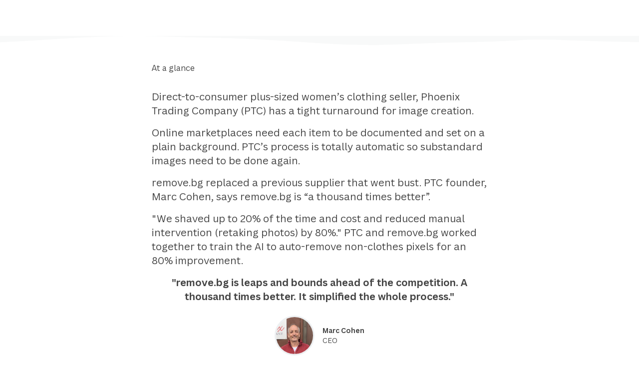

--- FILE ---
content_type: text/html; charset=utf-8
request_url: https://www.remove.bg/s/phoenix-trading-company
body_size: 17611
content:
<!DOCTYPE HTML>
<html lang="en">
<head>
  <meta charset="utf-8">
  <meta http-equiv="X-UA-Compatible" content="IE=edge">
  <title>
    Phoenix Trading Company – remove.bg
  </title>
  <meta name="viewport" content="width=device-width, initial-scale=1, shrink-to-fit=no">
  <meta name="author" content="Kaleido">

  <meta property="og:title" content="Phoenix Trading Company – remove.bg" />
  <meta property="og:image" content="https://www.remove.bg/images/remove_image_background.jpg" />
  <meta property="twitter:image" content="https://www.remove.bg/images/remove_image_background.jpg" />
  <meta property="og:url" content="https://www.remove.bg/s/phoenix-trading-company" />
  <meta property="og:site_name" content="remove.bg">
  <meta property="og:description" content="Learn more about how Phoenix Trading Company managed to cut processing times and costs by 20% with remove.bg." />
  <meta property="twitter:title" content="Phoenix Trading Company – remove.bg" />
  <meta property="twitter:url" content="https://www.remove.bg/s/phoenix-trading-company" />
  <meta name="twitter:card" content="summary_large_image">

  <meta property="naver-site-verification" content="52d097c5b981cc6d5407437bcff989ff867e5766" />
  <meta property="snowplow" content="{&quot;enabled&quot;:true,&quot;custom_events_enabled&quot;:true,&quot;user_id&quot;:null,&quot;events_endpoint&quot;:&quot;https://api.canva.com/_spi/ae/snowplow/efbd3c6b-dc06-4bfc-a4ef-d4ed917a3e3b&quot;,&quot;events_identifier&quot;:&quot;sp_pap&quot;,&quot;vcs_ref&quot;:&quot;2b4540d&quot;,&quot;build_date&quot;:&quot;2023-07-17&quot;,&quot;version&quot;:&quot;0.0.1&quot;,&quot;rbg_feature_flags&quot;:[{&quot;pricing_page_new_layout_experiment_enabled&quot;:false}],&quot;rbg_experiments&quot;:[]}" />
  <meta property="canva-env" content="production" />

  <meta name="feature-flags" content="{&quot;zoom_events&quot;:false,&quot;pricing_page_new_layout_experiment&quot;:false,&quot;disable_credits_rollover&quot;:true,&quot;black_friday&quot;:false,&quot;edit_in_canva_widget&quot;:true}"></meta>

  <meta name="configs" content="{&quot;max_file_size_limit_mb&quot;:&quot;22&quot;,&quot;max_output_resolution_mp&quot;:50,&quot;banner&quot;:{&quot;name&quot;:&quot;updated_gtc_banner&quot;,&quot;slug&quot;:&quot;updated_gtc_banner&quot;,&quot;tone&quot;:&quot;neutral&quot;,&quot;remember_cta_action&quot;:true,&quot;html&quot;:&quot;\u003cspan\u003eWe&#39;ve updated our \u003ca href=\&quot;/gtc\&quot; target=\&quot;_blank\&quot; class=\&quot;underline\&quot;\u003eTerms\u003c/a\u003e.\u003c/span\u003e\n&quot;}}"></meta>

  
<meta name="user" content="{&quot;signed_in&quot;:false,&quot;new_editor_url&quot;:&quot;/upload&quot;,&quot;home_url&quot;:&quot;/&quot;,&quot;mobile_app&quot;:false,&quot;android_app_version&quot;:null,&quot;mobile_app_supports_inline_editor&quot;:null,&quot;credits_balance&quot;:&quot;0&quot;,&quot;country&quot;:&quot;US&quot;}"></meta>

  
<meta name="routes" content="{&quot;root_url&quot;:&quot;https://www.remove.bg/&quot;,&quot;signup_url&quot;:&quot;https://accounts.kaleido.ai/oauth/authorize?client_id=Wr--JQP_UWyenrH54zWrGh9OFuYRnRCYntYqsGNeQBM\u0026form=signup\u0026locale=en\u0026redirect_uri=https%3A%2F%2Fwww.remove.bg%2Fauth%3Fpassback%255Bredirect_to%255D%3D%252Fs%252Fphoenix-trading-company%26passback%255Bstate%255D%3D6135140f8f657724425c055dd36fe87484c3b68b4797f96c882484a27061b94ace359e08a25cf169d9df378e848a1898ede9bf5610e7f2bc825fa75cc691a848\u0026response_type=code&quot;,&quot;login_url&quot;:&quot;https://accounts.kaleido.ai/oauth/authorize?client_id=Wr--JQP_UWyenrH54zWrGh9OFuYRnRCYntYqsGNeQBM\u0026locale=en\u0026redirect_uri=https%3A%2F%2Fwww.remove.bg%2Fauth%3Fpassback%255Bredirect_to%255D%3D%252Fs%252Fphoenix-trading-company%26passback%255Bstate%255D%3D6135140f8f657724425c055dd36fe87484c3b68b4797f96c882484a27061b94ace359e08a25cf169d9df378e848a1898ede9bf5610e7f2bc825fa75cc691a848\u0026response_type=code&quot;,&quot;pricing_url&quot;:&quot;https://www.remove.bg/pricing&quot;,&quot;credits_info_url&quot;:&quot;https://www.remove.bg/credits_info&quot;,&quot;ipc_url&quot;:&quot;https://www.remove.bg/ipc&quot;,&quot;session_preferences_url&quot;:&quot;https://www.remove.bg/session_preferences/set&quot;,&quot;tos_url&quot;:&quot;https://www.remove.bg/tos&quot;,&quot;translations&quot;:&quot;https://static.remove.bg/remove-bg-web/77139bce0dcc0828bdade2e4110046e30e2c7d2b/assets/locales/en-f440aa85471d3059a48e2f71a09e17ad29e20c1fd0cdc66e95e9c2de4593e674.json&quot;,&quot;editor_translations&quot;:&quot;https://static.remove.bg/remove-bg-web/77139bce0dcc0828bdade2e4110046e30e2c7d2b/assets/locales/editor/en-f29dc47524d20754ea4cf201282a87467f8709ad0c288292814c1744f6b0c16c.json&quot;}"></meta>


    <meta name="robots" content="index, follow">

  <link rel="canonical" href="https://www.remove.bg/s/phoenix-trading-company" />
  <meta name="description" content="Learn more about how Phoenix Trading Company managed to cut processing times and costs by 20% with remove.bg." />

  <link rel="apple-touch-icon" sizes="180x180" href="/apple-touch-icon.png?v=fc0bfce6e1310f1539afec9729716721">
  <link rel="icon" type="image/png" sizes="32x32" href="/favicon-32x32.png?v=fc0bfce6e1310f1539afec9729716721">
  <link rel="icon" type="image/png" sizes="16x16" href="/favicon-16x16.png?v=fc0bfce6e1310f1539afec9729716721">
  <link rel="manifest" href="/site.webmanifest?v=fc0bfce6e1310f1539afec9729716721">
  <link rel="mask-icon" href="/safari-pinned-tab.svg?v=fc0bfce6e1310f1539afec9729716721" color="#009af6">
  <link rel="shortcut icon" href="/favicon.ico?v=fc0bfce6e1310f1539afec9729716721">
  <meta name="apple-mobile-web-app-title" content="remove.bg">
  <meta name="application-name" content="remove.bg">
  <meta name="msapplication-TileColor" content="#ffc83e">
  <meta name="theme-color" content="#f7f9fa">

  <link href="https://fonts.googleapis.com/css?family=Poppins:700" rel="stylesheet">
  <meta name="upload-page:t" content="{&quot;current_locale&quot;:&quot;en&quot;,&quot;url&quot;:&quot;https://www.remove.bg/uploads&quot;,&quot;new_editor_url&quot;:&quot;https://www.remove.bg/upload&quot;,&quot;trust_tokens_url&quot;:&quot;/trust_tokens&quot;,&quot;images_url&quot;:&quot;/images&quot;,&quot;title&quot;:&quot;Upload Image – remove.bg&quot;,&quot;mobile_app_supports_login&quot;:null,&quot;meta_description&quot;:&quot;Select an image \u0026 remove the background – 100% automatically – in 5 seconds – without a single click – for free.&quot;,&quot;upload_image&quot;:&quot;Upload Image&quot;,&quot;or_drop_a_file&quot;:&quot;or drop a file&quot;,&quot;paste_text_start&quot;:&quot;Paste image or&quot;,&quot;paste_text_url&quot;:&quot;URL&quot;,&quot;paste_text_end&quot;:&quot;​ &quot;,&quot;no_image&quot;:&quot;No image?&quot;,&quot;try_one_of_these&quot;:&quot;Try one of these:&quot;,&quot;upload_terms_html&quot;:&quot;By uploading an image or URL you agree to our \u003ca target=\&quot;_blank\&quot; class=\&quot;text-dark font-weight-bold\&quot; href=\&quot;/tos\&quot;\u003eTerms of Service\u003c/a\u003e.\nTo learn more about how remove.bg handles your personal data, check our \u003ca target=\&quot;_blank\&quot; rel=\&quot;noopener\&quot; class=\&quot;underline\&quot; style=\&quot;color: inherit;\&quot; href=\&quot;/privacy\&quot;\u003ePrivacy Policy\u003c/a\u003e.\n\n&quot;,&quot;upload_terms_prism&quot;:&quot;By uploading an image or URL you agree to our \u003ca target=\&quot;_blank\&quot; class=\&quot;text-typo-secondary underline\&quot; draggable=\&quot;false\&quot; href=\&quot;/tos\&quot;\u003eTerms of Service\u003c/a\u003e.\nTo learn more about how remove.bg handles your personal data, check our \u003ca target=\&quot;_blank\&quot; rel=\&quot;noopener\&quot; class=\&quot;underline\&quot; style=\&quot;color: inherit;\&quot; href=\&quot;/privacy\&quot;\u003ePrivacy Policy\u003c/a\u003e.\n\n&quot;,&quot;upload_page_heading_html&quot;:&quot;Upload an image to remove the background&quot;,&quot;upload_page_heading_first_signin_html&quot;:&quot;You got 1 free credit.\u003cbr/\u003eLet&#39;s start.&quot;,&quot;waiting_for_previous_images&quot;:&quot;Waiting for previous image(s)...&quot;,&quot;preparing_upload&quot;:&quot;Preparing upload...&quot;,&quot;uploading&quot;:&quot;Uploading...&quot;,&quot;skip&quot;:&quot;Skip&quot;,&quot;for_025_credits&quot;:&quot;for 0.25 credits&quot;,&quot;current_balance&quot;:&quot;Current balance&quot;,&quot;failed_to_delete_image&quot;:&quot;Failed to delete image.&quot;,&quot;drop_paste_text_start&quot;:&quot;or drop a file, paste an image or&quot;,&quot;drop_paste_text_url&quot;:&quot;URL&quot;,&quot;drop_paste_text_end&quot;:&quot;​ &quot;,&quot;image_url&quot;:&quot;Image URL&quot;,&quot;invalid_image_url&quot;:&quot;Invalid image URL&quot;,&quot;only_jpg_png_supported&quot;:&quot;Only JPG and PNG images are supported.&quot;,&quot;only_image_formats_supported&quot;:&quot;Only JPG, PNG and WebP images are supported.&quot;,&quot;max_file_size_exceeded&quot;:&quot;The maximum file size is 22 MB.&quot;,&quot;image_corrupted&quot;:&quot;Some of the files you are trying to upload are not compatible with remove.bg, or they have been corrupted. Please make sure all files you upload have the correct file extension and are not broken.&quot;,&quot;image_resized&quot;:&quot;Note: Image resized due to file size \u003e 22 MB&quot;,&quot;dont_forget_to_download&quot;:&quot;Don&#39;t forget to download your files. They will be discarded automatically after 60 minutes.&quot;,&quot;drop_image_anywhere&quot;:&quot;Drop image anywhere&quot;,&quot;one_at_a_time&quot;:&quot;1 file at a time&quot;,&quot;download&quot;:&quot;Download&quot;,&quot;original&quot;:&quot;Original&quot;,&quot;removed_background&quot;:&quot;Removed Background&quot;,&quot;edit&quot;:&quot;Edit&quot;,&quot;preview_image&quot;:&quot;Preview Image&quot;,&quot;full_image&quot;:&quot;Full Image&quot;,&quot;rate_this_result&quot;:&quot;Rate this result&quot;,&quot;rate_good&quot;:&quot;Rate good&quot;,&quot;rate_bad&quot;:&quot;Rate bad&quot;,&quot;spread_the_word&quot;:&quot;Spread the word&quot;,&quot;tweet_message&quot;:&quot;I just removed a photo background in 5 seconds with %{link}&quot;,&quot;tweet&quot;:&quot;Tweet&quot;,&quot;share&quot;:&quot;Share&quot;,&quot;thanks_for_feedback&quot;:&quot;Thanks for your feedback!&quot;,&quot;not_available&quot;:&quot;not available&quot;,&quot;toggle_dropdown&quot;:&quot;Toggle dropdown&quot;,&quot;preview&quot;:&quot;Preview&quot;,&quot;high_res&quot;:&quot;High-Res&quot;,&quot;sorry&quot;:&quot;Sorry...&quot;,&quot;could_not_identify_foreground&quot;:&quot;Could not identify foreground&quot;,&quot;please_select_supported_foreground&quot;:&quot;Please select an image with a clear distinction between foreground and background. For instance, try a photo of a person, product, animal, car or another object.&quot;,&quot;example_gallery&quot;:&quot;Example Gallery&quot;,&quot;photo_recommendations&quot;:&quot;Photo Recommendations&quot;,&quot;constantly_improving&quot;:&quot;We are constantly working on supporting more images.&quot;,&quot;want_to_help&quot;:&quot;Want to help us improve by contributing this image to teach the Artificial Intelligence?&quot;,&quot;help_us_improve&quot;:&quot;Help us improve&quot;,&quot;contribute_image&quot;:&quot;Contribute image&quot;,&quot;good_quality&quot;:&quot;Good Quality&quot;,&quot;best_quality&quot;:&quot;Best Quality&quot;,&quot;up_to_025_megapixels&quot;:&quot;up to 0.25 megapixels&quot;,&quot;up_to_x_megapixels&quot;:&quot;up to 50 megapixels&quot;,&quot;download_high_res&quot;:&quot;Download HD&quot;,&quot;please_upload_higher_resolution&quot;:&quot;Please upload a higher resolution image or download the preview image.&quot;,&quot;signed_in&quot;:false,&quot;eraseVideoAssetPath&quot;:&quot;https://static.remove.bg/remove-bg-web/77139bce0dcc0828bdade2e4110046e30e2c7d2b/assets/erase-ffdba771b54f7f25a2d92f17a72122236a425dde5fed0ddaa156edb4ca257c49.mp4&quot;,&quot;restoreVideoAssetPath&quot;:&quot;https://static.remove.bg/remove-bg-web/77139bce0dcc0828bdade2e4110046e30e2c7d2b/assets/restore-f30f9779fe35753642e226d8bf0ef4dcbbd4513e9b12430a2a35f24d8daede38.mp4&quot;,&quot;zoom_events&quot;:false,&quot;max_file_size_limit_mb&quot;:&quot;22&quot;,&quot;skip_to_main_link&quot;:&quot;Skip to main content&quot;}" />

  <meta name="csrf-param" content="authenticity_token" />
<meta name="csrf-token" content="O44hLcrI75trzQ5A_hD4nRoEwwvQ7vC9CkUmkLZ9TYyeMSZed-bkO7KEbzocVBAr_6BNzkZOPsdtLEqJcEAahQ" />
  

  <script>window.noZensmooth = true;</script>
  <script>window.global = window;</script>
  

  
  <script src="https://static.remove.bg/remove-bg-web/77139bce0dcc0828bdade2e4110046e30e2c7d2b/vite/assets/application-a075360d.js" crossorigin="anonymous" type="module"></script><link rel="modulepreload" href="https://static.remove.bg/remove-bg-web/77139bce0dcc0828bdade2e4110046e30e2c7d2b/vite/assets/index-a57bbcdb.js" as="script" crossorigin="anonymous">
<link rel="modulepreload" href="https://static.remove.bg/remove-bg-web/77139bce0dcc0828bdade2e4110046e30e2c7d2b/vite/assets/index-16bf3206.js" as="script" crossorigin="anonymous"><link rel="stylesheet" href="https://static.remove.bg/remove-bg-web/77139bce0dcc0828bdade2e4110046e30e2c7d2b/vite/assets/application-614bb7dc.css" media="screen" />
<link rel="stylesheet" href="https://static.remove.bg/remove-bg-web/77139bce0dcc0828bdade2e4110046e30e2c7d2b/vite/assets/index-373704d8.css" media="screen" />
  <link rel="stylesheet" href="https://static.remove.bg/remove-bg-web/77139bce0dcc0828bdade2e4110046e30e2c7d2b/vite/assets/application-4fabd95d.css" media="screen" />

    <script async src="https://www.googletagmanager.com/gtag/js?id=G-M192P4P037"></script>
    <script>
      window.dataLayer = window.dataLayer || [];
      function gtag(){dataLayer.push(arguments);}
      gtag('js', new Date());

      gtag('consent', 'default', {
        ad_storage: 'denied',
        analytics_storage: 'denied',
        wait_for_update: 2000,
      });

      options = {
        'anonymize_ip': true
      }

        // Automatically sends a pageview
        gtag('config', 'G-M192P4P037', options);
    </script>

  
</head>

<body class="success_stories_show">
  <!-- Skip to main content link - must be first focusable element -->
  <a href="#page-content" class="skip-to-main">Skip to main content</a>

<div id="app">
    <auth origin="https://accounts.kaleido.ai" path="/sso" login_url="https://accounts.kaleido.ai/oauth/authorize?client_id=Wr--JQP_UWyenrH54zWrGh9OFuYRnRCYntYqsGNeQBM&amp;locale=en&amp;redirect_uri=https%3A%2F%2Fwww.remove.bg%2Fauth%3Fpassback%255Bredirect_to%255D%3D%252Fs%252Fphoenix-trading-company%26passback%255Bsso_iframe%255D%3Dtrue%26passback%255Bstate%255D%3D6135140f8f657724425c055dd36fe87484c3b68b4797f96c882484a27061b94ace359e08a25cf169d9df378e848a1898ede9bf5610e7f2bc825fa75cc691a848&amp;response_type=code"></auth>


   <div class="prism">
  <navbar
    contact-sales-url="/enterprise/contact"
    :signed-in="false"
    :black-friday="false"
    initals=""
    display-name=""
    email=""
    root-url=/
    new-image-url="/upload"
    credits-info-url="/credits_info"
    pricing-url="/pricing"
    login-url="https://accounts.kaleido.ai/oauth/authorize?client_id=Wr--JQP_UWyenrH54zWrGh9OFuYRnRCYntYqsGNeQBM&amp;locale=en&amp;redirect_uri=https%3A%2F%2Fwww.remove.bg%2Fauth%3Fpassback%255Bredirect_to%255D%3D%252Fs%252Fphoenix-trading-company%26passback%255Bstate%255D%3D6135140f8f657724425c055dd36fe87484c3b68b4797f96c882484a27061b94ace359e08a25cf169d9df378e848a1898ede9bf5610e7f2bc825fa75cc691a848&amp;response_type=code"
    signup-url="/users/sign_up"
    logout-url="/auth"
    account-url="/dashboard"
    tools-url=/tools-api
    help-center-url=/help
    pricing-url="/pricing"
    resources-url="/resources"
    bulk-editing-url="/f/batch-editing"
    api-url="/api"
    integrations-url="https://www.remove.bg/i/overview"
  />
</div>


  <main id="page-content" class="" tabindex="-1">
    <div class="prism">
        <alert-banner />
      <div id="flashes" class="relative z-20">
      </div>
    </div>

    <div class="prism">
  <span id="sticky-header"></span>
  <div class="bg-shape">
    <p-two-col-content class="py-md-24">
      <template #start>
        <p-subheading class="text-uppercase">
          Phoenix Trading Company - success story
        </p-subheading>
        <p-heading level="h1" size="h4" >
          Phoenix Trading Company cut photo processing time and cost by 20% with remove.bg.
        </p-heading>
      </template>
      <template #end>
        <p-image src="https://sb.kaleidousercontent.com/120720/640x480/a73e60b19c/640x480.jpg" rounded="lg" img-classes="img-fluid border !border !border-secondary" alt="Phoenix Trading Company"></p-image>
      </template>
    </p-two-col-content>
    <div style="background: url(https://static.remove.bg/remove-bg-web/77139bce0dcc0828bdade2e4110046e30e2c7d2b/assets/backgrounds/wavy-bottom-bg-aa7193ac58aa4c6a9dbb32f872f291c5a1a1528b577e377d9c95e1a951566940.svg);height: 28px;">
    </div>
  </div>

  <p-container class="p-8">
      <div class="max-w-2xl mx-auto">
    <p-heading level="h4" size="h3" class="mt-3 mt-lg-5">
      At a glance
    </p-heading>

    <div class="hidden lg:block text-xl text-typo mt-8">
      <p><span>Direct-to-consumer plus-sized women’s clothing seller, Phoenix Trading Company (PTC) has a tight turnaround for image creation.</span></p><p><span>Online marketplaces need each item to be documented and set on a plain background. PTC’s process is totally automatic so substandard images need to be done again.</span></p><p><span>remove.bg replaced a previous supplier that went bust. PTC founder, Marc Cohen, says remove.bg is “a thousand times better”. </span></p><p><span>"We shaved up to 20% of the time and cost and reduced manual intervention (retaking photos) by 80%." PTC and remove.bg worked together to train the AI to auto-remove non-clothes pixels for an 80% improvement.</span></p>
    </div>
    <div class="lg:hidden text-xl mt-8">
      <p><span>Direct-to-consumer plus-sized women’s clothing seller, Phoenix Trading Company (PTC) has a tight turnaround for image creation.</span></p><p><span>Online marketplaces need each item to be documented and set on a plain background. PTC’s process is totally automatic so substandard images need to be done again.</span></p><p><span>remove.bg replaced a previous supplier that went bust. PTC founder, Marc Cohen, says remove.bg is “a thousand times better”. </span></p><p><span>"We shaved up to 20% of the time and cost and reduced manual intervention (retaking photos) by 80%." PTC and remove.bg worked together to train the AI to auto-remove non-clothes pixels for an 80% improvement.</span></p>
    </div>

    <p-spacer>
      <p-card class="rounded-3xl">
        <p class="hidden lg:block font-weight-bold text-xl text-center m-0">"remove.bg is leaps and bounds ahead of the competition. A thousand times better. It simplified the whole process."</p>
        <p class="lg:hidden text-xl text-center m-0">"remove.bg is leaps and bounds ahead of the competition. A thousand times better. It simplified the whole process."</p>
        <div class="avatar-wrapper flex flex-column align-items-center pt-4">
          <div class="flex flex-column flex-lg-row align-items-center">
              <div class="mr-lg-3 w-20 overflow-hidden">
                <img alt="Marc Cohen" class="img-fluid rounded-full object-cover img-avatar" style="border: 3px solid #EDF0F2;" src="https://sb.kaleidousercontent.com/120720/500x500/b5014cbc8d/marc.jpg" />
              </div>
            <div class="avatar-wrapper text-sm mt-3 mt-lg-0 flex flex-column align-items-center align-items-lg-start text-center">
              <p class="font-weight-bold mb-0">Marc Cohen</p>
              <p class="mb-0">CEO</p>
            </div>
          </div>
        </div>
      </p-card>
    </p-spacer>

  <div class="success-story boxed-or-normal-content mt-4 mt-lg-8 mb-4">
    <p><span>Established in 2002, Phoenix Trading Company (PTC) is a direct-to-consumer online retailer of off-price merchandise.</span></p><p><span>PTC sells a wide variety of branded merchandise but specializes in plus-size women’s apparel, as well as health &amp; beauty products.</span></p><p><span>The company’s primary sales channels are online marketplaces such as Walmart, eBay, and Sears - and its own website phoenixtradingcompany.com.</span></p>
  </div>


</div>

      <div class="max-w-2xl mx-auto">
    <p-heading level="h4" size="h3" class="mt-3 mt-lg-5">
      The challenge
    </p-heading>




  <div class="success-story boxed-or-normal-content mt-4 mt-lg-8 mb-4">
    <p><span>As a </span><b><span>reseller of off-price clothing</span></b><span> direct to the consumer, </span><b><span>it is vital that PTC’s photos accurately reflect the merchandise.</span></b><span> That means no stock images and </span><b><span>each item needs to be photographed manually.</span></b><span> Also, many </span><b><span>marketplaces require a plain background for images</span></b><span>.  That’s where we come in.</span></p><p><span>To create images, the company’s workflow comprises:</span></p><ul>
<li><p><span>taking the photo, wirelessly sending the photo from the camera to the server</span></p></li>
<li><p><span>autocropping the photo</span></p></li>
<li><p><span>image resizing</span></p></li>
<li><p><span>background removal and replacing with pure white </span></p></li>
<li><p><span>file renaming</span></p></li>
</ul><p><span>Each garment takes between </span><b><span>60-90 secs</span></b><span> to create; background removal is just one part of the process. It needs to be automated, super-efficient, and very cheap because every second counts! A manual batch-review process takes place at the end of each day before items go up for sale.</span></p><p><span>In fact, Marc was happy with a previous supplier but Covid 19 forced it out of business. He was worried that he wouldn’t find a suitable replacement. </span></p><p><span>"In fact, I had done my research before. I thought they were the best in the business." </span></p><p><span>In the meantime, remove.bg came along.</span></p>
  </div>

</div>

      <div class="max-w-2xl mx-auto">
    <p-heading level="h4" size="h3" class="mt-3 mt-lg-5">
      The work
    </p-heading>




  <div class="success-story boxed-or-normal-content mt-4 mt-lg-8 mb-4">
    <p><span>From the moment Marc found remove.bg online, he was impressed. </span></p><p><span>"I tested some items through the user interface and it was awesome", he says. </span></p><p><span>He found he could get this incredible improvement for the same price. Working with our developer, </span><b><span>the API was integrated into his workflow within a couple of days.</span></b><span> Marc also saw the opportunity to correct an issue that had dogged PTC for a while: parts of the display mannequin getting into the pictures forcing a reshoot. </span></p><p><b><span>He worked with our developer team training the AI to understand mannequin =/= clothes.  And the customer service team sorted out any glitches with no hassle.</span></b></p><p><span>"Michal, from remove.bg’s customer service team, is such a nice guy and followed up to see how things were going," says Marc. "He has been great and really supportive. We had a small payment issue and he fixed it really quickly."</span></p>
  </div>

</div>

      <div class="max-w-2xl mx-auto">
    <p-heading level="h4" size="h3" class="mt-3 mt-lg-5">
      The result
    </p-heading>




  <div class="success-story boxed-or-normal-content mt-4 mt-lg-8 mb-4">
    <p><span>"remove.bg is leaps and bounds ahead of the competition", Marc adds. "It’s a thousand times better. It simplified the whole process."</span></p><p><span>In fact, the numbers could speak for themselves. </span><b><span>For the same cost, remove.bg shaved 15-20% of the process. It cut manual interventions (photo-retaking) by 80%. </span></b></p><p><span>Sometimes a part of a hanger or mannequin might end up in the picture. As no photo correction is done, the picture has to be retaken, adding crucial time to the process. PTC worked with our development team to retrain the AI. This cut mannequin appearance by 80%.</span></p><p><b><span>"Before, we had parts of the dummy in every single picture." Marc says "now 4 out of 5 are perfect."</span></b></p><p><span>There was also another process improvement with remove.bg: with the previous solution, white items needed a dark background because the AI couldn’t find the edge. With remove,bg, there is no such problem. </span></p><p><span>Marc at PTC and the remove.bg team continue to work together to further improve the customer experience.</span></p>
  </div>

    <p-spacer size="sm">
          <figure class="figure text-center">
            <p-image src="https://a.storyblok.com/f/120720/1989x3968/8139ba3001/hh75-00729a.jpg" rounded="lg" img-classes="img-fluid border !border !border-secondary" alt=""></p-image>
            <figcaption class="figure-caption text-center"></figcaption>
          </figure>
    </p-spacer>
</div>

  </p-container>

  <div class="read-more-stories bg-pattern-brand bg-repeat-x">
  <p-container class="py-8 px-0">
    <p-heading level="h4" size="h3" align-center class="py-8 px-3">Read more success stories</p-heading>
    <p-spacer size="sm">
      <p-scrolling-container :wide="true" class="hide-scrollbars py-1">
        <p-card as="link" href="/s/bosch" prominent class="success-story-card relative flex-shrink-0 w-5/6 md:w-auto md:flex-shrink-1 !p-4 md:!p-6 flex flex-col justify-between">
  <div class="pb-8">
    <div class="image-wrapper"><img alt="remove.bg improves the replacement of spare parts for Bosch Cognitive Services' customers" src="https://sb.kaleidousercontent.com/120720/640x480/05aaa577e9/bosch-case-study-thumbnail.png" /></div>
    <h4 class="h5 font-body text-base pt-2 md:pt-3 text-uppercase" style="color: #986E00">Bosch</h4>
    <div class="text-xl text-typo">remove.bg improves the replacement of spare parts for Bosch Cognitive Services' customers</div>

<!--   TODO: replace the inline styles for text color with the class: text-typo-tertiary.
        "text-typo-tertiary" class is not working for some reason but text-typo works-->
      <p-link as="span" href="/s/bosch" style="color: #8D99AE !important;" class="absolute bottom-4 mt-3 text-typo !text-typo-tertiary">Learn More</p-link>
  </div>
</p-card>

        <p-card as="link" href="/s/spoak" prominent class="success-story-card relative flex-shrink-0 w-5/6 md:w-auto md:flex-shrink-1 !p-4 md:!p-6 flex flex-col justify-between">
  <div class="pb-8">
    <div class="image-wrapper"><img alt="remove.bg makes visualizing new interior designs easier for Spoak's customers" src="https://sb.kaleidousercontent.com/120720/1223x685/44032ae2df/screenshot-2023-05-12-at-15-29-46.png" /></div>
    <h4 class="h5 font-body text-base pt-2 md:pt-3 text-uppercase" style="color: #986E00">Spoak</h4>
    <div class="text-xl text-typo">remove.bg makes visualizing new interior designs easier for Spoak's customers</div>

<!--   TODO: replace the inline styles for text color with the class: text-typo-tertiary.
        "text-typo-tertiary" class is not working for some reason but text-typo works-->
      <p-link as="span" href="/s/spoak" style="color: #8D99AE !important;" class="absolute bottom-4 mt-3 text-typo !text-typo-tertiary">Learn More</p-link>
  </div>
</p-card>

        <p-card as="link" href="/s/b2c-ecommerce" prominent class="success-story-card relative flex-shrink-0 w-5/6 md:w-auto md:flex-shrink-1 !p-4 md:!p-6 flex flex-col justify-between">
  <div class="pb-8">
    <div class="image-wrapper"><img alt="remove.bg helps B2C e-commerce client cut cost-per-image by 60%" src="https://sb.kaleidousercontent.com/120720/4032x3024/552dcb3b2b/thumbnail.png" /></div>
    <h4 class="h5 font-body text-base pt-2 md:pt-3 text-uppercase" style="color: #986E00">B2C E-Commerce Store</h4>
    <div class="text-xl text-typo">remove.bg helps B2C e-commerce client cut cost-per-image by 60%</div>

<!--   TODO: replace the inline styles for text color with the class: text-typo-tertiary.
        "text-typo-tertiary" class is not working for some reason but text-typo works-->
      <p-link as="span" href="/s/b2c-ecommerce" style="color: #8D99AE !important;" class="absolute bottom-4 mt-3 text-typo !text-typo-tertiary">Learn More</p-link>
  </div>
</p-card>

      </p-scrolling-container>
    </p-spacer>

    <div class="flex flex-column align-items-center py-1">
      <p-link href="/success_stories" class="!text-typo">Read Success Stories</p-link>
    </div>
  </p-container>
</div>


  <p-container>
    <div id="get-in-touch-form">
      
<div>
  <p-spacer style="background: none" class="px-3">
    <div class="container text-center" id="get-in-touch">
      <p-heading class="" level="h4" size="h2" align-center>Get in Touch With Us</p-heading>
      <p class="hidden text-typo md:block md:text-2xl my-4">We are here to help you better understand the benefits and implementation opportunities for your business.</p>
      <p class="md:hidden text-xl my-4">We are here to help you better understand the benefits and implementation opportunities for your business.</p>
    </div>

    <div class="flex flex-column align-items-center pt-4 text-center">
      <div class="flex flex-column flex-md-row align-items-center">
        <div style="max-width: 80px; overflow: hidden" class="mr-lg-3">
          <img alt="Alex Lupascu" class="img-fluid" style="border-radius: 144px;border: 3px solid #EDF0F2;object-fit: cover;background: #ffffff;" src="https://static.remove.bg/remove-bg-web/77139bce0dcc0828bdade2e4110046e30e2c7d2b/assets/team/alex_lupascu-eec813b28abd1cd5675914ce8a4b1c4abf561d490fb9e485091e17bc2c2beebb.png" />
        </div>
        <div class="flex flex-column align-items-center align-items-lg-start pt-2 pt-lg-0">
          <p class="font-weight-bold mb-0">Alex Lupascu</p>
          <p class="mb-0">Account Executive</p>
        </div>
      </div>
    </div>
  </p-spacer>

  <form id="enterprise-submission-form" class="hcaptcha-form mx-auto" style="max-width: 450px" data-hcaptcha-sitekey="51a23611-21cb-4c6e-bcbf-84ee5c14d9ad" action="/enterprise/contact" accept-charset="UTF-8" method="post"><input type="hidden" name="authenticity_token" value="G0X5NBkCRcF9Bgi-zhvokHeoB8Kj1hHdkdbt8ZzmSA9NgMr8IN_P8oJoPpUYKD3jtpWP4PZnh1yFVtpZjH33ZQ" autocomplete="off" />
    <get-in-touch-form :fields="{&quot;formId&quot;:&quot;enterprise-submission-form&quot;,&quot;hcaptchaSitekey&quot;:&quot;51a23611-21cb-4c6e-bcbf-84ee5c14d9ad&quot;,&quot;leadSource&quot;:&quot;success_stories_detail&quot;,&quot;slug&quot;:&quot;phoenix-trading-company&quot;,&quot;company&quot;:{&quot;label&quot;:&quot;Company*&quot;},&quot;title&quot;:{&quot;label&quot;:&quot;Job position&quot;},&quot;email&quot;:{&quot;label&quot;:&quot;Email*&quot;},&quot;firstName&quot;:{&quot;label&quot;:&quot;First Name&quot;},&quot;lastName&quot;:{&quot;label&quot;:&quot;Last Name*&quot;},&quot;phone&quot;:{&quot;label&quot;:&quot;Phone number&quot;},&quot;country&quot;:{&quot;name&quot;:&quot;lead[country]&quot;,&quot;label&quot;:&quot;Country*&quot;,&quot;options&quot;:[{&quot;label&quot;:&quot;Andorra&quot;,&quot;value&quot;:&quot;AD&quot;},{&quot;label&quot;:&quot;United Arab Emirates&quot;,&quot;value&quot;:&quot;AE&quot;},{&quot;label&quot;:&quot;Afghanistan&quot;,&quot;value&quot;:&quot;AF&quot;},{&quot;label&quot;:&quot;Antigua and Barbuda&quot;,&quot;value&quot;:&quot;AG&quot;},{&quot;label&quot;:&quot;Anguilla&quot;,&quot;value&quot;:&quot;AI&quot;},{&quot;label&quot;:&quot;Albania&quot;,&quot;value&quot;:&quot;AL&quot;},{&quot;label&quot;:&quot;Armenia&quot;,&quot;value&quot;:&quot;AM&quot;},{&quot;label&quot;:&quot;Angola&quot;,&quot;value&quot;:&quot;AO&quot;},{&quot;label&quot;:&quot;Antarctica&quot;,&quot;value&quot;:&quot;AQ&quot;},{&quot;label&quot;:&quot;Argentina&quot;,&quot;value&quot;:&quot;AR&quot;},{&quot;label&quot;:&quot;Austria&quot;,&quot;value&quot;:&quot;AT&quot;},{&quot;label&quot;:&quot;Australia&quot;,&quot;value&quot;:&quot;AU&quot;},{&quot;label&quot;:&quot;Aruba&quot;,&quot;value&quot;:&quot;AW&quot;},{&quot;label&quot;:&quot;Aland Islands&quot;,&quot;value&quot;:&quot;AX&quot;},{&quot;label&quot;:&quot;Azerbaijan&quot;,&quot;value&quot;:&quot;AZ&quot;},{&quot;label&quot;:&quot;Bosnia and Herzegovina&quot;,&quot;value&quot;:&quot;BA&quot;},{&quot;label&quot;:&quot;Barbados&quot;,&quot;value&quot;:&quot;BB&quot;},{&quot;label&quot;:&quot;Bangladesh&quot;,&quot;value&quot;:&quot;BD&quot;},{&quot;label&quot;:&quot;Belgium&quot;,&quot;value&quot;:&quot;BE&quot;},{&quot;label&quot;:&quot;Burkina Faso&quot;,&quot;value&quot;:&quot;BF&quot;},{&quot;label&quot;:&quot;Bulgaria&quot;,&quot;value&quot;:&quot;BG&quot;},{&quot;label&quot;:&quot;Bahrain&quot;,&quot;value&quot;:&quot;BH&quot;},{&quot;label&quot;:&quot;Burundi&quot;,&quot;value&quot;:&quot;BI&quot;},{&quot;label&quot;:&quot;Benin&quot;,&quot;value&quot;:&quot;BJ&quot;},{&quot;label&quot;:&quot;Saint Barthélemy&quot;,&quot;value&quot;:&quot;BL&quot;},{&quot;label&quot;:&quot;Bermuda&quot;,&quot;value&quot;:&quot;BM&quot;},{&quot;label&quot;:&quot;Brunei Darussalam&quot;,&quot;value&quot;:&quot;BN&quot;},{&quot;label&quot;:&quot;Bolivia, Plurinational State of&quot;,&quot;value&quot;:&quot;BO&quot;},{&quot;label&quot;:&quot;Bonaire, Sint Eustatius and Saba&quot;,&quot;value&quot;:&quot;BQ&quot;},{&quot;label&quot;:&quot;Brazil&quot;,&quot;value&quot;:&quot;BR&quot;},{&quot;label&quot;:&quot;Bahamas&quot;,&quot;value&quot;:&quot;BS&quot;},{&quot;label&quot;:&quot;Bhutan&quot;,&quot;value&quot;:&quot;BT&quot;},{&quot;label&quot;:&quot;Bouvet Island&quot;,&quot;value&quot;:&quot;BV&quot;},{&quot;label&quot;:&quot;Botswana&quot;,&quot;value&quot;:&quot;BW&quot;},{&quot;label&quot;:&quot;Belarus&quot;,&quot;value&quot;:&quot;BY&quot;},{&quot;label&quot;:&quot;Belize&quot;,&quot;value&quot;:&quot;BZ&quot;},{&quot;label&quot;:&quot;Canada&quot;,&quot;value&quot;:&quot;CA&quot;},{&quot;label&quot;:&quot;Cocos (Keeling) Islands&quot;,&quot;value&quot;:&quot;CC&quot;},{&quot;label&quot;:&quot;Congo, the Democratic Republic of the&quot;,&quot;value&quot;:&quot;CD&quot;},{&quot;label&quot;:&quot;Central African Republic&quot;,&quot;value&quot;:&quot;CF&quot;},{&quot;label&quot;:&quot;Congo&quot;,&quot;value&quot;:&quot;CG&quot;},{&quot;label&quot;:&quot;Switzerland&quot;,&quot;value&quot;:&quot;CH&quot;},{&quot;label&quot;:&quot;Cote d’Ivoire&quot;,&quot;value&quot;:&quot;CI&quot;},{&quot;label&quot;:&quot;Cook Islands&quot;,&quot;value&quot;:&quot;CK&quot;},{&quot;label&quot;:&quot;Chile&quot;,&quot;value&quot;:&quot;CL&quot;},{&quot;label&quot;:&quot;Cameroon&quot;,&quot;value&quot;:&quot;CM&quot;},{&quot;label&quot;:&quot;China&quot;,&quot;value&quot;:&quot;CN&quot;},{&quot;label&quot;:&quot;Colombia&quot;,&quot;value&quot;:&quot;CO&quot;},{&quot;label&quot;:&quot;Costa Rica&quot;,&quot;value&quot;:&quot;CR&quot;},{&quot;label&quot;:&quot;Cuba&quot;,&quot;value&quot;:&quot;CU&quot;},{&quot;label&quot;:&quot;Cape Verde&quot;,&quot;value&quot;:&quot;CV&quot;},{&quot;label&quot;:&quot;Curaçao&quot;,&quot;value&quot;:&quot;CW&quot;},{&quot;label&quot;:&quot;Christmas Island&quot;,&quot;value&quot;:&quot;CX&quot;},{&quot;label&quot;:&quot;Cyprus&quot;,&quot;value&quot;:&quot;CY&quot;},{&quot;label&quot;:&quot;Czech Republic&quot;,&quot;value&quot;:&quot;CZ&quot;},{&quot;label&quot;:&quot;Germany&quot;,&quot;value&quot;:&quot;DE&quot;},{&quot;label&quot;:&quot;Djibouti&quot;,&quot;value&quot;:&quot;DJ&quot;},{&quot;label&quot;:&quot;Denmark&quot;,&quot;value&quot;:&quot;DK&quot;},{&quot;label&quot;:&quot;Dominica&quot;,&quot;value&quot;:&quot;DM&quot;},{&quot;label&quot;:&quot;Dominican Republic&quot;,&quot;value&quot;:&quot;DO&quot;},{&quot;label&quot;:&quot;Algeria&quot;,&quot;value&quot;:&quot;DZ&quot;},{&quot;label&quot;:&quot;Ecuador&quot;,&quot;value&quot;:&quot;EC&quot;},{&quot;label&quot;:&quot;Estonia&quot;,&quot;value&quot;:&quot;EE&quot;},{&quot;label&quot;:&quot;Egypt&quot;,&quot;value&quot;:&quot;EG&quot;},{&quot;label&quot;:&quot;Western Sahara&quot;,&quot;value&quot;:&quot;EH&quot;},{&quot;label&quot;:&quot;Eritrea&quot;,&quot;value&quot;:&quot;ER&quot;},{&quot;label&quot;:&quot;Spain&quot;,&quot;value&quot;:&quot;ES&quot;},{&quot;label&quot;:&quot;Ethiopia&quot;,&quot;value&quot;:&quot;ET&quot;},{&quot;label&quot;:&quot;Finland&quot;,&quot;value&quot;:&quot;FI&quot;},{&quot;label&quot;:&quot;Fiji&quot;,&quot;value&quot;:&quot;FJ&quot;},{&quot;label&quot;:&quot;Falkland Islands (Malvinas)&quot;,&quot;value&quot;:&quot;FK&quot;},{&quot;label&quot;:&quot;Faroe Islands&quot;,&quot;value&quot;:&quot;FO&quot;},{&quot;label&quot;:&quot;France&quot;,&quot;value&quot;:&quot;FR&quot;},{&quot;label&quot;:&quot;Gabon&quot;,&quot;value&quot;:&quot;GA&quot;},{&quot;label&quot;:&quot;United Kingdom&quot;,&quot;value&quot;:&quot;GB&quot;},{&quot;label&quot;:&quot;Grenada&quot;,&quot;value&quot;:&quot;GD&quot;},{&quot;label&quot;:&quot;Georgia&quot;,&quot;value&quot;:&quot;GE&quot;},{&quot;label&quot;:&quot;French Guiana&quot;,&quot;value&quot;:&quot;GF&quot;},{&quot;label&quot;:&quot;Guernsey&quot;,&quot;value&quot;:&quot;GG&quot;},{&quot;label&quot;:&quot;Ghana&quot;,&quot;value&quot;:&quot;GH&quot;},{&quot;label&quot;:&quot;Gibraltar&quot;,&quot;value&quot;:&quot;GI&quot;},{&quot;label&quot;:&quot;Greenland&quot;,&quot;value&quot;:&quot;GL&quot;},{&quot;label&quot;:&quot;Gambia&quot;,&quot;value&quot;:&quot;GM&quot;},{&quot;label&quot;:&quot;Guinea&quot;,&quot;value&quot;:&quot;GN&quot;},{&quot;label&quot;:&quot;Guadeloupe&quot;,&quot;value&quot;:&quot;GP&quot;},{&quot;label&quot;:&quot;Equatorial Guinea&quot;,&quot;value&quot;:&quot;GQ&quot;},{&quot;label&quot;:&quot;Greece&quot;,&quot;value&quot;:&quot;GR&quot;},{&quot;label&quot;:&quot;South Georgia and the South Sandwich Islands&quot;,&quot;value&quot;:&quot;GS&quot;},{&quot;label&quot;:&quot;Guatemala&quot;,&quot;value&quot;:&quot;GT&quot;},{&quot;label&quot;:&quot;Guinea-Bissau&quot;,&quot;value&quot;:&quot;GW&quot;},{&quot;label&quot;:&quot;Guyana&quot;,&quot;value&quot;:&quot;GY&quot;},{&quot;label&quot;:&quot;Heard Island and McDonald Islands&quot;,&quot;value&quot;:&quot;HM&quot;},{&quot;label&quot;:&quot;Honduras&quot;,&quot;value&quot;:&quot;HN&quot;},{&quot;label&quot;:&quot;Croatia&quot;,&quot;value&quot;:&quot;HR&quot;},{&quot;label&quot;:&quot;Haiti&quot;,&quot;value&quot;:&quot;HT&quot;},{&quot;label&quot;:&quot;Hungary&quot;,&quot;value&quot;:&quot;HU&quot;},{&quot;label&quot;:&quot;Indonesia&quot;,&quot;value&quot;:&quot;ID&quot;},{&quot;label&quot;:&quot;Ireland&quot;,&quot;value&quot;:&quot;IE&quot;},{&quot;label&quot;:&quot;Israel&quot;,&quot;value&quot;:&quot;IL&quot;},{&quot;label&quot;:&quot;Isle of Man&quot;,&quot;value&quot;:&quot;IM&quot;},{&quot;label&quot;:&quot;India&quot;,&quot;value&quot;:&quot;IN&quot;},{&quot;label&quot;:&quot;British Indian Ocean Territory&quot;,&quot;value&quot;:&quot;IO&quot;},{&quot;label&quot;:&quot;Iraq&quot;,&quot;value&quot;:&quot;IQ&quot;},{&quot;label&quot;:&quot;Iran, Islamic Republic of&quot;,&quot;value&quot;:&quot;IR&quot;},{&quot;label&quot;:&quot;Iceland&quot;,&quot;value&quot;:&quot;IS&quot;},{&quot;label&quot;:&quot;Italy&quot;,&quot;value&quot;:&quot;IT&quot;},{&quot;label&quot;:&quot;Jersey&quot;,&quot;value&quot;:&quot;JE&quot;},{&quot;label&quot;:&quot;Jamaica&quot;,&quot;value&quot;:&quot;JM&quot;},{&quot;label&quot;:&quot;Jordan&quot;,&quot;value&quot;:&quot;JO&quot;},{&quot;label&quot;:&quot;Japan&quot;,&quot;value&quot;:&quot;JP&quot;},{&quot;label&quot;:&quot;Kenya&quot;,&quot;value&quot;:&quot;KE&quot;},{&quot;label&quot;:&quot;Kyrgyzstan&quot;,&quot;value&quot;:&quot;KG&quot;},{&quot;label&quot;:&quot;Cambodia&quot;,&quot;value&quot;:&quot;KH&quot;},{&quot;label&quot;:&quot;Kiribati&quot;,&quot;value&quot;:&quot;KI&quot;},{&quot;label&quot;:&quot;Comoros&quot;,&quot;value&quot;:&quot;KM&quot;},{&quot;label&quot;:&quot;Saint Kitts and Nevis&quot;,&quot;value&quot;:&quot;KN&quot;},{&quot;label&quot;:&quot;Korea, Democratic People’s Republic of&quot;,&quot;value&quot;:&quot;KP&quot;},{&quot;label&quot;:&quot;Korea, Republic of&quot;,&quot;value&quot;:&quot;KR&quot;},{&quot;label&quot;:&quot;Kuwait&quot;,&quot;value&quot;:&quot;KW&quot;},{&quot;label&quot;:&quot;Cayman Islands&quot;,&quot;value&quot;:&quot;KY&quot;},{&quot;label&quot;:&quot;Kazakhstan&quot;,&quot;value&quot;:&quot;KZ&quot;},{&quot;label&quot;:&quot;Lao People’s Democratic Republic&quot;,&quot;value&quot;:&quot;LA&quot;},{&quot;label&quot;:&quot;Lebanon&quot;,&quot;value&quot;:&quot;LB&quot;},{&quot;label&quot;:&quot;Saint Lucia&quot;,&quot;value&quot;:&quot;LC&quot;},{&quot;label&quot;:&quot;Liechtenstein&quot;,&quot;value&quot;:&quot;LI&quot;},{&quot;label&quot;:&quot;Sri Lanka&quot;,&quot;value&quot;:&quot;LK&quot;},{&quot;label&quot;:&quot;Liberia&quot;,&quot;value&quot;:&quot;LR&quot;},{&quot;label&quot;:&quot;Lesotho&quot;,&quot;value&quot;:&quot;LS&quot;},{&quot;label&quot;:&quot;Lithuania&quot;,&quot;value&quot;:&quot;LT&quot;},{&quot;label&quot;:&quot;Luxembourg&quot;,&quot;value&quot;:&quot;LU&quot;},{&quot;label&quot;:&quot;Latvia&quot;,&quot;value&quot;:&quot;LV&quot;},{&quot;label&quot;:&quot;Libya&quot;,&quot;value&quot;:&quot;LY&quot;},{&quot;label&quot;:&quot;Morocco&quot;,&quot;value&quot;:&quot;MA&quot;},{&quot;label&quot;:&quot;Monaco&quot;,&quot;value&quot;:&quot;MC&quot;},{&quot;label&quot;:&quot;Moldova, Republic of&quot;,&quot;value&quot;:&quot;MD&quot;},{&quot;label&quot;:&quot;Montenegro&quot;,&quot;value&quot;:&quot;ME&quot;},{&quot;label&quot;:&quot;Saint Martin (French part)&quot;,&quot;value&quot;:&quot;MF&quot;},{&quot;label&quot;:&quot;Madagascar&quot;,&quot;value&quot;:&quot;MG&quot;},{&quot;label&quot;:&quot;Macedonia, the former Yugoslav Republic of&quot;,&quot;value&quot;:&quot;MK&quot;},{&quot;label&quot;:&quot;Mali&quot;,&quot;value&quot;:&quot;ML&quot;},{&quot;label&quot;:&quot;Myanmar&quot;,&quot;value&quot;:&quot;MM&quot;},{&quot;label&quot;:&quot;Mongolia&quot;,&quot;value&quot;:&quot;MN&quot;},{&quot;label&quot;:&quot;Macao&quot;,&quot;value&quot;:&quot;MO&quot;},{&quot;label&quot;:&quot;Martinique&quot;,&quot;value&quot;:&quot;MQ&quot;},{&quot;label&quot;:&quot;Mauritania&quot;,&quot;value&quot;:&quot;MR&quot;},{&quot;label&quot;:&quot;Montserrat&quot;,&quot;value&quot;:&quot;MS&quot;},{&quot;label&quot;:&quot;Malta&quot;,&quot;value&quot;:&quot;MT&quot;},{&quot;label&quot;:&quot;Mauritius&quot;,&quot;value&quot;:&quot;MU&quot;},{&quot;label&quot;:&quot;Maldives&quot;,&quot;value&quot;:&quot;MV&quot;},{&quot;label&quot;:&quot;Malawi&quot;,&quot;value&quot;:&quot;MW&quot;},{&quot;label&quot;:&quot;Mexico&quot;,&quot;value&quot;:&quot;MX&quot;},{&quot;label&quot;:&quot;Malaysia&quot;,&quot;value&quot;:&quot;MY&quot;},{&quot;label&quot;:&quot;Mozambique&quot;,&quot;value&quot;:&quot;MZ&quot;},{&quot;label&quot;:&quot;Namibia&quot;,&quot;value&quot;:&quot;NA&quot;},{&quot;label&quot;:&quot;New Caledonia&quot;,&quot;value&quot;:&quot;NC&quot;},{&quot;label&quot;:&quot;Niger&quot;,&quot;value&quot;:&quot;NE&quot;},{&quot;label&quot;:&quot;Norfolk Island&quot;,&quot;value&quot;:&quot;NF&quot;},{&quot;label&quot;:&quot;Nigeria&quot;,&quot;value&quot;:&quot;NG&quot;},{&quot;label&quot;:&quot;Nicaragua&quot;,&quot;value&quot;:&quot;NI&quot;},{&quot;label&quot;:&quot;Netherlands&quot;,&quot;value&quot;:&quot;NL&quot;},{&quot;label&quot;:&quot;Norway&quot;,&quot;value&quot;:&quot;NO&quot;},{&quot;label&quot;:&quot;Nepal&quot;,&quot;value&quot;:&quot;NP&quot;},{&quot;label&quot;:&quot;Nauru&quot;,&quot;value&quot;:&quot;NR&quot;},{&quot;label&quot;:&quot;Niue&quot;,&quot;value&quot;:&quot;NU&quot;},{&quot;label&quot;:&quot;New Zealand&quot;,&quot;value&quot;:&quot;NZ&quot;},{&quot;label&quot;:&quot;Oman&quot;,&quot;value&quot;:&quot;OM&quot;},{&quot;label&quot;:&quot;Panama&quot;,&quot;value&quot;:&quot;PA&quot;},{&quot;label&quot;:&quot;Peru&quot;,&quot;value&quot;:&quot;PE&quot;},{&quot;label&quot;:&quot;French Polynesia&quot;,&quot;value&quot;:&quot;PF&quot;},{&quot;label&quot;:&quot;Papua New Guinea&quot;,&quot;value&quot;:&quot;PG&quot;},{&quot;label&quot;:&quot;Philippines&quot;,&quot;value&quot;:&quot;PH&quot;},{&quot;label&quot;:&quot;Pakistan&quot;,&quot;value&quot;:&quot;PK&quot;},{&quot;label&quot;:&quot;Poland&quot;,&quot;value&quot;:&quot;PL&quot;},{&quot;label&quot;:&quot;Saint Pierre and Miquelon&quot;,&quot;value&quot;:&quot;PM&quot;},{&quot;label&quot;:&quot;Pitcairn&quot;,&quot;value&quot;:&quot;PN&quot;},{&quot;label&quot;:&quot;Palestine&quot;,&quot;value&quot;:&quot;PS&quot;},{&quot;label&quot;:&quot;Portugal&quot;,&quot;value&quot;:&quot;PT&quot;},{&quot;label&quot;:&quot;Paraguay&quot;,&quot;value&quot;:&quot;PY&quot;},{&quot;label&quot;:&quot;Qatar&quot;,&quot;value&quot;:&quot;QA&quot;},{&quot;label&quot;:&quot;Reunion&quot;,&quot;value&quot;:&quot;RE&quot;},{&quot;label&quot;:&quot;Romania&quot;,&quot;value&quot;:&quot;RO&quot;},{&quot;label&quot;:&quot;Serbia&quot;,&quot;value&quot;:&quot;RS&quot;},{&quot;label&quot;:&quot;Russian Federation&quot;,&quot;value&quot;:&quot;RU&quot;},{&quot;label&quot;:&quot;Rwanda&quot;,&quot;value&quot;:&quot;RW&quot;},{&quot;label&quot;:&quot;Saudi Arabia&quot;,&quot;value&quot;:&quot;SA&quot;},{&quot;label&quot;:&quot;Solomon Islands&quot;,&quot;value&quot;:&quot;SB&quot;},{&quot;label&quot;:&quot;Seychelles&quot;,&quot;value&quot;:&quot;SC&quot;},{&quot;label&quot;:&quot;Sudan&quot;,&quot;value&quot;:&quot;SD&quot;},{&quot;label&quot;:&quot;Sweden&quot;,&quot;value&quot;:&quot;SE&quot;},{&quot;label&quot;:&quot;Singapore&quot;,&quot;value&quot;:&quot;SG&quot;},{&quot;label&quot;:&quot;Saint Helena, Ascension and Tristan da Cunha&quot;,&quot;value&quot;:&quot;SH&quot;},{&quot;label&quot;:&quot;Slovenia&quot;,&quot;value&quot;:&quot;SI&quot;},{&quot;label&quot;:&quot;Svalbard and Jan Mayen&quot;,&quot;value&quot;:&quot;SJ&quot;},{&quot;label&quot;:&quot;Slovakia&quot;,&quot;value&quot;:&quot;SK&quot;},{&quot;label&quot;:&quot;Sierra Leone&quot;,&quot;value&quot;:&quot;SL&quot;},{&quot;label&quot;:&quot;San Marino&quot;,&quot;value&quot;:&quot;SM&quot;},{&quot;label&quot;:&quot;Senegal&quot;,&quot;value&quot;:&quot;SN&quot;},{&quot;label&quot;:&quot;Somalia&quot;,&quot;value&quot;:&quot;SO&quot;},{&quot;label&quot;:&quot;Suriname&quot;,&quot;value&quot;:&quot;SR&quot;},{&quot;label&quot;:&quot;South Sudan&quot;,&quot;value&quot;:&quot;SS&quot;},{&quot;label&quot;:&quot;Sao Tome and Principe&quot;,&quot;value&quot;:&quot;ST&quot;},{&quot;label&quot;:&quot;El Salvador&quot;,&quot;value&quot;:&quot;SV&quot;},{&quot;label&quot;:&quot;Sint Maarten (Dutch part)&quot;,&quot;value&quot;:&quot;SX&quot;},{&quot;label&quot;:&quot;Syrian Arab Republic&quot;,&quot;value&quot;:&quot;SY&quot;},{&quot;label&quot;:&quot;Swaziland&quot;,&quot;value&quot;:&quot;SZ&quot;},{&quot;label&quot;:&quot;Turks and Caicos Islands&quot;,&quot;value&quot;:&quot;TC&quot;},{&quot;label&quot;:&quot;Chad&quot;,&quot;value&quot;:&quot;TD&quot;},{&quot;label&quot;:&quot;French Southern Territories&quot;,&quot;value&quot;:&quot;TF&quot;},{&quot;label&quot;:&quot;Togo&quot;,&quot;value&quot;:&quot;TG&quot;},{&quot;label&quot;:&quot;Thailand&quot;,&quot;value&quot;:&quot;TH&quot;},{&quot;label&quot;:&quot;Tajikistan&quot;,&quot;value&quot;:&quot;TJ&quot;},{&quot;label&quot;:&quot;Tokelau&quot;,&quot;value&quot;:&quot;TK&quot;},{&quot;label&quot;:&quot;Timor-Leste&quot;,&quot;value&quot;:&quot;TL&quot;},{&quot;label&quot;:&quot;Turkmenistan&quot;,&quot;value&quot;:&quot;TM&quot;},{&quot;label&quot;:&quot;Tunisia&quot;,&quot;value&quot;:&quot;TN&quot;},{&quot;label&quot;:&quot;Tonga&quot;,&quot;value&quot;:&quot;TO&quot;},{&quot;label&quot;:&quot;Turkey&quot;,&quot;value&quot;:&quot;TR&quot;},{&quot;label&quot;:&quot;Trinidad and Tobago&quot;,&quot;value&quot;:&quot;TT&quot;},{&quot;label&quot;:&quot;Tuvalu&quot;,&quot;value&quot;:&quot;TV&quot;},{&quot;label&quot;:&quot;Taiwan&quot;,&quot;value&quot;:&quot;TW&quot;},{&quot;label&quot;:&quot;Tanzania, United Republic of&quot;,&quot;value&quot;:&quot;TZ&quot;},{&quot;label&quot;:&quot;Ukraine&quot;,&quot;value&quot;:&quot;UA&quot;},{&quot;label&quot;:&quot;Uganda&quot;,&quot;value&quot;:&quot;UG&quot;},{&quot;label&quot;:&quot;United States&quot;,&quot;value&quot;:&quot;US&quot;},{&quot;label&quot;:&quot;Uruguay&quot;,&quot;value&quot;:&quot;UY&quot;},{&quot;label&quot;:&quot;Uzbekistan&quot;,&quot;value&quot;:&quot;UZ&quot;},{&quot;label&quot;:&quot;Holy See (Vatican City State)&quot;,&quot;value&quot;:&quot;VA&quot;},{&quot;label&quot;:&quot;Saint Vincent and the Grenadines&quot;,&quot;value&quot;:&quot;VC&quot;},{&quot;label&quot;:&quot;Venezuela, Bolivarian Republic of&quot;,&quot;value&quot;:&quot;VE&quot;},{&quot;label&quot;:&quot;Virgin Islands, British&quot;,&quot;value&quot;:&quot;VG&quot;},{&quot;label&quot;:&quot;Vietnam&quot;,&quot;value&quot;:&quot;VN&quot;},{&quot;label&quot;:&quot;Vanuatu&quot;,&quot;value&quot;:&quot;VU&quot;},{&quot;label&quot;:&quot;Wallis and Futuna&quot;,&quot;value&quot;:&quot;WF&quot;},{&quot;label&quot;:&quot;Samoa&quot;,&quot;value&quot;:&quot;WS&quot;},{&quot;label&quot;:&quot;Yemen&quot;,&quot;value&quot;:&quot;YE&quot;},{&quot;label&quot;:&quot;Mayotte&quot;,&quot;value&quot;:&quot;YT&quot;},{&quot;label&quot;:&quot;South Africa&quot;,&quot;value&quot;:&quot;ZA&quot;},{&quot;label&quot;:&quot;Zambia&quot;,&quot;value&quot;:&quot;ZM&quot;},{&quot;label&quot;:&quot;Zimbabwe&quot;,&quot;value&quot;:&quot;ZW&quot;}],&quot;defaultValue&quot;:null,&quot;includeBlank&quot;:&quot;Country&quot;},&quot;industry&quot;:{&quot;name&quot;:&quot;industry&quot;,&quot;label&quot;:&quot;Industry*&quot;,&quot;options&quot;:[{&quot;label&quot;:&quot;Automotive&quot;,&quot;value&quot;:&quot;Automotive&quot;},{&quot;label&quot;:&quot;E-Commerce&quot;,&quot;value&quot;:&quot;E-Commerce&quot;},{&quot;label&quot;:&quot;Media&quot;,&quot;value&quot;:&quot;Media&quot;},{&quot;label&quot;:&quot;Photography&quot;,&quot;value&quot;:&quot;Photography&quot;},{&quot;label&quot;:&quot;Other&quot;,&quot;value&quot;:&quot;Other&quot;}],&quot;defaultValue&quot;:null,&quot;includeBlank&quot;:&quot;Industry&quot;},&quot;imagesPerYear&quot;:{&quot;name&quot;:&quot;images_per_year&quot;,&quot;label&quot;:&quot;Images per Year*&quot;,&quot;options&quot;:[{&quot;label&quot;:&quot;100K - 300K images&quot;,&quot;value&quot;:&quot;100K - 300K images&quot;},{&quot;label&quot;:&quot;300K - 500K images&quot;,&quot;value&quot;:&quot;300K - 500K images&quot;},{&quot;label&quot;:&quot;500K - 800K images&quot;,&quot;value&quot;:&quot;500K - 800K images&quot;},{&quot;label&quot;:&quot;over 800K images&quot;,&quot;value&quot;:&quot;over 800K images&quot;}],&quot;defaultValue&quot;:null,&quot;includeBlank&quot;:&quot;Images per Year&quot;},&quot;source&quot;:{&quot;name&quot;:&quot;source&quot;,&quot;label&quot;:&quot;How did you hear about us*&quot;,&quot;options&quot;:[{&quot;label&quot;:&quot;Search Engine (Google, Bing, etc.)&quot;,&quot;value&quot;:&quot;Search Engine (Google, Bing, etc.)&quot;},{&quot;label&quot;:&quot;LinkedIn&quot;,&quot;value&quot;:&quot;LinkedIn&quot;},{&quot;label&quot;:&quot;Social (FB, IG, Twitter, TikTok, etc.)&quot;,&quot;value&quot;:&quot;Social (FB, IG, Twitter, TikTok, etc.)&quot;},{&quot;label&quot;:&quot;E-mail&quot;,&quot;value&quot;:&quot;E-mail&quot;},{&quot;label&quot;:&quot;Review Website&quot;,&quot;value&quot;:&quot;Review Website&quot;},{&quot;label&quot;:&quot;Third-Party Website/Newsletter&quot;,&quot;value&quot;:&quot;Third-Party Website/Newsletter&quot;},{&quot;label&quot;:&quot;YouTube&quot;,&quot;value&quot;:&quot;YouTube&quot;},{&quot;label&quot;:&quot;Webinar&quot;,&quot;value&quot;:&quot;Webinar&quot;},{&quot;label&quot;:&quot;Event/Trade Show&quot;,&quot;value&quot;:&quot;Event/Trade Show&quot;},{&quot;label&quot;:&quot;Recommended by friend/company&quot;,&quot;value&quot;:&quot;Recommended by friend/company&quot;},{&quot;label&quot;:&quot;Other (please specify in ‘Message’)&quot;,&quot;value&quot;:&quot;Other (please specify in ‘Message’)&quot;}],&quot;defaultValue&quot;:null,&quot;includeBlank&quot;:&quot;How did you hear about us&quot;},&quot;message&quot;:{&quot;label&quot;:&quot;Message*&quot;},&quot;hcaptchaMessage&quot;:&quot;This form is protected by hCaptcha and its \u003ca target=\&quot;_blank\&quot; rel=\&quot;noopener\&quot; class=\&quot;underline\&quot; style=\&quot;color: inherit;\&quot; href=\&quot;https://hcaptcha.com/privacy\&quot;\u003ePrivacy Policy\u003c/a\u003e and \u003ca target=\&quot;_blank\&quot; rel=\&quot;noopener\&quot; class=\&quot;underline\&quot; style=\&quot;color: inherit;\&quot; href=\&quot;https://hcaptcha.com/terms\&quot;\u003eTerms of Service\u003c/a\u003e apply.&quot;}" />
</form></div>

    </div>
  </p-container>

  <sticky-button
    url="#"
    as="button"
    id="btn-sticky-request-demo"
    show-when-leaves="sticky-header"
    hide-when-enters="get-in-touch-form"
  >
    Request a Demo
  </sticky-button>
  <component :is="'script'">
    function scrollToGetInTouchForm(e) {
    e.stopPropagation();
    document.getElementById('get-in-touch-form').scrollIntoView({ behavior: 'smooth' })
    }
    document.getElementById("btn-sticky-request-demo").addEventListener("click", scrollToGetInTouchForm);
  </component>
</div>

  </main>

  <div class="vue-component" data-vue-file="./desktop_app_overlay.vue" data-vue-props="{&quot;t&quot;:&quot;{\&quot;header\&quot;:\&quot;Tired of uploading file by file?\&quot;,\&quot;text\&quot;:\&quot;Process any number of files with just one click\&quot;,\&quot;link\&quot;:\&quot;Get remove.bg for Mac\&quot;}&quot;,&quot;link&quot;:&quot;/windows-mac-linux&quot;,&quot;icon&quot;:&quot;https://static.remove.bg/remove-bg-web/77139bce0dcc0828bdade2e4110046e30e2c7d2b/assets/batch-8c16cc3d37b4fed06625795493206efb180b02dfce3af2ae614d84bf106ccd52.svg&quot;}" data-vue-on="{}"></div>

    




<div class="prism d-none-mobile-app">
  <footer class="bg-white w-full">
    <div class="product-hunt-wrapper flex flex-row align-items-center justify-around py-16">
  <div class="flex-grow-1 pr-3 pr-lg-4">
    <div class="border"></div>
  </div>
  <div>
    <a href="https://www.producthunt.com/products/remove-bg/reviews?utm_source=badge-product_rating&utm_medium=badge&utm_souce=badge-remove&#0045;bg" target="_blank" aria-label="View reviews on Product Hunt">
      <img
        src="https://api.producthunt.com/widgets/embed-image/v1/product_rating.svg?product_id=104427&theme=neutral"  
        style="width: 242px; height: 108px;" 
        width="242" height="108"
        alt=""
        aria-hidden="true"
      />
      
    </a>
  </div>
  <div class="flex-grow-1 pl-3 pl-lg-4">
    <div class="border"></div>
  </div>
</div>


    <p-container class="py-16" wide>
      <p-grid two-col-on-mobile :columns="4">
          <ul>
            <li class="pt-6 pb-3">
              <h4 class="font-body mb-0 font-bold text-base text-typo-secondary text-sm">
                Learn more
              </h4>
            </li>

            <li>
              <span class="inline-block">
                <p-nav-link height="sm" class="text-typo-secondary text-sm" href="/f/overview" :draggable="false">
                  All features
                </p-nav-link>
              </span>
            </li>
            <li>
              <span class="inline-block">
                <p-nav-link height="sm" class="text-typo-secondary text-sm" href="/g/photographers" :draggable="false">
                  Photographers
                </p-nav-link>
              </span>
            </li>
            <li>
              <span class="inline-block">
                <p-nav-link height="sm" class="text-typo-secondary text-sm" href="/g/marketing" :draggable="false">
                  Marketing
                </p-nav-link>
              </span>
            </li>
            <li>
              <span class="inline-block">
                <p-nav-link height="sm" class="text-typo-secondary text-sm" href="/g/developers" :draggable="false">
                  Developers
                </p-nav-link>
              </span>
            </li>
            <li>
              <span class="inline-block">
                <p-nav-link height="sm" class="text-typo-secondary text-sm" href="/g/ecommerce" :draggable="false">
                  Ecommerce
                </p-nav-link>
              </span>
            </li>
            <li>
              <span class="inline-block">
                <p-nav-link height="sm" class="text-typo-secondary text-sm" href="/g/media" :draggable="false">
                  Media
                </p-nav-link>
              </span>
            </li>
            <li>
              <span class="inline-block">
                <p-nav-link height="sm" class="text-typo-secondary text-sm" href="/g/car-dealerships" :draggable="false">
                  Car Dealerships
                </p-nav-link>
              </span>
            </li>
            <li>
              <span class="inline-block">
                <p-nav-link height="sm" class="text-typo-secondary text-sm" href="/enterprise/solutions" :draggable="false">
                  Enterprise
                </p-nav-link>
              </span>
            </li>
            <li>
              <span class="inline-block">
                <p-nav-link height="sm" class="text-typo-secondary text-sm" href="/success_stories" :draggable="false">
                  Success stories
                </p-nav-link>
              </span>
            </li>
          </ul>
          <ul>
            <li class="pt-6 pb-3">
              <h4 class="font-body mb-0 font-bold text-base text-typo-secondary text-sm">
                Tools &amp; API
              </h4>
            </li>

            <li>
              <span class="inline-block">
                <p-nav-link height="sm" class="text-typo-secondary text-sm" href="/api" :draggable="false">
                  API Documentation
                </p-nav-link>
              </span>
            </li>
            <li>
              <span class="inline-block">
                <p-nav-link height="sm" class="text-typo-secondary text-sm" href="/tools-api" :draggable="false">
                  Integrations, tools &amp; apps
                </p-nav-link>
              </span>
            </li>
            <li>
              <span class="inline-block">
                <p-nav-link height="sm" class="text-typo-secondary text-sm" href="/a/remove-background-from-image-photoshop-plugin" :draggable="false">
                  Photoshop Extension
                </p-nav-link>
              </span>
            </li>
            <li>
              <span class="inline-block">
                <p-nav-link height="sm" class="text-typo-secondary text-sm" href="/a/background-remover-windows-mac-linux" :draggable="false">
                  Windows / Mac / Linux
                </p-nav-link>
              </span>
            </li>
            <li>
              <span class="inline-block">
                <p-nav-link height="sm" class="text-typo-secondary text-sm" href="/a/free-background-remover-app-android" :draggable="false">
                  Android App
                </p-nav-link>
              </span>
            </li>
            <li>
              <span class="inline-block">
                <p-nav-link height="sm" class="text-typo-secondary text-sm" href="/design_templates" :draggable="false">
                  Design Templates
                </p-nav-link>
              </span>
            </li>
          </ul>
          <ul>
            <li class="pt-6 pb-3">
              <h4 class="font-body mb-0 font-bold text-base text-typo-secondary text-sm">
                Support
              </h4>
            </li>

            <li>
              <span class="inline-block">
                <p-nav-link height="sm" class="text-typo-secondary text-sm" href="/help" :draggable="false">
                  Help &amp; FAQs
                </p-nav-link>
              </span>
            </li>
            <li>
              <span class="inline-block">
                <p-nav-link height="sm" class="text-typo-secondary text-sm" href="/support" :draggable="false">
                  Contact us
                </p-nav-link>
              </span>
            </li>
            <li>
              <span class="inline-block">
                <p-nav-link height="sm" class="text-typo-secondary text-sm" href="/refunds" :draggable="false">
                  Refunds
                </p-nav-link>
              </span>
            </li>
            <li>
              <span class="inline-block">
                <p-nav-link height="sm" class="text-typo-secondary text-sm" href="http://status.kaleido.ai" :draggable="false">
                  Platform Status
                </p-nav-link>
              </span>
            </li>
            <li>
              <span class="inline-block">
                <p-nav-link height="sm" class="text-typo-secondary text-sm" href="/resources" :draggable="false">
                  Resources
                </p-nav-link>
              </span>
            </li>
          </ul>
          <ul>
            <li class="pt-6 pb-3">
              <h4 class="font-body mb-0 font-bold text-base text-typo-secondary text-sm">
                Company
              </h4>
            </li>

            <li>
              <span class="inline-block">
                <p-nav-link height="sm" class="text-typo-secondary text-sm" href="/blog" :draggable="false">
                  Blog
                </p-nav-link>
              </span>
            </li>
            <li>
              <span class="inline-block">
                <p-nav-link height="sm" class="text-typo-secondary text-sm" href="/affiliate/info" :draggable="false">
                  Affiliate Program
                </p-nav-link>
              </span>
            </li>
            <li>
              <span class="inline-block">
                <p-nav-link height="sm" class="text-typo-secondary text-sm" href="https://www.designify.com?utm_campaign=rbg+referral&amp;utm_medium=referral&amp;utm_source=rbg+footer" :draggable="false">
                  Create automatic designs
                </p-nav-link>
              </span>
            </li>
            <li>
              <span class="inline-block">
                <p-nav-link height="sm" class="text-typo-secondary text-sm" href="https://www.unscreen.com" :draggable="false">
                  Video Background Removal
                </p-nav-link>
              </span>
            </li>
            <li>
              <span class="inline-block">
                <p-nav-link height="sm" class="text-typo-secondary text-sm" href="https://www.lifeatcanva.com" :draggable="false">
                  Careers
                </p-nav-link>
              </span>
            </li>
            <li>
              <span class="inline-block">
                <p-nav-link height="sm" class="text-typo-secondary text-sm" href="https://www.remove.bg/about-us" :draggable="false">
                  About us
                </p-nav-link>
              </span>
            </li>
            <li>
              <span class="inline-block">
                <p-nav-link height="sm" class="text-typo-secondary text-sm" href="https://www.remove.bg/press" :draggable="false">
                  Press &amp; Partnerships
                </p-nav-link>
              </span>
            </li>
          </ul>
      </p-grid>
    </p-container>

    <p-wave-section position="start" class="bg-typo-secondary">
      <p-container class="py-16" wide>
        <div class="flex flex-column lg:flex-row lg:justify-between align-items-center gap-8">
          <div class="flex flex-column flex-lg-row gap-8 justify-between align-items-center w-full">
            <language-picker
              style="margin-right: 0 !important;"
              :current-locale="{&quot;code&quot;:&quot;en&quot;,&quot;name&quot;:&quot;English&quot;}"
              :locales="[{&quot;code&quot;:&quot;id&quot;,&quot;name&quot;:&quot;Bahasa Indonesia&quot;,&quot;url&quot;:&quot;/id/s/phoenix-trading-company&quot;},{&quot;code&quot;:&quot;de&quot;,&quot;name&quot;:&quot;Deutsch&quot;,&quot;url&quot;:&quot;/de/s/phoenix-trading-company&quot;},{&quot;code&quot;:&quot;en&quot;,&quot;name&quot;:&quot;English&quot;,&quot;url&quot;:&quot;/s/phoenix-trading-company&quot;},{&quot;code&quot;:&quot;es&quot;,&quot;name&quot;:&quot;Español&quot;,&quot;url&quot;:&quot;/es/s/phoenix-trading-company&quot;},{&quot;code&quot;:&quot;fr&quot;,&quot;name&quot;:&quot;Français&quot;,&quot;url&quot;:&quot;/fr/s/phoenix-trading-company&quot;},{&quot;code&quot;:&quot;it&quot;,&quot;name&quot;:&quot;Italiano&quot;,&quot;url&quot;:&quot;/it/s/phoenix-trading-company&quot;},{&quot;code&quot;:&quot;pt-br&quot;,&quot;name&quot;:&quot;Português&quot;,&quot;url&quot;:&quot;/pt-br/s/phoenix-trading-company&quot;},{&quot;code&quot;:&quot;ru&quot;,&quot;name&quot;:&quot;Русский&quot;,&quot;url&quot;:&quot;/ru/s/phoenix-trading-company&quot;},{&quot;code&quot;:&quot;ko&quot;,&quot;name&quot;:&quot;한국어&quot;,&quot;url&quot;:&quot;/ko/s/phoenix-trading-company&quot;},{&quot;code&quot;:&quot;ja&quot;,&quot;name&quot;:&quot;日本語&quot;,&quot;url&quot;:&quot;/ja/s/phoenix-trading-company&quot;},{&quot;code&quot;:&quot;zh&quot;,&quot;name&quot;:&quot;简体中文&quot;,&quot;url&quot;:&quot;/zh/s/phoenix-trading-company&quot;},{&quot;code&quot;:&quot;zh-tw&quot;,&quot;name&quot;:&quot;繁體中文&quot;,&quot;url&quot;:&quot;/zh-tw/s/phoenix-trading-company&quot;},{&quot;code&quot;:&quot;pl&quot;,&quot;name&quot;:&quot;Polski&quot;,&quot;url&quot;:&quot;/pl/s/phoenix-trading-company&quot;},{&quot;code&quot;:&quot;hu&quot;,&quot;name&quot;:&quot;Magyar&quot;,&quot;url&quot;:&quot;/hu/s/phoenix-trading-company&quot;},{&quot;code&quot;:&quot;th&quot;,&quot;name&quot;:&quot;ภาษาไทย&quot;,&quot;url&quot;:&quot;/th/s/phoenix-trading-company&quot;},{&quot;code&quot;:&quot;da&quot;,&quot;name&quot;:&quot;Dansk&quot;,&quot;url&quot;:&quot;/da/s/phoenix-trading-company&quot;},{&quot;code&quot;:&quot;el&quot;,&quot;name&quot;:&quot;Ελληνικά&quot;,&quot;url&quot;:&quot;/el/s/phoenix-trading-company&quot;},{&quot;code&quot;:&quot;uk&quot;,&quot;name&quot;:&quot;Українська&quot;,&quot;url&quot;:&quot;/uk/s/phoenix-trading-company&quot;},{&quot;code&quot;:&quot;ms&quot;,&quot;name&quot;:&quot;Melayu&quot;,&quot;url&quot;:&quot;/ms/s/phoenix-trading-company&quot;},{&quot;code&quot;:&quot;vi&quot;,&quot;name&quot;:&quot;Tiếng Việt&quot;,&quot;url&quot;:&quot;/vi/s/phoenix-trading-company&quot;},{&quot;code&quot;:&quot;sv&quot;,&quot;name&quot;:&quot;Svenska&quot;,&quot;url&quot;:&quot;/sv/s/phoenix-trading-company&quot;},{&quot;code&quot;:&quot;tr&quot;,&quot;name&quot;:&quot;Türkçe&quot;,&quot;url&quot;:&quot;/tr/s/phoenix-trading-company&quot;},{&quot;code&quot;:&quot;cs&quot;,&quot;name&quot;:&quot;Čeština&quot;,&quot;url&quot;:&quot;/cs/s/phoenix-trading-company&quot;},{&quot;code&quot;:&quot;ro&quot;,&quot;name&quot;:&quot;Română&quot;,&quot;url&quot;:&quot;/ro/s/phoenix-trading-company&quot;},{&quot;code&quot;:&quot;lv&quot;,&quot;name&quot;:&quot;Latviešu&quot;,&quot;url&quot;:&quot;/lv/s/phoenix-trading-company&quot;},{&quot;code&quot;:&quot;fi&quot;,&quot;name&quot;:&quot;Suomi&quot;,&quot;url&quot;:&quot;/fi/s/phoenix-trading-company&quot;},{&quot;code&quot;:&quot;bg&quot;,&quot;name&quot;:&quot;Български&quot;,&quot;url&quot;:&quot;/bg/s/phoenix-trading-company&quot;},{&quot;code&quot;:&quot;sr&quot;,&quot;name&quot;:&quot;Srpski&quot;,&quot;url&quot;:&quot;/sr/s/phoenix-trading-company&quot;},{&quot;code&quot;:&quot;sl&quot;,&quot;name&quot;:&quot;Slovenščina&quot;,&quot;url&quot;:&quot;/sl/s/phoenix-trading-company&quot;},{&quot;code&quot;:&quot;lt&quot;,&quot;name&quot;:&quot;Lietuvių&quot;,&quot;url&quot;:&quot;/lt/s/phoenix-trading-company&quot;},{&quot;code&quot;:&quot;et&quot;,&quot;name&quot;:&quot;Eesti&quot;,&quot;url&quot;:&quot;/et/s/phoenix-trading-company&quot;},{&quot;code&quot;:&quot;nl&quot;,&quot;name&quot;:&quot;Nederlands&quot;,&quot;url&quot;:&quot;/nl/s/phoenix-trading-company&quot;},{&quot;code&quot;:&quot;no&quot;,&quot;name&quot;:&quot;Norsk&quot;,&quot;url&quot;:&quot;/no/s/phoenix-trading-company&quot;},{&quot;code&quot;:&quot;hr&quot;,&quot;name&quot;:&quot;Hrvatski&quot;,&quot;url&quot;:&quot;/hr/s/phoenix-trading-company&quot;},{&quot;code&quot;:&quot;sk&quot;,&quot;name&quot;:&quot;Slovenčina&quot;,&quot;url&quot;:&quot;/sk/s/phoenix-trading-company&quot;}]">
            </language-picker>

            <ul class="flex flex-wrap gap-2 sm:gap-x-3 mb-0">
              <li>
                <p-icon-button as="link" target="_blank" href="https://www.facebook.com/removebg" :draggable="false" aria-label="Facebook"><p-facebook-icon /></p-icon-button>
              </li>
              <li>
                <p-icon-button as="link" target="_blank" href="https://www.instagram.com/removebg.official" :draggable="false" aria-label="Instagram"><p-instagram-icon /></p-icon-button>
              </li>
              <li>
                <p-icon-button as="link" target="_blank" href="https://twitter.com/remove_bg" :draggable="false" aria-label="Twitter"><p-twitter-icon /></p-icon-button>
              </li>
              <li>
                <p-icon-button as="link" target="_blank" href="https://www.tiktok.com/@remove.bg_official" :draggable="false" aria-label="TikTok"><p-tiktok-icon /></p-icon-button>
              </li>
              <li>
                <p-icon-button as="link" target="_blank" href="https://www.youtube.com/@removebg.official" :draggable="false" aria-label="YouTube"><p-youtube-icon /></p-icon-button>
              </li>
              <li>
                <p-icon-button as="link" target="_blank" href="https://www.linkedin.com/showcase/remove-bg" :draggable="false" aria-label="LinkedIn"><p-linkedin-icon /></p-icon-button>
              </li>
            </ul>
          </div>

          <div class="flex flex-column-reverse flex-lg-row gap-8 justify-between align-items-center w-full">
            <p class="mt-4 text-xs text-white" >© remove.bg, a Canva Austria GmbH brand</p>
            <ul class="flex flex-col lg:flex-row lg:!mt-0 lg:space-x-6 mb-0 align-items-center align-items-lg-start text-xs" >
                <li class="flex-shrink: 1; flex-grow:1;" >
                  <p-nav-link height="sm" light href="/tos" :draggable="false">
                    Terms of Service
                  </p-nav-link>
                </li>
                <li class="flex-shrink: 1; flex-grow:1;" >
                  <p-nav-link height="sm" light href="/gtc" :draggable="false">
                    General Terms and Conditions
                  </p-nav-link>
                </li>
                <li class="flex-shrink: 1; flex-grow:1;" >
                  <p-nav-link height="sm" light href="/privacy" :draggable="false">
                    Privacy Policy
                  </p-nav-link>
                </li>
                <li class="flex-shrink: 1; flex-grow:1;" >
                  <p-nav-link height="sm" light href="/cookies" :draggable="false">
                    Cookie Policy
                  </p-nav-link>
                </li>
                <li class="flex-shrink: 1; flex-grow:1;" >
                  <p-nav-link height="sm" light href="/imprint" :draggable="false">
                    Imprint
                  </p-nav-link>
                </li>
            </ul>
          </div>
        </div>
      </p-container>
    </p-wave-section>
  </footer>
</div>

  <div id="improvedialog-popup" class="white-popup mfp-hide" style="max-width: 580px" data-controller="improvedialog">
  <h3 style="margin: -20px -20px 25px -20px; padding: 20px 20px 15px 20px; background: #ecf1f9;" class="text-center">
    Thanks for your feedback!
  </h3>
  <div data-target="improvedialog.initial">
    <p class="lead">
      Want to help us improve? <span style="opacity: 0.5;">(optional)</span>
    </p>
    <ul style="list-style-type: none; padding-left: 0px;">
      <li>
        <i class="fas fa-arrow-right" style="margin-right: 5px;"></i>
        Contribute this image &amp; help us make remove.bg better
      </li>
      <li>
        <i class="fas fa-arrow-right" style="margin-right: 5px;"></i>
        Teach the Artificial Intelligence
      </li>
      <li>
        <i class="fas fa-arrow-right" style="margin-right: 5px;"></i>
        Get better results for similar images in the future
      </li>
    </ul>
    <div style="font-size: 80%; margin-top: 15px;">
      <label style="font-weight: 300" data-target="improvedialog.terms">
        <input type="checkbox" />
        I agree to the <a style="color: inherit; text-decoration: underline;" target="_blank" href="/ipc">Improvement Program Conditions</a>.*
      </label>
      <label style="font-weight: 300" data-target="improvedialog.remember">
        <input type="checkbox" />
        Remember my decision for future images that I rate negatively
      </label>
    </div>
    <div class="row" style="text-align: center;">
      <div class="col-md-6">
        <button class="btn btn-outline-primary" data-action="click->improvedialog#accept" style="margin-top: 15px;">
          Yes, contribute image
        </button>
        <div style="font-size: 75%; opacity: 0.75;">
          Choose if you want us to use this image for quality improvements.
        </div>
      </div>
      <div class="col-md-6">
        <button class="btn btn-outline-primary" data-action="click->improvedialog#reject" style="margin-top: 15px;">
          No, don&#39;t contribute
        </button>
        <div style="font-size: 75%; opacity: 0.75;">
          Choose if you do NOT want us to use this image for quality improvements.
        </div>
      </div>
    </div>
  </div>
  <div class="col-md-12 text-center">
  <div data-target="improvedialog.accepted">
    <p class="lead">Your image will be used for future improvements of remove.bg.</p>
    <button class="btn btn-primary" onclick='document.getElementsByClassName("mfp-close")[0].click()'>Close</button>
  </div>
  <div data-target="improvedialog.rejected">
    <p class="lead">Your image will NOT be used for future improvements of remove.bg.</p>
    <button class="btn btn-primary" onclick='document.getElementsByClassName("mfp-close")[0].click()'>Close</button>
  </div>
  </div>
</div>


  
<div class="vue-component" data-vue-file="./cookies.vue" data-vue-props="{&quot;renderAs&quot;:&quot;banner&quot;,&quot;hotjarEnabled&quot;:true,&quot;country&quot;:&quot;US&quot;,&quot;explicitConsent&quot;:false,&quot;showRejectAll&quot;:true,&quot;ip&quot;:&quot;3.148.117.36&quot;,&quot;consentShareSites&quot;:[],&quot;cookiePolicyVersion&quot;:&quot;2025-08-04&quot;,&quot;t&quot;:&quot;{\&quot;consent\&quot;:\&quot;By using remove.bg you agree to the use of cookies. You can find details on how we use cookies in our \\u003ca target=\\\&quot;_blank\\\&quot; href=\\\&quot;/cookies\\\&quot;\\u003eCookie Policy\\u003c/a\\u003e.\&quot;,\&quot;eu_consent\&quot;:\&quot;We use cookies to improve your experience and for analysis. You can deactivate them anytime.\&quot;,\&quot;header\&quot;:\&quot;Cookies\&quot;,\&quot;open_settings\&quot;:\&quot;Information \\u0026 Settings\&quot;,\&quot;modal_header\&quot;:\&quot;Cookie Settings\&quot;,\&quot;modal_cookie_info\&quot;:\&quot;To provide you a great experience and for certain functions, we use so-called cookies. Cookies are small text files that are stored on your device. For more info and a full list of cookies we use go to our \\u003ca target=\\\&quot;_blank\\\&quot; href=\\\&quot;/cookies\\\&quot;\\u003eCookie Policy\\u003c/a\\u003e.\&quot;,\&quot;always_on\&quot;:\&quot;Always on\&quot;,\&quot;close\&quot;:\&quot;Close\&quot;,\&quot;essential\&quot;:{\&quot;header\&quot;:\&quot;Essential Cookies\&quot;,\&quot;description\&quot;:\&quot;are necessary for features which are essential to use our site, such as signing up, logging in or making purchases.\&quot;},\&quot;functional\&quot;:{\&quot;header\&quot;:\&quot;Functional Cookies\&quot;,\&quot;description\&quot;:\&quot;are used to enhance the functionality of this site, e.g. by remembering your settings and preferences to provide you with a better experience.\&quot;},\&quot;performance\&quot;:{\&quot;header\&quot;:\&quot;Performance Cookies\&quot;,\&quot;description\&quot;:\&quot;help us to measure traffic and usage data and to analyze how our Services are used in order to provide you with a better user experience and maintain, operate and improve our Services. These cookies may be set by us or third-party providers whose services we have added to our websites and apps.\&quot;},\&quot;targeting\&quot;:{\&quot;header\&quot;:\&quot;Targeting cookies\&quot;,\&quot;description\&quot;:\&quot;help us show you ads that are useful to you on our websites or on third-party websites, and measure the effectiveness of the relevant ad campaigns.\&quot;},\&quot;accept_selected\&quot;:\&quot;Accept selected\&quot;,\&quot;accept_all\&quot;:\&quot;Accept all\&quot;,\&quot;reject_all\&quot;:\&quot;Reject all\&quot;,\&quot;manage_cookies\&quot;:\&quot;Manage Cookies\&quot;}&quot;}" data-vue-on="{}"></div>

</div>




</body>
  <script type="text/javascript">
  function initLinkedInScript() {
    if(window.Cookie) {
      if(!window.Cookie.consentGivenFor("targeting")) return

      _linkedin_partner_id = "6421385";
      window._linkedin_data_partner_ids = window._linkedin_data_partner_ids || [];
      window._linkedin_data_partner_ids.push(_linkedin_partner_id);
      (function (l) {
        if (!l) {
          window.lintrk = function (a, b) {
            window.lintrk.q.push([a, b]);
          };
          window.lintrk.q = [];
        }
        var s = document.getElementsByTagName("script")[0];
        var b = document.createElement("script");
        b.type = "text/javascript";
        b.async = true;
        b.src = "https://snap.licdn.com/li.lms-analytics/insight.min.js";
        s.parentNode.insertBefore(b, s);
      })(window.lintrk);
    } else {
      setTimeout(initLinkedInScript, 100);
    }
  }

  initLinkedInScript();
</script>

<noscript>
  <img height="1" width="1" style="display: none" alt="" src="https://px.ads.linkedin.com/collect/?pid=6421385&fmt=gif" />
</noscript>

  <script type="text/javascript">
  function initMetaTracking() {
    if(window.Cookie) {
      if(!window.Cookie.consentGivenFor("targeting")) return;

      !function(f,b,e,v,n,t,s) {
        if(f.fbq)return; n=f.fbq=function(){
          n.callMethod ? n.callMethod.apply(n, arguments) : n.queue.push(arguments)
        };
        if(!f._fbq)f._fbq=n; n.push=n; n.loaded=!0; n.version='2.0';
        n.queue=[]; t=b.createElement(e); t.async=!0;
        t.src=v; s=b.getElementsByTagName(e)[0];
        s.parentNode.insertBefore(t,s)
      }(window, document, 'script', 'https://connect.facebook.net/en_US/fbevents.js');

      fbq('init', '676359984043591');
      fbq('track', 'PageView');
    } else {
      setTimeout(initMetaTracking, 100);
    }
  }

  initMetaTracking();
</script>

<noscript>
  <img height="1" width="1" style="display:none" alt=""
       src="https://www.facebook.com/tr?id=676359984043591&ev=PageView&noscript=1"/>
</noscript>

<style>
  [v-cloak] {
    display: none;
  }

  /* Skip to main content link styles */
  .skip-to-main {
    position: absolute;
    top: -40px;
    left: 6px;
    background: #000;
    color: #fff;
    padding: 8px;
    text-decoration: none;
    border-radius: 4px;
    font-size: 14px;
    font-weight: bold;
    z-index: 9999;
    transition: top 0.3s;
  }

  .skip-to-main:focus {
    top: 6px;
  }
</style>

</html>


--- FILE ---
content_type: image/svg+xml
request_url: https://static.remove.bg/pattern-rbg.svg
body_size: 89431
content:
<svg width="1640" height="900" viewBox="0 0 1640 900" fill="none" xmlns="http://www.w3.org/2000/svg">
<g clip-path="url(#clip0_1038_31638)">
<rect width="1640" height="900" fill="transparent"/>
<mask id="mask0_1038_31638" style="mask-type:alpha" maskUnits="userSpaceOnUse" x="0" y="1" width="1640" height="900">
<path d="M0 9.21764C104.038 4.38436 342.55 -2.1328 460.276 2.70049C578.002 7.53377 609.481 4.31793 768.27 17.2194C927.059 30.1208 946.209 20.4352 1098.16 17.2194C1250.12 14.0035 1206.29 6.63946 1330.87 12.7286C1455.44 18.8178 1640 9.21758 1640 9.21758V901H0V9.21764Z" fill="#FFC83E"/>
</mask>
<g mask="url(#mask0_1038_31638)">
<rect width="1640" height="900" transform="matrix(-1 0 0 1 1640 0)" fill="#FFC83E"/>
<g opacity="0.25">
<path d="M83.5517 175.625C84.3115 175.891 85.1341 175.921 85.911 175.711C86.6879 175.501 87.3827 175.06 87.9035 174.447L104.049 155.395C104.386 154.998 104.641 154.537 104.8 154.041C104.959 153.545 105.018 153.022 104.975 152.503C104.931 151.984 104.786 151.478 104.547 151.015C104.308 150.551 103.98 150.14 103.581 149.803C103.183 149.466 102.722 149.211 102.225 149.052C101.728 148.893 101.205 148.833 100.685 148.877C100.165 148.92 99.6588 149.065 99.1951 149.303C98.7314 149.542 98.3194 149.869 97.9825 150.267L81.8366 169.319C81.421 169.809 81.131 170.394 80.9915 171.021C80.8521 171.648 80.8674 172.3 81.0361 172.921C81.2049 173.541 81.5221 174.112 81.9603 174.583C82.3985 175.054 82.9446 175.411 83.5517 175.625V175.625Z" fill="white"/>
<path d="M13.9069 97.2958C13.708 98.2158 13.8418 99.177 14.2844 100.008C14.7271 100.839 15.4499 101.486 16.3242 101.834C17.1985 102.182 18.1677 102.209 19.059 101.908C19.9502 101.608 20.7058 101.001 21.1913 100.195C22.7192 97.6355 25.8845 95.841 29.462 95.5077C32.4464 95.2341 35.1704 96.0441 36.5696 97.6321C37.4826 98.6642 36.7429 101.515 36.0317 104.276C34.7567 109.207 33.0124 115.959 38.2858 121.453C43.4538 126.841 50.9136 124.237 56.3644 122.351C58.4292 121.631 62.265 120.288 63.1919 120.746C63.2915 120.88 63.3711 121.028 63.4278 121.186C64.9027 124.863 58.9178 133.457 46.3489 141.483C45.4674 142.052 44.847 142.947 44.6236 143.973C44.4001 144.998 44.5918 146.071 45.1565 146.957C45.7212 147.842 46.613 148.468 47.6369 148.698C48.6609 148.927 49.7337 148.741 50.6205 148.181C54.9 145.447 75.9847 131.161 70.7876 118.231C69.3117 114.55 66.2643 112.602 62.2147 112.747C59.4947 112.844 56.5711 113.862 53.7434 114.851C49.0004 116.521 45.5319 117.552 44.0092 115.97C42.0251 113.896 42.4232 111.307 43.7185 106.288C44.8359 101.96 46.2275 96.5842 42.5142 92.3851C39.4364 88.8672 34.2657 87.1015 28.7492 87.6126C22.6123 88.1777 17.2508 91.3623 14.4046 96.1114C14.1761 96.4768 14.0081 96.8767 13.9069 97.2958V97.2958Z" fill="white"/>
<path d="M28.8955 24.5653C29.8518 24.1245 30.9442 24.0805 31.9334 24.4427C32.9226 24.805 33.728 25.544 34.173 26.498L36.9229 32.4464L44.7463 27.4791C45.1865 27.1997 45.6775 27.0096 46.1913 26.9198C46.7051 26.83 47.2316 26.8422 47.7408 26.9556C48.25 27.0691 48.732 27.2816 49.159 27.581C49.5861 27.8804 49.95 28.2609 50.2299 28.7007C50.5099 29.1405 50.7004 29.631 50.7906 30.1443C50.8808 30.6575 50.8688 31.1835 50.7555 31.692C50.6423 32.2006 50.4298 32.6817 50.1302 33.1081C49.8307 33.5345 49.45 33.8977 49.0099 34.1771L40.2963 39.7079L43.9694 47.6415C44.204 48.116 44.3411 48.6325 44.3729 49.1607C44.4046 49.6889 44.3303 50.218 44.1542 50.7169C43.9781 51.2158 43.7039 51.6746 43.3476 52.066C42.9914 52.4574 42.5604 52.7735 42.0799 52.9959C41.5994 53.2184 41.079 53.3425 40.5496 53.3611C40.0202 53.3797 39.4925 53.2924 38.9973 53.1042C38.5021 52.916 38.0495 52.6306 37.6662 52.2652C37.2829 51.8998 36.9766 51.4615 36.7653 50.9762L33.5297 44.0157L30.2074 46.1224C29.3184 46.6866 28.2413 46.875 27.2129 46.6459C26.1846 46.4167 25.2892 45.789 24.7238 44.9008C24.1584 44.0125 23.9694 42.9365 24.1982 41.9094C24.427 40.8824 25.0549 39.9886 25.9439 39.4244L30.1576 36.7503L26.9524 29.8669C26.7291 29.3915 26.6023 28.8767 26.5792 28.3523C26.556 27.8278 26.6371 27.304 26.8178 26.8111C26.9984 26.3182 27.2751 25.8658 27.6317 25.4804C27.9883 25.0949 28.4178 24.784 28.8955 24.5653V24.5653Z" fill="white"/>
<path d="M35.0911 454.056C37.2847 454.828 39.6579 454.933 41.9106 454.358C44.1633 453.783 46.1943 452.553 47.7467 450.825C49.2992 449.096 50.3035 446.947 50.6325 444.647C50.9614 442.348 50.6004 440.003 49.595 437.908C48.5896 435.813 46.9849 434.063 44.984 432.878C42.9831 431.693 40.6757 431.128 38.3537 431.253C36.0318 431.378 33.7995 432.188 31.9391 433.58C30.0787 434.973 28.6738 436.885 27.902 439.076C26.8706 442.014 27.0483 445.241 28.396 448.049C29.7438 450.857 32.1516 453.017 35.0911 454.056V454.056ZM40.2586 439.387C40.9701 439.638 41.5913 440.093 42.0438 440.696C42.4963 441.299 42.7597 442.022 42.8007 442.775C42.8417 443.527 42.6586 444.274 42.2743 444.922C41.89 445.57 41.3219 446.09 40.6418 446.415C39.9618 446.74 39.2003 446.857 38.4537 446.75C37.7071 446.643 37.0089 446.317 36.4474 445.814C35.8859 445.311 35.4863 444.652 35.2991 443.923C35.112 443.193 35.1457 442.424 35.396 441.714C35.7326 440.762 36.4336 439.982 37.3452 439.546C38.2568 439.11 39.3046 439.053 40.2586 439.387V439.387Z" fill="white"/>
<path d="M102.042 72.4434C101.183 73.6115 100.493 75.5381 101.543 78.421C102.205 80.0113 103.004 81.5409 103.93 82.9924C104.755 84.372 106.4 87.1431 106.52 88.3416C105.278 88.8557 101.477 88.5164 99.5996 88.3364C94.9806 87.9121 90.621 87.512 88.464 90.9554C84.8442 96.7277 89.3745 102.881 91.0788 105.198C91.7124 106.019 92.6421 106.559 93.6688 106.702C94.6954 106.846 95.7376 106.581 96.5722 105.965C97.4068 105.349 97.9675 104.431 98.1345 103.406C98.3015 102.382 98.0613 101.333 97.4655 100.484C95.7395 98.1387 95.1784 96.7846 95.0702 95.9972C96.1295 95.9956 97.7118 96.1402 98.8695 96.2439C103.922 96.7076 110.207 97.2895 113.221 92.756C116.235 88.2225 113.075 82.8352 110.753 78.9277C110.582 78.6466 110.394 78.3249 110.203 77.9979C111.055 78.0717 111.943 78.1699 112.679 78.2512C118.461 78.8902 125.651 79.6811 129.272 74.7896C132.892 69.8981 129.257 64.9403 127.069 61.9996C126.173 60.7947 124.518 58.5726 124.781 57.954C125.623 57.7794 128.047 58.507 129.374 58.8958C133.289 60.0463 139.19 61.8005 142.593 56.7623C146.101 51.5595 141.875 46.4609 139.356 43.4075C138.536 42.4699 137.788 41.4727 137.116 40.4242C138.116 39.4491 139.83 38.7409 141.677 38.5829C144.079 38.3748 146.287 39.0524 147.74 40.4359C148.511 41.0905 149.503 41.4252 150.514 41.3717C151.524 41.3182 152.475 40.8805 153.174 40.1481C153.873 39.4156 154.266 38.4437 154.273 37.4311C154.28 36.4185 153.901 35.4416 153.212 34.7C150.111 31.7449 145.66 30.278 140.992 30.6837C136.583 31.0569 132.597 33.1133 130.346 36.1592C129.412 37.4266 128.112 40.1001 129.916 43.7925C130.735 45.4684 132.009 47.0061 133.257 48.5007C134.099 49.5176 135.592 51.3208 135.927 52.2494C134.977 52.2806 132.917 51.6757 131.627 51.2941C127.816 50.1761 121.433 48.2975 118.062 53.7621C114.881 58.9005 118.387 63.6425 120.714 66.767C121.46 67.7672 122.674 69.3999 122.858 70.141C121.817 71.2874 116.051 70.6401 113.566 70.3751C109.163 69.8739 105.679 69.5022 103.204 71.3304C102.765 71.6429 102.374 72.0178 102.042 72.4434Z" fill="white"/>
<path d="M30.8114 400.539C31.5399 400.196 32.1476 399.641 32.5543 398.947C32.9609 398.252 33.1475 397.451 33.0893 396.649L31.2495 371.747C31.2112 371.227 31.0708 370.72 30.8363 370.255C30.6018 369.789 30.2778 369.374 29.8829 369.034C29.4879 368.694 29.0298 368.435 28.5345 368.272C28.0391 368.109 27.5164 368.045 26.9962 368.084C26.4759 368.123 25.9682 368.264 25.5023 368.499C25.0363 368.734 24.621 369.058 24.2803 369.453C23.9395 369.848 23.6798 370.307 23.5161 370.802C23.3524 371.297 23.2878 371.819 23.3261 372.339L25.1677 397.245C25.2152 397.886 25.4178 398.506 25.7583 399.051C26.0987 399.596 26.5667 400.05 27.1219 400.374C27.6772 400.699 28.3032 400.883 28.9459 400.912C29.5886 400.94 30.2287 400.812 30.8114 400.539V400.539Z" fill="white"/>
<path d="M42.4099 271.544C41.5282 272.697 40.8085 274.613 41.8174 277.513C42.4524 279.114 43.2268 280.656 44.1316 282.121C44.9304 283.512 46.536 286.31 46.637 287.51C45.3877 288.005 41.5924 287.606 39.7138 287.395C35.1061 286.9 30.7532 286.431 28.5424 289.84C24.8323 295.555 29.2614 301.778 30.9291 304.121C31.2313 304.545 31.6143 304.906 32.0559 305.183C32.4976 305.459 32.9892 305.646 33.503 305.732C34.5408 305.907 35.6054 305.661 36.4626 305.049C37.3198 304.438 37.8992 303.511 38.0737 302.472C38.2483 301.433 38.0036 300.367 37.3932 299.509C35.7043 297.137 35.1604 295.773 35.0685 294.985C36.1277 295 37.7075 295.17 38.8634 295.292C43.9085 295.835 50.1795 296.514 53.2643 292.028C56.3491 287.543 53.2745 282.106 51.0134 278.163L50.4787 277.224C51.3294 277.312 52.2157 277.424 52.9542 277.518C58.7208 278.246 65.9024 279.151 69.599 274.317C73.2957 269.483 69.7348 264.468 67.5939 261.493C66.7164 260.274 65.1005 258.028 65.3735 257.413C66.2183 257.252 68.6265 258.016 69.9509 258.427C73.8475 259.639 79.7201 261.486 83.2024 256.502C86.7912 251.355 82.6463 246.19 80.1749 243.097C79.3705 242.147 78.6377 241.138 77.9824 240.079C78.998 239.12 80.7222 238.439 82.5721 238.31C84.9726 238.138 87.1734 238.852 88.6049 240.258C88.9662 240.662 89.4065 240.988 89.8987 241.216C90.3908 241.443 90.9245 241.567 91.4665 241.58C92.0084 241.593 92.5472 241.494 93.0497 241.29C93.5523 241.087 94.0079 240.782 94.3884 240.395C94.7689 240.008 95.0663 239.547 95.2621 239.041C95.4578 238.535 95.5478 237.994 95.5266 237.452C95.5055 236.909 95.3735 236.377 95.1389 235.888C94.9043 235.399 94.5721 234.963 94.1627 234.607C91.1118 231.605 86.6848 230.069 82.0106 230.401C77.5965 230.705 73.5792 232.698 71.2802 235.708C70.3261 236.961 68.985 239.614 70.7304 243.334C71.5234 245.023 72.7729 246.58 73.9973 248.094C74.8228 249.124 76.287 250.951 76.6078 251.884C75.657 251.901 73.607 251.264 72.3236 250.862C68.5301 249.684 62.1777 247.705 58.7216 253.116C55.4602 258.204 58.891 263.001 61.1684 266.161C61.8949 267.172 63.0866 268.825 63.259 269.569C62.2002 270.699 56.4456 269.961 53.9646 269.657C49.5706 269.087 46.0922 268.66 43.5891 270.449C43.1451 270.755 42.7478 271.123 42.4099 271.544Z" fill="white"/>
<path d="M-36.6474 461.03C-35.5119 461.935 -33.6109 462.692 -30.6912 461.741C-29.0779 461.138 -27.5208 460.394 -26.038 459.518C-24.6314 458.747 -21.8036 457.201 -20.6002 457.12C-20.1319 458.383 -20.6045 462.166 -20.8524 464.04C-21.439 468.637 -21.9936 472.979 -18.6303 475.261C-12.9887 479.08 -6.67967 474.774 -4.30426 473.153C-3.86085 472.865 -3.47957 472.491 -3.18291 472.054C-2.88625 471.616 -2.68018 471.124 -2.57673 470.606C-2.47328 470.087 -2.47459 469.553 -2.58055 469.035C-2.68651 468.518 -2.895 468.026 -3.19378 467.59C-3.49255 467.153 -3.87554 466.781 -4.32035 466.494C-4.76516 466.207 -5.2628 466.013 -5.78398 465.921C-6.30516 465.829 -6.83937 465.842 -7.3553 465.959C-7.87124 466.076 -8.35855 466.295 -8.78845 466.603C-11.1919 468.241 -12.5665 468.758 -13.3559 468.834C-13.3212 467.779 -13.1192 466.199 -12.9744 465.046C-12.3317 460.013 -11.5285 453.756 -15.9522 450.583C-20.3759 447.41 -25.872 450.377 -29.8594 452.56C-30.1464 452.72 -30.4746 452.896 -30.8082 453.076C-30.7042 452.227 -30.5745 451.343 -30.4671 450.61C-29.6234 444.855 -28.5764 437.693 -33.3377 433.905C-38.099 430.118 -43.1814 433.571 -46.1979 435.653C-47.4339 436.506 -49.7132 438.081 -50.3221 437.796C-50.4653 436.944 -49.6535 434.551 -49.2165 433.235C-47.9278 429.364 -45.9653 423.529 -50.8809 419.952C-55.9545 416.258 -61.2013 420.304 -64.3408 422.71C-65.3062 423.497 -66.3294 424.209 -67.4018 424.843C-68.3421 423.812 -68.9876 422.071 -69.0799 420.219C-69.2041 417.815 -68.4486 415.633 -67.0144 414.23C-66.605 413.876 -66.2725 413.442 -66.0372 412.955C-65.8019 412.468 -65.6687 411.938 -65.646 411.398C-65.6233 410.857 -65.7115 410.318 -65.905 409.813C-66.0986 409.308 -66.3935 408.847 -66.7716 408.46C-67.1498 408.072 -67.6032 407.766 -68.104 407.56C-68.6047 407.354 -69.1423 407.253 -69.6837 407.262C-70.2251 407.271 -70.7589 407.391 -71.2522 407.613C-71.7455 407.836 -72.1881 408.157 -72.5525 408.557C-75.6144 411.548 -77.2397 415.948 -76.9985 420.623C-76.7835 425.047 -74.8684 429.099 -71.9044 431.457C-70.6723 432.44 -68.0466 433.833 -64.2911 432.158C-62.5871 431.398 -61.0051 430.18 -59.4742 429.005C-58.4281 428.2 -56.5716 426.768 -55.6331 426.47C-55.6342 427.417 -56.3133 429.458 -56.739 430.729C-57.9916 434.499 -60.0956 440.811 -54.7553 444.377C-49.733 447.738 -44.8683 444.399 -41.6632 442.185C-40.6385 441.479 -38.9623 440.32 -38.2152 440.162C-37.1064 441.243 -37.9579 446.982 -38.3124 449.461C-38.9681 453.838 -39.4632 457.308 -37.7254 459.85C-37.4263 460.294 -37.0631 460.692 -36.6474 461.03V461.03Z" fill="white"/>
<path d="M349.532 47.3222C350.292 47.5897 351.115 47.6203 351.892 47.41C352.669 47.1996 353.364 46.7582 353.884 46.1444L370.03 27.0924C370.383 26.6972 370.653 26.2355 370.824 25.7343C370.995 25.2332 371.064 24.7029 371.027 24.1745C370.99 23.6462 370.847 23.1306 370.607 22.6581C370.367 22.1857 370.035 21.7658 369.63 21.4235C369.225 21.0812 368.756 20.8233 368.25 20.6649C367.744 20.5066 367.211 20.4511 366.684 20.5016C366.156 20.5521 365.643 20.7078 365.177 20.9592C364.71 21.2107 364.299 21.553 363.967 21.9658L347.823 41.0137C347.484 41.4095 347.228 41.8679 347.067 42.3629C346.906 42.8579 346.844 43.3798 346.885 43.8987C346.927 44.4177 347.07 44.9234 347.306 45.3872C347.543 45.851 347.869 46.2638 348.266 46.6018C348.639 46.919 349.069 47.1634 349.532 47.3222V47.3222Z" fill="white"/>
<path d="M274.798 246.456C275.558 246.724 276.38 246.755 277.158 246.544C277.935 246.334 278.63 245.892 279.15 245.279L295.296 226.227C295.648 225.831 295.918 225.37 296.09 224.868C296.261 224.367 296.33 223.837 296.293 223.308C296.255 222.78 296.112 222.265 295.873 221.792C295.633 221.32 295.301 220.9 294.896 220.558C294.491 220.215 294.022 219.957 293.516 219.799C293.01 219.641 292.477 219.585 291.949 219.636C291.421 219.686 290.909 219.842 290.442 220.093C289.976 220.345 289.565 220.687 289.233 221.1L273.087 240.152C272.67 240.642 272.38 241.225 272.24 241.853C272.1 242.48 272.114 243.132 272.283 243.753C272.451 244.373 272.768 244.943 273.206 245.414C273.644 245.885 274.191 246.243 274.798 246.456V246.456Z" fill="white"/>
<path d="M184.601 235.74C185.252 236.419 186.123 236.847 187.06 236.945C187.996 237.043 188.937 236.807 189.715 236.277C190.493 235.747 191.057 234.959 191.307 234.052C191.557 233.146 191.477 232.18 191.081 231.326C189.815 228.627 190.1 225 191.827 221.849C193.267 219.221 195.466 217.419 197.562 217.147C198.928 216.968 200.88 219.178 202.766 221.312C206.143 225.13 210.761 230.355 218.266 229.061C225.62 227.793 227.637 220.153 229.11 214.576C229.669 212.461 230.707 208.532 231.606 208.021C231.773 208.013 231.94 208.03 232.102 208.071C235.975 208.908 239.746 218.677 239.357 233.584C239.33 234.637 239.722 235.657 240.448 236.421C241.173 237.185 242.173 237.63 243.227 237.658C244.28 237.686 245.302 237.295 246.066 236.57C246.83 235.846 247.275 234.848 247.303 233.795C247.433 228.719 247.397 203.25 233.77 200.318C229.893 199.48 226.577 200.916 224.426 204.352C222.984 206.659 222.195 209.654 221.432 212.55C220.161 217.416 219.073 220.867 216.906 221.242C214.077 221.725 212.158 219.947 208.721 216.063C205.764 212.716 202.084 208.552 196.529 209.28C191.891 209.861 187.534 213.157 184.866 218.013C181.902 223.416 181.54 229.642 183.878 234.657C184.056 235.056 184.301 235.422 184.601 235.74Z" fill="white"/>
<path d="M200.139 65.3977C201.095 64.9558 202.187 64.911 203.176 65.2732C204.165 65.6353 204.969 66.3748 205.413 67.3291L208.167 73.2789L215.99 68.3116C216.431 68.0322 216.922 67.8421 217.435 67.7523C217.949 67.6625 218.476 67.6747 218.985 67.7881C219.494 67.9016 219.976 68.1141 220.403 68.4135C220.83 68.7129 221.194 69.0934 221.474 69.5332C221.754 69.973 221.945 70.4635 222.035 70.9768C222.125 71.49 222.113 72.016 222 72.5245C221.886 73.0331 221.674 73.5142 221.374 73.9406C221.075 74.3671 220.694 74.7302 220.254 75.0096L211.54 80.5404L215.214 88.474C215.448 88.9485 215.585 89.465 215.617 89.9932C215.649 90.5214 215.574 91.0505 215.398 91.5494C215.222 92.0484 214.948 92.5071 214.592 92.8985C214.236 93.2899 213.805 93.606 213.324 93.8284C212.844 94.0509 212.323 94.1751 211.794 94.1936C211.264 94.2122 210.737 94.1249 210.241 93.9367C209.746 93.7485 209.294 93.4631 208.91 93.0977C208.527 92.7323 208.221 92.294 208.009 91.8087L204.774 84.8482L201.451 86.9549C200.562 87.5191 199.485 87.7074 198.457 87.4783C197.429 87.2492 196.533 86.6215 195.968 85.7332C195.402 84.845 195.213 83.7689 195.442 82.7419C195.671 81.7149 196.299 80.8211 197.188 80.2569L201.402 77.5828L198.196 70.6994C197.972 70.2241 197.845 69.7091 197.822 69.1845C197.798 68.6598 197.879 68.136 198.06 67.6429C198.241 67.1499 198.518 66.6976 198.875 66.3122C199.231 65.9268 199.661 65.616 200.139 65.3977V65.3977Z" fill="white"/>
<path d="M236.924 167.667C239.118 168.438 241.491 168.543 243.743 167.967C245.996 167.391 248.026 166.161 249.578 164.433C251.13 162.704 252.134 160.554 252.462 158.255C252.79 155.956 252.429 153.611 251.423 151.517C250.417 149.422 248.813 147.672 246.812 146.488C244.811 145.304 242.504 144.738 240.182 144.864C237.86 144.989 235.628 145.799 233.768 147.191C231.908 148.584 230.503 150.496 229.731 152.686C228.7 155.625 228.878 158.853 230.226 161.661C231.575 164.47 233.984 166.63 236.924 167.667V167.667ZM242.092 152.999C242.803 153.25 243.423 153.706 243.875 154.31C244.327 154.913 244.59 155.636 244.63 156.388C244.671 157.14 244.487 157.887 244.102 158.535C243.718 159.182 243.149 159.701 242.469 160.026C241.789 160.351 241.028 160.467 240.281 160.36C239.535 160.253 238.837 159.927 238.276 159.424C237.715 158.92 237.315 158.262 237.128 157.533C236.941 156.803 236.975 156.034 237.225 155.324C237.562 154.371 238.264 153.591 239.176 153.155C240.089 152.72 241.137 152.663 242.092 152.999V152.999Z" fill="white"/>
<path d="M146.099 135.943C142.977 134.845 141.337 131.427 142.435 128.31C143.533 125.193 146.954 123.556 150.075 124.655C153.197 125.754 154.837 129.171 153.739 132.289C152.641 135.406 149.22 137.042 146.099 135.943Z" fill="white"/>
<path d="M314.072 107.592C315.209 108.492 317.11 109.25 320.028 108.303C321.641 107.698 323.198 106.954 324.681 106.08C326.089 105.305 328.917 103.759 330.119 103.682C330.589 104.941 330.115 108.727 329.865 110.596C329.281 115.198 328.726 119.541 332.091 121.819C337.731 125.641 344.041 121.332 346.417 119.711C347.286 119.117 347.884 118.202 348.078 117.168C348.272 116.134 348.046 115.065 347.451 114.196C346.856 113.327 345.94 112.73 344.904 112.536C343.868 112.341 342.798 112.566 341.929 113.16C339.528 114.803 338.151 115.314 337.364 115.396C337.4 114.337 337.6 112.761 337.745 111.608C338.388 106.574 339.192 100.314 334.769 97.1411C330.345 93.9682 324.849 96.9347 320.861 99.1172L319.913 99.6333C320.017 98.7845 320.146 97.9005 320.254 97.1679C321.097 91.4129 322.143 84.2546 317.383 80.4631C312.623 76.6715 307.535 80.127 304.523 82.21C303.287 83.0633 301.007 84.6385 300.399 84.3533C300.254 83.5055 301.063 81.1075 301.503 79.7969C302.791 75.9251 304.75 70.0887 299.84 66.5099C294.761 62.8186 289.519 66.8619 286.378 69.2716C285.411 70.0557 284.388 70.7683 283.317 71.404C282.355 70.3612 281.731 68.6322 281.635 66.7788C281.516 64.3728 282.268 62.189 283.706 60.7871C284.388 60.0394 284.757 59.0598 284.74 58.0484C284.722 57.0371 284.318 56.0706 283.611 55.3462C282.904 54.6219 281.947 54.1944 280.935 54.1513C279.923 54.1083 278.933 54.4528 278.168 55.1145C275.101 58.108 273.481 62.5052 273.717 67.1837C273.933 71.6029 275.851 75.6602 278.815 78.0184C280.048 78.997 282.67 80.389 286.424 78.7176C288.128 77.9582 289.71 76.7396 291.248 75.5455C292.294 74.7405 294.149 73.3127 295.093 73.0118C295.091 73.9628 294.413 75.9998 293.986 77.275C292.729 81.043 290.629 87.3565 295.971 90.9189C300.993 94.2804 305.853 90.9437 309.062 88.7306C310.088 88.0204 311.763 86.8655 312.51 86.7079C313.618 87.7888 312.767 93.5279 312.414 96.0024C311.757 100.384 311.262 103.854 313.001 106.392C313.298 106.842 313.658 107.246 314.072 107.592V107.592Z" fill="white"/>
<path d="M200.061 458.591C200.82 458.859 201.643 458.889 202.421 458.679C203.198 458.469 203.892 458.027 204.412 457.413L220.557 438.365C221.217 437.56 221.533 436.528 221.438 435.492C221.343 434.456 220.845 433.498 220.05 432.825C219.255 432.152 218.227 431.818 217.188 431.895C216.149 431.971 215.182 432.452 214.496 433.235L198.35 452.287C197.933 452.777 197.643 453.36 197.503 453.988C197.362 454.615 197.377 455.267 197.546 455.887C197.714 456.508 198.031 457.078 198.469 457.549C198.907 458.02 199.454 458.378 200.061 458.591V458.591Z" fill="white"/>
<path d="M92.2095 442.337C92.9476 442.923 93.8706 443.229 94.8133 443.198C95.7561 443.167 96.6571 442.802 97.355 442.169C98.053 441.535 98.5023 440.674 98.6226 439.74C98.743 438.806 98.5265 437.859 98.012 437.069C96.3839 434.568 96.1616 430.937 97.4321 427.58C98.4926 424.778 100.42 422.691 102.457 422.127C103.786 421.759 106.026 423.677 108.191 425.527C112.065 428.839 117.366 433.37 124.618 431.045C131.723 428.766 132.659 420.921 133.342 415.192C133.6 413.025 134.083 408.986 134.901 408.354C135.066 408.327 135.233 408.322 135.399 408.339C139.351 408.625 144.444 417.775 146.133 432.591C146.252 433.637 146.783 434.593 147.607 435.249C148.432 435.904 149.484 436.206 150.531 436.087C151.579 435.968 152.536 435.439 153.192 434.615C153.848 433.791 154.15 432.741 154.031 431.695C153.454 426.65 149.875 401.438 135.973 400.425C132.018 400.134 128.933 402.018 127.281 405.723C126.174 408.205 125.809 411.28 125.456 414.254C124.874 419.249 124.277 422.822 122.184 423.491C119.448 424.363 117.302 422.869 113.357 419.501C109.964 416.597 105.74 412.986 100.341 414.479C95.825 415.72 91.9723 419.57 90.0011 424.77C87.8192 430.529 88.3262 436.744 91.3384 441.39C91.5736 441.752 91.8681 442.072 92.2095 442.337V442.337Z" fill="white"/>
<path d="M125.404 277.538C125.877 277.318 126.389 277.194 126.91 277.173C127.431 277.151 127.951 277.232 128.441 277.411C128.931 277.591 129.38 277.865 129.764 278.218C130.148 278.571 130.458 278.996 130.677 279.469L133.437 285.403L141.259 280.44C141.699 280.16 142.19 279.97 142.704 279.88C143.218 279.79 143.744 279.803 144.253 279.916C144.762 280.03 145.244 280.242 145.671 280.541C146.099 280.841 146.462 281.221 146.742 281.661C147.022 282.101 147.213 282.592 147.303 283.105C147.393 283.618 147.381 284.144 147.268 284.652C147.155 285.161 146.942 285.642 146.643 286.069C146.343 286.495 145.962 286.858 145.522 287.138L136.809 292.668L140.482 300.602C140.926 301.557 140.972 302.648 140.61 303.636C140.248 304.625 139.508 305.428 138.552 305.871C137.597 306.314 136.504 306.359 135.515 305.997C134.525 305.635 133.72 304.896 133.276 303.941L130.042 296.977L126.718 299.087C126.277 299.366 125.784 299.555 125.269 299.644C124.754 299.733 124.227 299.719 123.717 299.604C123.207 299.489 122.725 299.275 122.297 298.974C121.87 298.673 121.507 298.291 121.227 297.85C120.948 297.408 120.758 296.916 120.669 296.402C120.58 295.887 120.593 295.36 120.708 294.851C120.823 294.342 121.037 293.86 121.338 293.434C121.639 293.007 122.022 292.644 122.463 292.365L126.678 289.687L123.473 282.804C123.253 282.331 123.129 281.82 123.107 281.3C123.085 280.779 123.166 280.259 123.345 279.77C123.525 279.281 123.799 278.832 124.152 278.449C124.505 278.066 124.931 277.756 125.404 277.538V277.538Z" fill="white"/>
<path d="M162.19 379.801C164.384 380.572 166.757 380.677 169.009 380.101C171.261 379.525 173.292 378.295 174.844 376.567C176.396 374.838 177.399 372.688 177.728 370.389C178.056 368.09 177.694 365.745 176.689 363.651C175.683 361.556 174.078 359.806 172.077 358.622C170.076 357.438 167.769 356.872 165.448 356.997C163.126 357.123 160.894 357.933 159.033 359.325C157.173 360.717 155.769 362.63 154.997 364.82C153.965 367.759 154.143 370.986 155.492 373.795C156.84 376.604 159.249 378.764 162.19 379.801V379.801ZM167.357 365.133C168.068 365.384 168.689 365.84 169.141 366.444C169.593 367.047 169.855 367.77 169.896 368.522C169.936 369.274 169.752 370.021 169.368 370.669C168.983 371.316 168.415 371.835 167.735 372.16C167.055 372.485 166.293 372.601 165.547 372.494C164.801 372.387 164.103 372.061 163.541 371.557C162.98 371.054 162.581 370.396 162.394 369.667C162.207 368.937 162.241 368.168 162.491 367.458C162.828 366.505 163.529 365.725 164.442 365.289C165.354 364.854 166.403 364.797 167.357 365.133Z" fill="white"/>
<path d="M91.3641 348.078C88.2426 346.979 86.6023 343.561 87.7005 340.444C88.7987 337.327 92.2196 335.69 95.3411 336.789C98.4626 337.888 100.103 341.305 99.0047 344.423C97.9065 347.54 94.4857 349.176 91.3641 348.078Z" fill="white"/>
<path d="M239.338 319.727C240.473 320.631 242.374 321.389 245.294 320.437C246.907 319.834 248.464 319.09 249.947 318.215C251.354 317.444 254.183 315.894 255.385 315.816C255.855 317.075 255.381 320.862 255.129 322.735C254.546 327.333 253.992 331.676 257.357 333.954C262.997 337.776 269.306 333.471 271.681 331.85C272.112 331.556 272.48 331.18 272.766 330.743C273.051 330.307 273.247 329.819 273.344 329.307C273.44 328.795 273.434 328.268 273.327 327.758C273.219 327.248 273.013 326.764 272.718 326.333C272.423 325.903 272.047 325.535 271.61 325.25C271.173 324.964 270.684 324.768 270.171 324.671C269.658 324.575 269.131 324.58 268.62 324.687C268.11 324.794 267.625 325 267.194 325.294C264.793 326.937 263.415 327.453 262.629 327.531C262.666 326.472 262.866 324.896 263.011 323.742C263.654 318.709 264.457 312.453 260.033 309.28C255.609 306.107 250.113 309.073 246.126 311.256L245.177 311.772C245.281 310.923 245.411 310.039 245.519 309.303C246.362 303.552 247.409 296.389 242.649 292.598C237.889 288.806 232.8 292.266 229.787 294.349C228.551 295.202 226.273 296.773 225.664 296.488C225.52 295.64 226.328 293.246 226.769 291.932C228.057 288.06 230.016 282.224 225.105 278.645C220.026 274.953 214.785 278.997 211.644 281.406C210.677 282.191 209.654 282.903 208.583 283.539C207.62 282.496 206.997 280.767 206.901 278.914C206.781 276.512 207.534 274.324 208.972 272.922C209.648 272.173 210.014 271.195 209.994 270.186C209.974 269.178 209.57 268.214 208.864 267.492C208.159 266.77 207.204 266.343 206.195 266.299C205.186 266.255 204.198 266.596 203.432 267.253C200.366 270.243 198.746 274.64 198.982 279.319C199.199 283.738 201.116 287.795 204.081 290.153C205.314 291.132 207.936 292.524 211.69 290.852C213.394 290.093 214.976 288.874 216.514 287.68C217.56 286.875 219.415 285.448 220.359 285.147C220.356 286.098 219.679 288.135 219.252 289.41C217.995 293.178 215.895 299.491 221.237 303.054C226.259 306.415 231.118 303.079 234.327 300.865C235.352 300.159 237.028 299 237.775 298.843C238.884 299.924 238.033 305.663 237.68 308.137C237.023 312.519 236.528 315.988 238.267 318.526C238.563 318.976 238.924 319.381 239.338 319.727V319.727Z" fill="white"/>
<path d="M125.325 670.73C126.084 670.998 126.907 671.028 127.684 670.818C128.461 670.608 129.156 670.166 129.676 669.552L145.822 650.5C146.175 650.105 146.445 649.644 146.616 649.142C146.787 648.641 146.856 648.111 146.819 647.583C146.782 647.054 146.639 646.539 146.399 646.066C146.159 645.594 145.827 645.174 145.422 644.832C145.017 644.489 144.548 644.231 144.042 644.073C143.536 643.915 143.003 643.859 142.476 643.91C141.948 643.96 141.435 644.116 140.969 644.367C140.502 644.619 140.091 644.961 139.759 645.374L123.615 664.422C122.934 665.224 122.601 666.264 122.688 667.312C122.775 668.361 123.275 669.332 124.079 670.013C124.446 670.327 124.869 670.57 125.325 670.73V670.73Z" fill="white"/>
<path d="M25.1076 678.931C26.0421 678.88 26.9291 678.501 27.6121 677.861C28.2951 677.22 28.7303 676.36 28.8406 675.431C28.951 674.502 28.7296 673.564 28.2155 672.783C27.7013 672.002 26.9274 671.428 26.0304 671.162C23.1622 670.35 20.6067 667.754 19.3597 664.389C18.3204 661.583 18.4004 658.74 19.5658 656.975C20.3261 655.826 23.2749 655.8 26.1226 655.773C31.2212 655.728 38.1944 655.663 42.1344 649.146C45.9933 642.756 41.5445 636.226 38.2983 631.462C37.0672 629.655 34.7777 626.292 34.9799 625.278C35.0879 625.152 35.2106 625.038 35.3455 624.94C38.5148 622.563 48.366 626.116 59.3721 636.177C60.1491 636.888 61.1769 637.26 62.2295 637.212C63.282 637.165 64.2731 636.701 64.9846 635.924C65.6962 635.146 66.07 634.118 66.0237 633.066C65.9774 632.014 65.5149 631.024 64.7379 630.314C60.9887 626.889 41.7261 610.227 30.579 618.596C27.4081 620.979 26.3174 624.422 27.5058 628.301C28.3039 630.903 30.0467 633.457 31.7347 635.932C34.5773 640.08 36.4739 643.166 35.3352 645.046C33.8475 647.503 31.2476 647.788 26.0593 647.836C21.5931 647.876 16.0383 647.931 12.9466 652.6C10.3568 656.502 9.98107 661.936 11.9111 667.152C14.0489 672.927 18.5142 677.28 23.8372 678.804C24.2506 678.916 24.6799 678.959 25.1076 678.931Z" fill="white"/>
<path d="M100.671 489.671C101.144 489.452 101.655 489.328 102.176 489.306C102.697 489.285 103.218 489.366 103.708 489.545C104.197 489.725 104.647 489.999 105.031 490.352C105.415 490.705 105.725 491.13 105.944 491.603L108.702 497.541L116.526 492.574C116.966 492.294 117.457 492.104 117.971 492.014C118.484 491.924 119.011 491.937 119.52 492.05C120.029 492.164 120.511 492.376 120.938 492.675C121.365 492.975 121.729 493.355 122.009 493.795C122.289 494.235 122.48 494.726 122.57 495.239C122.66 495.752 122.648 496.278 122.535 496.786C122.422 497.295 122.209 497.776 121.91 498.203C121.61 498.629 121.229 498.992 120.789 499.272L112.076 504.802L115.749 512.736C115.983 513.21 116.12 513.727 116.152 514.255C116.184 514.783 116.11 515.313 115.933 515.812C115.757 516.31 115.483 516.769 115.127 517.16C114.771 517.552 114.34 517.868 113.859 518.091C113.379 518.313 112.858 518.437 112.329 518.456C111.799 518.474 111.272 518.387 110.777 518.199C110.281 518.01 109.829 517.725 109.445 517.36C109.062 516.994 108.756 516.556 108.545 516.071L105.31 509.106L101.987 511.217C101.546 511.496 101.055 511.686 100.542 511.776C100.028 511.866 99.5013 511.854 98.9921 511.74C98.4829 511.627 98.001 511.414 97.5739 511.115C97.1469 510.816 96.7829 510.435 96.5029 509.995C96.223 509.556 96.0326 509.065 95.9424 508.552C95.8522 508.038 95.864 507.513 95.9773 507.004C96.0906 506.495 96.3031 506.014 96.6026 505.588C96.9022 505.161 97.2829 504.798 97.7231 504.519L101.937 501.845L98.7316 494.961C98.5083 494.487 98.3814 493.973 98.3581 493.45C98.3348 492.926 98.4156 492.404 98.5959 491.912C98.7763 491.42 99.0524 490.968 99.4085 490.584C99.7646 490.199 100.194 489.889 100.671 489.671V489.671Z" fill="white"/>
<path d="M87.4527 591.941C89.6471 592.713 92.0212 592.818 94.2747 592.243C96.5282 591.668 98.5597 590.438 100.113 588.709C101.666 586.98 102.67 584.83 102.999 582.53C103.329 580.23 102.967 577.884 101.962 575.788C100.956 573.692 99.3506 571.941 97.349 570.756C95.3474 569.571 93.0392 569.005 90.7164 569.13C88.3936 569.255 86.1605 570.066 84.2994 571.459C82.4384 572.852 81.0331 574.765 80.261 576.956C79.2293 579.895 79.407 583.123 80.7552 585.932C82.1035 588.741 84.5122 590.902 87.4527 591.941ZM92.6216 577.269C93.334 577.52 93.956 577.976 94.409 578.58C94.862 579.183 95.1256 579.908 95.1665 580.661C95.2073 581.414 95.0236 582.162 94.6386 582.811C94.2535 583.46 93.6844 583.98 93.0032 584.305C92.3221 584.63 91.5596 584.747 90.8121 584.639C90.0646 584.531 89.3656 584.205 88.8038 583.7C88.242 583.196 87.8424 582.537 87.6557 581.806C87.469 581.075 87.5036 580.305 87.755 579.594C88.0918 578.641 88.7936 577.861 89.7061 577.425C90.6186 576.989 91.6672 576.933 92.6216 577.269Z" fill="white"/>
<path d="M26.6297 560.214C23.5082 559.115 21.868 555.697 22.9662 552.58C24.0644 549.463 27.4852 547.826 30.6067 548.925C33.7283 550.024 35.3685 553.441 34.2703 556.559C33.1721 559.676 29.7513 561.313 26.6297 560.214Z" fill="white"/>
<path d="M50.5848 882.886C51.3444 883.154 52.1673 883.184 52.9445 882.974C53.7217 882.763 54.4164 882.322 54.9365 881.708L71.0837 862.653C71.4365 862.257 71.7064 861.796 71.8776 861.295C72.0489 860.793 72.1179 860.263 72.0807 859.735C72.0434 859.206 71.9006 858.691 71.6607 858.218C71.4208 857.746 71.0887 857.326 70.6839 856.984C70.2791 856.641 69.8098 856.383 69.3037 856.225C68.7976 856.067 68.265 856.011 67.7372 856.062C67.2094 856.112 66.6971 856.268 66.2306 856.519C65.764 856.771 65.3527 857.113 65.0208 857.526L48.8764 876.574C48.5389 876.971 48.2831 877.431 48.1237 877.927C47.9644 878.423 47.9046 878.945 47.9477 879.465C47.9908 879.984 48.136 880.49 48.375 880.953C48.614 881.416 48.9421 881.828 49.3405 882.165C49.7072 882.48 50.129 882.724 50.5848 882.886V882.886Z" fill="white"/>
<path d="M51.0951 796.065C53.2897 796.837 55.664 796.943 57.9176 796.367C60.1712 795.792 62.203 794.562 63.756 792.832C65.3089 791.103 66.3134 788.952 66.6422 786.652C66.971 784.352 66.6094 782.005 65.6032 779.91C64.597 777.814 62.9914 776.063 60.9893 774.879C58.9873 773.694 56.6788 773.129 54.3559 773.254C52.0329 773.38 49.7999 774.191 47.9391 775.585C46.0783 776.978 44.6734 778.892 43.9021 781.084C42.8716 784.022 43.0502 787.25 44.3987 790.058C45.7471 792.867 48.1553 795.027 51.0951 796.065V796.065ZM56.2641 781.393C56.9763 781.643 57.5982 782.1 58.0512 782.703C58.5042 783.307 58.7679 784.031 58.8089 784.784C58.85 785.537 58.6666 786.285 58.2819 786.934C57.8972 787.582 57.3285 788.102 56.6477 788.428C55.9669 788.754 55.2045 788.87 54.4571 788.763C53.7097 788.656 53.0108 788.33 52.4486 787.826C51.8865 787.322 51.4865 786.664 51.2991 785.933C51.1118 785.202 51.1455 784.433 51.3961 783.722C51.7331 782.769 52.4348 781.988 53.3474 781.551C54.2601 781.115 55.309 781.058 56.2641 781.393V781.393Z" fill="white"/>
<path d="M115.866 743.996C117.002 744.901 118.903 745.658 121.822 744.707C123.436 744.104 124.993 743.36 126.476 742.484C127.882 741.713 130.71 740.167 131.912 740.09C132.382 741.349 131.908 745.136 131.657 747.004C131.073 751.607 130.519 755.949 133.884 758.227C139.524 762.05 145.834 757.741 148.21 756.12C149.079 755.526 149.677 754.611 149.871 753.576C150.064 752.542 149.839 751.473 149.244 750.604C148.649 749.735 147.733 749.138 146.697 748.944C145.661 748.75 144.591 748.974 143.721 749.568C141.322 751.207 139.943 751.723 139.157 751.804C139.193 750.745 139.395 749.165 139.539 748.012C140.181 742.983 140.985 736.722 136.562 733.549C132.138 730.377 126.642 733.343 122.654 735.526L121.706 736.042C121.81 735.193 121.939 734.309 122.047 733.576C122.89 727.821 123.937 720.659 119.176 716.871C114.415 713.084 109.328 716.535 106.316 718.618C105.08 719.472 102.8 721.047 102.191 720.762C102.048 719.91 102.856 717.516 103.297 716.201C104.584 712.333 106.544 706.493 101.633 702.918C96.5537 699.227 91.3122 703.27 88.1727 705.676C87.2063 706.461 86.1832 707.174 85.1117 707.808C84.1477 706.769 83.5258 705.037 83.4281 703.187C83.3093 700.781 84.0609 698.597 85.499 697.195C86.1806 696.448 86.5503 695.468 86.5327 694.457C86.5151 693.445 86.1114 692.479 85.4042 691.754C84.697 691.03 83.7397 690.603 82.728 690.56C81.7162 690.517 80.7264 690.861 79.9609 691.523C76.8936 694.516 75.2736 698.913 75.5109 703.588C75.7259 708.011 77.645 712.065 80.6077 714.427C81.8411 715.405 84.4629 716.797 88.2185 715.122C89.9225 714.363 91.503 713.148 93.0422 711.95C94.0884 711.145 95.9435 709.717 96.8874 709.416C96.8863 710.363 96.2072 712.404 95.7801 713.679C94.5235 717.447 92.4249 723.757 97.7652 727.323C102.788 730.685 107.648 727.344 110.856 725.135C111.882 724.425 113.558 723.266 114.305 723.108C115.413 724.193 114.563 729.928 114.208 732.407C113.551 736.789 113.057 740.254 114.795 742.796C115.091 743.247 115.452 743.651 115.866 743.996Z" fill="white"/>
<path d="M556.659 107.757C557.462 107.708 558.233 107.417 558.867 106.922C559.502 106.427 559.972 105.751 560.214 104.984L567.711 81.1628C567.868 80.6656 567.924 80.1427 567.878 79.6236C567.832 79.1046 567.684 78.5997 567.443 78.1378C567.202 77.676 566.872 77.2662 566.472 76.9318C566.072 76.5974 565.609 76.3452 565.112 76.1892C564.614 76.0332 564.09 75.9767 563.571 76.0228C563.051 76.069 562.545 76.2171 562.083 76.4584C561.62 76.6997 561.21 77.0295 560.875 77.4291C560.54 77.8288 560.287 78.2905 560.131 78.7877L552.633 102.605C552.476 103.102 552.419 103.625 552.464 104.144C552.51 104.664 552.658 105.169 552.899 105.631C553.141 106.093 553.471 106.503 553.871 106.837C554.272 107.171 554.734 107.423 555.232 107.578C555.693 107.726 556.176 107.786 556.659 107.757V107.757Z" fill="white"/>
<path d="M417.537 69.4892C417.845 70.3822 418.462 71.1366 419.276 71.6168C420.09 72.097 421.048 72.2716 421.978 72.1092C422.909 71.9468 423.75 71.458 424.352 70.7307C424.953 70.0034 425.275 69.0851 425.26 68.1409C425.22 65.1601 426.979 61.97 429.851 59.8171C432.243 58.0201 434.991 57.2853 437.015 57.8985C438.33 58.3021 439.2 61.1177 440.036 63.8423C441.534 68.7101 443.587 75.3746 450.958 77.2902C458.186 79.1675 463.171 73.0427 466.825 68.5802C468.206 66.8844 470.772 63.7333 471.802 63.6377C471.958 63.6982 472.103 63.7829 472.233 63.8886C475.413 66.2445 474.823 76.703 468.322 90.1232C467.869 91.0695 467.81 92.1569 468.157 93.1477C468.505 94.1385 469.23 94.9519 470.175 95.4101C471.12 95.8683 472.208 95.9338 473.2 95.5926C474.192 95.2513 475.009 94.531 475.47 93.589C477.682 89.0181 488.171 65.8182 476.953 57.5094C473.764 55.1508 470.147 55.0883 466.774 57.3344C464.508 58.8421 462.555 61.2445 460.665 63.5628C457.501 67.4712 455.087 70.1728 452.961 69.6179C450.181 68.8936 449.164 66.4803 447.637 61.5275C446.326 57.2556 444.688 51.9474 439.325 50.3173C434.86 48.9342 429.537 50.1401 425.1 53.4667C420.173 57.1671 417.275 62.6834 417.337 68.2228C417.337 68.6527 417.405 69.08 417.537 69.4892Z" fill="white"/>
<path d="M512.901 39.3615C515.095 40.1347 517.47 40.2408 519.724 39.666C521.978 39.0912 524.01 37.8615 525.563 36.1325C527.117 34.4035 528.122 32.2529 528.451 29.9526C528.781 27.6523 528.42 25.3059 527.414 23.2099C526.408 21.1139 524.802 19.3625 522.8 18.1775C520.798 16.9924 518.49 16.4268 516.166 16.5523C513.843 16.6778 511.61 17.4886 509.749 18.8822C507.888 20.2759 506.483 22.19 505.712 24.382C504.681 27.3197 504.859 30.5462 506.207 33.3542C507.555 36.1622 509.962 38.3224 512.901 39.3615ZM518.07 24.6894C518.782 24.9394 519.405 25.3949 519.859 25.9982C520.312 26.6015 520.577 27.3255 520.618 28.0787C520.66 28.8319 520.477 29.5803 520.093 30.2294C519.708 30.8785 519.14 31.399 518.459 31.7252C517.778 32.0513 517.016 32.1683 516.268 32.0615C515.521 31.9547 514.821 31.6289 514.259 31.1251C513.697 30.6214 513.296 29.9624 513.109 29.2316C512.921 28.5008 512.955 27.731 513.206 27.0196C513.543 26.0679 514.244 25.2885 515.156 24.8519C516.067 24.4153 517.115 24.3569 518.07 24.6894V24.6894Z" fill="white"/>
<path d="M476.041 317.29C476.801 317.557 477.624 317.587 478.401 317.377C479.178 317.166 479.872 316.725 480.393 316.112L496.539 297.06C496.876 296.662 497.131 296.202 497.289 295.706C497.448 295.21 497.508 294.687 497.464 294.168C497.421 293.648 497.275 293.143 497.036 292.679C496.797 292.216 496.469 291.804 496.071 291.468C495.672 291.131 495.211 290.876 494.715 290.717C494.218 290.558 493.694 290.498 493.174 290.542C492.654 290.585 492.148 290.73 491.684 290.968C491.221 291.207 490.809 291.534 490.472 291.932L474.326 310.984C473.91 311.474 473.62 312.059 473.481 312.686C473.342 313.314 473.357 313.966 473.526 314.586C473.694 315.206 474.012 315.777 474.45 316.248C474.888 316.719 475.434 317.076 476.041 317.29V317.29Z" fill="white"/>
<path d="M345.847 296.57C346.496 297.257 347.368 297.69 348.308 297.792C349.247 297.894 350.192 297.658 350.973 297.126C351.754 296.594 352.319 295.802 352.567 294.891C352.815 293.981 352.73 293.011 352.327 292.157C351.061 289.458 351.346 285.831 353.076 282.681C354.516 280.054 356.716 278.251 358.811 277.979C360.177 277.801 362.13 280.011 364.016 282.144C367.388 285.961 372.007 291.186 379.511 289.892C386.869 288.625 388.887 280.986 390.375 275.413C390.934 273.299 391.972 269.37 392.871 268.859C393.038 268.849 393.205 268.866 393.367 268.909C397.236 269.744 401.011 279.515 400.623 294.422C400.6 295.471 400.995 296.486 401.72 297.245C402.445 298.005 403.441 298.447 404.491 298.474C405.541 298.502 406.559 298.113 407.322 297.393C408.085 296.673 408.532 295.68 408.564 294.632C408.694 289.555 408.682 264.095 395.035 261.155C391.158 260.318 387.838 261.752 385.692 265.189C384.249 267.497 383.46 270.491 382.693 273.387C381.422 278.252 380.339 281.705 378.172 282.08C375.342 282.562 373.419 280.783 369.986 276.901C367.029 273.554 363.349 269.39 357.791 270.116C353.153 270.697 348.799 273.995 346.131 278.851C343.168 284.254 342.802 290.478 345.144 295.495C345.319 295.889 345.556 296.252 345.847 296.57Z" fill="white"/>
<path d="M401.389 136.229C402.345 135.787 403.437 135.742 404.426 136.105C405.415 136.467 406.219 137.206 406.663 138.16L409.413 144.109L417.236 139.141C417.676 138.862 418.167 138.672 418.681 138.582C419.195 138.492 419.721 138.505 420.231 138.618C420.74 138.731 421.222 138.944 421.649 139.243C422.076 139.543 422.44 139.923 422.72 140.363C423 140.803 423.19 141.293 423.28 141.807C423.371 142.32 423.359 142.846 423.245 143.354C423.132 143.863 422.92 144.344 422.62 144.771C422.321 145.197 421.94 145.56 421.5 145.839L412.786 151.37L416.463 159.305C416.906 160.26 416.952 161.352 416.589 162.339C416.226 163.327 415.486 164.131 414.53 164.573C413.574 165.015 412.481 165.059 411.492 164.697C410.503 164.334 409.698 163.594 409.255 162.639L406.02 155.678L402.697 157.785C401.808 158.349 400.731 158.537 399.703 158.308C398.674 158.079 397.779 157.451 397.214 156.563C396.648 155.675 396.459 154.599 396.688 153.572C396.917 152.545 397.545 151.651 398.434 151.087L402.648 148.413L399.446 141.531C399.222 141.056 399.094 140.541 399.07 140.016C399.047 139.491 399.128 138.967 399.308 138.474C399.489 137.981 399.766 137.528 400.123 137.143C400.481 136.757 400.911 136.447 401.389 136.229Z" fill="white"/>
<path d="M438.169 238.499C440.363 239.271 442.736 239.376 444.989 238.801C447.241 238.226 449.273 236.996 450.825 235.268C452.377 233.539 453.382 231.39 453.711 229.091C454.04 226.791 453.679 224.446 452.673 222.351C451.668 220.256 450.063 218.506 448.062 217.321C446.061 216.137 443.754 215.571 441.432 215.696C439.11 215.821 436.878 216.631 435.017 218.023C433.157 219.416 431.752 221.329 430.98 223.519C429.949 226.457 430.127 229.684 431.474 232.492C432.822 235.3 435.23 237.461 438.169 238.499V238.499ZM443.337 223.831C444.048 224.081 444.669 224.537 445.122 225.139C445.574 225.742 445.838 226.466 445.879 227.218C445.92 227.97 445.737 228.717 445.352 229.365C444.968 230.013 444.4 230.533 443.72 230.858C443.04 231.183 442.279 231.3 441.532 231.193C440.785 231.086 440.087 230.76 439.526 230.257C438.964 229.754 438.565 229.096 438.377 228.366C438.19 227.636 438.224 226.867 438.474 226.157C438.812 225.206 439.513 224.426 440.424 223.991C441.335 223.555 442.383 223.497 443.337 223.831V223.831Z" fill="white"/>
<path d="M347.344 206.774C344.222 205.675 342.582 202.258 343.68 199.14C344.778 196.023 348.199 194.387 351.321 195.485C354.442 196.584 356.082 200.002 354.984 203.119C353.886 206.236 350.465 207.873 347.344 206.774Z" fill="white"/>
<path d="M504.446 176.862C503.102 177.407 501.065 177.599 498.531 175.87C497.153 174.836 495.868 173.684 494.69 172.428C493.553 171.289 491.278 169.01 490.146 168.598C489.341 169.674 488.731 173.441 488.442 175.305C487.713 179.885 487.024 184.209 483.15 185.449C476.663 187.531 471.823 181.622 469.999 179.398C469.36 178.581 469.066 177.547 469.18 176.517C469.295 175.486 469.809 174.542 470.612 173.885C471.415 173.228 472.443 172.912 473.477 173.003C474.511 173.094 475.468 173.586 476.144 174.373C477.99 176.625 479.164 177.503 479.896 177.802C480.163 176.776 480.414 175.207 480.595 174.06C481.393 169.049 482.386 162.815 487.523 161.014C492.661 159.213 497.101 163.605 500.314 166.82C500.544 167.055 500.805 167.317 501.079 167.582C501.218 166.739 501.342 165.854 501.445 165.121C502.253 159.361 503.263 152.197 508.893 149.897C514.522 147.597 518.437 152.344 520.747 155.189C521.693 156.356 523.438 158.508 524.102 158.406C524.479 157.633 524.373 155.104 524.324 153.723C524.171 149.645 523.933 143.493 529.651 141.44C535.563 139.325 539.456 144.679 541.797 147.875C542.503 148.899 543.283 149.871 544.131 150.782C545.327 150.053 546.436 148.568 547.046 146.816C547.84 144.541 547.729 142.234 546.743 140.484C546.299 139.575 546.22 138.531 546.521 137.565C546.822 136.6 547.481 135.786 548.364 135.289C549.246 134.793 550.285 134.652 551.268 134.895C552.251 135.138 553.104 135.747 553.653 136.598C555.754 140.333 556.073 145.008 554.531 149.431C553.081 153.612 550.104 156.966 546.592 158.396C545.137 158.988 542.226 159.587 539.093 156.927C537.671 155.719 536.496 154.105 535.356 152.527C534.578 151.46 533.199 149.568 532.378 149.014C532.117 149.927 532.195 152.072 532.242 153.416C532.388 157.386 532.629 164.035 526.505 165.951C520.719 167.766 517.011 163.197 514.558 160.171C513.773 159.201 512.486 157.622 511.813 157.26C510.445 157.986 509.649 163.733 509.296 166.207C508.695 170.596 508.194 174.065 505.807 176.012C505.398 176.36 504.939 176.647 504.446 176.862V176.862Z" fill="white"/>
<path d="M401.311 529.425C402.07 529.692 402.893 529.722 403.67 529.512C404.447 529.301 405.142 528.86 405.662 528.247L421.807 509.199C422.144 508.801 422.399 508.341 422.558 507.845C422.717 507.348 422.777 506.826 422.734 506.306C422.69 505.787 422.545 505.281 422.306 504.817C422.067 504.354 421.739 503.942 421.341 503.605C420.943 503.268 420.482 503.013 419.985 502.853C419.488 502.694 418.965 502.634 418.445 502.677C417.925 502.72 417.418 502.865 416.955 503.103C416.491 503.342 416.078 503.669 415.741 504.067L399.596 523.119C399.18 523.609 398.89 524.194 398.751 524.821C398.611 525.448 398.627 526.1 398.795 526.721C398.964 527.341 399.281 527.911 399.719 528.382C400.157 528.853 400.704 529.211 401.311 529.425V529.425Z" fill="white"/>
<path d="M285.741 525.256C286.667 525.435 287.627 525.278 288.448 524.814C289.27 524.35 289.899 523.61 290.224 522.725C290.55 521.84 290.549 520.869 290.223 519.985C289.897 519.101 289.267 518.362 288.445 517.901C285.844 516.438 283.966 513.322 283.542 509.758C283.184 506.783 283.926 504.041 285.47 502.597C286.478 501.657 289.351 502.318 292.127 502.956C297.09 504.098 303.886 505.661 309.237 500.242C314.484 494.931 311.681 487.544 309.649 482.145C308.875 480.105 307.432 476.301 307.865 475.362C307.998 475.26 308.144 475.178 308.3 475.119C311.931 473.543 320.686 479.294 329.043 491.644C329.635 492.51 330.547 493.106 331.578 493.302C332.61 493.497 333.677 493.277 334.547 492.689C335.417 492.101 336.019 491.192 336.221 490.162C336.423 489.133 336.208 488.065 335.624 487.194C332.777 482.989 317.955 462.293 305.144 467.838C301.503 469.412 299.637 472.511 299.893 476.559C300.061 479.272 301.161 482.166 302.222 484.967C304.019 489.663 305.148 493.106 303.603 494.668C301.582 496.707 298.983 496.378 293.932 495.218C289.579 494.216 284.164 492.97 280.066 496.795C276.637 499.986 275.009 505.181 275.67 510.703C276.403 516.818 279.726 522.093 284.551 524.815C284.922 525.025 285.324 525.174 285.741 525.256Z" fill="white"/>
<path d="M326.654 348.368C327.126 348.149 327.638 348.025 328.159 348.003C328.68 347.982 329.201 348.063 329.69 348.242C330.18 348.422 330.63 348.696 331.014 349.049C331.397 349.402 331.708 349.827 331.927 350.3L334.682 356.232L342.504 351.269C342.945 350.99 343.436 350.799 343.949 350.71C344.463 350.62 344.99 350.632 345.499 350.745C346.008 350.859 346.49 351.071 346.917 351.371C347.344 351.67 347.708 352.051 347.988 352.491C348.268 352.93 348.458 353.421 348.549 353.934C348.639 354.447 348.627 354.973 348.514 355.482C348.4 355.99 348.188 356.472 347.888 356.898C347.589 357.324 347.208 357.688 346.768 357.967L338.054 363.498L341.731 371.433C342.175 372.388 342.221 373.48 341.858 374.468C341.496 375.456 340.755 376.26 339.799 376.703C338.843 377.145 337.75 377.19 336.761 376.828C335.771 376.465 334.966 375.725 334.522 374.77L331.288 367.806L327.964 369.916C327.524 370.196 327.033 370.386 326.519 370.475C326.005 370.565 325.479 370.553 324.97 370.44C324.46 370.326 323.979 370.114 323.552 369.814C323.124 369.515 322.761 369.134 322.481 368.695C322.201 368.255 322.01 367.764 321.92 367.251C321.83 366.738 321.842 366.212 321.955 365.703C322.068 365.195 322.281 364.714 322.58 364.287C322.88 363.861 323.26 363.498 323.701 363.218L327.916 360.54L324.715 353.658C324.491 353.184 324.364 352.67 324.341 352.147C324.318 351.623 324.399 351.1 324.579 350.609C324.759 350.117 325.035 349.665 325.391 349.281C325.748 348.896 326.177 348.586 326.654 348.368V348.368Z" fill="white"/>
<path d="M363.435 450.632C365.629 451.404 368.002 451.51 370.255 450.935C372.507 450.36 374.538 449.13 376.091 447.402C377.643 445.673 378.647 443.524 378.976 441.224C379.305 438.925 378.944 436.58 377.939 434.485C376.933 432.39 375.329 430.64 373.328 429.455C371.327 428.271 369.02 427.705 366.698 427.83C364.376 427.955 362.143 428.765 360.283 430.157C358.423 431.55 357.018 433.462 356.246 435.653C355.215 438.591 355.392 441.818 356.74 444.626C358.088 447.434 360.496 449.594 363.435 450.632V450.632ZM368.603 435.965C369.314 436.215 369.935 436.67 370.388 437.273C370.84 437.876 371.104 438.6 371.145 439.352C371.186 440.104 371.002 440.851 370.618 441.499C370.234 442.147 369.666 442.667 368.986 442.992C368.306 443.317 367.544 443.434 366.798 443.327C366.051 443.22 365.353 442.894 364.791 442.391C364.23 441.888 363.83 441.229 363.643 440.5C363.456 439.77 363.49 439.001 363.74 438.29C364.078 437.339 364.779 436.56 365.69 436.124C366.601 435.688 367.648 435.631 368.603 435.965V435.965Z" fill="white"/>
<path d="M272.609 418.91C269.488 417.812 267.847 414.394 268.945 411.277C270.044 408.159 273.464 406.523 276.586 407.622C279.708 408.72 281.348 412.138 280.25 415.255C279.152 418.373 275.731 420.009 272.609 418.91Z" fill="white"/>
<path d="M422.976 383.362C422.681 384.783 422.863 386.822 425.029 388.998C426.295 390.166 427.661 391.22 429.112 392.148C430.435 393.06 433.094 394.882 433.705 395.919C432.794 396.907 429.2 398.192 427.416 398.816C423.049 400.366 418.923 401.831 418.408 405.865C417.542 412.623 424.229 416.308 426.748 417.696C427.204 417.948 427.706 418.107 428.224 418.165C428.742 418.223 429.266 418.178 429.766 418.033C430.266 417.888 430.733 417.646 431.14 417.321C431.547 416.995 431.886 416.592 432.137 416.135C432.388 415.678 432.547 415.176 432.605 414.658C432.662 414.14 432.617 413.615 432.472 413.114C432.327 412.613 432.085 412.145 431.759 411.738C431.434 411.33 431.031 410.991 430.575 410.739C428.025 409.333 426.943 408.34 426.52 407.674C427.48 407.224 428.977 406.692 430.072 406.305C434.854 404.608 440.8 402.498 441.636 397.119C442.472 391.739 437.345 388.173 433.598 385.599L432.71 384.985C433.514 384.695 434.361 384.412 435.068 384.176C440.58 382.334 447.445 380.037 448.682 374.082C449.918 368.128 444.535 365.143 441.316 363.39C439.997 362.672 437.567 361.348 437.547 360.675C438.238 360.164 440.74 359.809 442.111 359.605C446.149 359.013 452.241 358.128 453.22 352.131C454.223 345.933 448.25 343.079 444.682 341.359C443.546 340.851 442.449 340.261 441.398 339.594C441.897 338.285 443.156 336.924 444.767 336.006C446.856 334.811 449.149 334.5 451.049 335.151C452.022 335.417 453.06 335.302 453.951 334.829C454.842 334.356 455.52 333.561 455.846 332.605C456.172 331.65 456.122 330.606 455.707 329.685C455.291 328.764 454.541 328.037 453.609 327.65C449.557 326.262 444.902 326.8 440.833 329.121C436.987 331.308 434.231 334.846 433.464 338.559C433.146 340.097 433.087 343.069 436.273 345.666C437.719 346.844 439.52 347.706 441.28 348.54C442.47 349.11 444.581 350.122 445.276 350.828C444.425 351.251 442.302 351.565 440.971 351.763C437.042 352.342 430.46 353.316 429.69 359.686C428.958 365.705 434.126 368.52 437.549 370.382C438.641 370.978 440.432 371.955 440.91 372.551C440.445 374.028 434.939 375.857 432.571 376.654C428.364 378.044 425.045 379.168 423.565 381.869C423.297 382.335 423.098 382.838 422.976 383.362V383.362Z" fill="white"/>
<path d="M326.572 741.564C327.332 741.831 328.155 741.861 328.932 741.651C329.709 741.441 330.404 741 330.924 740.386L347.07 721.334C347.407 720.937 347.662 720.477 347.821 719.98C347.98 719.484 348.039 718.961 347.995 718.442C347.952 717.923 347.807 717.417 347.567 716.954C347.328 716.49 347 716.079 346.602 715.742C346.204 715.405 345.743 715.15 345.246 714.991C344.749 714.832 344.225 714.773 343.706 714.816C343.186 714.859 342.679 715.004 342.216 715.243C341.752 715.481 341.34 715.809 341.003 716.206L324.859 735.254C324.521 735.652 324.266 736.112 324.107 736.608C323.947 737.105 323.888 737.628 323.931 738.147C323.975 738.666 324.12 739.172 324.36 739.636C324.599 740.099 324.928 740.511 325.327 740.847C325.694 741.161 326.116 741.404 326.572 741.564V741.564Z" fill="white"/>
<path d="M196.376 720.841C197.025 721.524 197.897 721.955 198.835 722.056C199.773 722.156 200.716 721.921 201.495 721.39C202.274 720.86 202.839 720.07 203.088 719.161C203.337 718.253 203.254 717.285 202.855 716.432C201.589 713.733 201.875 710.101 203.604 706.955C205.043 704.332 207.243 702.529 209.339 702.254C210.706 702.075 212.658 704.285 214.544 706.419C217.915 710.239 222.533 715.464 230.038 714.17C237.397 712.9 239.415 705.26 240.902 699.692C241.461 697.577 242.501 693.644 243.399 693.133C243.566 693.13 243.732 693.148 243.894 693.187C247.763 694.022 251.538 703.794 251.149 718.7C251.133 719.223 251.221 719.743 251.407 720.232C251.593 720.72 251.873 721.167 252.233 721.547C252.592 721.927 253.023 722.233 253.501 722.446C253.979 722.659 254.494 722.776 255.017 722.79C255.54 722.804 256.06 722.714 256.549 722.527C257.037 722.339 257.483 722.057 257.862 721.696C258.24 721.335 258.543 720.904 258.754 720.426C258.965 719.948 259.08 719.433 259.091 718.91C259.221 713.834 259.209 688.373 245.563 685.43C241.685 684.596 238.366 686.026 236.218 689.467C234.776 691.775 233.988 694.766 233.221 697.661C231.95 702.526 230.865 705.983 228.7 706.354C225.868 706.841 223.946 705.062 220.514 701.175C217.557 697.828 213.876 693.668 208.319 694.39C203.674 694.991 199.327 698.269 196.652 703.145C193.69 708.544 193.324 714.768 195.665 719.789C195.844 720.175 196.084 720.53 196.376 720.841Z" fill="white"/>
<path d="M251.916 560.505C252.389 560.285 252.901 560.161 253.422 560.14C253.943 560.118 254.464 560.199 254.953 560.379C255.443 560.558 255.893 560.832 256.277 561.185C256.66 561.538 256.971 561.963 257.19 562.436L259.944 568.373L267.767 563.405C268.208 563.126 268.699 562.936 269.212 562.846C269.726 562.756 270.253 562.768 270.762 562.882C271.271 562.995 271.753 563.208 272.18 563.507C272.607 563.807 272.971 564.187 273.251 564.627C273.531 565.067 273.721 565.557 273.812 566.071C273.902 566.584 273.89 567.11 273.777 567.618C273.663 568.127 273.451 568.608 273.151 569.034C272.852 569.461 272.471 569.824 272.031 570.103L263.317 575.634L266.994 583.569C267.438 584.524 267.483 585.616 267.12 586.604C266.758 587.591 266.017 588.395 265.061 588.837C264.105 589.279 263.013 589.323 262.023 588.961C261.034 588.598 260.23 587.858 259.786 586.903L256.552 579.938L253.228 582.049C252.788 582.328 252.297 582.518 251.783 582.608C251.27 582.698 250.743 582.686 250.234 582.572C249.725 582.459 249.243 582.246 248.816 581.947C248.389 581.648 248.025 581.267 247.745 580.827C247.465 580.387 247.274 579.897 247.184 579.384C247.094 578.87 247.106 578.344 247.219 577.836C247.332 577.327 247.545 576.846 247.844 576.42C248.144 575.993 248.525 575.63 248.965 575.351L253.179 572.677L249.977 565.795C249.754 565.32 249.627 564.807 249.604 564.283C249.581 563.76 249.661 563.237 249.842 562.745C250.022 562.253 250.298 561.802 250.654 561.417C251.01 561.033 251.439 560.723 251.916 560.505V560.505Z" fill="white"/>
<path d="M288.698 662.772C290.892 663.545 293.266 663.651 295.52 663.076C297.774 662.502 299.806 661.272 301.36 659.544C302.913 657.815 303.918 655.665 304.248 653.365C304.578 651.064 304.217 648.718 303.211 646.622C302.206 644.526 300.601 642.774 298.6 641.589C296.598 640.404 294.29 639.838 291.967 639.962C289.644 640.087 287.411 640.898 285.549 642.291C283.688 643.684 282.283 645.597 281.51 647.788C280.479 650.726 280.656 653.954 282.004 656.763C283.351 659.572 285.759 661.733 288.698 662.772ZM293.867 648.1C294.58 648.35 295.202 648.805 295.656 649.409C296.11 650.012 296.374 650.737 296.415 651.49C296.457 652.243 296.274 652.992 295.889 653.641C295.504 654.29 294.935 654.811 294.254 655.136C293.573 655.462 292.81 655.579 292.063 655.472C291.315 655.364 290.616 655.038 290.054 654.533C289.492 654.029 289.092 653.37 288.905 652.638C288.718 651.907 288.753 651.137 289.004 650.426C289.342 649.475 290.043 648.696 290.954 648.26C291.865 647.824 292.913 647.766 293.867 648.1V648.1Z" fill="white"/>
<path d="M197.874 631.045C194.752 629.946 193.112 626.528 194.21 623.411C195.309 620.293 198.729 618.657 201.851 619.756C204.972 620.854 206.613 624.272 205.514 627.389C204.416 630.507 200.995 632.143 197.874 631.045Z" fill="white"/>
<path d="M365.847 602.693C366.982 603.598 368.883 604.355 371.803 603.404C373.416 602.801 374.973 602.057 376.456 601.181C377.867 600.412 380.69 598.864 381.894 598.783C382.362 600.046 381.89 603.829 381.642 605.703C381.055 610.3 380.501 614.642 383.868 616.925C389.509 620.744 395.814 616.437 398.19 614.816C398.633 614.528 399.015 614.154 399.311 613.717C399.608 613.279 399.814 612.787 399.917 612.269C400.021 611.75 400.02 611.216 399.914 610.698C399.808 610.181 399.599 609.689 399.3 609.253C399.002 608.816 398.619 608.444 398.174 608.157C397.729 607.87 397.231 607.676 396.71 607.584C396.189 607.492 395.655 607.505 395.139 607.622C394.623 607.739 394.136 607.958 393.706 608.266C391.302 609.904 389.928 610.421 389.142 610.499C389.173 609.442 389.375 607.862 389.524 606.71C390.166 601.677 390.966 595.419 386.542 592.246C382.118 589.073 376.622 592.04 372.635 594.222C372.348 594.383 372.023 594.561 371.686 594.739C371.79 593.89 371.92 593.006 372.027 592.273C372.871 586.518 373.918 579.356 369.16 575.57C364.403 571.784 359.313 575.234 356.296 577.315C355.06 578.169 352.781 579.744 352.172 579.459C352.029 578.607 352.84 576.214 353.277 574.898C354.57 571.028 356.529 565.191 351.617 561.617C346.539 557.921 341.297 561.969 338.153 564.373C337.188 565.158 336.166 565.872 335.096 566.507C334.152 565.475 333.506 563.734 333.414 561.881C333.29 559.478 334.045 557.296 335.484 555.894C335.893 555.54 336.225 555.106 336.461 554.619C336.696 554.132 336.829 553.602 336.852 553.062C336.875 552.522 336.786 551.982 336.593 551.477C336.399 550.972 336.104 550.511 335.726 550.124C335.348 549.737 334.895 549.431 334.394 549.225C333.893 549.019 333.356 548.917 332.814 548.926C332.273 548.935 331.739 549.055 331.246 549.278C330.752 549.5 330.31 549.822 329.945 550.221C326.879 553.211 325.258 557.612 325.495 562.286C325.71 566.71 327.625 570.762 330.594 573.121C331.822 574.102 334.447 575.496 338.203 573.82C339.907 573.061 341.489 571.842 343.02 570.668C344.066 569.863 345.922 568.431 346.865 568.134C346.86 569.08 346.181 571.121 345.759 572.394C344.502 576.162 342.402 582.475 347.739 586.04C352.781 589.408 357.626 586.062 360.831 583.848C361.856 583.142 363.536 581.984 364.283 581.826C365.392 582.907 364.54 588.646 364.182 591.123C363.526 595.501 363.031 598.971 364.773 601.514C365.07 601.958 365.432 602.356 365.847 602.693Z" fill="white"/>
<path d="M121.64 932.981C122.289 933.667 123.162 934.1 124.101 934.202C125.041 934.304 125.986 934.068 126.767 933.536C127.547 933.004 128.112 932.212 128.36 931.302C128.609 930.391 128.523 929.421 128.12 928.567C126.855 925.868 127.141 922.237 128.87 919.091C130.308 916.468 132.508 914.665 134.603 914.393C135.97 914.215 137.923 916.421 139.808 918.558C143.181 922.375 147.799 927.6 155.304 926.306C162.663 925.035 164.679 917.4 166.168 911.827C166.727 909.713 167.765 905.784 168.663 905.272C168.83 905.263 168.998 905.28 169.16 905.323C173.028 906.158 176.803 915.929 176.415 930.836C176.399 931.359 176.486 931.879 176.672 932.368C176.858 932.856 177.139 933.303 177.498 933.683C177.858 934.063 178.289 934.368 178.767 934.582C179.244 934.795 179.759 934.912 180.282 934.926C180.806 934.94 181.326 934.85 181.814 934.662C182.302 934.474 182.749 934.192 183.127 933.832C183.506 933.471 183.809 933.04 184.02 932.562C184.231 932.083 184.345 931.568 184.356 931.046C184.487 925.969 184.475 900.509 170.829 897.565C166.951 896.732 163.63 898.166 161.484 901.603C160.041 903.911 159.253 906.905 158.487 909.797C157.216 914.662 156.131 918.119 153.966 918.49C151.134 918.976 149.212 917.197 145.778 913.315C142.821 909.968 139.141 905.803 133.583 906.53C128.945 907.111 124.592 910.409 121.923 915.265C118.96 920.668 118.595 926.888 120.936 931.909C121.113 932.301 121.351 932.662 121.64 932.981V932.981Z" fill="white"/>
<path d="M177.181 772.639C178.136 772.197 179.228 772.152 180.217 772.514C181.206 772.876 182.011 773.616 182.454 774.57L185.208 780.507L193.032 775.539C193.472 775.26 193.963 775.07 194.477 774.98C194.991 774.89 195.517 774.903 196.026 775.016C196.536 775.129 197.018 775.342 197.445 775.641C197.872 775.941 198.236 776.321 198.516 776.761C198.796 777.201 198.986 777.691 199.076 778.205C199.167 778.718 199.155 779.244 199.041 779.752C198.928 780.261 198.716 780.742 198.416 781.168C198.116 781.595 197.736 781.958 197.296 782.238L188.582 787.768L192.259 795.703C192.702 796.658 192.747 797.75 192.385 798.738C192.022 799.725 191.282 800.529 190.326 800.971C189.37 801.413 188.277 801.457 187.288 801.095C186.299 800.732 185.494 799.992 185.051 799.037L181.817 792.072L178.493 794.183C178.053 794.462 177.562 794.652 177.048 794.742C176.534 794.832 176.008 794.82 175.498 794.706C174.989 794.593 174.507 794.38 174.08 794.081C173.653 793.781 173.289 793.401 173.009 792.961C172.729 792.521 172.539 792.031 172.449 791.517C172.358 791.004 172.37 790.478 172.483 789.97C172.597 789.461 172.809 788.98 173.109 788.554C173.408 788.127 173.789 787.764 174.229 787.485L178.443 784.811L175.242 777.928C175.019 777.454 174.892 776.94 174.869 776.417C174.846 775.894 174.927 775.371 175.108 774.879C175.288 774.388 175.564 773.936 175.92 773.552C176.275 773.167 176.704 772.857 177.181 772.639V772.639Z" fill="white"/>
<path d="M213.963 874.908C216.158 875.681 218.533 875.787 220.787 875.212C223.041 874.636 225.074 873.406 226.627 871.676C228.181 869.947 229.185 867.795 229.514 865.494C229.842 863.193 229.48 860.846 228.473 858.75C227.465 856.654 225.858 854.904 223.855 853.72C221.852 852.536 219.542 851.972 217.219 852.099C214.895 852.227 212.662 853.04 210.802 854.435C208.942 855.831 207.539 857.747 206.77 859.94C205.743 862.877 205.924 866.101 207.272 868.906C208.62 871.711 211.026 873.869 213.963 874.908V874.908ZM219.132 860.236C219.844 860.486 220.467 860.941 220.92 861.545C221.374 862.148 221.638 862.872 221.68 863.625C221.722 864.378 221.539 865.127 221.154 865.776C220.77 866.425 220.202 866.945 219.521 867.271C218.84 867.598 218.078 867.715 217.33 867.608C216.582 867.501 215.883 867.175 215.321 866.671C214.759 866.168 214.358 865.509 214.171 864.778C213.983 864.047 214.017 863.277 214.268 862.566C214.605 861.614 215.306 860.835 216.218 860.398C217.129 859.962 218.177 859.903 219.132 860.236V860.236Z" fill="white"/>
<path d="M123.139 843.18C120.018 842.082 118.378 838.664 119.476 835.547C120.574 832.429 123.995 830.793 127.116 831.892C130.238 832.99 131.878 836.408 130.78 839.525C129.682 842.643 126.261 844.279 123.139 843.18Z" fill="white"/>
<path d="M763.23 178.873C763.975 178.567 764.61 178.042 765.05 177.368C765.49 176.694 765.715 175.902 765.695 175.098L765.073 150.131C765.06 149.61 764.944 149.096 764.732 148.62C764.521 148.144 764.217 147.714 763.839 147.356C763.461 146.997 763.016 146.716 762.529 146.53C762.043 146.343 761.524 146.254 761.002 146.268C760.481 146.281 759.967 146.398 759.49 146.61C759.014 146.822 758.583 147.126 758.224 147.504C757.865 147.882 757.583 148.327 757.396 148.814C757.209 149.3 757.119 149.819 757.132 150.34L757.756 175.301C757.769 175.822 757.884 176.336 758.095 176.812C758.306 177.288 758.609 177.718 758.987 178.077C759.365 178.436 759.809 178.717 760.296 178.904C760.783 179.091 761.302 179.18 761.823 179.166C762.306 179.156 762.783 179.056 763.23 178.873V178.873Z" fill="white"/>
<path d="M621.829 155.268C622.48 155.947 623.352 156.375 624.288 156.473C625.225 156.571 626.165 156.335 626.943 155.805C627.721 155.275 628.285 154.487 628.535 153.58C628.785 152.674 628.705 151.708 628.309 150.854C627.044 148.155 627.33 144.524 629.055 141.377C630.497 138.755 632.693 136.951 634.794 136.676C636.155 136.5 638.108 138.706 639.977 140.838C643.35 144.655 647.968 149.88 655.473 148.586C662.828 147.314 664.848 139.68 666.337 134.107C666.896 131.993 667.93 128.063 668.829 127.551C668.996 127.544 669.163 127.561 669.325 127.602C673.198 128.438 676.969 138.208 676.584 153.116C676.562 154.165 676.956 155.18 677.681 155.939C678.406 156.699 679.403 157.141 680.452 157.168C681.502 157.196 682.52 156.807 683.284 156.087C684.047 155.367 684.493 154.374 684.525 153.326C684.656 148.249 684.62 122.78 670.998 119.845C667.12 119.012 663.799 120.446 661.649 123.882C660.211 126.191 659.418 129.184 658.656 132.077C657.385 136.942 656.296 140.397 654.135 140.77C651.303 141.256 649.381 139.477 645.947 135.595C642.988 132.242 639.311 128.083 633.752 128.81C629.114 129.391 624.758 132.684 622.088 137.544C619.125 142.947 618.764 149.168 621.101 154.188C621.284 154.585 621.53 154.949 621.829 155.268V155.268Z" fill="white"/>
<path d="M684.368 26.9249C685.324 26.4841 686.417 26.4401 687.406 26.8024C688.395 27.1646 689.2 27.9036 689.645 28.8576L692.403 34.7957L700.227 29.8283C701.116 29.2641 702.193 29.0758 703.221 29.3049C704.25 29.534 705.145 30.1617 705.71 31.05C706.276 31.9382 706.465 33.0141 706.236 34.0411C706.007 35.0681 705.379 35.9621 704.49 36.5264L695.777 42.057L699.45 49.9906C699.684 50.4652 699.822 50.9819 699.853 51.51C699.885 52.0382 699.811 52.5673 699.635 53.0662C699.459 53.5652 699.184 54.0237 698.828 54.4151C698.472 54.8065 698.041 55.1228 697.56 55.3452C697.08 55.5677 696.559 55.6919 696.03 55.7105C695.501 55.7291 694.973 55.6415 694.478 55.4533C693.983 55.2651 693.53 54.98 693.147 54.6145C692.763 54.2491 692.457 53.8109 692.246 53.3256L689.012 46.361L685.688 48.4717C684.799 49.036 683.722 49.2241 682.693 48.995C681.665 48.7659 680.77 48.1383 680.204 47.2501C679.639 46.3619 679.45 45.2858 679.679 44.2588C679.907 43.2317 680.535 42.3377 681.424 41.7735L685.638 39.0997L682.433 32.2162C682.21 31.7419 682.084 31.2283 682.061 30.7052C682.038 30.1821 682.118 29.6597 682.298 29.1679C682.478 28.6762 682.753 28.2248 683.109 27.8399C683.464 27.4549 683.892 27.1439 684.368 26.9249Z" fill="white"/>
<path d="M714.15 97.1941C716.345 97.9673 718.719 98.0733 720.973 97.4986C723.227 96.9238 725.259 95.6941 726.813 93.9651C728.366 92.2361 729.371 90.0854 729.7 87.7851C730.03 85.4849 729.669 83.1384 728.663 81.0424C727.657 78.9464 726.051 77.1951 724.049 76.0101C722.047 74.8251 719.739 74.2595 717.416 74.385C715.093 74.5105 712.86 75.3213 710.999 76.715C709.138 78.1087 707.733 80.0227 706.961 82.2147C705.93 85.1524 706.107 88.3794 707.455 91.1877C708.803 93.9959 711.211 96.156 714.15 97.1941V97.1941ZM719.319 82.5221C720.032 82.772 720.654 83.2276 721.108 83.8309C721.561 84.4341 721.826 85.1581 721.868 85.9113C721.909 86.6645 721.726 87.413 721.342 88.0621C720.958 88.7111 720.389 89.2317 719.708 89.5578C719.028 89.8839 718.265 90.001 717.518 89.8941C716.77 89.7873 716.071 89.4615 715.508 88.9578C714.946 88.4541 714.546 87.795 714.358 87.0642C714.171 86.3335 714.204 85.5637 714.455 84.8523C714.792 83.8999 715.493 83.1198 716.404 82.683C717.316 82.2463 718.364 82.1883 719.319 82.5221V82.5221Z" fill="white"/>
<path d="M623.326 65.4666C620.205 64.368 618.565 60.9503 619.663 57.833C620.761 54.7158 624.182 53.0794 627.303 54.178C630.425 55.2767 632.065 58.6943 630.967 61.8116C629.868 64.9288 626.448 66.5652 623.326 65.4666Z" fill="white"/>
<path d="M677.286 388.121C678.046 388.388 678.869 388.419 679.646 388.209C680.423 387.998 681.118 387.557 681.638 386.943L697.788 367.893C698.125 367.495 698.38 367.035 698.538 366.539C698.697 366.042 698.757 365.52 698.713 365C698.67 364.481 698.524 363.975 698.285 363.512C698.046 363.049 697.718 362.637 697.32 362.3C696.921 361.964 696.46 361.708 695.964 361.55C695.467 361.391 694.943 361.331 694.423 361.374C693.903 361.417 693.397 361.562 692.934 361.801C692.47 362.039 692.058 362.367 691.721 362.765L675.575 381.816C674.895 382.619 674.561 383.659 674.648 384.707C674.735 385.756 675.236 386.727 676.039 387.408C676.409 387.718 676.831 387.96 677.286 388.121V388.121Z" fill="white"/>
<path d="M547.095 338.323C547.746 337.643 548.617 337.216 549.554 337.117C550.49 337.019 551.431 337.255 552.209 337.785C552.987 338.315 553.551 339.103 553.801 340.01C554.051 340.916 553.971 341.882 553.575 342.736C552.309 345.435 552.594 349.062 554.32 352.213C555.764 354.839 557.96 356.643 560.059 356.914C561.422 357.094 563.374 354.884 565.244 352.756C568.617 348.939 573.235 343.714 580.74 345.008C588.094 346.276 590.115 353.914 591.604 359.487C592.162 361.601 593.197 365.531 594.095 366.043C594.262 366.05 594.43 366.033 594.592 365.992C598.464 365.156 602.235 355.386 601.851 340.478C601.829 339.429 602.223 338.414 602.948 337.655C603.673 336.895 604.67 336.453 605.719 336.426C606.769 336.398 607.787 336.787 608.55 337.507C609.314 338.227 609.76 339.22 609.792 340.268C609.923 345.345 609.887 370.813 596.263 373.745C592.387 374.582 589.066 373.148 586.916 369.712C585.477 367.403 584.685 364.41 583.921 361.513C582.651 356.648 581.563 353.197 579.4 352.82C576.57 352.338 574.648 354.117 571.214 357.999C568.254 361.348 564.577 365.51 559.019 364.784C554.381 364.203 550.024 360.906 547.355 356.05C544.392 350.647 544.03 344.422 546.368 339.406C546.548 339.007 546.794 338.641 547.095 338.323V338.323Z" fill="white"/>
<path d="M602.633 207.061C603.589 206.621 604.682 206.576 605.671 206.939C606.66 207.301 607.465 208.04 607.91 208.994L610.664 214.944L618.488 209.976C619.377 209.412 620.454 209.224 621.482 209.453C622.51 209.682 623.406 210.31 623.971 211.198C624.537 212.086 624.726 213.162 624.497 214.189C624.268 215.216 623.64 216.11 622.751 216.674L614.038 222.205L617.711 230.139C617.945 230.613 618.082 231.13 618.114 231.658C618.146 232.186 618.071 232.715 617.895 233.214C617.719 233.713 617.445 234.172 617.089 234.563C616.733 234.955 616.302 235.271 615.821 235.493C615.34 235.716 614.82 235.84 614.291 235.859C613.761 235.877 613.234 235.79 612.738 235.602C612.243 235.413 611.791 235.128 611.407 234.763C611.024 234.397 610.718 233.959 610.507 233.474L607.271 226.513L603.949 228.62C603.06 229.184 601.982 229.372 600.954 229.143C599.926 228.914 599.03 228.286 598.465 227.398C597.9 226.51 597.711 225.434 597.939 224.407C598.168 223.38 598.796 222.486 599.685 221.922L603.899 219.248L600.694 212.364C600.469 211.889 600.342 211.374 600.318 210.85C600.294 210.325 600.375 209.801 600.555 209.308C600.736 208.815 601.012 208.362 601.369 207.977C601.725 207.591 602.155 207.28 602.633 207.061V207.061Z" fill="white"/>
<path d="M639.414 309.329C641.607 310.101 643.98 310.207 646.233 309.631C648.486 309.056 650.517 307.827 652.069 306.098C653.622 304.37 654.626 302.22 654.955 299.921C655.284 297.622 654.923 295.277 653.917 293.182C652.912 291.087 651.307 289.336 649.306 288.152C647.306 286.967 644.998 286.402 642.676 286.527C640.354 286.652 638.122 287.462 636.262 288.854C634.401 290.247 632.996 292.159 632.225 294.35C631.193 297.287 631.371 300.514 632.719 303.323C634.066 306.131 636.474 308.291 639.414 309.329V309.329ZM644.581 294.661C645.293 294.912 645.914 295.367 646.366 295.97C646.819 296.573 647.082 297.296 647.123 298.048C647.164 298.801 646.981 299.548 646.597 300.196C646.212 300.844 645.644 301.363 644.964 301.689C644.284 302.014 643.523 302.13 642.776 302.023C642.03 301.916 641.331 301.591 640.77 301.088C640.208 300.584 639.809 299.926 639.622 299.196C639.435 298.466 639.468 297.698 639.719 296.987C640.055 296.035 640.756 295.256 641.668 294.82C642.579 294.383 643.627 294.327 644.581 294.661V294.661Z" fill="white"/>
<path d="M548.592 277.607C545.47 276.508 543.83 273.09 544.928 269.973C546.027 266.856 549.447 265.219 552.569 266.318C555.69 267.417 557.33 270.834 556.232 273.952C555.134 277.069 551.713 278.705 548.592 277.607Z" fill="white"/>
<path d="M726.568 244.047C728.017 244.103 729.999 243.593 731.796 241.107C732.742 239.667 733.56 238.148 734.242 236.567C734.922 235.11 736.293 232.194 737.218 231.423C738.34 232.162 740.191 235.499 741.095 237.154C743.335 241.216 745.449 245.05 749.51 244.904C756.319 244.664 758.872 237.461 759.834 234.751C760.158 233.766 760.084 232.693 759.627 231.763C759.17 230.833 758.366 230.118 757.388 229.773C756.41 229.427 755.335 229.478 754.393 229.915C753.452 230.351 752.718 231.138 752.349 232.108C751.376 234.852 750.565 236.077 749.978 236.607C749.383 235.731 748.615 234.34 748.051 233.324C745.601 228.88 742.558 223.351 737.114 223.398C731.67 223.446 728.982 229.084 727.05 233.198L726.589 234.175C726.172 233.428 725.755 232.638 725.41 231.983C722.696 226.838 719.317 220.441 713.237 220.188C707.157 219.935 705.091 225.725 703.884 229.185C703.389 230.603 702.478 233.22 701.818 233.349C701.201 232.75 700.444 230.335 700.021 229.018C698.778 225.132 696.92 219.263 690.84 219.271C684.566 219.285 682.715 225.643 681.6 229.442C681.281 230.644 680.873 231.821 680.38 232.963C678.988 232.689 677.464 231.66 676.297 230.219C674.778 228.348 674.096 226.141 674.431 224.161C674.54 223.155 674.261 222.146 673.65 221.34C673.039 220.533 672.143 219.991 671.144 219.823C670.146 219.656 669.121 219.875 668.279 220.437C667.436 220.999 666.84 221.862 666.613 222.847C665.906 227.073 667.188 231.58 670.142 235.218C672.924 238.658 676.862 240.804 680.646 240.96C682.22 241.022 685.162 240.598 687.207 237.034C688.131 235.417 688.693 233.499 689.227 231.628C689.597 230.361 690.256 228.113 690.837 227.314C691.396 228.083 692.05 230.128 692.458 231.41C693.666 235.193 695.695 241.53 702.109 241.255C708.148 241.007 710.107 235.445 711.389 231.766C711.798 230.587 712.469 228.667 712.98 228.099C714.513 228.317 717.211 233.454 718.385 235.66C720.44 239.586 722.087 242.679 724.988 243.702C725.495 243.894 726.027 244.01 726.568 244.047V244.047Z" fill="white"/>
<path d="M602.552 600.255C603.312 600.523 604.134 600.554 604.912 600.343C605.689 600.133 606.383 599.692 606.903 599.078L623.052 580.031C623.389 579.633 623.644 579.173 623.803 578.677C623.962 578.181 624.022 577.658 623.979 577.139C623.936 576.619 623.79 576.113 623.551 575.65C623.313 575.186 622.985 574.774 622.586 574.437C622.188 574.1 621.727 573.845 621.23 573.686C620.733 573.527 620.21 573.467 619.69 573.51C619.17 573.553 618.664 573.697 618.2 573.936C617.736 574.174 617.324 574.501 616.986 574.899L600.829 593.947C600.148 594.749 599.815 595.789 599.902 596.838C599.989 597.886 600.489 598.858 601.293 599.538C601.666 599.851 602.092 600.094 602.552 600.255V600.255Z" fill="white"/>
<path d="M470.962 554.193C471.001 555.135 471.375 556.032 472.015 556.725C472.655 557.418 473.521 557.86 474.457 557.973C475.392 558.086 476.337 557.862 477.123 557.342C477.908 556.821 478.482 556.038 478.742 555.132C479.567 552.264 482.168 549.719 485.537 548.483C488.352 547.454 491.188 547.542 492.951 548.717C494.096 549.477 494.113 552.426 494.122 555.259C494.153 560.352 494.196 567.325 500.7 571.286C507.074 575.167 513.62 570.743 518.406 567.525C520.214 566.302 523.581 564.019 524.595 564.225C524.723 564.331 524.836 564.454 524.932 564.591C527.303 567.766 523.718 577.606 513.623 588.583C512.917 589.359 512.547 590.383 512.593 591.432C512.64 592.48 513.1 593.469 513.872 594.18C514.645 594.891 515.668 595.268 516.716 595.228C517.765 595.187 518.754 594.733 519.468 593.964C522.905 590.226 539.624 571.019 531.293 559.849C528.924 556.668 525.479 555.565 521.596 556.741C518.997 557.532 516.432 559.265 513.952 560.945C509.795 563.775 506.702 565.661 504.829 564.52C502.379 563.023 502.101 560.418 502.068 555.236C502.04 550.766 502.009 545.212 497.344 542.104C493.45 539.502 488.018 539.109 482.796 541.022C477.014 543.141 472.646 547.593 471.105 552.911C470.987 553.327 470.939 553.76 470.962 554.193V554.193Z" fill="white"/>
<path d="M527.898 419.199C528.854 418.757 529.947 418.713 530.936 419.075C531.926 419.437 532.731 420.177 533.175 421.132L535.935 427.066L543.757 422.103C544.646 421.538 545.723 421.35 546.751 421.579C547.78 421.808 548.675 422.436 549.24 423.324C549.806 424.213 549.995 425.288 549.766 426.315C549.537 427.342 548.909 428.236 548.02 428.801L539.307 434.331L542.98 442.265C543.424 443.22 543.47 444.311 543.108 445.299C542.746 446.287 542.006 447.091 541.051 447.534C540.095 447.977 539.002 448.022 538.013 447.66C537.023 447.298 536.218 446.558 535.774 445.604L532.54 438.639L529.216 440.75C528.327 441.314 527.25 441.502 526.222 441.273C525.194 441.044 524.298 440.416 523.733 439.528C523.167 438.64 522.978 437.564 523.207 436.537C523.436 435.51 524.064 434.616 524.953 434.052L529.168 431.374L525.963 424.49C525.739 424.016 525.612 423.503 525.588 422.979C525.565 422.456 525.645 421.933 525.825 421.441C526.005 420.949 526.281 420.497 526.637 420.113C526.992 419.728 527.421 419.417 527.898 419.199V419.199Z" fill="white"/>
<path d="M564.679 521.465C566.873 522.237 569.246 522.342 571.499 521.767C573.751 521.192 575.782 519.963 577.335 518.234C578.887 516.506 579.891 514.356 580.22 512.057C580.549 509.758 580.188 507.413 579.183 505.318C578.178 503.223 576.573 501.472 574.572 500.288C572.571 499.103 570.264 498.538 567.942 498.663C565.62 498.788 563.388 499.598 561.528 500.99C559.667 502.383 558.262 504.295 557.491 506.486C556.459 509.423 556.637 512.65 557.985 515.459C559.332 518.267 561.74 520.427 564.679 521.465V521.465ZM569.847 506.797C570.558 507.048 571.18 507.503 571.632 508.106C572.085 508.709 572.348 509.432 572.389 510.184C572.43 510.936 572.247 511.684 571.862 512.332C571.478 512.98 570.91 513.499 570.23 513.825C569.55 514.15 568.789 514.266 568.042 514.159C567.295 514.052 566.597 513.727 566.036 513.223C565.474 512.72 565.075 512.062 564.888 511.332C564.7 510.602 564.734 509.834 564.984 509.123C565.321 508.171 566.022 507.392 566.933 506.955C567.845 506.519 568.893 506.463 569.847 506.797Z" fill="white"/>
<path d="M473.857 489.741C470.736 488.642 469.096 485.224 470.194 482.107C471.292 478.99 474.713 477.353 477.834 478.452C480.956 479.551 482.596 482.968 481.498 486.086C480.4 489.203 476.979 490.839 473.857 489.741Z" fill="white"/>
<path d="M641.826 461.39C642.962 462.294 644.863 463.052 647.782 462.101C649.396 461.497 650.953 460.754 652.435 459.878C653.842 459.107 656.671 457.557 657.873 457.48C658.343 458.738 657.869 462.525 657.621 464.399C657.034 468.996 656.48 473.339 659.845 475.617C665.485 479.439 671.794 475.134 674.169 473.513C675.039 472.92 675.637 472.005 675.832 470.971C676.026 469.937 675.802 468.868 675.207 467.999C674.613 467.13 673.697 466.532 672.662 466.337C671.626 466.142 670.556 466.366 669.686 466.959C667.282 468.601 665.903 469.116 665.118 469.194C665.154 468.135 665.354 466.559 665.499 465.406C666.142 460.372 666.945 454.116 662.521 450.943C658.098 447.77 652.601 450.737 648.614 452.919L647.665 453.435C647.769 452.586 647.899 451.702 648.008 450.966C648.85 445.215 649.897 438.053 645.137 434.261C640.377 430.47 635.292 433.931 632.276 436.012C631.04 436.865 628.761 438.437 628.153 438.151C628.008 437.304 628.82 434.911 629.257 433.595C630.546 429.723 632.508 423.888 627.594 420.308C622.519 416.618 617.273 420.66 614.133 423.07C613.166 423.855 612.143 424.568 611.072 425.202C610.109 424.159 609.486 422.43 609.393 420.578C609.269 418.175 610.022 415.987 611.46 414.585C611.872 414.232 612.206 413.798 612.443 413.311C612.68 412.823 612.815 412.292 612.839 411.75C612.862 411.209 612.774 410.668 612.58 410.162C612.387 409.655 612.091 409.194 611.712 408.806C611.333 408.418 610.878 408.111 610.376 407.905C609.873 407.7 609.334 407.599 608.792 407.609C608.249 407.62 607.714 407.741 607.221 407.966C606.727 408.191 606.284 408.514 605.921 408.917C602.859 411.908 601.235 416.303 601.475 420.983C601.691 425.402 603.605 429.458 606.569 431.817C607.803 432.795 610.428 434.189 614.182 432.517C615.882 431.756 617.468 430.539 619.002 429.344C620.048 428.539 621.907 427.112 622.847 426.81C622.845 427.761 622.167 429.798 621.74 431.073C620.483 434.841 618.383 441.155 623.725 444.717C628.747 448.078 633.611 444.743 636.816 442.529C637.84 441.822 639.517 440.664 640.264 440.506C641.373 441.587 640.521 447.326 640.168 449.8C639.511 454.182 639.016 457.651 640.755 460.189C641.052 460.639 641.413 461.044 641.826 461.39V461.39Z" fill="white"/>
<path d="M527.817 812.395C528.576 812.663 529.399 812.693 530.176 812.483C530.953 812.272 531.648 811.831 532.168 811.217L548.318 792.167C548.998 791.363 549.331 790.323 549.244 789.274C549.156 788.225 548.654 787.254 547.85 786.574C547.045 785.894 546.004 785.561 544.954 785.648C543.904 785.735 542.932 786.235 542.251 787.039L526.107 806.087C525.426 806.889 525.093 807.929 525.18 808.977C525.267 810.026 525.767 810.997 526.571 811.678C526.938 811.991 527.361 812.234 527.817 812.395V812.395Z" fill="white"/>
<path d="M397.623 768.673C398.273 769.357 399.144 769.788 400.082 769.889C401.02 769.989 401.963 769.753 402.742 769.223C403.521 768.693 404.086 767.902 404.335 766.994C404.585 766.085 404.502 765.118 404.102 764.264C402.836 761.565 403.123 757.934 404.848 754.787C406.29 752.165 408.486 750.361 410.587 750.086C411.949 749.906 413.901 752.116 415.772 754.244C419.143 758.065 423.761 763.29 431.266 761.996C438.621 760.724 440.642 753.086 442.13 747.517C442.689 745.403 443.724 741.469 444.623 740.957C444.789 740.956 444.956 740.974 445.118 741.012C448.99 741.848 452.761 751.618 452.377 766.526C452.355 767.575 452.749 768.59 453.474 769.349C454.199 770.109 455.196 770.551 456.245 770.578C457.295 770.606 458.313 770.217 459.077 769.497C459.84 768.777 460.286 767.784 460.318 766.736C460.449 761.659 460.413 736.19 446.791 733.255C442.913 732.422 439.594 733.852 437.442 737.292C436.003 739.601 435.212 742.59 434.449 745.487C433.178 750.352 432.089 753.807 429.928 754.18C427.096 754.666 425.174 752.887 421.742 749.001C418.781 745.652 415.103 741.494 409.547 742.216C404.902 742.817 400.551 746.094 397.876 750.969C394.914 756.369 394.552 762.594 396.889 767.613C397.073 768.005 397.322 768.363 397.623 768.673Z" fill="white"/>
<path d="M453.16 631.335C454.116 630.893 455.209 630.848 456.199 631.211C457.188 631.573 457.993 632.313 458.437 633.268L461.195 639.206L469.019 634.238C469.908 633.674 470.985 633.486 472.013 633.715C473.042 633.944 473.937 634.572 474.502 635.46C475.068 636.348 475.257 637.424 475.028 638.451C474.799 639.478 474.171 640.372 473.282 640.936L464.569 646.467L468.242 654.401C468.476 654.875 468.614 655.392 468.645 655.92C468.677 656.448 468.603 656.977 468.427 657.476C468.251 657.975 467.976 658.434 467.62 658.825C467.264 659.217 466.833 659.533 466.352 659.755C465.872 659.978 465.351 660.102 464.822 660.121C464.293 660.139 463.765 660.052 463.27 659.863C462.775 659.675 462.322 659.39 461.939 659.025C461.555 658.659 461.249 658.221 461.038 657.736L457.804 650.771L454.48 652.882C453.591 653.446 452.514 653.634 451.485 653.405C450.457 653.176 449.562 652.548 448.996 651.66C448.431 650.772 448.242 649.696 448.471 648.669C448.7 647.642 449.328 646.748 450.216 646.184L454.43 643.51L451.225 636.626C451.001 636.152 450.874 635.638 450.85 635.115C450.827 634.592 450.907 634.069 451.087 633.577C451.267 633.085 451.543 632.633 451.899 632.248C452.255 631.864 452.683 631.553 453.16 631.335V631.335Z" fill="white"/>
<path d="M489.942 733.604C492.136 734.377 494.51 734.483 496.764 733.909C499.018 733.334 501.05 732.105 502.604 730.376C504.157 728.647 505.163 726.497 505.492 724.197C505.822 721.897 505.461 719.55 504.456 717.454C503.45 715.358 501.845 713.607 499.844 712.422C497.842 711.236 495.534 710.67 493.211 710.795C490.888 710.92 488.655 711.73 486.793 713.123C484.932 714.516 483.527 716.429 482.755 718.621C481.722 721.559 481.899 724.787 483.246 727.596C484.594 730.405 487.002 732.566 489.942 733.604V733.604ZM495.111 718.932C495.824 719.182 496.446 719.638 496.9 720.241C497.354 720.845 497.618 721.569 497.66 722.323C497.701 723.076 497.518 723.825 497.133 724.474C496.748 725.123 496.18 725.643 495.499 725.969C494.817 726.295 494.055 726.411 493.307 726.304C492.559 726.197 491.86 725.87 491.298 725.366C490.736 724.862 490.336 724.202 490.149 723.471C489.962 722.74 489.997 721.97 490.248 721.258C490.585 720.306 491.286 719.527 492.198 719.091C493.109 718.655 494.157 718.598 495.111 718.932Z" fill="white"/>
<path d="M399.123 701.877C396.002 700.778 394.361 697.36 395.46 694.243C396.558 691.126 399.979 689.489 403.1 690.588C406.221 691.687 407.862 695.104 406.763 698.222C405.665 701.339 402.244 702.976 399.123 701.877Z" fill="white"/>
<path d="M567.091 673.526C568.226 674.43 570.127 675.188 573.047 674.236C574.66 673.633 576.217 672.889 577.7 672.014C579.107 671.243 581.935 669.697 583.138 669.615C583.606 670.878 583.134 674.661 582.886 676.535C582.299 681.132 581.745 685.475 585.108 687.756C590.75 691.575 597.059 687.27 599.434 685.649C599.877 685.361 600.259 684.987 600.555 684.549C600.852 684.112 601.058 683.619 601.162 683.101C601.265 682.583 601.264 682.049 601.158 681.531C601.052 681.013 600.843 680.521 600.544 680.085C600.246 679.649 599.863 679.276 599.418 678.989C598.973 678.703 598.475 678.508 597.954 678.416C597.433 678.324 596.899 678.337 596.383 678.454C595.867 678.572 595.38 678.791 594.95 679.099C592.546 680.737 591.168 681.252 590.382 681.33C590.417 680.275 590.619 678.695 590.764 677.541C591.407 672.508 592.21 666.252 587.786 663.079C583.362 659.906 577.866 662.872 573.879 665.055L572.93 665.571C573.034 664.722 573.164 663.838 573.271 663.106C574.115 657.351 575.162 650.188 570.4 646.401C565.639 642.613 560.557 646.066 557.54 648.148C556.304 649.001 554.025 650.576 553.416 650.291C553.273 649.439 554.084 647.047 554.521 645.731C555.81 641.859 557.773 636.024 552.857 632.448C547.783 628.754 542.537 632.8 539.397 635.205C538.432 635.992 537.409 636.705 536.336 637.338C535.372 636.299 534.75 634.566 534.658 632.714C534.534 630.31 535.285 628.127 536.723 626.725C537.133 626.371 537.465 625.937 537.701 625.45C537.936 624.963 538.069 624.433 538.092 623.893C538.115 623.353 538.026 622.813 537.833 622.308C537.639 621.803 537.344 621.342 536.966 620.955C536.588 620.568 536.135 620.262 535.634 620.056C535.133 619.85 534.595 619.748 534.054 619.757C533.513 619.766 532.979 619.886 532.486 620.109C531.992 620.331 531.55 620.653 531.185 621.052C528.123 624.043 526.498 628.443 526.739 633.119C526.954 637.542 528.869 641.594 531.834 643.952C533.066 644.935 535.691 646.328 539.447 644.653C541.147 643.892 542.733 642.675 544.26 641.499C545.306 640.694 547.166 639.264 548.105 638.965C548.104 639.912 547.425 641.953 546.999 643.225C545.742 646.993 543.642 653.306 548.983 656.872C554.005 660.234 558.87 656.895 562.075 654.68C563.1 653.974 564.776 652.815 565.523 652.657C566.632 653.738 565.78 659.477 565.426 661.956C564.77 666.334 564.275 669.803 566.013 672.345C566.312 672.789 566.675 673.187 567.091 673.526Z" fill="white"/>
<path d="M378.425 843.471C379.382 843.03 380.474 842.986 381.463 843.349C382.453 843.711 383.258 844.45 383.703 845.404L386.461 851.342L394.284 846.374C395.173 845.81 396.251 845.622 397.279 845.851C398.307 846.08 399.203 846.708 399.768 847.596C400.333 848.485 400.522 849.56 400.294 850.587C400.065 851.614 399.437 852.508 398.548 853.073L389.834 858.603L393.508 866.537C393.742 867.012 393.879 867.528 393.911 868.056C393.943 868.584 393.868 869.114 393.692 869.613C393.516 870.112 393.242 870.57 392.886 870.961C392.53 871.353 392.098 871.669 391.618 871.892C391.137 872.114 390.617 872.238 390.088 872.257C389.558 872.275 389.031 872.188 388.535 872C388.04 871.811 387.588 871.526 387.204 871.161C386.821 870.795 386.515 870.357 386.303 869.872L383.069 862.907L379.745 865.018C378.856 865.582 377.779 865.77 376.751 865.541C375.723 865.312 374.827 864.684 374.262 863.796C373.696 862.908 373.507 861.832 373.736 860.805C373.965 859.778 374.593 858.884 375.482 858.32L379.696 855.646L376.49 848.762C376.268 848.288 376.141 847.775 376.118 847.251C376.095 846.728 376.176 846.206 376.356 845.714C376.536 845.222 376.811 844.771 377.166 844.386C377.521 844.001 377.949 843.69 378.425 843.471Z" fill="white"/>
<path d="M492.356 885.659C493.491 886.564 495.392 887.321 498.312 886.37C499.926 885.767 501.483 885.023 502.965 884.147C504.372 883.376 507.2 881.83 508.402 881.753C508.872 883.012 508.398 886.799 508.151 888.669C507.563 893.27 507.008 897.612 510.373 899.89C516.013 903.713 522.324 899.404 524.699 897.783C525.143 897.494 525.524 897.12 525.821 896.683C526.117 896.245 526.323 895.753 526.427 895.235C526.53 894.716 526.529 894.183 526.423 893.665C526.317 893.147 526.109 892.655 525.81 892.219C525.511 891.782 525.128 891.41 524.683 891.123C524.238 890.837 523.741 890.642 523.22 890.55C522.698 890.458 522.164 890.471 521.648 890.588C521.132 890.705 520.645 890.925 520.215 891.233C517.812 892.87 516.433 893.386 515.646 893.467C515.682 892.408 515.884 890.828 516.029 889.675C516.67 884.646 517.475 878.385 513.051 875.212C508.627 872.04 503.131 875.006 499.144 877.189L498.195 877.705C498.299 876.856 498.429 875.972 498.536 875.239C499.38 869.484 500.427 862.322 495.666 858.534C490.904 854.747 485.822 858.2 482.806 860.281C481.569 861.135 479.29 862.71 478.681 862.425C478.538 861.573 479.35 859.18 479.787 857.864C481.074 853.996 483.038 848.157 478.122 844.581C473.047 840.891 467.802 844.933 464.662 847.339C463.697 848.125 462.674 848.838 461.601 849.471C460.637 848.432 460.015 846.7 459.922 844.851C459.799 842.444 460.551 840.26 461.989 838.858C462.67 838.111 463.04 837.131 463.022 836.12C463.005 835.108 462.601 834.142 461.894 833.417C461.187 832.693 460.23 832.266 459.218 832.223C458.206 832.18 457.216 832.524 456.451 833.186C453.387 836.181 451.763 840.576 452.005 845.252C452.22 849.676 454.135 853.728 457.097 856.09C458.331 857.068 460.957 858.462 464.712 856.786C466.412 856.026 467.997 854.812 469.532 853.613C470.578 852.808 472.437 851.381 473.377 851.079C473.376 852.026 472.697 854.067 472.27 855.342C471.013 859.11 468.915 865.42 474.255 868.986C479.277 872.348 484.142 869.009 487.346 866.798C488.372 866.088 490.048 864.929 490.795 864.771C491.902 865.856 491.052 871.591 490.698 874.07C490.041 878.452 489.547 881.917 491.285 884.459C491.58 884.91 491.941 885.314 492.356 885.659Z" fill="white"/>
<path d="M1005.01 65.6661C1005.77 65.9336 1006.59 65.9643 1007.37 65.7539C1008.15 65.5436 1008.84 65.1022 1009.36 64.4883L1025.51 45.4365C1026.17 44.6315 1026.48 43.5997 1026.39 42.5635C1026.29 41.5272 1025.79 40.5695 1025 39.8966C1024.2 39.2237 1023.18 38.8894 1022.14 38.9659C1021.1 39.0425 1020.13 39.5239 1019.45 40.306L1003.3 59.3562C1002.88 59.8474 1002.59 60.4319 1002.45 61.0592C1002.31 61.6866 1002.33 62.3383 1002.5 62.9586C1002.67 63.5789 1002.98 64.1491 1003.42 64.6207C1003.86 65.0922 1004.4 65.451 1005.01 65.6661V65.6661Z" fill="white"/>
<path d="M897.812 13.96C898.461 14.6437 899.333 15.0743 900.27 15.1749C901.208 15.2756 902.151 15.0397 902.93 14.5094C903.71 13.979 904.275 13.1889 904.524 12.2804C904.773 11.3719 904.69 10.4042 904.29 9.55064C903.025 6.85169 903.311 3.22033 905.036 0.0732078C906.474 -2.55048 908.674 -4.35269 910.771 -4.62859C912.137 -4.80733 914.089 -2.59724 915.956 -0.470517C919.328 3.34618 923.945 8.57486 931.452 7.27661C938.809 6.01016 940.827 -1.62934 942.315 -7.20158C942.873 -9.31199 943.912 -13.2448 944.811 -13.7565C944.978 -13.7607 945.144 -13.7423 945.306 -13.7018C949.179 -12.8656 952.95 -3.09568 952.563 11.8072C952.539 12.3339 952.62 12.8601 952.803 13.355C952.985 13.8499 953.264 14.3037 953.624 14.6898C953.983 15.0758 954.416 15.3863 954.897 15.6034C955.379 15.8204 955.898 15.9395 956.426 15.9537C956.954 15.9679 957.479 15.8769 957.971 15.6861C958.463 15.4952 958.911 15.2083 959.291 14.8421C959.671 14.4759 959.973 14.0378 960.181 13.5534C960.389 13.069 960.498 12.548 960.503 12.0208C960.637 6.94581 960.601 -18.5231 946.975 -21.4596C943.097 -22.2933 939.782 -20.8612 937.63 -17.4216C936.189 -15.1176 935.4 -12.1237 934.633 -9.22831C933.362 -4.36295 932.277 -0.906387 930.112 -0.53525C927.28 -0.0486873 925.362 -1.82625 921.926 -5.71404C918.969 -9.06136 915.289 -13.2254 909.735 -12.4974C905.09 -11.8965 900.739 -8.61997 898.064 -3.74426C895.102 1.65488 894.736 7.87913 897.077 12.9C897.26 13.292 897.509 13.6504 897.812 13.96V13.96Z" fill="white"/>
<path d="M953.27 246.818C954.03 247.085 954.853 247.116 955.63 246.905C956.407 246.695 957.102 246.254 957.622 245.64L973.768 226.588C974.121 226.193 974.391 225.731 974.562 225.23C974.733 224.729 974.802 224.198 974.765 223.67C974.728 223.142 974.585 222.626 974.345 222.154C974.105 221.681 973.773 221.261 973.368 220.919C972.964 220.577 972.494 220.319 971.988 220.16C971.482 220.002 970.95 219.947 970.422 219.997C969.894 220.048 969.382 220.203 968.915 220.455C968.449 220.706 968.037 221.048 967.705 221.461L951.557 240.508C950.877 241.311 950.545 242.352 950.633 243.4C950.72 244.449 951.221 245.42 952.025 246.1C952.392 246.414 952.814 246.657 953.27 246.818V246.818Z" fill="white"/>
<path d="M820.152 214.646C820.549 215.5 821.236 216.185 822.09 216.58C822.945 216.976 823.912 217.055 824.819 216.805C825.726 216.555 826.514 215.99 827.044 215.213C827.573 214.436 827.809 213.495 827.709 212.56C827.382 209.597 828.825 206.252 831.473 203.83C833.681 201.811 836.345 200.815 838.419 201.23C839.767 201.505 840.904 204.224 841.982 206.842C843.942 211.543 846.628 217.978 854.149 219.175C861.524 220.347 865.897 213.77 869.104 208.977C870.315 207.156 872.565 203.772 873.581 203.577C873.741 203.624 873.894 203.695 874.034 203.786C877.43 205.827 877.847 216.291 872.669 230.275C872.31 231.261 872.355 232.349 872.797 233.301C873.238 234.254 874.038 234.994 875.023 235.359C876.008 235.724 877.097 235.684 878.052 235.249C879.006 234.814 879.749 234.018 880.118 233.036C881.883 228.276 890.067 204.158 878.117 196.981C874.716 194.941 871.113 195.23 867.969 197.788C865.859 199.507 864.146 202.086 862.488 204.576C859.716 208.771 857.574 211.693 855.404 211.345C852.567 210.892 851.325 208.591 849.325 203.806C847.608 199.68 845.466 194.554 839.974 193.451C835.397 192.505 830.211 194.215 826.116 197.954C821.568 202.112 819.216 207.882 819.811 213.389C819.855 213.824 819.97 214.249 820.152 214.646Z" fill="white"/>
<path d="M878.616 65.7587C879.571 65.3168 880.663 65.272 881.652 65.6342C882.641 65.9964 883.446 66.7358 883.889 67.6901L886.647 73.6282L894.471 68.6608C894.911 68.3814 895.402 68.1913 895.916 68.1015C896.43 68.0117 896.956 68.0239 897.465 68.1374C897.975 68.2508 898.456 68.4633 898.884 68.7627C899.311 69.0622 899.675 69.4426 899.954 69.8825C900.234 70.3223 900.425 70.8128 900.515 71.326C900.605 71.8392 900.593 72.3651 900.48 72.8736C900.367 73.3821 900.154 73.8635 899.855 74.2899C899.555 74.7163 899.175 75.0795 898.734 75.3589L890.021 80.8896L893.694 88.8232C893.929 89.2977 894.066 89.8145 894.097 90.3426C894.129 90.8708 894.055 91.3999 893.879 91.8989C893.703 92.3978 893.428 92.8563 893.072 93.2477C892.716 93.6391 892.285 93.9554 891.804 94.1779C891.324 94.4003 890.804 94.5245 890.274 94.5431C889.745 94.5617 889.217 94.4741 888.722 94.286C888.227 94.0978 887.774 93.8126 887.391 93.4472C887.007 93.0817 886.701 92.6435 886.49 92.1582L883.256 85.1936L879.932 87.3043C879.043 87.8685 877.966 88.0567 876.937 87.8276C875.909 87.5985 875.014 86.9709 874.448 86.0827C873.883 85.1944 873.694 84.1184 873.923 83.0913C874.151 82.0643 874.779 81.1703 875.668 80.6061L879.882 77.9322L876.677 71.0487C876.455 70.5743 876.329 70.0606 876.306 69.5374C876.283 69.0143 876.364 68.4918 876.544 68.0001C876.725 67.5085 877 67.0573 877.356 66.6727C877.711 66.288 878.14 65.9774 878.616 65.7587V65.7587Z" fill="white"/>
<path d="M915.398 168.026C917.593 168.798 919.967 168.904 922.22 168.328C924.474 167.753 926.506 166.523 928.059 164.793C929.612 163.064 930.616 160.913 930.945 158.613C931.274 156.313 930.912 153.967 929.906 151.871C928.9 149.775 927.294 148.024 925.292 146.84C923.29 145.655 920.982 145.09 918.659 145.216C916.336 145.341 914.103 146.152 912.242 147.546C910.382 148.94 908.977 150.853 908.205 153.045C907.175 155.984 907.353 159.211 908.702 162.019C910.05 164.828 912.458 166.988 915.398 168.026V168.026ZM920.567 153.354C921.279 153.605 921.901 154.061 922.354 154.664C922.807 155.268 923.071 155.992 923.112 156.745C923.153 157.498 922.969 158.246 922.585 158.895C922.2 159.544 921.631 160.063 920.951 160.389C920.27 160.715 919.508 160.832 918.76 160.725C918.013 160.617 917.314 160.291 916.752 159.788C916.19 159.284 915.79 158.625 915.602 157.894C915.415 157.164 915.449 156.394 915.699 155.683C916.036 154.73 916.738 153.949 917.651 153.513C918.563 153.076 919.612 153.019 920.567 153.354V153.354Z" fill="white"/>
<path d="M824.575 136.299C821.454 135.2 819.813 131.783 820.912 128.665C822.01 125.548 825.431 123.912 828.552 125.011C831.674 126.109 833.314 129.527 832.216 132.644C831.117 135.761 827.697 137.398 824.575 136.299Z" fill="white"/>
<path d="M1000.39 104.629C1001.81 104.915 1003.85 104.722 1006.01 102.544C1007.17 101.271 1008.22 99.8991 1009.14 98.4431C1010.04 97.1152 1011.85 94.4496 1012.89 93.8326C1013.88 94.7385 1015.19 98.3203 1015.82 100.102C1017.39 104.46 1018.88 108.581 1022.92 109.073C1029.68 109.902 1033.33 103.189 1034.7 100.663C1034.95 100.205 1035.11 99.7019 1035.16 99.1836C1035.22 98.6653 1035.17 98.1414 1035.02 97.6418C1034.87 97.1422 1034.63 96.6769 1034.3 96.2721C1033.97 95.8673 1033.57 95.5311 1033.11 95.2827C1032.65 95.0343 1032.15 94.8788 1031.63 94.8246C1031.11 94.7705 1030.58 94.8189 1030.08 94.9672C1029.58 95.1155 1029.12 95.3607 1028.71 95.6889C1028.31 96.0171 1027.97 96.4218 1027.72 96.8799C1026.33 99.4331 1025.34 100.521 1024.68 100.948C1024.22 99.9941 1023.68 98.4958 1023.29 97.403C1021.57 92.6348 1019.43 86.6968 1014.04 85.8912C1008.66 85.0856 1005.12 90.2326 1002.56 93.9943C1002.38 94.2678 1002.17 94.5741 1001.96 94.8863C1001.66 94.083 1001.37 93.2377 1001.13 92.5369C999.264 87.0301 996.924 80.1794 990.964 78.9803C985.003 77.7811 982.047 83.1736 980.312 86.402C979.602 87.7252 978.292 90.1665 977.624 90.19C977.108 89.4973 976.735 86.9984 976.523 85.628C975.908 81.5941 974.989 75.5069 968.987 74.5662C962.784 73.5982 959.964 79.5874 958.263 83.1609C957.764 84.3008 957.18 85.4017 956.516 86.4542C955.184 85.9696 953.84 84.711 952.909 83.1055C951.702 81.0234 951.379 78.7367 952.02 76.8331C952.285 75.8568 952.167 74.8164 951.69 73.9245C951.213 73.0325 950.413 72.3566 949.453 72.0346C948.493 71.7126 947.447 71.7688 946.527 72.1921C945.607 72.6153 944.883 73.3736 944.504 74.3117C943.14 78.3747 943.704 83.0265 946.047 87.078C948.256 90.9161 951.809 93.6485 955.527 94.3943C957.067 94.7072 960.039 94.7494 962.617 91.5453C963.787 90.0923 964.639 88.2862 965.465 86.5427C966.029 85.3491 967.029 83.2323 967.731 82.534C968.162 83.3773 968.485 85.5038 968.691 86.8328C969.291 90.7592 970.302 97.3313 976.677 98.0695C982.68 98.7698 985.486 93.5791 987.332 90.15C987.921 89.0499 988.884 87.2542 989.477 86.7731C990.958 87.2333 992.817 92.7247 993.632 95.0919C995.047 99.291 996.188 102.6 998.894 104.069C999.362 104.328 999.865 104.517 1000.39 104.629V104.629Z" fill="white"/>
<path d="M878.535 458.952C879.295 459.219 880.118 459.25 880.895 459.04C881.672 458.829 882.367 458.388 882.887 457.774L899.033 438.722C899.386 438.327 899.656 437.865 899.827 437.364C899.998 436.863 900.067 436.332 900.03 435.804C899.993 435.276 899.85 434.76 899.61 434.287C899.37 433.815 899.038 433.395 898.633 433.053C898.228 432.711 897.759 432.453 897.253 432.294C896.747 432.136 896.214 432.081 895.686 432.131C895.159 432.182 894.646 432.337 894.18 432.589C893.713 432.84 893.302 433.182 892.97 433.595L876.82 452.646C876.405 453.136 876.115 453.72 875.975 454.348C875.836 454.975 875.851 455.627 876.02 456.248C876.189 456.868 876.506 457.438 876.944 457.909C877.382 458.38 877.928 458.738 878.535 458.952V458.952Z" fill="white"/>
<path d="M748.34 438.236C748.991 438.915 749.862 439.343 750.798 439.441C751.735 439.539 752.676 439.303 753.454 438.773C754.231 438.243 754.796 437.455 755.046 436.548C755.296 435.642 755.216 434.676 754.82 433.822C753.554 431.123 753.839 427.496 755.565 424.345C757.005 421.717 759.205 419.915 761.3 419.643C762.667 419.464 764.619 421.674 766.485 423.801C769.858 427.618 774.476 432.843 781.981 431.548C789.339 430.282 791.356 422.642 792.845 417.07C793.404 414.956 794.442 411.027 795.34 410.515C795.507 410.508 795.675 410.525 795.837 410.566C799.709 411.402 803.481 421.172 803.092 436.079C803.07 437.128 803.464 438.143 804.189 438.902C804.914 439.662 805.911 440.103 806.961 440.131C808.011 440.159 809.028 439.77 809.792 439.05C810.555 438.33 811.001 437.337 811.034 436.289C811.168 431.214 811.132 405.745 797.504 402.812C793.628 401.975 790.311 403.41 788.161 406.846C786.718 409.154 785.93 412.148 785.162 415.044C783.892 419.909 782.808 423.361 780.641 423.737C777.811 424.219 775.893 422.442 772.455 418.558C769.498 415.21 765.818 411.046 760.264 411.774C755.626 412.356 751.268 415.652 748.6 420.508C745.637 425.911 745.271 432.135 747.613 437.152C747.792 437.551 748.038 437.918 748.34 438.236Z" fill="white"/>
<path d="M818.016 277.893C817.06 277.451 815.968 277.406 814.979 277.769C813.99 278.131 813.186 278.87 812.742 279.824L809.988 285.774L802.165 280.807C801.725 280.528 801.234 280.337 800.72 280.248C800.206 280.158 799.679 280.17 799.17 280.283C798.661 280.397 798.179 280.609 797.752 280.909C797.325 281.208 796.961 281.589 796.681 282.029C796.401 282.468 796.211 282.959 796.121 283.472C796.03 283.985 796.042 284.511 796.156 285.02C796.269 285.528 796.481 286.01 796.781 286.436C797.08 286.862 797.461 287.226 797.901 287.505L806.615 293.036L802.942 300.969C802.707 301.444 802.57 301.96 802.538 302.489C802.507 303.017 802.581 303.546 802.757 304.045C802.933 304.544 803.207 305.002 803.564 305.394C803.92 305.785 804.351 306.101 804.831 306.324C805.312 306.546 805.832 306.67 806.362 306.689C806.891 306.708 807.419 306.62 807.914 306.432C808.409 306.244 808.862 305.959 809.245 305.593C809.628 305.228 809.935 304.789 810.146 304.304L813.381 297.344L816.704 299.45C817.593 300.015 818.67 300.203 819.698 299.974C820.727 299.745 821.622 299.117 822.187 298.229C822.753 297.34 822.942 296.264 822.713 295.237C822.484 294.21 821.856 293.317 820.967 292.752L816.753 290.078L819.959 283.195C820.183 282.72 820.31 282.205 820.333 281.68C820.357 281.155 820.276 280.631 820.095 280.138C819.914 279.645 819.637 279.193 819.28 278.808C818.924 278.422 818.494 278.111 818.016 277.893V277.893Z" fill="white"/>
<path d="M840.663 380.163C842.856 380.934 845.229 381.038 847.482 380.463C849.734 379.887 851.764 378.657 853.316 376.928C854.868 375.2 855.872 373.05 856.2 370.751C856.529 368.452 856.167 366.107 855.162 364.012C854.156 361.917 852.551 360.167 850.55 358.983C848.549 357.799 846.242 357.234 843.92 357.359C841.599 357.484 839.367 358.294 837.506 359.687C835.646 361.079 834.241 362.991 833.47 365.182C832.438 368.12 832.616 371.348 833.965 374.157C835.313 376.965 837.722 379.125 840.663 380.163V380.163ZM845.83 365.495C846.541 365.746 847.162 366.202 847.614 366.805C848.065 367.408 848.328 368.132 848.368 368.884C848.409 369.636 848.225 370.383 847.84 371.03C847.456 371.678 846.888 372.197 846.208 372.522C845.527 372.847 844.766 372.963 844.02 372.855C843.273 372.748 842.575 372.422 842.014 371.919C841.453 371.416 841.054 370.758 840.867 370.028C840.68 369.298 840.713 368.53 840.964 367.82C841.3 366.867 842.002 366.087 842.915 365.651C843.827 365.215 844.876 365.159 845.83 365.495V365.495Z" fill="white"/>
<path d="M749.837 348.439C746.715 347.34 745.075 343.923 746.173 340.805C747.272 337.688 750.692 336.052 753.814 337.151C756.935 338.249 758.576 341.667 757.477 344.784C756.379 347.901 752.958 349.538 749.837 348.439Z" fill="white"/>
<path d="M923.492 286.2C923.142 284.789 922.103 283.026 919.217 281.993C917.571 281.483 915.884 281.117 914.174 280.899C912.587 280.651 909.404 280.142 908.406 279.468C908.805 278.185 911.498 275.48 912.839 274.156C916.12 270.877 919.215 267.779 917.948 263.918C915.827 257.443 908.199 256.989 905.328 256.817C904.808 256.786 904.287 256.858 903.794 257.029C903.302 257.199 902.848 257.465 902.458 257.812C902.069 258.158 901.752 258.577 901.525 259.047C901.298 259.516 901.165 260.025 901.135 260.546C901.105 261.066 901.177 261.588 901.348 262.081C901.52 262.573 901.786 263.027 902.133 263.417C902.48 263.807 902.9 264.125 903.369 264.353C903.838 264.581 904.348 264.714 904.868 264.745C907.772 264.915 909.174 265.353 909.847 265.77C909.172 266.589 908.049 267.713 907.226 268.533C903.638 272.12 899.17 276.578 900.726 281.795C902.283 287.012 908.445 288.029 912.936 288.747C913.261 288.796 913.627 288.854 914.003 288.92C913.399 289.524 912.757 290.147 912.224 290.661C908.032 294.692 902.827 299.717 904.268 305.625C905.71 311.533 911.85 311.918 915.51 312.117C917.009 312.199 919.776 312.349 920.081 312.943C919.676 313.702 917.569 315.103 916.421 315.874C913.03 318.144 907.909 321.561 909.602 327.396C911.36 333.424 917.979 333.434 921.94 333.454C923.184 333.424 924.429 333.485 925.664 333.638C925.787 335.052 925.222 336.801 924.163 338.325C922.787 340.304 920.854 341.568 918.859 341.796C917.862 341.97 916.97 342.519 916.365 343.329C915.76 344.14 915.488 345.151 915.604 346.157C915.72 347.163 916.215 348.087 916.989 348.74C917.763 349.393 918.756 349.727 919.767 349.672C924.024 349.182 927.997 346.696 930.673 342.851C933.207 339.224 934.176 334.845 933.273 331.163C932.899 329.637 931.675 326.928 927.683 325.953C925.871 325.51 923.874 325.506 921.927 325.509C920.607 325.505 918.266 325.499 917.335 325.159C917.919 324.409 919.704 323.216 920.82 322.466C924.12 320.255 929.645 316.547 927.603 310.464C925.689 304.732 919.801 304.393 915.909 304.179C914.663 304.113 912.631 304.001 911.944 303.669C911.729 302.135 915.915 298.118 917.708 296.377C920.91 293.314 923.425 290.873 923.603 287.802C923.643 287.265 923.606 286.726 923.492 286.2Z" fill="white"/>
<path d="M803.799 671.087C804.559 671.354 805.382 671.385 806.159 671.174C806.936 670.964 807.631 670.523 808.151 669.909L824.295 650.861C824.955 650.056 825.271 649.024 825.176 647.988C825.082 646.952 824.583 645.994 823.788 645.321C822.993 644.648 821.965 644.314 820.926 644.39C819.888 644.467 818.921 644.948 818.234 645.73L802.084 664.781C801.669 665.271 801.379 665.855 801.239 666.483C801.1 667.11 801.115 667.762 801.284 668.383C801.453 669.003 801.77 669.573 802.208 670.044C802.646 670.515 803.192 670.873 803.799 671.087Z" fill="white"/>
<path d="M673.606 650.369C674.255 651.053 675.127 651.484 676.065 651.584C677.002 651.685 677.945 651.449 678.725 650.919C679.504 650.388 680.069 649.598 680.318 648.69C680.567 647.781 680.484 646.814 680.084 645.96C678.82 643.257 679.105 639.63 680.83 636.483C682.27 633.855 684.468 632.057 686.565 631.781C687.931 631.602 689.884 633.812 691.75 635.939C695.122 639.756 699.741 644.98 707.246 643.686C714.603 642.42 716.621 634.78 718.11 629.208C718.667 627.098 719.707 623.165 720.605 622.653C720.772 622.649 720.938 622.667 721.1 622.708C724.974 623.54 728.745 633.31 728.357 648.217C728.335 649.265 728.729 650.28 729.454 651.04C730.179 651.799 731.176 652.241 732.225 652.269C733.275 652.297 734.293 651.908 735.056 651.188C735.82 650.468 736.266 649.475 736.298 648.426C736.433 643.351 736.395 617.886 722.769 614.95C718.893 614.112 715.576 615.548 713.424 618.988C711.983 621.292 711.194 624.286 710.427 627.181C709.156 632.047 708.072 635.503 705.906 635.874C703.076 636.357 701.158 634.579 697.72 630.695C694.763 627.348 691.083 623.184 685.529 623.912C680.884 624.513 676.533 627.789 673.858 632.665C670.896 638.064 670.53 644.288 672.871 649.309C673.054 649.701 673.303 650.06 673.606 650.369V650.369Z" fill="white"/>
<path d="M729.142 490.033C729.615 489.814 730.127 489.69 730.648 489.668C731.169 489.646 731.689 489.728 732.179 489.907C732.669 490.086 733.118 490.36 733.502 490.713C733.886 491.067 734.196 491.492 734.416 491.964L737.175 497.899L744.997 492.935C745.437 492.656 745.928 492.466 746.442 492.376C746.956 492.286 747.482 492.298 747.991 492.412C748.501 492.525 748.983 492.738 749.41 493.037C749.837 493.336 750.201 493.717 750.481 494.157C750.761 494.597 750.951 495.087 751.041 495.6C751.131 496.114 751.12 496.639 751.006 497.148C750.893 497.656 750.68 498.138 750.381 498.564C750.081 498.991 749.701 499.354 749.261 499.633L740.547 505.164L744.22 513.098C744.664 514.052 744.71 515.144 744.348 516.132C743.986 517.12 743.246 517.924 742.291 518.367C741.335 518.809 740.242 518.855 739.253 518.493C738.264 518.131 737.458 517.391 737.015 516.437L733.78 509.472L730.457 511.583C729.564 512.146 728.484 512.333 727.454 512.101C726.424 511.869 725.527 511.238 724.963 510.346C724.398 509.455 724.211 508.376 724.442 507.347C724.674 506.318 725.305 505.423 726.197 504.86L730.413 502.182L727.207 495.298C726.988 494.825 726.864 494.314 726.842 493.794C726.821 493.273 726.902 492.753 727.082 492.264C727.261 491.775 727.536 491.327 727.889 490.944C728.243 490.561 728.669 490.251 729.142 490.033V490.033Z" fill="white"/>
<path d="M765.928 592.297C768.122 593.07 770.495 593.177 772.748 592.603C775.002 592.029 777.034 590.801 778.587 589.073C780.141 587.345 781.146 585.196 781.476 582.897C781.806 580.597 781.446 578.252 780.441 576.156C779.437 574.06 777.832 572.309 775.831 571.124C773.831 569.938 771.523 569.372 769.201 569.497C766.878 569.621 764.646 570.431 762.785 571.824C760.924 573.216 759.519 575.129 758.747 577.32C757.716 580.256 757.893 583.482 759.239 586.289C760.585 589.096 762.991 591.257 765.928 592.297V592.297ZM771.096 577.629C771.807 577.88 772.427 578.336 772.879 578.939C773.331 579.542 773.594 580.266 773.634 581.018C773.674 581.77 773.491 582.517 773.106 583.164C772.721 583.812 772.153 584.331 771.473 584.656C770.793 584.98 770.032 585.097 769.285 584.989C768.539 584.882 767.841 584.556 767.28 584.053C766.718 583.55 766.319 582.892 766.132 582.162C765.945 581.432 765.979 580.664 766.229 579.953C766.566 579.001 767.268 578.221 768.18 577.785C769.093 577.349 770.141 577.293 771.096 577.629Z" fill="white"/>
<path d="M675.103 560.573C671.981 559.474 670.341 556.057 671.439 552.94C672.537 549.822 675.958 548.186 679.079 549.285C682.201 550.383 683.841 553.801 682.743 556.918C681.645 560.035 678.224 561.672 675.103 560.573Z" fill="white"/>
<path d="M837.338 532.247C838.138 533.463 839.707 534.776 842.775 534.781C844.497 534.712 846.209 534.492 847.892 534.123C849.469 533.829 852.641 533.239 853.807 533.541C853.861 534.883 852.229 538.333 851.405 540.034C849.414 544.218 847.536 548.174 850.022 551.388C854.188 556.779 861.525 554.657 864.288 553.858C865.3 553.565 866.153 552.883 866.661 551.96C867.168 551.038 867.288 549.952 866.994 548.94C866.7 547.929 866.016 547.075 865.093 546.566C864.169 546.058 863.082 545.937 862.07 546.23C859.276 547.042 857.806 547.102 857.035 546.93C857.397 545.933 858.079 544.498 858.58 543.45C860.76 538.869 863.475 533.175 860.262 528.78C857.049 524.386 850.902 525.49 846.429 526.317L845.367 526.511C845.734 525.74 846.129 524.938 846.463 524.272C849.06 519.073 852.286 512.593 848.95 507.508C845.614 502.423 839.696 504.12 836.181 505.157C834.74 505.582 832.086 506.364 831.6 505.906C831.727 505.055 833.241 503.032 834.067 501.918C836.502 498.644 840.184 493.71 836.635 488.778C832.961 483.687 826.72 485.893 822.981 487.2C821.819 487.646 820.626 488.005 819.411 488.274C818.822 486.983 818.769 485.146 819.256 483.355C819.887 481.032 821.289 479.191 823.092 478.308C823.969 477.808 824.621 476.992 824.917 476.028C825.213 475.063 825.129 474.022 824.684 473.116C824.239 472.209 823.465 471.506 822.52 471.149C821.575 470.793 820.53 470.809 819.598 471.194C815.752 473.078 812.841 476.751 811.606 481.269C810.433 485.535 810.986 489.986 813.07 493.153C813.933 494.466 815.993 496.608 820.081 496.192C821.937 496.002 823.82 495.337 825.654 494.683C826.899 494.244 829.107 493.466 830.097 493.475C829.798 494.378 828.515 496.099 827.715 497.18C825.346 500.368 821.381 505.711 825.341 510.76C829.064 515.52 834.725 513.868 838.465 512.767C839.659 512.416 841.613 511.837 842.372 511.921C843.088 513.294 840.489 518.481 839.381 520.721C837.39 524.68 835.837 527.821 836.698 530.775C836.839 531.294 837.054 531.79 837.338 532.247Z" fill="white"/>
<path d="M729.063 883.226C729.822 883.493 730.645 883.524 731.422 883.313C732.2 883.103 732.894 882.662 733.414 882.048L749.56 862.996C749.913 862.601 750.183 862.139 750.354 861.638C750.525 861.137 750.594 860.606 750.557 860.078C750.52 859.55 750.377 859.034 750.137 858.562C749.897 858.089 749.565 857.669 749.16 857.327C748.756 856.985 748.286 856.727 747.78 856.568C747.274 856.41 746.742 856.355 746.214 856.405C745.686 856.456 745.174 856.611 744.707 856.863C744.241 857.114 743.829 857.456 743.497 857.869L727.349 876.916C726.669 877.719 726.337 878.759 726.425 879.808C726.513 880.856 727.013 881.828 727.817 882.508C728.184 882.822 728.607 883.065 729.063 883.226V883.226Z" fill="white"/>
<path d="M598.869 862.506C599.518 863.189 600.39 863.62 601.327 863.721C602.265 863.821 603.208 863.586 603.987 863.055C604.767 862.525 605.332 861.735 605.581 860.826C605.83 859.918 605.747 858.95 605.347 858.096C604.082 855.398 604.368 851.766 606.093 848.619C607.531 845.995 609.731 844.193 611.828 843.917C613.194 843.738 615.146 845.948 617.013 848.075C620.384 851.896 625.002 857.121 632.507 855.826C639.866 854.556 641.884 846.916 643.371 841.348C643.93 839.234 644.969 835.301 645.868 834.789C646.034 834.788 646.201 834.806 646.363 834.844C650.236 835.68 654.007 845.45 653.618 860.357C653.602 860.879 653.69 861.4 653.875 861.888C654.061 862.377 654.342 862.824 654.702 863.204C655.061 863.584 655.492 863.889 655.97 864.103C656.447 864.316 656.963 864.433 657.486 864.446C658.009 864.46 658.529 864.371 659.017 864.183C659.505 863.995 659.952 863.713 660.33 863.352C660.709 862.992 661.012 862.56 661.223 862.082C661.434 861.604 661.548 861.089 661.56 860.567C661.694 855.492 661.658 830.023 648.032 827.086C644.154 826.252 640.839 827.684 638.687 831.124C637.245 833.432 636.457 836.422 635.69 839.317C634.419 844.183 633.334 847.639 631.169 848.011C628.337 848.497 626.419 846.72 622.983 842.832C620.026 839.484 616.345 835.324 610.792 836.048C606.147 836.649 601.796 839.926 599.121 844.802C596.159 850.201 595.793 856.425 598.134 861.446C598.317 861.838 598.566 862.196 598.869 862.506Z" fill="white"/>
<path d="M654.409 702.167C654.882 701.947 655.393 701.823 655.915 701.802C656.436 701.78 656.956 701.861 657.446 702.041C657.936 702.22 658.385 702.494 658.769 702.847C659.153 703.2 659.463 703.625 659.682 704.098L662.44 710.036L670.264 705.069C670.704 704.79 671.195 704.599 671.709 704.51C672.223 704.42 672.749 704.432 673.258 704.545C673.768 704.659 674.249 704.871 674.676 705.171C675.104 705.47 675.468 705.851 675.747 706.291C676.027 706.73 676.218 707.221 676.308 707.734C676.398 708.247 676.386 708.773 676.273 709.282C676.16 709.79 675.947 710.272 675.648 710.698C675.348 711.124 674.968 711.488 674.527 711.767L665.814 717.298L669.487 725.231C669.722 725.706 669.859 726.222 669.89 726.751C669.922 727.279 669.848 727.808 669.672 728.307C669.496 728.806 669.221 729.264 668.865 729.656C668.509 730.047 668.078 730.363 667.597 730.586C667.117 730.808 666.597 730.933 666.067 730.951C665.538 730.97 665.01 730.882 664.515 730.694C664.02 730.506 663.567 730.221 663.184 729.855C662.8 729.49 662.494 729.051 662.283 728.566L659.049 721.602L655.725 723.712C655.284 723.992 654.792 724.182 654.277 724.271C653.763 724.36 653.235 724.348 652.726 724.234C652.216 724.12 651.734 723.906 651.306 723.606C650.879 723.306 650.515 722.925 650.235 722.484C649.955 722.043 649.764 721.552 649.675 721.038C649.585 720.524 649.597 719.997 649.711 719.488C649.825 718.979 650.038 718.497 650.338 718.07C650.639 717.644 651.02 717.28 651.461 717.001L655.675 714.327L652.47 707.443C652.249 706.97 652.123 706.457 652.101 705.935C652.079 705.413 652.16 704.892 652.34 704.402C652.521 703.911 652.796 703.461 653.151 703.078C653.506 702.694 653.933 702.385 654.409 702.167V702.167Z" fill="white"/>
<path d="M691.191 804.436C693.385 805.208 695.759 805.313 698.013 804.738C700.266 804.163 702.298 802.933 703.851 801.204C705.404 799.475 706.409 797.325 706.738 795.025C707.067 792.725 706.706 790.379 705.7 788.283C704.694 786.187 703.089 784.436 701.087 783.251C699.086 782.066 696.778 781.5 694.455 781.625C692.132 781.75 689.899 782.561 688.038 783.954C686.177 785.347 684.772 787.26 684 789.451C682.968 792.39 683.146 795.618 684.494 798.427C685.842 801.237 688.251 803.397 691.191 804.436V804.436ZM696.36 789.764C697.072 790.015 697.694 790.471 698.147 791.075C698.6 791.678 698.864 792.403 698.905 793.156C698.946 793.909 698.762 794.657 698.377 795.306C697.992 795.955 697.423 796.475 696.742 796.8C696.061 797.125 695.298 797.242 694.55 797.134C693.803 797.026 693.104 796.7 692.542 796.195C691.98 795.691 691.581 795.032 691.394 794.301C691.208 793.57 691.242 792.8 691.494 792.089C691.83 791.136 692.532 790.356 693.445 789.92C694.357 789.484 695.406 789.428 696.36 789.764Z" fill="white"/>
<path d="M600.367 769.709C597.246 768.611 595.605 765.193 596.704 762.076C597.802 758.958 601.223 757.322 604.344 758.421C607.466 759.519 609.106 762.937 608.008 766.054C606.909 769.171 603.489 770.808 600.367 769.709Z" fill="white"/>
<path d="M758.084 743.035C758.553 744.413 759.742 746.078 762.71 746.854C764.394 747.22 766.107 747.437 767.828 747.504C769.429 747.616 772.643 747.844 773.699 748.427C773.41 749.743 770.967 752.669 769.743 754.108C766.763 757.657 763.951 761.014 765.546 764.752C768.227 771.015 775.862 770.805 778.736 770.726C779.257 770.712 779.771 770.595 780.246 770.382C780.722 770.169 781.151 769.864 781.509 769.485C781.866 769.106 782.146 768.661 782.331 768.174C782.517 767.687 782.604 767.167 782.589 766.646C782.574 766.125 782.456 765.612 782.242 765.136C782.029 764.66 781.724 764.231 781.344 763.872C780.965 763.514 780.519 763.234 780.032 763.048C779.544 762.862 779.025 762.774 778.504 762.788C775.599 762.87 774.161 762.558 773.458 762.198C774.055 761.326 775.08 760.106 775.828 759.218C779.09 755.332 783.149 750.503 781.144 745.442C779.139 740.381 772.912 739.904 768.375 739.58C768.047 739.56 767.678 739.534 767.298 739.501C767.847 738.847 768.431 738.17 768.918 737.612C772.742 733.231 777.494 727.769 775.539 722.012C773.585 716.254 767.438 716.404 763.774 716.523C762.273 716.573 759.504 716.665 759.149 716.099C759.489 715.305 761.463 713.728 762.543 712.858C765.723 710.301 770.527 706.451 768.328 700.788C766.056 694.934 759.457 695.503 755.512 695.825C754.276 695.966 753.031 696.013 751.787 695.967C751.538 694.572 751.952 692.778 752.873 691.167C754.069 689.078 755.884 687.651 757.852 687.249C758.388 687.173 758.902 686.988 759.364 686.706C759.825 686.423 760.223 686.049 760.535 685.607C760.846 685.165 761.064 684.664 761.174 684.134C761.284 683.604 761.285 683.057 761.177 682.527C761.068 681.997 760.852 681.494 760.542 681.05C760.233 680.606 759.835 680.23 759.375 679.945C758.915 679.66 758.401 679.472 757.866 679.392C757.33 679.313 756.784 679.344 756.261 679.483C752.066 680.34 748.322 683.165 745.994 687.225C743.783 691.062 743.202 695.506 744.423 699.096C744.925 700.585 746.38 703.177 750.445 703.799C752.289 704.082 754.279 703.912 756.202 703.752C757.517 703.641 759.853 703.44 760.806 703.7C760.293 704.496 758.616 705.842 757.573 706.685C754.478 709.175 749.297 713.35 751.858 719.234C754.265 724.778 760.163 724.6 764.059 724.474C765.303 724.434 767.339 724.365 768.053 724.637C768.401 726.146 764.581 730.513 762.943 732.406C760.024 735.734 757.731 738.384 757.818 741.462C757.829 741.996 757.919 742.526 758.084 743.035V743.035Z" fill="white"/>
<path d="M1229.26 105.498C1230.02 105.764 1230.84 105.794 1231.62 105.584C1232.4 105.373 1233.09 104.933 1233.61 104.32L1249.76 85.2678C1250.44 84.4648 1250.77 83.4244 1250.68 82.3753C1250.6 81.3263 1250.1 80.3548 1249.29 79.6742C1248.49 78.9937 1247.45 78.6599 1246.4 78.7465C1245.34 78.8331 1244.37 79.333 1243.69 80.136L1227.55 99.1877C1227.13 99.679 1226.84 100.263 1226.7 100.891C1226.56 101.518 1226.58 102.17 1226.75 102.79C1226.92 103.41 1227.23 103.981 1227.67 104.452C1228.11 104.924 1228.65 105.283 1229.26 105.498V105.498Z" fill="white"/>
<path d="M1105.82 45.5045C1106.66 45.0772 1107.62 44.9627 1108.54 45.1813C1109.46 45.3999 1110.27 45.9374 1110.83 46.6978C1111.38 47.4581 1111.65 48.3915 1111.58 49.331C1111.51 50.2706 1111.11 51.155 1110.45 51.8258C1108.35 53.9464 1107.41 57.4646 1107.99 61.0073C1108.47 63.9609 1109.93 66.3948 1111.82 67.3557C1113.05 67.9808 1115.62 66.5504 1118.1 65.1699C1122.55 62.7 1128.65 59.3154 1135.29 63.048C1141.8 66.701 1141.15 74.5754 1140.69 80.3248C1140.51 82.5001 1140.18 86.5543 1140.85 87.3368C1141 87.3965 1141.17 87.4349 1141.33 87.4508C1145.26 87.9571 1152.09 80.0096 1156.7 65.8346C1156.86 65.3302 1157.11 64.8616 1157.45 64.4561C1157.78 64.0505 1158.2 63.7161 1158.67 63.4725C1159.13 63.2289 1159.65 63.081 1160.17 63.0373C1160.7 62.9935 1161.23 63.055 1161.73 63.218C1162.23 63.381 1162.7 63.6422 1163.1 63.9865C1163.5 64.3309 1163.82 64.7513 1164.06 65.2233C1164.29 65.6953 1164.43 66.2094 1164.47 66.7355C1164.5 67.2616 1164.43 67.7891 1164.26 68.2873C1162.68 73.1153 1154.14 97.1073 1140.32 95.3203C1136.38 94.8097 1133.73 92.3519 1132.86 88.3909C1132.27 85.7377 1132.52 82.6523 1132.77 79.667C1133.2 74.6567 1133.33 71.0364 1131.42 69.9627C1128.91 68.5577 1126.51 69.5918 1121.97 72.1074C1118.07 74.2738 1113.21 76.9682 1108.21 74.4255C1104.03 72.3066 1101.03 67.7643 1100.14 62.2748C1099.15 56.1962 1100.89 50.2075 1104.77 46.2579C1105.08 45.9521 1105.43 45.6977 1105.82 45.5045V45.5045Z" fill="white"/>
<path d="M1221.37 56.7229C1223.57 57.4961 1225.94 57.6021 1228.2 57.0275C1230.45 56.4528 1232.48 55.2233 1234.04 53.4946C1235.59 51.7659 1236.59 49.6156 1236.92 47.3155C1237.25 45.0155 1236.89 42.669 1235.89 40.573C1234.88 38.477 1233.28 36.7256 1231.28 35.5403C1229.27 34.3549 1226.97 33.7888 1224.64 33.9137C1222.32 34.0385 1220.09 34.8487 1218.22 36.2416C1216.36 37.6346 1214.96 39.5478 1214.19 41.7393C1213.15 44.6773 1213.33 47.9052 1214.68 50.7144C1216.03 53.5236 1218.43 55.6846 1221.37 56.7229V56.7229ZM1226.54 42.051C1227.26 42.301 1227.88 42.7564 1228.33 43.3599C1228.79 43.9634 1229.05 44.6877 1229.09 45.4411C1229.13 46.1945 1228.95 46.9431 1228.56 47.5922C1228.18 48.2413 1227.61 48.7617 1226.93 49.0875C1226.25 49.4133 1225.49 49.5299 1224.74 49.4225C1223.99 49.3152 1223.29 48.9887 1222.73 48.4843C1222.17 47.98 1221.77 47.3205 1221.58 46.5893C1221.39 45.8582 1221.43 45.0882 1221.68 44.3769C1222.02 43.4249 1222.72 42.6454 1223.63 42.2093C1224.54 41.7732 1225.59 41.7163 1226.54 42.051V42.051Z" fill="white"/>
<path d="M1173.3 317.649C1172.54 317.916 1171.72 317.946 1170.94 317.735C1170.16 317.525 1169.47 317.084 1168.95 316.471L1152.8 297.42C1152.46 297.022 1152.21 296.562 1152.05 296.066C1151.89 295.569 1151.83 295.046 1151.87 294.527C1151.92 294.008 1152.06 293.502 1152.3 293.039C1152.54 292.576 1152.87 292.164 1153.27 291.827C1153.67 291.49 1154.13 291.235 1154.62 291.076C1155.12 290.917 1155.64 290.858 1156.16 290.901C1156.68 290.944 1157.19 291.089 1157.65 291.328C1158.12 291.566 1158.53 291.894 1158.87 292.291L1175.01 311.339C1175.35 311.737 1175.61 312.197 1175.77 312.694C1175.93 313.19 1175.99 313.714 1175.94 314.234C1175.9 314.754 1175.75 315.26 1175.51 315.724C1175.27 316.187 1174.94 316.599 1174.55 316.936C1174.18 317.249 1173.75 317.491 1173.3 317.649V317.649Z" fill="white"/>
<path d="M1024.32 267.863C1024.97 267.176 1025.84 266.743 1026.78 266.642C1027.72 266.54 1028.66 266.776 1029.44 267.308C1030.23 267.839 1030.79 268.631 1031.04 269.542C1031.29 270.453 1031.2 271.422 1030.8 272.276C1029.53 274.975 1029.82 278.606 1031.55 281.752C1032.99 284.376 1035.18 286.18 1037.28 286.454C1038.65 286.629 1040.6 284.424 1042.47 282.292C1045.84 278.475 1050.46 273.25 1057.96 274.545C1065.32 275.815 1067.34 283.451 1068.83 289.023C1069.38 291.138 1070.42 295.066 1071.32 295.579C1071.48 295.587 1071.65 295.57 1071.81 295.529C1075.69 294.692 1079.46 284.921 1079.07 270.014C1079.05 268.966 1079.45 267.95 1080.17 267.191C1080.9 266.432 1081.89 265.99 1082.94 265.962C1083.99 265.934 1085.01 266.323 1085.77 267.043C1086.54 267.763 1086.98 268.756 1087.01 269.805C1087.15 274.881 1087.11 300.35 1073.49 303.285C1069.61 304.119 1066.29 302.684 1064.14 299.247C1062.7 296.939 1061.91 293.947 1061.14 291.054C1059.87 286.188 1058.79 282.733 1056.62 282.361C1053.79 281.874 1051.87 283.653 1048.44 287.535C1045.48 290.887 1041.8 295.047 1036.24 294.32C1031.6 293.739 1027.25 290.445 1024.58 285.585C1021.61 280.184 1021.25 273.962 1023.59 268.941C1023.78 268.546 1024.02 268.182 1024.32 267.863V267.863Z" fill="white"/>
<path d="M1079.86 136.589C1080.81 136.148 1081.91 136.104 1082.89 136.467C1083.88 136.829 1084.69 137.568 1085.13 138.522L1087.89 144.459L1095.7 139.511C1096.15 139.231 1096.64 139.042 1097.15 138.952C1097.66 138.862 1098.19 138.874 1098.7 138.987C1099.21 139.101 1099.69 139.313 1100.12 139.613C1100.54 139.912 1100.91 140.293 1101.19 140.732C1101.47 141.172 1101.66 141.663 1101.75 142.176C1101.84 142.689 1101.83 143.215 1101.71 143.724C1101.6 144.232 1101.39 144.714 1101.09 145.14C1100.79 145.566 1100.41 145.93 1099.97 146.209L1091.25 151.74L1094.93 159.675C1095.15 160.148 1095.28 160.659 1095.3 161.18C1095.32 161.7 1095.24 162.22 1095.06 162.709C1094.88 163.198 1094.6 163.647 1094.25 164.03C1093.9 164.413 1093.47 164.723 1093 164.942C1092.53 165.161 1092.01 165.285 1091.49 165.306C1090.97 165.327 1090.45 165.246 1089.96 165.066C1089.47 164.886 1089.02 164.612 1088.64 164.259C1088.25 163.906 1087.94 163.481 1087.72 163.008L1084.49 156.043L1081.17 158.154C1080.28 158.718 1079.2 158.907 1078.17 158.678C1077.14 158.449 1076.25 157.821 1075.68 156.933C1075.12 156.044 1074.93 154.968 1075.16 153.941C1075.39 152.914 1076.01 152.02 1076.9 151.456L1081.12 148.782L1077.91 141.899C1077.69 141.423 1077.56 140.907 1077.54 140.382C1077.51 139.856 1077.59 139.331 1077.77 138.837C1077.95 138.344 1078.23 137.89 1078.59 137.505C1078.95 137.119 1079.38 136.808 1079.86 136.589V136.589Z" fill="white"/>
<path d="M1116.64 238.857C1118.83 239.63 1121.21 239.736 1123.46 239.161C1125.72 238.587 1127.75 237.357 1129.3 235.628C1130.86 233.899 1131.86 231.748 1132.19 229.448C1132.52 227.148 1132.16 224.801 1131.15 222.705C1130.15 220.609 1128.54 218.858 1126.54 217.673C1124.54 216.488 1122.23 215.922 1119.9 216.048C1117.58 216.173 1115.35 216.984 1113.49 218.378C1111.63 219.771 1110.22 221.685 1109.45 223.877C1108.42 226.815 1108.6 230.042 1109.94 232.85C1111.29 235.659 1113.7 237.819 1116.64 238.857V238.857ZM1121.81 224.185C1122.52 224.435 1123.14 224.89 1123.6 225.494C1124.05 226.097 1124.32 226.821 1124.36 227.574C1124.4 228.327 1124.22 229.076 1123.83 229.725C1123.45 230.374 1122.88 230.894 1122.2 231.221C1121.52 231.547 1120.75 231.664 1120.01 231.557C1119.26 231.45 1118.56 231.124 1118 230.621C1117.44 230.117 1117.03 229.458 1116.85 228.727C1116.66 227.996 1116.69 227.226 1116.94 226.515C1117.28 225.563 1117.98 224.783 1118.89 224.346C1119.81 223.909 1120.85 223.851 1121.81 224.185V224.185Z" fill="white"/>
<path d="M1025.82 207.13C1022.7 206.031 1021.06 202.613 1022.16 199.496C1023.26 196.379 1026.68 194.742 1029.8 195.841C1032.92 196.94 1034.56 200.357 1033.46 203.474C1032.36 206.592 1028.94 208.228 1025.82 207.13Z" fill="white"/>
<path d="M1204.18 173.188C1205.63 173.202 1207.6 172.63 1209.32 170.083C1210.22 168.615 1210.99 167.071 1211.62 165.468C1212.25 163.994 1213.53 161.037 1214.43 160.236C1215.57 160.94 1217.53 164.212 1218.49 165.842C1220.85 169.827 1223.09 173.596 1227.15 173.32C1233.94 172.863 1236.26 165.585 1237.14 162.846C1237.31 162.346 1237.38 161.817 1237.35 161.289C1237.31 160.762 1237.17 160.247 1236.93 159.775C1236.7 159.302 1236.37 158.882 1235.96 158.539C1235.56 158.196 1235.09 157.937 1234.59 157.777C1234.09 157.616 1233.56 157.558 1233.03 157.606C1232.5 157.654 1231.99 157.806 1231.52 158.055C1231.05 158.303 1230.64 158.642 1230.31 159.052C1229.97 159.462 1229.72 159.934 1229.57 160.441C1228.69 163.211 1227.92 164.464 1227.35 165.009C1226.72 164.157 1225.91 162.787 1225.32 161.788C1222.73 157.428 1219.51 151.999 1214.07 152.22C1208.63 152.44 1206.12 158.16 1204.32 162.334C1204.19 162.637 1204.04 162.978 1203.89 163.324C1203.45 162.591 1203.01 161.814 1202.64 161.171C1199.77 156.115 1196.19 149.824 1190.1 149.768C1184.02 149.711 1182.14 155.56 1181.04 159.057C1180.59 160.49 1179.76 163.134 1179.11 163.284C1178.47 162.701 1177.64 160.315 1177.17 159.009C1175.81 155.163 1173.76 149.356 1167.69 149.56C1161.42 149.775 1159.77 156.187 1158.77 160.017C1158.5 161.23 1158.13 162.42 1157.68 163.58C1156.28 163.354 1154.72 162.371 1153.51 160.968C1151.93 159.15 1151.18 156.965 1151.45 154.976C1151.53 153.967 1151.22 152.967 1150.58 152.181C1149.94 151.395 1149.03 150.881 1148.03 150.745C1147.02 150.609 1146.01 150.861 1145.18 151.45C1144.36 152.038 1143.79 152.919 1143.59 153.911C1143.02 158.158 1144.45 162.621 1147.51 166.16C1150.4 169.515 1154.4 171.531 1158.19 171.565C1159.77 171.583 1162.69 171.066 1164.62 167.435C1165.5 165.788 1166 163.854 1166.48 161.986C1166.81 160.708 1167.39 158.441 1167.95 157.623C1168.53 158.372 1169.25 160.399 1169.7 161.667C1171.03 165.409 1173.25 171.675 1179.66 171.201C1185.68 170.761 1187.47 165.136 1188.63 161.422C1189 160.231 1189.61 158.286 1190.11 157.701C1191.64 157.876 1194.51 162.919 1195.75 165.093C1197.93 168.951 1199.67 171.987 1202.6 172.922C1203.11 173.088 1203.65 173.178 1204.18 173.188Z" fill="white"/>
<path d="M1079.78 529.785C1080.54 530.051 1081.37 530.081 1082.14 529.871C1082.92 529.661 1083.61 529.22 1084.13 528.607L1100.28 509.555C1100.62 509.158 1100.87 508.698 1101.03 508.201C1101.19 507.705 1101.25 507.182 1101.21 506.663C1101.16 506.144 1101.02 505.638 1100.78 505.175C1100.54 504.711 1100.21 504.3 1099.81 503.963C1099.41 503.626 1098.95 503.371 1098.46 503.212C1097.96 503.053 1097.44 502.994 1096.92 503.037C1096.4 503.08 1095.89 503.225 1095.43 503.464C1094.96 503.702 1094.55 504.03 1094.21 504.427L1078.07 523.479C1077.65 523.97 1077.36 524.554 1077.22 525.181C1077.08 525.809 1077.1 526.461 1077.27 527.081C1077.44 527.701 1077.75 528.272 1078.19 528.743C1078.63 529.214 1079.18 529.572 1079.78 529.785V529.785Z" fill="white"/>
<path d="M949.586 480.001C950.235 479.315 951.108 478.881 952.047 478.78C952.987 478.678 953.932 478.914 954.712 479.446C955.493 479.977 956.058 480.769 956.306 481.68C956.554 482.591 956.469 483.56 956.066 484.414C954.8 487.113 955.085 490.741 956.815 493.89C958.255 496.518 960.451 498.322 962.55 498.592C963.917 498.771 965.865 496.562 967.735 494.434C971.108 490.618 975.726 485.393 983.231 486.687C990.589 487.953 992.606 495.593 994.095 501.165C994.654 503.279 995.692 507.208 996.586 507.721C996.754 507.729 996.921 507.712 997.083 507.671C1000.96 506.835 1004.73 497.063 1004.34 482.156C1004.33 481.634 1004.41 481.114 1004.6 480.625C1004.79 480.137 1005.07 479.689 1005.43 479.309C1005.78 478.929 1006.22 478.624 1006.69 478.411C1007.17 478.198 1007.69 478.081 1008.21 478.067C1008.73 478.053 1009.25 478.143 1009.74 478.33C1010.23 478.518 1010.68 478.8 1011.05 479.161C1011.43 479.521 1011.74 479.953 1011.95 480.431C1012.16 480.909 1012.27 481.424 1012.28 481.947C1012.41 487.023 1012.38 512.492 998.755 515.423C994.878 516.261 991.557 514.826 989.411 511.389C987.969 509.081 987.176 506.089 986.412 503.192C985.142 498.326 984.054 494.875 981.891 494.499C979.061 494.016 977.139 495.795 973.706 499.678C970.749 503.025 967.069 507.189 961.51 506.462C956.872 505.881 952.519 502.583 949.85 497.727C946.883 492.326 946.521 486.1 948.863 481.083C949.044 480.686 949.288 480.32 949.586 480.001Z" fill="white"/>
<path d="M1005.12 348.723C1006.08 348.282 1007.17 348.238 1008.16 348.601C1009.15 348.963 1009.96 349.702 1010.4 350.656L1013.15 356.604L1020.97 351.637C1021.41 351.357 1021.91 351.167 1022.42 351.078C1022.93 350.988 1023.46 351 1023.97 351.113C1024.48 351.227 1024.96 351.439 1025.39 351.739C1025.81 352.038 1026.18 352.419 1026.46 352.858C1026.74 353.298 1026.93 353.789 1027.02 354.302C1027.11 354.815 1027.1 355.341 1026.98 355.85C1026.87 356.358 1026.66 356.839 1026.36 357.266C1026.06 357.692 1025.68 358.055 1025.24 358.335L1016.52 363.866L1020.2 371.801C1020.64 372.756 1020.69 373.847 1020.33 374.835C1019.96 375.823 1019.22 376.626 1018.27 377.068C1017.31 377.51 1016.22 377.555 1015.23 377.192C1014.24 376.829 1013.44 376.089 1012.99 375.134L1009.76 368.174L1006.44 370.28C1005.55 370.844 1004.47 371.033 1003.44 370.804C1002.41 370.575 1001.52 369.947 1000.95 369.059C1000.39 368.17 1000.2 367.094 1000.43 366.067C1000.66 365.04 1001.28 364.146 1002.17 363.582L1006.39 360.908L1003.18 354.025C1002.96 353.549 1002.83 353.035 1002.81 352.51C1002.78 351.986 1002.87 351.462 1003.05 350.969C1003.23 350.476 1003.5 350.024 1003.86 349.638C1004.22 349.253 1004.65 348.942 1005.12 348.723V348.723Z" fill="white"/>
<path d="M1041.91 450.994C1044.1 451.766 1046.47 451.871 1048.73 451.296C1050.98 450.721 1053.01 449.492 1054.56 447.763C1056.11 446.035 1057.12 443.885 1057.45 441.586C1057.78 439.287 1057.42 436.941 1056.41 434.846C1055.41 432.752 1053.8 431.001 1051.8 429.816C1049.8 428.632 1047.49 428.066 1045.17 428.191C1042.85 428.317 1040.62 429.126 1038.75 430.519C1036.89 431.911 1035.49 433.824 1034.72 436.015C1033.69 438.952 1033.86 442.179 1035.21 444.987C1036.56 447.796 1038.97 449.956 1041.91 450.994V450.994ZM1047.07 436.326C1047.79 436.576 1048.41 437.032 1048.86 437.635C1049.31 438.238 1049.58 438.961 1049.62 439.713C1049.66 440.465 1049.47 441.213 1049.09 441.861C1048.71 442.509 1048.14 443.028 1047.46 443.353C1046.78 443.679 1046.02 443.795 1045.27 443.688C1044.52 443.581 1043.82 443.256 1043.26 442.752C1042.7 442.249 1042.3 441.591 1042.11 440.861C1041.93 440.131 1041.96 439.363 1042.21 438.652C1042.55 437.7 1043.25 436.92 1044.16 436.484C1045.07 436.048 1046.12 435.991 1047.07 436.326V436.326Z" fill="white"/>
<path d="M951.081 419.27C947.96 418.171 946.319 414.753 947.418 411.636C948.516 408.519 951.937 406.882 955.058 407.981C958.18 409.08 959.82 412.497 958.721 415.615C957.623 418.732 954.203 420.368 951.081 419.27Z" fill="white"/>
<path d="M1124.9 388.875C1126.28 389.341 1128.32 389.415 1130.75 387.542C1132.07 386.431 1133.28 385.207 1134.39 383.885C1135.46 382.682 1137.6 380.276 1138.7 379.799C1139.57 380.827 1140.39 384.553 1140.79 386.397C1141.78 390.928 1142.72 395.204 1146.66 396.219C1153.25 397.924 1157.75 391.745 1159.44 389.42C1160.03 388.567 1160.26 387.518 1160.09 386.496C1159.92 385.474 1159.35 384.56 1158.51 383.951C1157.67 383.342 1156.62 383.085 1155.6 383.236C1154.57 383.387 1153.64 383.933 1153.01 384.757C1151.3 387.112 1150.18 388.056 1149.47 388.397C1149.14 387.388 1148.8 385.836 1148.55 384.701C1147.47 379.745 1146.12 373.578 1140.88 372.076C1135.65 370.575 1131.47 375.216 1128.45 378.611C1128.23 378.859 1127.98 379.135 1127.73 379.416C1127.54 378.582 1127.37 377.705 1127.22 376.979C1126.08 371.276 1124.66 364.182 1118.9 362.211C1113.15 360.239 1109.52 365.204 1107.38 368.178C1106.5 369.397 1104.88 371.646 1104.21 371.583C1103.79 370.833 1103.75 368.302 1103.72 366.92C1103.64 362.84 1103.52 356.685 1097.7 354.965C1091.67 353.195 1088.09 358.764 1085.94 362.089C1085.3 363.153 1084.57 364.168 1083.78 365.126C1082.52 364.468 1081.35 363.049 1080.64 361.336C1079.72 359.109 1079.69 356.8 1080.57 354.996C1080.96 354.063 1080.98 353.016 1080.63 352.07C1080.27 351.123 1079.57 350.348 1078.66 349.904C1077.75 349.459 1076.7 349.378 1075.73 349.678C1074.77 349.977 1073.95 350.634 1073.45 351.515C1071.57 355.365 1071.52 360.051 1073.31 364.378C1075 368.468 1078.17 371.644 1081.76 372.869C1083.24 373.377 1086.18 373.807 1089.16 370.971C1090.51 369.683 1091.59 368.004 1092.64 366.362C1093.35 365.252 1094.62 363.284 1095.41 362.684C1095.72 363.58 1095.77 365.726 1095.79 367.071C1095.88 371.042 1096.02 377.694 1102.25 379.254C1108.11 380.732 1111.57 375.957 1113.84 372.794C1114.57 371.78 1115.76 370.13 1116.41 369.73C1117.82 370.376 1118.95 376.067 1119.44 378.516C1120.3 382.864 1120.99 386.298 1123.49 388.104C1123.92 388.428 1124.39 388.688 1124.9 388.875V388.875Z" fill="white"/>
<path d="M1005.05 741.92C1005.81 742.186 1006.63 742.216 1007.41 742.006C1008.18 741.796 1008.88 741.355 1009.4 740.742L1025.54 721.694C1025.88 721.296 1026.14 720.836 1026.3 720.34C1026.46 719.844 1026.52 719.321 1026.47 718.802C1026.43 718.282 1026.28 717.776 1026.04 717.313C1025.81 716.849 1025.48 716.437 1025.08 716.1C1024.68 715.763 1024.22 715.508 1023.72 715.349C1023.23 715.19 1022.7 715.13 1022.18 715.173C1021.66 715.216 1021.16 715.36 1020.69 715.599C1020.23 715.837 1019.82 716.164 1019.48 716.562L1003.33 735.614C1002.92 736.105 1002.63 736.689 1002.49 737.316C1002.35 737.944 1002.36 738.596 1002.53 739.216C1002.7 739.836 1003.02 740.407 1003.46 740.878C1003.9 741.349 1004.44 741.706 1005.05 741.92V741.92Z" fill="white"/>
<path d="M880.908 730.659C881.736 731.11 882.698 731.253 883.621 731.06C884.545 730.868 885.37 730.354 885.949 729.61C886.527 728.866 886.822 727.941 886.781 727C886.739 726.059 886.363 725.163 885.72 724.474C883.687 722.289 882.845 718.75 883.524 715.225C884.088 712.282 885.624 709.896 887.539 708.99C888.784 708.4 891.316 709.904 893.75 711.355C898.131 713.952 904.131 717.506 910.876 713.97C917.489 710.506 917.064 702.616 916.77 696.856C916.652 694.676 916.434 690.614 917.128 689.851C917.285 689.796 917.449 689.762 917.616 689.751C921.558 689.354 928.151 697.494 932.358 711.8C932.503 712.302 932.746 712.771 933.073 713.179C933.4 713.586 933.804 713.926 934.263 714.177C934.722 714.428 935.226 714.587 935.746 714.643C936.266 714.699 936.792 714.652 937.294 714.505C937.796 714.357 938.264 714.112 938.671 713.784C939.078 713.455 939.416 713.05 939.666 712.59C939.915 712.131 940.071 711.627 940.125 711.107C940.179 710.587 940.13 710.062 939.98 709.561C938.546 704.69 930.692 680.467 916.826 681.856C912.88 682.249 910.16 684.634 909.173 688.568C908.509 691.203 908.673 694.295 908.836 697.286C909.12 702.306 909.145 705.929 907.202 706.947C904.657 708.275 902.281 707.172 897.822 704.532C893.98 702.254 889.199 699.421 884.132 701.819C879.896 703.817 876.766 708.271 875.717 713.733C874.552 719.78 876.118 725.816 879.888 729.876C880.183 730.19 880.528 730.455 880.908 730.659Z" fill="white"/>
<path d="M930.388 560.862C931.344 560.42 932.437 560.376 933.426 560.738C934.416 561.1 935.221 561.84 935.665 562.795L938.42 568.728L946.243 563.764C946.683 563.485 947.174 563.295 947.688 563.205C948.201 563.115 948.728 563.127 949.237 563.241C949.746 563.354 950.228 563.567 950.655 563.866C951.082 564.166 951.446 564.546 951.726 564.986C952.006 565.426 952.197 565.916 952.287 566.429C952.377 566.943 952.365 567.469 952.252 567.977C952.139 568.486 951.926 568.967 951.627 569.393C951.327 569.82 950.946 570.183 950.506 570.462L941.793 575.993L945.47 583.928C945.913 584.883 945.959 585.975 945.597 586.963C945.234 587.952 944.494 588.756 943.538 589.198C942.582 589.641 941.488 589.686 940.499 589.323C939.509 588.961 938.704 588.221 938.26 587.265L935.026 580.301L931.702 582.412C930.813 582.976 929.736 583.164 928.708 582.935C927.679 582.706 926.784 582.078 926.219 581.19C925.653 580.302 925.464 579.226 925.693 578.199C925.922 577.172 926.55 576.278 927.439 575.714L931.654 573.036L928.449 566.152C928.226 565.678 928.099 565.164 928.076 564.641C928.053 564.118 928.134 563.595 928.315 563.103C928.495 562.611 928.771 562.16 929.127 561.775C929.482 561.391 929.911 561.08 930.388 560.862V560.862Z" fill="white"/>
<path d="M876.347 631.406C873.225 630.307 871.585 626.889 872.683 623.772C873.781 620.655 877.202 619.018 880.324 620.117C883.445 621.216 885.085 624.633 883.987 627.751C882.889 630.868 879.468 632.504 876.347 631.406Z" fill="white"/>
<path d="M1044.32 603.053C1045.46 603.957 1047.36 604.715 1050.28 603.764C1051.89 603.16 1053.45 602.417 1054.93 601.541C1056.34 600.771 1059.17 599.22 1060.37 599.143C1060.84 600.402 1060.36 604.188 1060.12 606.062C1059.53 610.659 1058.97 615.002 1062.34 617.281C1067.98 621.104 1074.29 616.797 1076.66 615.176C1077.53 614.583 1078.13 613.669 1078.33 612.635C1078.52 611.6 1078.3 610.531 1077.7 609.662C1077.11 608.793 1076.19 608.195 1075.16 608C1074.12 607.805 1073.05 608.029 1072.18 608.622C1069.78 610.264 1068.4 610.781 1067.62 610.858C1067.65 609.798 1067.85 608.222 1068 607.07C1068.64 602.037 1069.44 595.779 1065.02 592.606C1060.59 589.433 1055.1 592.4 1051.11 594.582L1050.16 595.098C1050.26 594.249 1050.39 593.366 1050.5 592.629C1051.34 586.878 1052.39 579.716 1047.63 575.924C1042.87 572.133 1037.79 575.594 1034.77 577.675C1033.53 578.529 1031.26 580.1 1030.65 579.815C1030.5 578.967 1031.31 576.574 1031.75 575.258C1033.04 571.388 1035 565.551 1030.09 561.973C1025.01 558.281 1019.77 562.325 1016.63 564.733C1015.66 565.517 1014.64 566.23 1013.57 566.867C1012.61 565.824 1011.98 564.093 1011.89 562.241C1011.76 559.838 1012.52 557.652 1013.95 556.248C1014.35 555.892 1014.68 555.458 1014.9 554.974C1015.13 554.489 1015.26 553.964 1015.27 553.429C1015.29 552.894 1015.2 552.361 1015.01 551.863C1014.81 551.364 1014.52 550.909 1014.15 550.526C1013.77 550.143 1013.33 549.84 1012.83 549.634C1012.34 549.429 1011.8 549.326 1011.27 549.331C1010.73 549.336 1010.2 549.449 1009.71 549.664C1009.22 549.878 1008.78 550.19 1008.42 550.58C1005.35 553.569 1003.73 557.966 1003.97 562.645C1004.18 567.064 1006.1 571.12 1009.06 573.48C1010.29 574.457 1012.92 575.85 1016.67 574.179C1018.38 573.419 1019.96 572.201 1021.5 571.007C1022.54 570.202 1024.4 568.774 1025.34 568.473C1025.34 569.423 1024.66 571.46 1024.23 572.735C1022.98 576.504 1020.87 582.816 1026.22 586.379C1031.24 589.74 1036.1 586.405 1039.31 584.19C1040.33 583.484 1042.01 582.325 1042.76 582.169C1043.86 583.249 1043.02 588.989 1042.66 591.462C1042 595.844 1041.51 599.313 1043.25 601.851C1043.54 602.302 1043.91 602.707 1044.32 603.053V603.053Z" fill="white"/>
<path d="M800.114 933.337C800.763 934.02 801.635 934.451 802.573 934.552C803.511 934.653 804.453 934.417 805.233 933.886C806.012 933.356 806.577 932.566 806.826 931.657C807.075 930.749 806.992 929.781 806.593 928.928C805.327 926.229 805.613 922.597 807.342 919.452C808.781 916.828 810.977 915.024 813.077 914.75C814.443 914.571 816.392 916.779 818.262 918.908C821.633 922.728 826.251 927.953 833.756 926.659C841.115 925.389 843.133 917.749 844.62 912.181C845.179 910.066 846.219 906.133 847.113 905.62C847.28 905.619 847.446 905.637 847.608 905.675C851.481 906.511 855.256 916.282 854.867 931.189C854.851 931.712 854.939 932.232 855.125 932.721C855.31 933.209 855.591 933.656 855.951 934.036C856.31 934.416 856.741 934.722 857.219 934.935C857.696 935.148 858.212 935.265 858.735 935.279C859.258 935.293 859.778 935.203 860.266 935.016C860.755 934.828 861.201 934.545 861.579 934.185C861.958 933.824 862.261 933.393 862.472 932.915C862.683 932.437 862.797 931.921 862.809 931.399C862.939 926.323 862.903 900.854 849.281 897.919C845.403 897.085 842.084 898.515 839.936 901.956C838.494 904.264 837.702 907.253 836.939 910.15C835.668 915.015 834.58 918.471 832.418 918.843C829.587 919.33 827.664 917.551 824.232 913.664C821.275 910.317 817.594 906.157 812.037 906.88C807.392 907.48 803.045 910.758 800.37 915.634C797.405 921.032 797.042 927.257 799.383 932.278C799.568 932.668 799.815 933.026 800.114 933.337V933.337Z" fill="white"/>
<path d="M855.653 772.999C856.61 772.557 857.703 772.512 858.692 772.874C859.682 773.237 860.487 773.977 860.931 774.931L863.685 780.868L871.509 775.901C871.949 775.621 872.44 775.431 872.954 775.341C873.467 775.252 873.994 775.264 874.503 775.377C875.012 775.491 875.494 775.703 875.921 776.003C876.348 776.302 876.712 776.683 876.992 777.122C877.272 777.562 877.463 778.053 877.553 778.566C877.643 779.079 877.631 779.605 877.518 780.114C877.405 780.622 877.192 781.103 876.893 781.53C876.593 781.956 876.212 782.319 875.772 782.599L867.059 788.129L870.736 796.065C870.955 796.537 871.079 797.049 871.101 797.569C871.122 798.09 871.041 798.61 870.861 799.099C870.682 799.588 870.408 800.037 870.054 800.42C869.701 800.803 869.276 801.113 868.802 801.332C868.329 801.551 867.817 801.674 867.296 801.696C866.775 801.717 866.254 801.635 865.765 801.456C865.275 801.276 864.825 801.002 864.441 800.649C864.057 800.296 863.747 799.871 863.528 799.398L860.293 792.433L856.969 794.544C856.081 795.108 855.003 795.297 853.975 795.067C852.947 794.838 852.051 794.211 851.486 793.323C850.92 792.434 850.731 791.358 850.96 790.331C851.189 789.304 851.817 788.41 852.706 787.846L856.92 785.172L853.715 778.289C853.492 777.814 853.365 777.301 853.342 776.777C853.319 776.254 853.4 775.731 853.58 775.239C853.761 774.748 854.037 774.297 854.392 773.912C854.748 773.527 855.177 773.217 855.653 772.999V772.999Z" fill="white"/>
<path d="M892.435 875.267C894.629 876.04 897.004 876.146 899.257 875.572C901.511 874.997 903.543 873.768 905.097 872.039C906.651 870.31 907.656 868.16 907.985 865.86C908.315 863.56 907.954 861.213 906.949 859.117C905.943 857.021 904.338 855.27 902.337 854.084C900.335 852.899 898.027 852.333 895.704 852.458C893.381 852.583 891.148 853.393 889.286 854.786C887.425 856.179 886.02 858.092 885.248 860.284C884.215 863.222 884.392 866.45 885.739 869.259C887.087 872.068 889.495 874.229 892.435 875.267V875.267ZM897.604 860.595C898.317 860.845 898.94 861.301 899.393 861.904C899.847 862.508 900.111 863.232 900.153 863.985C900.194 864.739 900.011 865.487 899.626 866.137C899.242 866.786 898.673 867.306 897.992 867.632C897.31 867.957 896.548 868.074 895.8 867.967C895.052 867.86 894.353 867.533 893.791 867.029C893.229 866.524 892.829 865.865 892.642 865.134C892.455 864.403 892.49 863.633 892.741 862.921C893.078 861.969 893.779 861.19 894.691 860.754C895.602 860.318 896.65 860.26 897.604 860.595V860.595Z" fill="white"/>
<path d="M801.612 843.54C798.491 842.441 796.851 839.024 797.949 835.906C799.047 832.789 802.468 831.153 805.589 832.251C808.711 833.35 810.351 836.768 809.253 839.885C808.154 843.002 804.734 844.639 801.612 843.54Z" fill="white"/>
<path d="M1430.5 176.329C1431.26 176.597 1432.08 176.627 1432.86 176.417C1433.64 176.207 1434.33 175.765 1434.85 175.151L1451 156.099C1451.66 155.294 1451.97 154.263 1451.88 153.226C1451.78 152.19 1451.28 151.232 1450.49 150.56C1449.69 149.887 1448.67 149.552 1447.63 149.629C1446.59 149.705 1445.62 150.187 1444.93 150.969L1428.79 170.021C1428.11 170.823 1427.78 171.863 1427.86 172.912C1427.95 173.96 1428.45 174.931 1429.25 175.612C1429.62 175.924 1430.04 176.167 1430.5 176.329V176.329Z" fill="white"/>
<path d="M1302.44 159.757C1302.26 158.832 1302.41 157.872 1302.87 157.048C1303.33 156.224 1304.06 155.589 1304.95 155.259C1305.83 154.928 1306.8 154.922 1307.69 155.243C1308.57 155.563 1309.31 156.189 1309.78 157.008C1311.26 159.599 1314.39 161.46 1317.95 161.866C1320.93 162.204 1323.67 161.447 1325.1 159.893C1326.04 158.88 1325.36 156.01 1324.7 153.239C1323.53 148.279 1321.92 141.491 1327.31 136.108C1332.59 130.832 1339.99 133.591 1345.4 135.605C1347.44 136.367 1351.26 137.786 1352.19 137.347C1352.29 137.214 1352.37 137.067 1352.43 136.912C1353.98 133.266 1348.18 124.55 1335.78 116.266C1335.34 115.982 1334.96 115.611 1334.66 115.177C1334.36 114.743 1334.15 114.253 1334.04 113.737C1333.93 113.22 1333.93 112.687 1334.03 112.169C1334.13 111.651 1334.33 111.158 1334.62 110.718C1334.92 110.279 1335.29 109.903 1335.73 109.611C1336.17 109.319 1336.67 109.118 1337.19 109.019C1337.7 108.92 1338.24 108.926 1338.75 109.035C1339.27 109.145 1339.76 109.356 1340.19 109.657C1344.41 112.478 1365.2 127.198 1359.73 140.023C1358.18 143.672 1355.1 145.554 1351.05 145.327C1348.33 145.176 1345.43 144.093 1342.62 143.046C1337.92 141.277 1334.47 140.174 1332.92 141.725C1330.89 143.757 1331.23 146.353 1332.42 151.399C1333.45 155.749 1334.73 161.153 1330.93 165.274C1327.76 168.722 1322.58 170.386 1317.05 169.759C1310.93 169.064 1305.64 165.769 1302.88 160.965C1302.67 160.59 1302.52 160.182 1302.44 159.757V159.757Z" fill="white"/>
<path d="M1379.94 25.2858C1379.47 25.0665 1378.96 24.9425 1378.44 24.9208C1377.91 24.8992 1377.39 24.9804 1376.9 25.1597C1376.41 25.3391 1375.96 25.6131 1375.58 25.9661C1375.2 26.3192 1374.89 26.7443 1374.67 27.2171L1371.91 33.1552L1364.09 28.1878C1363.2 27.6236 1362.12 27.4353 1361.09 27.6644C1360.06 27.8935 1359.17 28.5212 1358.6 29.4095C1358.04 30.2977 1357.85 31.3736 1358.08 32.4006C1358.31 33.4277 1358.93 34.3216 1359.82 34.8859L1368.54 40.4165L1364.86 48.3501C1364.42 49.3048 1364.37 50.3963 1364.73 51.3844C1365.1 52.3725 1365.84 53.1762 1366.79 53.619C1367.75 54.0618 1368.84 54.1072 1369.83 53.7453C1370.82 53.3833 1371.62 52.6436 1372.07 51.6889L1375.3 44.7246L1378.63 46.8351C1379.52 47.3993 1380.59 47.5877 1381.62 47.3586C1382.65 47.1295 1383.54 46.5017 1384.11 45.6135C1384.68 44.7253 1384.86 43.6494 1384.64 42.6224C1384.41 41.5953 1383.78 40.7013 1382.89 40.1371L1378.68 37.463L1381.88 30.5796C1382.11 30.1051 1382.23 29.5909 1382.26 29.067C1382.28 28.543 1382.2 28.0196 1382.02 27.5272C1381.84 27.0348 1381.56 26.5833 1381.2 26.1986C1380.85 25.8138 1380.42 25.5035 1379.94 25.2858V25.2858Z" fill="white"/>
<path d="M1392.62 97.5549C1394.82 98.3273 1397.19 98.4324 1399.44 97.8572C1401.7 97.2819 1403.73 96.0519 1405.28 94.3229C1406.84 92.5939 1407.84 90.4434 1408.17 88.1434C1408.5 85.8435 1408.14 83.4974 1407.13 81.4018C1406.13 79.3061 1404.52 77.555 1402.52 76.37C1400.52 75.1849 1398.21 74.6191 1395.89 74.7442C1393.56 74.8692 1391.33 75.6796 1389.47 77.0726C1387.61 78.4655 1386.2 80.3786 1385.43 82.57C1384.4 85.5086 1384.58 88.7369 1385.93 91.5461C1387.27 94.3554 1389.68 96.5165 1392.62 97.5549ZM1397.79 82.883C1398.5 83.1337 1399.13 83.5897 1399.58 84.1934C1400.03 84.7972 1400.3 85.5216 1400.34 86.2748C1400.38 87.028 1400.19 87.7763 1399.81 88.4249C1399.42 89.0736 1398.85 89.5936 1398.17 89.919C1397.49 90.2444 1396.73 90.3605 1395.98 90.2528C1395.23 90.1452 1394.54 89.8186 1393.97 89.3143C1393.41 88.8099 1393.01 88.1505 1392.83 87.4195C1392.64 86.6885 1392.67 85.9187 1392.93 85.2075C1393.26 84.2549 1393.96 83.475 1394.88 83.0391C1395.79 82.6032 1396.84 82.5471 1397.79 82.883Z" fill="white"/>
<path d="M1301.8 65.8279C1298.68 64.7292 1297.04 61.3115 1298.14 58.1943C1299.23 55.077 1302.65 53.4407 1305.78 54.5393C1308.9 55.638 1310.54 59.0556 1309.44 62.1729C1308.34 65.2901 1304.92 66.9266 1301.8 65.8279Z" fill="white"/>
<path d="M1355.76 388.481C1356.52 388.748 1357.34 388.779 1358.12 388.568C1358.9 388.358 1359.59 387.917 1360.11 387.303L1376.26 368.251C1376.61 367.856 1376.88 367.394 1377.05 366.893C1377.22 366.391 1377.29 365.861 1377.25 365.333C1377.22 364.805 1377.07 364.289 1376.83 363.816C1376.59 363.344 1376.26 362.924 1375.86 362.582C1375.45 362.24 1374.98 361.982 1374.48 361.823C1373.97 361.665 1373.44 361.609 1372.91 361.66C1372.38 361.71 1371.87 361.866 1371.4 362.118C1370.94 362.369 1370.53 362.711 1370.19 363.124L1354.05 382.172C1353.71 382.569 1353.46 383.029 1353.3 383.525C1353.14 384.021 1353.08 384.544 1353.12 385.063C1353.16 385.582 1353.31 386.088 1353.55 386.551C1353.79 387.015 1354.12 387.427 1354.51 387.763C1354.88 388.077 1355.3 388.32 1355.76 388.481V388.481Z" fill="white"/>
<path d="M1228.22 333.754C1228.02 334.672 1228.14 335.634 1228.58 336.468C1229.02 337.302 1229.74 337.954 1230.61 338.308C1231.48 338.661 1232.45 338.693 1233.34 338.399C1234.24 338.104 1235 337.502 1235.49 336.699C1237.03 334.149 1240.21 332.374 1243.79 332.064C1246.77 331.806 1249.49 332.637 1250.88 334.229C1251.78 335.268 1251.03 338.117 1250.3 340.871C1248.99 345.798 1247.2 352.538 1252.44 358.066C1257.58 363.481 1265.05 360.925 1270.51 359.057C1272.58 358.35 1276.42 357.035 1277.35 357.499C1277.45 357.634 1277.53 357.783 1277.58 357.94C1279.03 361.616 1272.98 370.187 1260.35 378.136C1259.91 378.412 1259.52 378.774 1259.22 379.199C1258.92 379.625 1258.7 380.107 1258.58 380.616C1258.47 381.126 1258.45 381.654 1258.54 382.17C1258.63 382.686 1258.81 383.179 1259.09 383.622C1259.37 384.065 1259.73 384.449 1260.16 384.751C1260.59 385.053 1261.07 385.268 1261.58 385.383C1262.09 385.498 1262.62 385.511 1263.13 385.421C1263.65 385.332 1264.14 385.141 1264.58 384.861C1268.88 382.154 1290.05 368.001 1284.94 355.034C1283.48 351.344 1280.45 349.381 1276.4 349.496C1273.68 349.576 1270.75 350.58 1267.92 351.55C1263.16 353.19 1259.68 354.2 1258.18 352.608C1256.2 350.522 1256.62 347.935 1257.94 342.925C1259.09 338.603 1260.51 333.237 1256.83 329.015C1253.77 325.477 1248.61 323.678 1243.09 324.151C1236.95 324.682 1231.57 327.831 1228.69 332.559C1228.47 332.929 1228.31 333.333 1228.22 333.754V333.754Z" fill="white"/>
<path d="M1281.1 207.42C1282.06 206.978 1283.15 206.934 1284.14 207.296C1285.13 207.658 1285.93 208.397 1286.38 209.352L1289.14 215.29L1296.95 210.342C1297.39 210.063 1297.88 209.873 1298.4 209.783C1298.91 209.693 1299.44 209.705 1299.95 209.818C1300.46 209.932 1300.94 210.144 1301.37 210.444C1301.79 210.743 1302.16 211.124 1302.44 211.563C1302.72 212.003 1302.91 212.494 1303 213.007C1303.09 213.52 1303.07 214.046 1302.96 214.555C1302.85 215.063 1302.64 215.545 1302.34 215.971C1302.04 216.397 1301.66 216.761 1301.22 217.04L1292.5 222.571L1296.18 230.504C1296.41 230.979 1296.55 231.495 1296.58 232.024C1296.61 232.552 1296.54 233.081 1296.36 233.58C1296.18 234.079 1295.91 234.537 1295.55 234.929C1295.2 235.32 1294.77 235.636 1294.29 235.859C1293.81 236.081 1293.29 236.205 1292.76 236.224C1292.23 236.243 1291.7 236.155 1291.2 235.967C1290.71 235.779 1290.26 235.494 1289.87 235.128C1289.49 234.763 1289.18 234.324 1288.97 233.839L1285.74 226.875L1282.41 228.985C1281.52 229.55 1280.45 229.738 1279.42 229.509C1278.39 229.28 1277.5 228.652 1276.93 227.764C1276.36 226.875 1276.18 225.799 1276.4 224.772C1276.63 223.745 1277.26 222.852 1278.15 222.287L1282.36 219.613L1279.16 212.73C1278.93 212.254 1278.81 211.738 1278.78 211.213C1278.76 210.687 1278.84 210.162 1279.02 209.668C1279.2 209.174 1279.48 208.721 1279.84 208.335C1280.19 207.949 1280.63 207.638 1281.1 207.42V207.42Z" fill="white"/>
<path d="M1317.89 309.691C1320.08 310.463 1322.46 310.568 1324.71 309.993C1326.96 309.418 1329 308.187 1330.55 306.458C1332.1 304.729 1333.11 302.578 1333.44 300.278C1333.76 297.978 1333.4 295.632 1332.4 293.536C1331.39 291.44 1329.78 289.689 1327.78 288.505C1325.78 287.32 1323.47 286.755 1321.15 286.88C1318.83 287.006 1316.59 287.817 1314.73 289.211C1312.87 290.605 1311.47 292.518 1310.7 294.71C1309.66 297.648 1309.84 300.876 1311.19 303.684C1312.54 306.492 1314.95 308.653 1317.89 309.691V309.691ZM1323.06 295.019C1323.77 295.27 1324.39 295.726 1324.84 296.329C1325.3 296.933 1325.56 297.657 1325.6 298.41C1325.64 299.163 1325.46 299.911 1325.07 300.56C1324.69 301.208 1324.12 301.728 1323.44 302.054C1322.76 302.38 1322 302.497 1321.25 302.389C1320.5 302.282 1319.8 301.956 1319.24 301.452C1318.68 300.949 1318.28 300.29 1318.09 299.559C1317.9 298.829 1317.94 298.059 1318.19 297.348C1318.53 296.395 1319.23 295.614 1320.14 295.178C1321.05 294.741 1322.1 294.684 1323.06 295.019V295.019Z" fill="white"/>
<path d="M1227.06 277.962C1223.94 276.863 1222.3 273.446 1223.4 270.328C1224.5 267.211 1227.92 265.575 1231.04 266.673C1234.16 267.772 1235.8 271.19 1234.7 274.307C1233.61 277.424 1230.19 279.061 1227.06 277.962Z" fill="white"/>
<path d="M1402.07 246.858C1403.48 247.222 1405.52 247.14 1407.8 245.083C1409.03 243.875 1410.15 242.562 1411.15 241.159C1412.12 239.882 1414.07 237.319 1415.14 236.759C1416.08 237.718 1417.19 241.366 1417.72 243.178C1419.06 247.616 1420.32 251.813 1424.32 252.524C1431.03 253.72 1435.04 247.215 1436.55 244.768C1437.1 243.872 1437.27 242.793 1437.03 241.769C1436.79 240.745 1436.14 239.86 1435.25 239.309C1434.35 238.758 1433.27 238.585 1432.24 238.829C1431.22 239.073 1430.33 239.714 1429.78 240.61C1428.26 243.084 1427.21 244.116 1426.52 244.507C1426.12 243.529 1425.66 242.004 1425.33 240.891C1423.87 236.036 1422.05 229.99 1416.72 228.893C1411.39 227.795 1407.58 232.741 1404.82 236.358L1404.17 237.216C1403.92 236.398 1403.67 235.538 1403.47 234.825C1401.9 229.225 1399.94 222.256 1394.05 220.734C1388.16 219.213 1384.92 224.436 1383.02 227.564C1382.24 228.847 1380.79 231.213 1380.12 231.201C1379.64 230.481 1379.41 227.965 1379.28 226.585C1378.88 222.524 1378.29 216.396 1372.35 215.129C1366.21 213.824 1363.07 219.651 1361.18 223.127C1360.62 224.238 1359.97 225.305 1359.25 226.32C1357.97 225.762 1356.67 224.434 1355.83 222.78C1354.74 220.635 1354.54 218.334 1355.28 216.468C1355.6 215.508 1355.54 214.463 1355.11 213.546C1354.69 212.63 1353.92 211.911 1352.98 211.537C1352.04 211.163 1350.99 211.163 1350.05 211.535C1349.11 211.907 1348.35 212.625 1347.92 213.541C1346.33 217.524 1346.64 222.199 1348.77 226.372C1350.76 230.325 1354.16 233.247 1357.83 234.195C1359.35 234.591 1362.32 234.795 1365.06 231.736C1366.31 230.349 1367.26 228.592 1368.18 226.896C1368.81 225.735 1369.93 223.676 1370.66 223.017C1371.05 223.882 1371.26 226.023 1371.39 227.362C1371.77 231.315 1372.42 237.932 1378.75 239.016C1384.73 240.041 1387.79 235.013 1389.82 231.69C1390.47 230.623 1391.53 228.883 1392.14 228.435C1393.6 228.975 1395.16 234.559 1395.84 236.968C1397.02 241.238 1397.98 244.604 1400.6 246.218C1401.06 246.503 1401.55 246.718 1402.07 246.858V246.858Z" fill="white"/>
<path d="M1281.02 600.615C1281.78 600.882 1282.61 600.913 1283.38 600.702C1284.16 600.492 1284.86 600.051 1285.38 599.437L1301.52 580.385C1301.87 579.99 1302.14 579.528 1302.32 579.027C1302.49 578.526 1302.56 577.995 1302.52 577.467C1302.48 576.938 1302.34 576.423 1302.1 575.95C1301.86 575.478 1301.53 575.058 1301.12 574.716C1300.72 574.374 1300.25 574.116 1299.74 573.957C1299.24 573.799 1298.7 573.743 1298.18 573.794C1297.65 573.844 1297.14 574 1296.67 574.252C1296.2 574.503 1295.79 574.845 1295.46 575.258L1279.31 594.31C1278.63 595.112 1278.3 596.152 1278.39 597.201C1278.47 598.249 1278.97 599.221 1279.78 599.901C1280.15 600.212 1280.57 600.454 1281.02 600.615V600.615Z" fill="white"/>
<path d="M1150.83 579.898C1151.48 580.578 1152.35 581.005 1153.29 581.103C1154.23 581.202 1155.17 580.965 1155.94 580.436C1156.72 579.906 1157.29 579.117 1157.54 578.211C1157.79 577.304 1157.71 576.338 1157.31 575.485C1156.04 572.786 1156.33 569.158 1158.06 566.007C1159.5 563.38 1161.7 561.577 1163.79 561.305C1165.16 561.127 1167.11 563.337 1169 565.47C1172.37 569.289 1176.99 574.513 1184.49 573.219C1191.85 571.951 1193.87 564.312 1195.34 558.734C1195.9 556.62 1196.94 552.691 1197.83 552.179C1198 552.172 1198.17 552.189 1198.33 552.23C1202.2 553.066 1205.97 562.836 1205.59 577.744C1205.57 578.266 1205.66 578.787 1205.85 579.275C1206.03 579.764 1206.31 580.211 1206.67 580.591C1207.03 580.971 1207.46 581.277 1207.94 581.49C1208.42 581.703 1208.93 581.82 1209.46 581.834C1209.98 581.848 1210.5 581.758 1210.99 581.57C1211.48 581.382 1211.92 581.1 1212.3 580.74C1212.68 580.379 1212.98 579.947 1213.2 579.469C1213.41 578.991 1213.52 578.476 1213.53 577.954C1213.66 572.877 1213.63 547.409 1200 544.476C1196.12 543.638 1192.81 545.074 1190.66 548.51C1189.21 550.818 1188.42 553.812 1187.66 556.709C1186.39 561.574 1185.3 565.025 1183.14 565.402C1180.31 565.884 1178.39 564.105 1174.95 560.223C1171.99 556.874 1168.32 552.712 1162.76 553.438C1158.12 554.019 1153.76 557.316 1151.09 562.172C1148.13 567.575 1147.77 573.8 1150.11 578.816C1150.29 579.215 1150.53 579.581 1150.83 579.898V579.898Z" fill="white"/>
<path d="M1206.37 419.556C1207.33 419.114 1208.42 419.069 1209.41 419.431C1210.4 419.794 1211.2 420.533 1211.64 421.487L1214.4 427.437L1222.22 422.47C1222.66 422.19 1223.15 422 1223.67 421.91C1224.18 421.821 1224.71 421.833 1225.22 421.946C1225.73 422.06 1226.21 422.272 1226.63 422.572C1227.06 422.871 1227.43 423.252 1227.71 423.691C1227.99 424.131 1228.18 424.622 1228.27 425.135C1228.36 425.648 1228.34 426.174 1228.23 426.683C1228.12 427.191 1227.91 427.672 1227.61 428.099C1227.31 428.525 1226.93 428.888 1226.49 429.168L1217.77 434.699L1221.44 442.632C1221.68 443.107 1221.82 443.623 1221.85 444.151C1221.88 444.68 1221.81 445.209 1221.63 445.708C1221.45 446.207 1221.18 446.665 1220.82 447.057C1220.47 447.448 1220.04 447.764 1219.56 447.987C1219.07 448.209 1218.55 448.333 1218.03 448.352C1217.5 448.37 1216.97 448.283 1216.47 448.095C1215.98 447.907 1215.53 447.621 1215.14 447.256C1214.76 446.89 1214.45 446.452 1214.24 445.967L1211.01 439.006L1207.68 441.113C1206.79 441.677 1205.72 441.866 1204.69 441.637C1203.66 441.407 1202.76 440.78 1202.2 439.892C1201.63 439.003 1201.45 437.927 1201.67 436.9C1201.9 435.873 1202.53 434.979 1203.42 434.415L1207.63 431.741L1204.43 424.858C1204.2 424.382 1204.08 423.867 1204.05 423.343C1204.03 422.818 1204.11 422.294 1204.29 421.801C1204.47 421.308 1204.75 420.856 1205.11 420.471C1205.46 420.085 1205.89 419.774 1206.37 419.556V419.556Z" fill="white"/>
<path d="M1243.15 521.826C1245.35 522.597 1247.72 522.701 1249.97 522.126C1252.22 521.55 1254.25 520.32 1255.81 518.591C1257.36 516.863 1258.36 514.713 1258.69 512.414C1259.02 510.115 1258.66 507.77 1257.65 505.675C1256.65 503.58 1255.04 501.831 1253.04 500.646C1251.04 499.462 1248.73 498.897 1246.41 499.022C1244.09 499.147 1241.86 499.957 1240 501.35C1238.14 502.742 1236.73 504.655 1235.96 506.845C1234.93 509.783 1235.11 513.011 1236.45 515.82C1237.8 518.628 1240.21 520.788 1243.15 521.826V521.826ZM1248.32 507.158C1249.03 507.409 1249.65 507.865 1250.1 508.468C1250.55 509.071 1250.82 509.795 1250.86 510.547C1250.9 511.299 1250.71 512.046 1250.33 512.693C1249.95 513.341 1249.38 513.86 1248.7 514.185C1248.02 514.51 1247.26 514.626 1246.51 514.519C1245.76 514.411 1245.06 514.085 1244.5 513.582C1243.94 513.079 1243.54 512.421 1243.36 511.691C1243.17 510.961 1243.2 510.193 1243.45 509.483C1243.79 508.53 1244.49 507.75 1245.4 507.314C1246.32 506.878 1247.36 506.822 1248.32 507.158V507.158Z" fill="white"/>
<path d="M1152.33 490.102C1149.21 489.003 1147.57 485.586 1148.67 482.468C1149.76 479.351 1153.19 477.715 1156.31 478.813C1159.43 479.912 1161.07 483.33 1159.97 486.447C1158.87 489.564 1155.45 491.201 1152.33 490.102Z" fill="white"/>
<path d="M1335.4 445.771C1336.57 444.915 1337.81 443.286 1337.68 440.22C1337.52 438.505 1337.22 436.806 1336.78 435.143C1336.4 433.579 1335.67 430.441 1335.92 429.262C1337.25 429.145 1340.78 430.612 1342.51 431.349C1346.79 433.143 1350.83 434.837 1353.92 432.202C1359.11 427.786 1356.64 420.555 1355.71 417.833C1355.37 416.836 1354.65 416.016 1353.71 415.553C1352.76 415.091 1351.67 415.023 1350.67 415.364C1349.68 415.706 1348.86 416.43 1348.39 417.376C1347.93 418.322 1347.86 419.414 1348.2 420.41C1349.14 423.162 1349.27 424.626 1349.14 425.406C1348.13 425.089 1346.66 424.475 1345.59 424.028C1340.91 422.065 1335.09 419.619 1330.85 423.036C1326.61 426.453 1328.01 432.541 1329.05 436.966L1329.29 438.018C1328.5 437.692 1327.68 437.331 1327.01 437.032C1321.68 434.683 1315.06 431.765 1310.14 435.341C1305.22 438.917 1307.19 444.742 1308.39 448.201C1308.89 449.62 1309.8 452.237 1309.36 452.748C1308.5 452.661 1306.41 451.241 1305.26 450.468C1301.87 448.193 1296.77 444.748 1292.01 448.525C1287.1 452.432 1289.6 458.565 1291.08 462.235C1291.58 463.376 1292 464.552 1292.32 465.754C1291.07 466.387 1289.23 466.543 1287.41 466.141C1285.06 465.614 1283.16 464.307 1282.19 462.547C1281.65 461.69 1280.81 461.073 1279.83 460.82C1278.85 460.567 1277.81 460.698 1276.92 461.186C1276.04 461.675 1275.37 462.483 1275.06 463.447C1274.75 464.41 1274.81 465.456 1275.25 466.37C1277.31 470.125 1281.12 472.86 1285.69 473.877C1290.01 474.848 1294.43 474.086 1297.49 471.859C1298.77 470.931 1300.81 468.776 1300.2 464.712C1299.92 462.867 1299.17 461.014 1298.43 459.216C1297.93 457.993 1297.05 455.821 1297.01 454.835C1297.93 455.091 1299.71 456.287 1300.83 457.039C1304.12 459.256 1309.65 462.964 1314.5 458.767C1319.1 454.806 1317.17 449.246 1315.89 445.567C1315.48 444.388 1314.81 442.466 1314.86 441.704C1316.2 440.924 1321.5 443.276 1323.79 444.276C1327.84 446.079 1331.05 447.482 1333.96 446.483C1334.47 446.317 1334.96 446.077 1335.4 445.771V445.771Z" fill="white"/>
<path d="M1206.29 812.751C1207.05 813.019 1207.87 813.049 1208.65 812.839C1209.43 812.629 1210.12 812.187 1210.64 811.574L1226.79 792.525C1227.13 792.128 1227.38 791.668 1227.54 791.171C1227.7 790.675 1227.76 790.151 1227.72 789.631C1227.68 789.111 1227.53 788.605 1227.29 788.14C1227.05 787.676 1226.73 787.263 1226.33 786.925C1225.52 786.243 1224.48 785.908 1223.43 785.993C1222.91 786.035 1222.4 786.18 1221.94 786.418C1221.47 786.656 1221.06 786.983 1220.72 787.38L1204.58 806.432C1203.9 807.235 1203.56 808.275 1203.65 809.323C1203.74 810.371 1204.24 811.343 1205.04 812.023C1205.41 812.34 1205.83 812.586 1206.29 812.751V812.751Z" fill="white"/>
<path d="M1135.26 747.817C1134.89 748.682 1134.21 749.385 1133.37 749.801C1132.52 750.217 1131.55 750.318 1130.64 750.087C1129.73 749.856 1128.93 749.307 1128.38 748.539C1127.84 747.77 1127.58 746.833 1127.66 745.894C1127.93 742.922 1126.42 739.611 1123.72 737.246C1121.46 735.27 1118.78 734.334 1116.72 734.793C1115.37 735.093 1114.3 737.838 1113.26 740.489C1111.39 745.233 1108.84 751.723 1101.35 753.078C1094.01 754.407 1089.49 747.92 1086.2 743.185C1084.95 741.393 1082.63 738.054 1081.61 737.881C1081.45 737.935 1081.3 738.009 1081.16 738.102C1077.81 740.211 1077.61 750.682 1083.08 764.556C1083.27 765.042 1083.37 765.56 1083.36 766.083C1083.36 766.606 1083.24 767.122 1083.04 767.602C1082.83 768.082 1082.53 768.517 1082.15 768.881C1081.78 769.245 1081.33 769.531 1080.85 769.723C1080.36 769.916 1079.84 770.01 1079.32 770.001C1078.8 769.991 1078.28 769.879 1077.8 769.67C1077.32 769.461 1076.89 769.159 1076.53 768.783C1076.16 768.406 1075.88 767.961 1075.69 767.474C1073.83 762.749 1065.14 738.813 1076.94 731.386C1080.29 729.271 1083.9 729.484 1087.1 731.978C1089.24 733.649 1091.01 736.192 1092.72 738.651C1095.58 742.787 1097.79 745.66 1099.94 745.27C1102.77 744.754 1103.96 742.424 1105.86 737.6C1107.49 733.44 1109.52 728.27 1114.99 727.048C1119.56 726.021 1124.77 727.609 1128.96 731.273C1133.59 735.331 1136.06 741.056 1135.59 746.572C1135.55 747.002 1135.44 747.423 1135.26 747.817V747.817Z" fill="white"/>
<path d="M1131.64 631.696C1132.11 631.477 1132.62 631.353 1133.14 631.331C1133.66 631.309 1134.18 631.391 1134.67 631.57C1135.16 631.749 1135.61 632.023 1136 632.376C1136.38 632.729 1136.69 633.154 1136.91 633.627L1139.67 639.561L1147.49 634.598C1147.93 634.319 1148.42 634.128 1148.94 634.039C1149.45 633.949 1149.98 633.961 1150.48 634.075C1150.99 634.188 1151.48 634.401 1151.9 634.7C1152.33 634.999 1152.69 635.38 1152.97 635.82C1153.25 636.259 1153.44 636.75 1153.53 637.263C1153.62 637.776 1153.61 638.302 1153.5 638.811C1153.39 639.319 1153.17 639.801 1152.87 640.227C1152.57 640.654 1152.19 641.017 1151.75 641.296L1143.04 646.827L1146.71 654.76C1147.16 655.715 1147.2 656.807 1146.84 657.795C1146.48 658.783 1145.74 659.587 1144.78 660.029C1143.83 660.472 1142.74 660.518 1141.75 660.156C1140.76 659.794 1139.95 659.054 1139.51 658.099L1136.27 651.135L1132.95 653.245C1132.06 653.809 1130.98 653.995 1129.95 653.762C1128.92 653.53 1128.02 652.899 1127.46 652.008C1126.89 651.117 1126.71 650.038 1126.94 649.009C1127.17 647.981 1127.8 647.087 1128.69 646.524L1132.91 643.846L1129.7 636.962C1129.48 636.49 1129.36 635.979 1129.34 635.458C1129.32 634.938 1129.4 634.418 1129.58 633.929C1129.76 633.44 1130.03 632.991 1130.38 632.607C1130.74 632.224 1131.16 631.915 1131.64 631.696V631.696Z" fill="white"/>
<path d="M1168.42 733.96C1170.61 734.731 1172.98 734.835 1175.24 734.26C1177.49 733.684 1179.52 732.454 1181.07 730.725C1182.62 728.997 1183.63 726.847 1183.96 724.548C1184.28 722.249 1183.92 719.904 1182.92 717.809C1181.91 715.715 1180.31 713.965 1178.3 712.78C1176.3 711.596 1174 711.031 1171.68 711.156C1169.35 711.281 1167.12 712.091 1165.26 713.484C1163.4 714.876 1162 716.788 1161.22 718.979C1160.19 721.917 1160.37 725.145 1161.72 727.954C1163.07 730.762 1165.48 732.922 1168.42 733.96V733.96ZM1173.58 719.292C1174.3 719.543 1174.92 719.999 1175.37 720.602C1175.82 721.205 1176.08 721.929 1176.12 722.681C1176.16 723.433 1175.98 724.18 1175.6 724.827C1175.21 725.475 1174.64 725.994 1173.96 726.319C1173.28 726.644 1172.52 726.76 1171.77 726.652C1171.03 726.545 1170.33 726.219 1169.77 725.716C1169.21 725.213 1168.81 724.555 1168.62 723.825C1168.43 723.095 1168.47 722.327 1168.72 721.616C1169.06 720.664 1169.76 719.884 1170.67 719.448C1171.58 719.012 1172.63 718.956 1173.58 719.292Z" fill="white"/>
<path d="M1077.6 702.236C1074.47 701.137 1072.83 697.72 1073.93 694.603C1075.03 691.485 1078.45 689.849 1081.57 690.948C1084.69 692.046 1086.33 695.464 1085.24 698.581C1084.14 701.698 1080.72 703.335 1077.6 702.236Z" fill="white"/>
<path d="M1245.56 673.886C1246.7 674.79 1248.6 675.547 1251.52 674.596C1253.13 673.993 1254.69 673.249 1256.17 672.374C1257.58 671.602 1260.41 670.052 1261.61 669.975C1262.08 671.234 1261.61 675.021 1261.36 676.895C1260.77 681.492 1260.22 685.835 1263.58 688.112C1269.22 691.935 1275.53 687.63 1277.91 686.009C1278.78 685.415 1279.38 684.5 1279.57 683.466C1279.76 682.431 1279.54 681.361 1278.94 680.492C1278.65 680.062 1278.27 679.693 1277.84 679.408C1277.4 679.123 1276.91 678.926 1276.4 678.83C1275.36 678.635 1274.29 678.859 1273.42 679.453C1271.02 681.096 1269.64 681.612 1268.86 681.689C1268.89 680.631 1269.09 679.054 1269.24 677.901C1269.88 672.868 1270.68 666.612 1266.26 663.439C1261.84 660.266 1256.34 663.232 1252.35 665.415L1251.4 665.931C1251.51 665.082 1251.64 664.198 1251.75 663.462C1252.59 657.71 1253.64 650.548 1248.88 646.757C1244.12 642.965 1239.03 646.425 1236.01 648.508C1234.78 649.361 1232.5 650.932 1231.89 650.647C1231.75 649.799 1232.55 647.405 1233 646.091C1234.28 642.219 1236.24 636.382 1231.33 632.804C1226.26 629.114 1221.01 633.156 1217.87 635.565C1216.91 636.351 1215.88 637.063 1214.81 637.698C1213.87 636.662 1213.22 634.926 1213.13 633.072C1213.01 630.67 1213.76 628.483 1215.2 627.081C1215.61 626.728 1215.94 626.294 1216.18 625.806C1216.42 625.319 1216.55 624.788 1216.58 624.246C1216.6 623.704 1216.51 623.164 1216.32 622.657C1216.13 622.151 1215.83 621.689 1215.45 621.301C1215.07 620.913 1214.62 620.607 1214.11 620.401C1213.61 620.195 1213.07 620.094 1212.53 620.105C1211.99 620.115 1211.45 620.237 1210.96 620.462C1210.47 620.686 1210.02 621.01 1209.66 621.412C1206.59 624.402 1204.97 628.799 1205.21 633.479C1205.43 637.898 1207.34 641.954 1210.31 644.312C1211.54 645.291 1214.16 646.683 1217.92 645.011C1219.62 644.252 1221.21 643.035 1222.74 641.839C1223.79 641.034 1225.65 639.608 1226.59 639.306C1226.58 640.257 1225.91 642.293 1225.48 643.569C1224.22 647.337 1222.12 653.65 1227.46 657.213C1232.51 660.581 1237.35 657.239 1240.55 655.024C1241.58 654.318 1243.26 653.159 1244 653.002C1245.11 654.082 1244.26 659.821 1243.91 662.296C1243.25 666.678 1242.75 670.147 1244.49 672.685C1244.79 673.135 1245.15 673.54 1245.56 673.886V673.886Z" fill="white"/>
<path d="M1056.9 843.83C1057.38 843.61 1057.89 843.486 1058.41 843.465C1058.93 843.443 1059.45 843.524 1059.94 843.704C1060.43 843.883 1060.88 844.157 1061.26 844.51C1061.65 844.863 1061.96 845.288 1062.18 845.761L1064.93 851.699L1072.76 846.732C1073.2 846.452 1073.69 846.262 1074.2 846.172C1074.72 846.083 1075.24 846.095 1075.75 846.208C1076.26 846.322 1076.74 846.534 1077.17 846.834C1077.6 847.133 1077.96 847.514 1078.24 847.953C1078.52 848.393 1078.71 848.884 1078.8 849.397C1078.89 849.91 1078.88 850.436 1078.77 850.945C1078.65 851.453 1078.44 851.934 1078.14 852.361C1077.84 852.787 1077.46 853.15 1077.02 853.43L1068.31 858.96L1071.98 866.894C1072.21 867.369 1072.35 867.885 1072.38 868.413C1072.42 868.942 1072.34 869.471 1072.16 869.97C1071.99 870.469 1071.71 870.927 1071.36 871.319C1071 871.71 1070.57 872.026 1070.09 872.249C1069.61 872.471 1069.09 872.595 1068.56 872.614C1068.03 872.632 1067.5 872.545 1067.01 872.357C1066.51 872.169 1066.06 871.883 1065.68 871.518C1065.29 871.153 1064.99 870.714 1064.78 870.229L1061.54 863.264L1058.22 865.375C1057.33 865.939 1056.25 866.128 1055.22 865.898C1054.2 865.669 1053.3 865.042 1052.73 864.154C1052.17 863.265 1051.98 862.189 1052.21 861.162C1052.44 860.135 1053.07 859.241 1053.95 858.677L1058.17 856.003L1054.96 849.12C1054.74 848.645 1054.61 848.132 1054.59 847.608C1054.57 847.085 1054.65 846.562 1054.83 846.07C1055.01 845.578 1055.28 845.127 1055.64 844.742C1056 844.358 1056.43 844.048 1056.9 843.83V843.83Z" fill="white"/>
<path d="M1170.83 886.021C1171.97 886.925 1173.87 887.683 1176.79 886.732C1178.4 886.128 1179.96 885.385 1181.44 884.509C1182.85 883.738 1185.68 882.192 1186.88 882.111C1187.35 883.374 1186.87 887.156 1186.63 889.03C1186.04 893.627 1185.49 897.97 1188.85 900.252C1194.49 904.07 1200.8 899.765 1203.17 898.144C1204.04 897.55 1204.64 896.635 1204.84 895.601C1205.03 894.567 1204.8 893.498 1204.21 892.629C1203.61 891.76 1202.7 891.163 1201.66 890.969C1200.63 890.774 1199.56 890.999 1198.69 891.593C1196.29 893.232 1194.91 893.747 1194.12 893.825C1194.16 892.77 1194.36 891.19 1194.5 890.037C1195.15 885.003 1195.95 878.747 1191.53 875.574C1187.1 872.401 1181.61 875.368 1177.62 877.55L1176.67 878.066C1176.77 877.218 1176.9 876.334 1177.01 875.601C1177.86 869.846 1178.9 862.684 1174.14 858.896C1169.38 855.109 1164.29 858.56 1161.28 860.643C1160.05 861.497 1157.77 863.072 1157.16 862.786C1157.01 861.935 1157.82 859.541 1158.26 858.226C1159.55 854.354 1161.51 848.518 1156.6 844.943C1151.52 841.249 1146.28 845.295 1143.14 847.701C1142.17 848.487 1141.15 849.2 1140.08 849.833C1139.13 848.801 1138.49 847.061 1138.4 845.208C1138.27 842.806 1139.03 840.622 1140.46 839.22C1140.87 838.866 1141.21 838.433 1141.44 837.946C1141.68 837.459 1141.81 836.929 1141.83 836.388C1141.86 835.848 1141.77 835.309 1141.57 834.804C1141.38 834.298 1141.09 833.838 1140.71 833.451C1140.33 833.063 1139.88 832.757 1139.38 832.551C1138.87 832.345 1138.34 832.244 1137.8 832.253C1137.25 832.262 1136.72 832.381 1136.23 832.604C1135.73 832.827 1135.29 833.148 1134.93 833.548C1131.86 836.537 1130.24 840.938 1130.48 845.614C1130.7 850.037 1132.61 854.09 1135.57 856.448C1136.81 857.43 1139.43 858.822 1143.18 857.147C1144.89 856.387 1146.47 855.17 1148 853.994C1149.05 853.189 1150.91 851.759 1151.85 851.461C1151.84 852.408 1151.17 854.449 1150.74 855.72C1149.48 859.488 1147.38 865.801 1152.72 869.368C1157.77 872.736 1162.61 869.39 1165.82 867.176C1166.84 866.469 1168.52 865.311 1169.26 865.153C1170.37 866.234 1169.52 871.973 1169.17 874.451C1168.51 878.829 1168.02 882.298 1169.75 884.84C1170.05 885.285 1170.42 885.683 1170.83 886.021V886.021Z" fill="white"/>
<path d="M1614.44 525.553C1615.19 524.983 1615.71 524.165 1615.91 523.246C1616.12 522.326 1615.99 521.364 1615.55 520.532C1615.11 519.7 1614.39 519.051 1613.51 518.702C1612.64 518.353 1611.67 518.326 1610.78 518.627C1607.95 519.582 1604.38 518.89 1601.44 516.824C1598.99 515.1 1597.45 512.715 1597.41 510.601C1597.39 509.223 1599.8 507.529 1602.12 505.912C1606.29 502.987 1612 498.98 1611.55 491.378C1611.11 483.925 1603.75 481.067 1598.37 478.966C1596.34 478.177 1592.55 476.704 1592.14 475.754C1592.15 475.588 1592.19 475.425 1592.25 475.269C1593.51 471.515 1603.64 468.855 1618.41 470.904C1618.93 470.977 1619.45 470.947 1619.96 470.815C1620.47 470.683 1620.94 470.452 1621.36 470.136C1621.77 469.819 1622.13 469.423 1622.39 468.971C1622.65 468.518 1622.82 468.018 1622.89 467.499C1622.97 466.981 1622.94 466.453 1622.81 465.947C1622.67 465.44 1622.44 464.965 1622.13 464.548C1621.81 464.131 1621.42 463.78 1620.96 463.517C1620.51 463.254 1620.01 463.082 1619.5 463.013C1614.47 462.314 1589.17 459.49 1584.72 472.722C1583.45 476.481 1584.51 479.941 1587.68 482.457C1589.82 484.148 1592.7 485.266 1595.5 486.352C1600.19 488.158 1603.5 489.62 1603.63 491.815C1603.79 494.681 1601.81 496.393 1597.57 499.372C1593.91 501.937 1589.36 505.129 1589.47 510.733C1589.53 515.407 1592.32 520.102 1596.85 523.295C1601.88 526.841 1608.02 527.9 1613.28 526.134C1613.69 526.006 1614.09 525.81 1614.44 525.553V525.553Z" fill="white"/>
<path d="M1608.89 249.99C1609.68 249.879 1610.43 249.528 1611.02 248.984C1611.62 248.44 1612.03 247.73 1612.21 246.946L1617.81 222.625C1618.04 221.599 1617.86 220.522 1617.3 219.631C1616.74 218.739 1615.85 218.106 1614.83 217.871C1614.32 217.754 1613.79 217.738 1613.28 217.825C1612.76 217.911 1612.27 218.098 1611.83 218.375C1611.39 218.651 1611 219.012 1610.7 219.437C1610.4 219.862 1610.18 220.342 1610.06 220.85L1604.47 245.189C1604.23 246.215 1604.41 247.292 1604.97 248.183C1605.53 249.074 1606.42 249.707 1607.45 249.942C1607.92 250.045 1608.41 250.061 1608.89 249.99Z" fill="white"/>
<path d="M1501.55 226.455C1502.2 227.137 1503.07 227.565 1504.01 227.664C1504.94 227.763 1505.89 227.527 1506.66 226.997C1507.44 226.467 1508.01 225.678 1508.25 224.771C1508.5 223.864 1508.42 222.898 1508.02 222.045C1506.76 219.346 1507.05 215.716 1508.77 212.569C1510.21 209.945 1512.41 208.143 1514.51 207.867C1515.87 207.688 1517.83 209.898 1519.69 212.025C1523.07 215.842 1527.68 221.07 1535.19 219.772C1542.55 218.506 1544.56 210.866 1546.05 205.294C1546.61 203.183 1547.65 199.251 1548.55 198.739C1548.72 198.735 1548.88 198.753 1549.04 198.794C1552.91 199.628 1556.69 209.4 1556.3 224.303C1556.29 224.825 1556.38 225.346 1556.56 225.834C1556.75 226.322 1557.03 226.769 1557.39 227.148C1557.75 227.527 1558.19 227.831 1558.66 228.043C1559.14 228.255 1559.66 228.371 1560.18 228.383C1560.71 228.397 1561.23 228.309 1561.72 228.121C1562.2 227.934 1562.65 227.652 1563.03 227.292C1563.41 226.932 1563.71 226.5 1563.92 226.022C1564.14 225.544 1564.25 225.029 1564.26 224.506C1564.4 219.431 1564.38 193.969 1550.73 191.026C1546.86 190.192 1543.54 191.623 1541.39 195.064C1539.95 197.368 1539.16 200.362 1538.39 203.257C1537.12 208.122 1536.04 211.579 1533.87 211.95C1531.04 212.437 1529.12 210.658 1525.68 206.771C1522.73 203.424 1519.05 199.26 1513.49 199.986C1508.84 200.587 1504.5 203.865 1501.82 208.741C1498.86 214.14 1498.49 220.364 1500.84 225.385C1501.01 225.779 1501.25 226.14 1501.55 226.455V226.455Z" fill="white"/>
<path d="M1503.93 48.4677C1504.32 48.1299 1504.78 47.8737 1505.28 47.7135C1505.78 47.5533 1506.3 47.4924 1506.82 47.5343C1507.34 47.5763 1507.85 47.7201 1508.31 47.9577C1508.77 48.1953 1509.19 48.5219 1509.52 48.919L1513.77 53.9037L1519.98 47.0257C1520.33 46.6389 1520.75 46.3244 1521.22 46.1006C1521.69 45.8767 1522.2 45.7479 1522.72 45.721C1523.24 45.6942 1523.77 45.77 1524.26 45.9443C1524.75 46.1186 1525.2 46.3878 1525.59 46.7367C1525.97 47.0853 1526.29 47.5069 1526.51 47.9773C1526.74 48.4476 1526.87 48.9574 1526.9 49.4777C1526.92 49.9981 1526.85 50.5188 1526.67 51.01C1526.5 51.5011 1526.23 51.953 1525.88 52.3402L1518.96 59.9989L1524.62 66.6618C1525.3 67.4644 1525.64 68.504 1525.55 69.5527C1525.47 70.6014 1524.97 71.5738 1524.17 72.2568C1523.38 72.9282 1522.36 73.2645 1521.33 73.1938C1520.8 73.1582 1520.28 73.017 1519.81 72.7785C1519.33 72.5399 1518.91 72.2089 1518.57 71.8051L1513.59 65.9588L1510.95 68.881C1510.55 69.3274 1510.05 69.6765 1509.49 69.9019C1508.93 70.1272 1508.33 70.2231 1507.73 70.182C1506.85 70.1265 1506 69.7744 1505.34 69.1827C1504.96 68.834 1504.64 68.4123 1504.42 67.9418C1504.19 67.4714 1504.06 66.9613 1504.04 66.4408C1504.01 65.9203 1504.08 65.3997 1504.26 64.9087C1504.43 64.4177 1504.7 63.9658 1505.05 63.5792L1508.4 59.8759L1503.47 54.1001C1503.13 53.7024 1502.87 53.24 1502.7 52.7402C1502.54 52.2404 1502.48 51.713 1502.52 51.1887C1502.56 50.6645 1502.71 50.154 1502.95 49.6868C1503.19 49.2196 1503.52 48.8052 1503.93 48.4677V48.4677Z" fill="white"/>
<path d="M1593.87 168.385C1596.81 169.418 1600.04 169.242 1602.85 167.897C1605.67 166.552 1607.83 164.147 1608.87 161.21C1609.9 158.272 1609.72 155.045 1608.37 152.236C1607.02 149.428 1604.61 147.268 1601.67 146.23C1598.73 145.199 1595.5 145.375 1592.69 146.719C1589.88 148.064 1587.72 150.467 1586.68 153.402C1585.65 156.34 1585.83 159.567 1587.17 162.376C1588.52 165.185 1590.93 167.346 1593.87 168.385V168.385ZM1599.04 153.713C1599.99 154.05 1600.77 154.751 1601.21 155.662C1601.65 156.573 1601.71 157.619 1601.37 158.573C1601.03 159.525 1600.33 160.305 1599.42 160.741C1598.51 161.178 1597.46 161.235 1596.5 160.902C1595.55 160.564 1594.77 159.862 1594.33 158.951C1593.9 158.039 1593.84 156.992 1594.17 156.039C1594.51 155.087 1595.21 154.308 1596.12 153.872C1597.04 153.436 1598.08 153.379 1599.04 153.713V153.713Z" fill="white"/>
<path d="M1503.04 136.658C1499.92 135.56 1498.28 132.142 1499.38 129.025C1500.48 125.907 1503.9 124.271 1507.02 125.37C1510.14 126.468 1511.78 129.886 1510.68 133.003C1509.59 136.121 1506.17 137.757 1503.04 136.658Z" fill="white"/>
<path d="M1604.48 93.7543C1605.2 95.0118 1606.69 96.4132 1609.76 96.5981C1611.48 96.6295 1613.2 96.5081 1614.9 96.2353C1616.5 96.036 1619.7 95.6306 1620.84 95.9965C1620.81 97.3431 1618.99 100.69 1618.07 102.342C1615.84 106.405 1613.73 110.242 1616.03 113.6C1619.88 119.22 1627.33 117.527 1630.13 116.886C1631.16 116.656 1632.05 116.027 1632.61 115.138C1633.17 114.25 1633.36 113.174 1633.13 112.147C1633.01 111.639 1632.8 111.159 1632.49 110.733C1632.19 110.308 1631.81 109.946 1631.37 109.669C1630.92 109.392 1630.43 109.204 1629.92 109.116C1629.4 109.029 1628.88 109.044 1628.37 109.16C1625.54 109.805 1624.06 109.78 1623.31 109.564C1623.72 108.593 1624.49 107.197 1625.05 106.179C1627.49 101.732 1630.53 96.2022 1627.57 91.6289C1624.62 87.0556 1618.42 87.8016 1613.91 88.3711C1613.59 88.415 1613.22 88.4618 1612.84 88.5036C1613.25 87.7519 1613.69 86.9769 1614.06 86.3347C1616.96 81.292 1620.55 75.0091 1617.51 69.7429C1614.47 64.4767 1608.47 65.8216 1604.9 66.653C1603.44 66.994 1600.74 67.6241 1600.28 67.1356C1600.46 66.2907 1602.09 64.362 1602.98 63.2977C1605.6 60.1703 1609.56 55.4577 1606.31 50.3285C1602.93 45.0327 1596.58 46.874 1592.77 47.9623C1591.58 48.3382 1590.37 48.6273 1589.14 48.8274C1588.62 47.5076 1588.68 45.6645 1589.27 43.9075C1590.04 41.6258 1591.54 39.872 1593.39 39.0946C1593.87 38.8927 1594.31 38.5979 1594.67 38.2272C1595.04 37.8565 1595.33 37.4171 1595.53 36.9341C1595.72 36.4511 1595.82 35.9341 1595.82 35.4125C1595.81 34.8909 1595.71 34.375 1595.51 33.8943C1595.3 33.4137 1595.01 32.9776 1594.64 32.6109C1594.27 32.2443 1593.83 31.9544 1593.34 31.7577C1592.86 31.5609 1592.34 31.4612 1591.82 31.4645C1591.3 31.4677 1590.78 31.5738 1590.3 31.7765C1586.35 33.4345 1583.23 36.9352 1581.74 41.3715C1580.32 45.5658 1580.62 50.0377 1582.51 53.3207C1583.3 54.6837 1585.23 56.9392 1589.34 56.7598C1591.2 56.6776 1593.12 56.1236 1594.98 55.5919C1596.24 55.2262 1598.5 54.5744 1599.48 54.6403C1599.13 55.5242 1597.75 57.1715 1596.89 58.2011C1594.34 61.2465 1590.07 66.3511 1593.73 71.6236C1597.17 76.5917 1602.92 75.2676 1606.72 74.3817C1607.93 74.1028 1609.92 73.6388 1610.67 73.7659C1611.31 75.178 1608.41 80.2057 1607.17 82.3791C1604.95 86.2122 1603.22 89.2587 1603.91 92.2633C1604.03 92.7848 1604.22 93.2869 1604.48 93.7543V93.7543Z" fill="white"/>
<path d="M1557.01 459.313C1557.77 459.58 1558.59 459.61 1559.37 459.4C1560.14 459.189 1560.84 458.748 1561.36 458.135L1577.5 439.081C1578.18 438.279 1578.51 437.239 1578.43 436.191C1578.34 435.142 1577.84 434.171 1577.04 433.49C1576.64 433.153 1576.18 432.898 1575.68 432.738C1575.18 432.579 1574.66 432.519 1574.14 432.562C1573.62 432.606 1573.11 432.751 1572.65 432.99C1572.19 433.229 1571.77 433.557 1571.44 433.955L1555.29 453.001C1554.61 453.805 1554.28 454.845 1554.36 455.894C1554.45 456.942 1554.95 457.913 1555.76 458.594C1556.12 458.909 1556.55 459.152 1557.01 459.313V459.313Z" fill="white"/>
<path d="M1437.6 452.509C1438.5 452.805 1439.47 452.772 1440.35 452.418C1441.22 452.063 1441.94 451.409 1442.38 450.572C1442.81 449.736 1442.94 448.772 1442.73 447.854C1442.52 446.935 1441.98 446.121 1441.23 445.559C1438.84 443.778 1437.38 440.441 1437.41 436.852C1437.44 433.86 1438.53 431.232 1440.25 429.999C1441.37 429.2 1444.13 430.222 1446.78 431.219C1451.56 432.991 1458.1 435.415 1464.1 430.729C1469.99 426.134 1468.16 418.451 1466.84 412.837C1466.33 410.709 1465.39 406.756 1465.94 405.88C1466.08 405.795 1466.24 405.731 1466.4 405.691C1470.21 404.599 1478.15 411.429 1484.85 424.752C1485.08 425.219 1485.41 425.635 1485.8 425.976C1486.2 426.317 1486.66 426.577 1487.15 426.74C1487.65 426.904 1488.18 426.968 1488.7 426.928C1489.22 426.889 1489.73 426.747 1490.2 426.511C1490.66 426.276 1491.08 425.952 1491.42 425.556C1491.76 425.16 1492.03 424.701 1492.19 424.204C1492.35 423.708 1492.42 423.184 1492.38 422.662C1492.34 422.141 1492.2 421.633 1491.96 421.167C1489.68 416.63 1477.64 394.195 1464.22 398.045C1460.41 399.142 1458.16 401.975 1457.89 406.018C1457.71 408.734 1458.43 411.745 1459.12 414.656C1460.3 419.544 1460.98 423.103 1459.24 424.453C1456.98 426.219 1454.44 425.559 1449.58 423.759C1445.39 422.201 1440.18 420.273 1435.63 423.538C1431.81 426.241 1429.53 431.2 1429.48 436.745C1429.42 442.907 1432.03 448.562 1436.47 451.882C1436.81 452.15 1437.19 452.362 1437.6 452.509V452.509Z" fill="white"/>
<path d="M1482.35 278.254C1483.31 277.812 1484.4 277.767 1485.39 278.129C1486.38 278.491 1487.18 279.231 1487.63 280.185L1490.39 286.123L1498.2 281.175C1499.09 280.612 1500.17 280.424 1501.19 280.653C1502.22 280.882 1503.12 281.508 1503.68 282.395C1503.96 282.835 1504.15 283.326 1504.24 283.839C1504.33 284.352 1504.32 284.878 1504.21 285.387C1504.1 285.895 1503.88 286.377 1503.59 286.803C1503.29 287.23 1502.91 287.594 1502.47 287.873L1493.75 293.404L1497.43 301.338C1497.87 302.292 1497.91 303.383 1497.55 304.37C1497.19 305.358 1496.45 306.161 1495.49 306.604C1494.56 307.04 1493.48 307.091 1492.51 306.747C1492 306.571 1491.54 306.297 1491.15 305.94C1490.76 305.584 1490.44 305.152 1490.22 304.671L1486.98 297.706L1483.66 299.817C1483.15 300.14 1482.58 300.344 1481.98 300.412C1481.38 300.48 1480.78 300.411 1480.21 300.21C1479.37 299.92 1478.65 299.356 1478.18 298.609C1477.9 298.169 1477.7 297.679 1477.61 297.165C1477.52 296.652 1477.53 296.126 1477.65 295.617C1477.76 295.108 1477.97 294.627 1478.27 294.201C1478.57 293.774 1478.96 293.411 1479.4 293.132L1483.61 290.457L1480.4 283.575C1480.18 283.098 1480.05 282.581 1480.02 282.054C1480 281.527 1480.08 281 1480.26 280.504C1480.44 280.009 1480.72 279.554 1481.08 279.168C1481.44 278.781 1481.87 278.471 1482.35 278.254V278.254Z" fill="white"/>
<path d="M1519.13 380.521C1522.07 381.553 1525.3 381.378 1528.11 380.034C1530.93 378.689 1533.09 376.286 1534.13 373.351C1535.16 370.412 1534.98 367.184 1533.63 364.374C1532.28 361.565 1529.88 359.404 1526.94 358.366C1523.99 357.335 1520.76 357.511 1517.95 358.857C1515.14 360.202 1512.98 362.606 1511.94 365.542C1510.91 368.48 1511.09 371.706 1512.44 374.514C1513.78 377.322 1516.19 379.482 1519.13 380.521V380.521ZM1524.3 365.849C1525.25 366.187 1526.03 366.889 1526.47 367.8C1526.91 368.712 1526.97 369.759 1526.63 370.713C1526.3 371.665 1525.59 372.444 1524.68 372.88C1523.77 373.316 1522.72 373.372 1521.77 373.038C1520.81 372.701 1520.03 372 1519.59 371.09C1519.16 370.179 1519.1 369.132 1519.43 368.179C1519.77 367.227 1520.47 366.447 1521.38 366.01C1522.3 365.573 1523.34 365.516 1524.3 365.849V365.849Z" fill="white"/>
<path d="M1428.31 348.794C1425.19 347.696 1423.55 344.278 1424.65 341.161C1425.74 338.043 1429.16 336.407 1432.29 337.506C1435.41 338.604 1437.05 342.022 1435.95 345.139C1434.85 348.257 1431.43 349.893 1428.31 348.794Z" fill="white"/>
<path d="M1590.46 284.421C1589.32 283.517 1587.42 282.76 1584.5 283.711C1582.89 284.313 1581.33 285.056 1579.85 285.933C1578.44 286.703 1575.61 288.249 1574.41 288.328C1573.94 287.069 1574.41 283.286 1574.66 281.412C1575.25 276.815 1575.8 272.469 1572.43 270.189C1566.79 266.367 1560.48 270.676 1558.11 272.298C1557.24 272.889 1556.64 273.801 1556.44 274.834C1556.25 275.867 1556.47 276.936 1557.06 277.807C1557.35 278.237 1557.73 278.605 1558.17 278.89C1558.6 279.175 1559.09 279.371 1559.61 279.467C1560.12 279.564 1560.65 279.558 1561.16 279.451C1561.67 279.344 1562.15 279.137 1562.58 278.843C1564.98 277.204 1566.36 276.688 1567.14 276.611C1567.11 277.667 1566.91 279.247 1566.76 280.399C1566.12 285.428 1565.32 291.69 1569.74 294.863C1574.17 298.036 1579.66 295.069 1583.65 292.887C1583.94 292.727 1584.26 292.548 1584.6 292.371C1584.5 293.219 1584.37 294.103 1584.26 294.836C1583.41 300.59 1582.37 307.753 1587.13 311.539C1591.88 315.326 1596.97 311.875 1599.99 309.794C1601.23 308.94 1603.51 307.365 1604.11 307.651C1604.26 308.502 1603.45 310.895 1603.01 312.211C1601.72 316.081 1599.76 321.918 1604.67 325.492C1609.75 329.184 1614.99 325.14 1618.13 322.736C1619.1 321.951 1620.12 321.237 1621.19 320.602C1622.15 321.641 1622.78 323.376 1622.87 325.228C1623 327.631 1622.24 329.813 1620.8 331.215C1620.43 331.579 1620.13 332.013 1619.93 332.492C1619.72 332.971 1619.61 333.486 1619.61 334.007C1619.6 334.528 1619.7 335.045 1619.89 335.529C1620.09 336.012 1620.38 336.453 1620.74 336.825C1621.11 337.198 1621.54 337.496 1622.02 337.701C1622.5 337.907 1623.01 338.016 1623.54 338.022C1624.06 338.028 1624.57 337.932 1625.06 337.738C1625.54 337.544 1625.98 337.257 1626.36 336.893C1629.42 333.9 1631.04 329.503 1630.81 324.828C1630.59 320.405 1628.68 316.353 1625.71 313.993C1624.48 313.012 1621.85 311.619 1618.1 313.294C1616.4 314.054 1614.81 315.272 1613.28 316.447C1612.24 317.252 1610.38 318.679 1609.44 318.98C1609.44 318.033 1610.12 315.994 1610.54 314.717C1611.8 310.949 1613.9 304.64 1608.56 301.075C1603.54 297.713 1598.68 301.053 1595.47 303.263C1594.44 303.972 1592.77 305.131 1592.02 305.288C1590.91 304.203 1591.76 298.468 1592.12 295.991C1592.78 291.609 1593.27 288.144 1591.53 285.601C1591.23 285.157 1590.87 284.76 1590.46 284.421V284.421Z" fill="white"/>
<path d="M1482.27 671.448C1483.03 671.715 1483.85 671.746 1484.63 671.535C1485.41 671.325 1486.1 670.884 1486.62 670.271L1502.77 651.217C1503.45 650.415 1503.78 649.375 1503.69 648.326C1503.61 647.278 1503.11 646.307 1502.3 645.626C1501.5 644.947 1500.46 644.615 1499.41 644.702C1498.36 644.789 1497.38 645.288 1496.7 646.091L1480.55 665.141C1479.87 665.945 1479.54 666.985 1479.63 668.033C1479.72 669.082 1480.22 670.053 1481.02 670.734C1481.39 671.045 1481.82 671.288 1482.27 671.448V671.448Z" fill="white"/>
<path d="M1352.08 650.73C1352.73 651.414 1353.6 651.845 1354.54 651.945C1355.48 652.045 1356.42 651.809 1357.2 651.278C1357.98 650.747 1358.54 649.955 1358.79 649.046C1359.04 648.137 1358.96 647.169 1358.55 646.315C1357.29 643.617 1357.58 639.99 1359.3 636.839C1360.74 634.212 1362.94 632.409 1365.04 632.137C1366.41 631.959 1368.36 634.169 1370.22 636.295C1373.6 640.112 1378.21 645.337 1385.72 644.043C1393.08 642.776 1395.09 635.137 1396.58 629.565C1397.14 627.45 1398.18 623.521 1399.08 623.01C1399.25 623.002 1399.41 623.019 1399.58 623.06C1403.44 623.895 1407.22 633.666 1406.83 648.573C1406.82 649.096 1406.91 649.616 1407.09 650.104C1407.28 650.591 1407.56 651.038 1407.93 651.416C1408.29 651.795 1408.72 652.099 1409.2 652.31C1409.68 652.522 1410.19 652.637 1410.71 652.65C1411.24 652.664 1411.76 652.575 1412.25 652.388C1412.74 652.201 1413.18 651.919 1413.56 651.559C1413.94 651.198 1414.24 650.767 1414.46 650.289C1414.67 649.811 1414.78 649.295 1414.79 648.773C1414.93 643.698 1414.91 618.236 1401.26 615.296C1397.39 614.459 1394.07 615.893 1391.92 619.33C1390.48 621.638 1389.69 624.632 1388.92 627.528C1387.65 632.393 1386.57 635.846 1384.4 636.221C1381.57 636.703 1379.65 634.924 1376.22 631.042C1373.26 627.695 1369.58 623.531 1364.02 624.257C1359.38 624.838 1355.03 628.136 1352.36 632.992C1349.4 638.395 1349.03 644.619 1351.37 649.636C1351.55 650.037 1351.78 650.407 1352.08 650.73V650.73Z" fill="white"/>
<path d="M1407.62 490.387C1408.57 489.945 1409.66 489.901 1410.65 490.263C1411.64 490.625 1412.45 491.364 1412.89 492.319L1415.64 498.268L1423.47 493.301C1424.36 492.738 1425.43 492.55 1426.46 492.779C1427.49 493.008 1428.38 493.634 1428.95 494.521C1429.23 494.961 1429.42 495.451 1429.51 495.965C1429.6 496.478 1429.59 497.004 1429.48 497.513C1429.36 498.021 1429.15 498.503 1428.85 498.929C1428.55 499.356 1428.17 499.719 1427.73 499.999L1419.02 505.53L1422.69 513.464C1423.13 514.418 1423.18 515.509 1422.82 516.497C1422.46 517.484 1421.72 518.287 1420.76 518.73C1419.82 519.168 1418.75 519.219 1417.77 518.873C1417.27 518.697 1416.81 518.423 1416.42 518.066C1416.02 517.71 1415.71 517.278 1415.48 516.797L1412.25 509.836L1408.92 511.943C1408.42 512.267 1407.84 512.47 1407.25 512.538C1406.65 512.606 1406.04 512.537 1405.47 512.336C1404.64 512.046 1403.92 511.482 1403.44 510.735C1403.16 510.295 1402.97 509.805 1402.88 509.291C1402.79 508.778 1402.8 508.252 1402.91 507.743C1403.03 507.234 1403.24 506.753 1403.54 506.327C1403.84 505.9 1404.22 505.537 1404.66 505.258L1408.89 502.532L1405.69 495.65C1405.25 494.696 1405.2 493.606 1405.56 492.619C1405.92 491.633 1406.66 490.83 1407.62 490.387V490.387Z" fill="white"/>
<path d="M1444.4 592.655C1447.34 593.689 1450.57 593.514 1453.38 592.169C1456.19 590.825 1458.36 588.421 1459.39 585.485C1460.43 582.546 1460.25 579.318 1458.9 576.51C1457.55 573.701 1455.14 571.541 1452.2 570.504C1449.26 569.472 1446.03 569.647 1443.22 570.992C1440.41 572.337 1438.25 574.741 1437.21 577.676C1436.18 580.614 1436.35 583.841 1437.7 586.649C1439.05 589.457 1441.46 591.617 1444.4 592.655V592.655ZM1449.56 577.987C1450.52 578.324 1451.3 579.025 1451.74 579.936C1452.18 580.847 1452.23 581.894 1451.9 582.847C1451.56 583.799 1450.86 584.578 1449.95 585.014C1449.04 585.45 1447.99 585.506 1447.03 585.172C1446.08 584.835 1445.3 584.134 1444.86 583.224C1444.43 582.313 1444.37 581.266 1444.7 580.314C1445.04 579.362 1445.74 578.582 1446.65 578.146C1447.56 577.71 1448.61 577.653 1449.56 577.987V577.987Z" fill="white"/>
<path d="M1353.57 560.932C1350.45 559.834 1348.81 556.416 1349.91 553.299C1351.01 550.182 1354.43 548.545 1357.55 549.644C1360.67 550.742 1362.31 554.16 1361.21 557.277C1360.12 560.395 1356.7 562.031 1353.57 560.932Z" fill="white"/>
<path d="M1503.88 525.342C1502.44 525.186 1500.55 524.393 1499.14 521.67C1498.41 520.108 1497.82 518.486 1497.38 516.821C1496.92 515.28 1495.98 512.194 1495.19 511.298C1493.97 511.865 1491.65 514.896 1490.51 516.402C1487.7 520.093 1485.05 523.577 1481.05 522.837C1474.35 521.604 1472.88 514.107 1472.33 511.287C1472.22 510.776 1472.22 510.25 1472.32 509.739C1472.43 509.229 1472.63 508.743 1472.91 508.31C1473.2 507.877 1473.58 507.506 1474.01 507.217C1474.44 506.927 1474.93 506.727 1475.44 506.626C1475.95 506.524 1476.48 506.523 1476.99 506.625C1477.5 506.726 1477.99 506.928 1478.42 507.217C1478.85 507.507 1479.23 507.879 1479.52 508.312C1479.81 508.745 1480.01 509.232 1480.11 509.743C1480.67 512.598 1481.29 513.928 1481.79 514.539C1482.51 513.761 1483.48 512.497 1484.18 511.572C1487.25 507.534 1491.08 502.51 1496.45 503.353C1501.83 504.195 1503.67 510.165 1504.98 514.518C1505.07 514.833 1505.18 515.187 1505.29 515.551C1505.81 514.873 1506.34 514.152 1506.78 513.555C1510.21 508.86 1514.49 503.027 1520.54 503.663C1526.59 504.299 1527.79 510.332 1528.48 513.932C1528.76 515.407 1529.28 518.129 1529.92 518.353C1530.62 517.85 1531.72 515.572 1532.33 514.331C1534.12 510.666 1536.82 505.133 1542.83 506.028C1549.04 506.96 1549.94 513.519 1550.49 517.441C1550.63 518.678 1550.85 519.903 1551.17 521.107C1552.59 521.039 1554.25 520.246 1555.61 518.991C1557.39 517.361 1558.38 515.276 1558.34 513.268C1558.34 512.747 1558.43 512.229 1558.63 511.745C1558.82 511.261 1559.11 510.821 1559.48 510.448C1559.84 510.076 1560.28 509.78 1560.76 509.576C1561.24 509.372 1561.75 509.265 1562.27 509.26C1562.8 509.25 1563.31 509.343 1563.8 509.533C1564.28 509.723 1564.73 510.006 1565.1 510.368C1565.48 510.729 1565.78 511.161 1565.99 511.638C1566.2 512.116 1566.31 512.63 1566.32 513.151C1566.41 517.436 1564.48 521.706 1561.03 524.874C1557.77 527.872 1553.56 529.419 1549.79 529.019C1548.23 528.852 1545.38 528.003 1543.88 524.179C1543.2 522.442 1542.93 520.464 1542.67 518.534C1542.49 517.226 1542.17 514.907 1541.71 514.031C1541.04 514.71 1540.1 516.639 1539.5 517.846C1537.76 521.412 1534.82 527.384 1528.52 526.177C1522.58 525.049 1521.46 519.261 1520.73 515.434C1520.49 514.206 1520.11 512.208 1519.69 511.572C1518.14 511.564 1514.72 516.251 1513.24 518.264C1510.63 521.848 1508.55 524.667 1505.53 525.254C1504.99 525.365 1504.43 525.395 1503.88 525.342V525.342Z" fill="white"/>
<path d="M1407.54 883.583C1408.3 883.85 1409.12 883.88 1409.9 883.67C1410.67 883.46 1411.37 883.019 1411.89 882.405L1428.03 863.356C1428.37 862.958 1428.62 862.499 1428.78 862.003C1428.94 861.507 1429 860.984 1428.96 860.465C1428.91 859.945 1428.77 859.44 1428.53 858.976C1428.29 858.513 1427.96 858.101 1427.57 857.765C1427.17 857.427 1426.71 857.171 1426.21 857.012C1425.71 856.853 1425.19 856.793 1424.67 856.835C1424.15 856.878 1423.64 857.023 1423.18 857.261C1422.72 857.5 1422.3 857.827 1421.97 858.225L1405.83 877.281C1405.15 878.085 1404.82 879.125 1404.91 880.173C1405 881.222 1405.5 882.193 1406.3 882.874C1406.67 883.182 1407.09 883.422 1407.54 883.583V883.583Z" fill="white"/>
<path d="M1277.34 862.866C1277.99 863.547 1278.87 863.975 1279.8 864.074C1280.74 864.174 1281.68 863.937 1282.46 863.407C1283.24 862.877 1283.8 862.088 1284.05 861.181C1284.3 860.274 1284.22 859.308 1283.82 858.455C1282.55 855.752 1282.84 852.126 1284.57 848.979C1286.01 846.351 1288.21 844.553 1290.3 844.277C1291.67 844.098 1293.62 846.308 1295.49 848.435C1298.86 852.252 1303.48 857.477 1310.98 856.182C1318.34 854.916 1320.36 847.276 1321.85 841.704C1322.41 839.594 1323.44 835.661 1324.34 835.149C1324.51 835.145 1324.68 835.163 1324.84 835.204C1328.71 836.035 1332.48 845.806 1332.1 860.713C1332.08 861.236 1332.17 861.756 1332.36 862.244C1332.54 862.733 1332.83 863.179 1333.19 863.558C1333.55 863.937 1333.98 864.241 1334.46 864.452C1334.94 864.664 1335.46 864.778 1335.98 864.789C1336.5 864.804 1337.02 864.716 1337.51 864.529C1338 864.342 1338.45 864.06 1338.83 863.699C1339.21 863.339 1339.51 862.907 1339.72 862.429C1339.93 861.951 1340.05 861.435 1340.06 860.912C1340.19 855.837 1340.17 830.379 1326.53 827.436C1322.65 826.598 1319.33 828.033 1317.18 831.474C1315.74 833.778 1314.95 836.772 1314.19 839.667C1312.92 844.533 1311.83 847.989 1309.67 848.36C1306.84 848.843 1304.91 847.064 1301.48 843.181C1298.52 839.834 1294.84 835.67 1289.28 836.397C1284.64 836.998 1280.29 840.275 1277.62 845.151C1274.66 850.55 1274.29 856.775 1276.63 861.795C1276.81 862.189 1277.05 862.55 1277.34 862.866V862.866Z" fill="white"/>
<path d="M1332.88 702.528C1333.35 702.309 1333.86 702.185 1334.39 702.163C1334.91 702.142 1335.43 702.223 1335.92 702.402C1336.41 702.581 1336.86 702.855 1337.24 703.209C1337.62 703.562 1337.93 703.987 1338.15 704.459L1340.91 710.394L1348.74 705.43C1349.17 705.15 1349.67 704.96 1350.18 704.87C1350.69 704.779 1351.22 704.791 1351.73 704.905C1352.24 705.018 1352.72 705.231 1353.15 705.53C1353.57 705.83 1353.94 706.21 1354.22 706.651C1354.5 707.09 1354.69 707.581 1354.78 708.094C1354.87 708.607 1354.86 709.133 1354.74 709.642C1354.63 710.15 1354.42 710.632 1354.12 711.059C1353.82 711.485 1353.44 711.849 1353 712.128L1344.29 717.659L1347.96 725.593C1348.4 726.548 1348.45 727.639 1348.08 728.627C1347.72 729.615 1346.98 730.419 1346.03 730.863C1345.09 731.298 1344.01 731.348 1343.04 731.002C1342.54 730.827 1342.08 730.553 1341.68 730.197C1341.29 729.842 1340.97 729.41 1340.75 728.93L1337.51 721.966L1334.19 724.076C1333.68 724.398 1333.11 724.601 1332.51 724.67C1331.91 724.738 1331.31 724.669 1330.74 724.469C1329.9 724.177 1329.19 723.613 1328.71 722.868C1328.42 722.426 1328.23 721.932 1328.13 721.414C1328.04 720.897 1328.05 720.366 1328.17 719.853C1328.28 719.34 1328.5 718.855 1328.8 718.427C1329.11 717.998 1329.49 717.634 1329.94 717.356L1334.15 714.676L1330.95 707.794C1330.73 707.322 1330.61 706.811 1330.58 706.29C1330.56 705.77 1330.64 705.25 1330.82 704.761C1331 704.272 1331.28 703.823 1331.63 703.44C1331.98 703.057 1332.41 702.747 1332.88 702.528V702.528Z" fill="white"/>
<path d="M1369.66 804.791C1372.6 805.824 1375.84 805.65 1378.65 804.305C1381.46 802.961 1383.62 800.557 1384.66 797.62C1385.69 794.682 1385.51 791.454 1384.16 788.646C1382.82 785.837 1380.41 783.677 1377.47 782.64C1374.52 781.608 1371.29 781.783 1368.48 783.128C1365.67 784.473 1363.51 786.876 1362.47 789.812C1361.44 792.749 1361.62 795.977 1362.97 798.785C1364.31 801.593 1366.72 803.753 1369.66 804.791V804.791ZM1374.83 790.123C1375.78 790.46 1376.56 791.161 1377 792.072C1377.44 792.983 1377.5 794.029 1377.16 794.983C1376.83 795.935 1376.13 796.714 1375.21 797.15C1374.3 797.586 1373.25 797.642 1372.3 797.308C1371.34 796.971 1370.56 796.27 1370.13 795.36C1369.69 794.449 1369.63 793.402 1369.97 792.449C1370.3 791.497 1371 790.718 1371.92 790.282C1372.83 789.846 1373.88 789.789 1374.83 790.123Z" fill="white"/>
<path d="M1278.84 768.068C1275.72 766.97 1274.08 763.552 1275.18 760.435C1276.27 757.318 1279.7 755.681 1282.82 756.78C1285.94 757.878 1287.58 761.296 1286.48 764.413C1285.38 767.531 1281.96 769.167 1278.84 768.068Z" fill="white"/>
<path d="M1449.05 744.21C1450.29 744.965 1452.27 745.478 1455.05 744.168C1456.57 743.368 1458.02 742.435 1459.38 741.379C1460.69 740.438 1463.3 738.546 1464.48 738.317C1465.1 739.507 1465.11 743.324 1465.09 745.214C1465.09 749.848 1465.08 754.226 1468.71 756.065C1474.79 759.15 1480.51 754.087 1482.66 752.18C1483.05 751.836 1483.37 751.418 1483.6 750.951C1483.83 750.483 1483.96 749.975 1483.99 749.455C1484.03 748.936 1483.96 748.414 1483.79 747.921C1483.62 747.429 1483.35 746.974 1483.01 746.583C1482.67 746.192 1482.25 745.872 1481.78 745.643C1481.31 745.413 1480.8 745.278 1480.28 745.245C1479.76 745.212 1479.24 745.282 1478.75 745.45C1478.25 745.619 1477.8 745.883 1477.41 746.227C1475.23 748.159 1473.93 748.843 1473.16 749.019C1473.06 747.963 1473.06 746.374 1473.06 745.212C1473.07 740.138 1473.07 733.83 1468.29 731.237C1463.5 728.644 1458.42 732.276 1454.74 734.942L1453.86 735.573C1453.86 734.718 1453.88 733.824 1453.89 733.08C1454.01 727.269 1454.15 720.032 1448.95 716.868C1443.76 713.704 1439.14 717.774 1436.41 720.217C1435.29 721.219 1433.23 723.063 1432.59 722.857C1432.34 722.034 1432.84 719.558 1433.11 718.198C1433.91 714.196 1435.12 708.16 1429.8 705.225C1424.3 702.2 1419.6 706.869 1416.79 709.653C1415.93 710.552 1415 711.388 1414.02 712.153C1412.93 711.239 1412.1 709.601 1411.77 707.776C1411.35 705.407 1411.82 703.143 1413.07 701.571C1413.73 700.747 1414.03 699.697 1413.91 698.652C1413.79 697.607 1413.26 696.652 1412.43 695.998C1412.02 695.674 1411.55 695.433 1411.05 695.29C1410.55 695.146 1410.03 695.103 1409.51 695.163C1408.99 695.222 1408.49 695.383 1408.03 695.637C1407.58 695.89 1407.18 696.231 1406.85 696.639C1404.18 699.989 1403.13 704.555 1403.95 709.167C1404.72 713.524 1407.13 717.308 1410.37 719.277C1411.71 720.092 1414.49 721.145 1418 719.016C1419.6 718.049 1421.02 716.641 1422.39 715.264C1423.33 714.334 1424.99 712.685 1425.89 712.268C1426 713.212 1425.58 715.317 1425.32 716.636C1424.55 720.532 1423.26 727.059 1429 729.922C1434.41 732.627 1438.81 728.708 1441.71 726.11C1442.65 725.281 1444.16 723.921 1444.88 723.671C1446.12 724.604 1446 730.405 1445.95 732.903C1445.85 737.333 1445.79 740.837 1447.84 743.138C1448.19 743.552 1448.6 743.913 1449.05 744.21V744.21Z" fill="white"/>
<path d="M1629.56 419.625C1626.44 418.526 1624.8 415.109 1625.89 411.991C1626.99 408.874 1630.41 407.238 1633.53 408.336C1636.66 409.435 1638.3 412.853 1637.2 415.97C1636.1 419.087 1632.68 420.724 1629.56 419.625Z" fill="white"/>
<path d="M1553.32 721.561C1553.9 722.167 1554.65 722.577 1555.47 722.732C1556.29 722.888 1557.14 722.781 1557.9 722.427C1558.37 722.206 1558.79 721.895 1559.15 721.51C1559.5 721.126 1559.77 720.676 1559.95 720.186C1560.13 719.696 1560.21 719.176 1560.18 718.655C1560.16 718.134 1560.03 717.623 1559.81 717.151C1558.55 714.452 1558.83 710.825 1560.56 707.673C1562 705.047 1564.2 703.243 1566.3 702.973C1567.66 702.794 1569.61 705.003 1571.5 707.138C1574.87 710.955 1579.49 716.18 1587 714.885C1594.35 713.619 1596.37 705.979 1597.86 700.407C1598.42 698.293 1599.45 694.362 1600.35 693.851C1600.52 693.843 1600.69 693.86 1600.85 693.901C1604.72 694.738 1608.49 704.507 1608.11 719.416C1608.09 719.938 1608.18 720.459 1608.37 720.947C1608.56 721.435 1608.84 721.881 1609.2 722.26C1609.56 722.639 1609.99 722.943 1610.47 723.154C1610.95 723.366 1611.47 723.48 1611.99 723.492C1612.51 723.507 1613.04 723.418 1613.52 723.23C1614.01 723.043 1614.46 722.761 1614.84 722.401C1615.22 722.041 1615.52 721.609 1615.73 721.131C1615.94 720.653 1616.06 720.138 1616.07 719.615C1616.2 714.539 1616.17 689.07 1602.54 686.139C1598.66 685.301 1595.34 686.736 1593.2 690.173C1591.76 692.481 1590.96 695.473 1590.2 698.37C1588.93 703.235 1587.84 706.687 1585.68 707.063C1582.85 707.546 1580.93 705.767 1577.49 701.884C1574.53 698.536 1570.86 694.373 1565.3 695.1C1560.66 695.681 1556.3 698.977 1553.64 703.834C1550.67 709.236 1550.31 715.462 1552.65 720.479C1552.82 720.873 1553.04 721.239 1553.32 721.561Z" fill="white"/>
<path d="M1608.86 561.22C1609.82 560.779 1610.91 560.735 1611.9 561.097C1612.89 561.459 1613.7 562.198 1614.14 563.152L1616.89 569.101L1624.71 564.133C1625.6 563.57 1626.68 563.383 1627.71 563.612C1628.74 563.841 1629.63 564.468 1630.2 565.355C1630.48 565.795 1630.67 566.285 1630.76 566.799C1630.85 567.312 1630.84 567.838 1630.72 568.346C1630.61 568.855 1630.4 569.336 1630.1 569.763C1629.8 570.189 1629.42 570.552 1628.98 570.832L1620.26 576.362L1623.94 584.296C1624.16 584.769 1624.28 585.28 1624.3 585.8C1624.33 586.321 1624.24 586.84 1624.07 587.329C1623.89 587.819 1623.61 588.267 1623.26 588.651C1622.91 589.034 1622.48 589.343 1622.01 589.562C1621.07 590.001 1619.99 590.052 1619.02 589.705C1618.52 589.53 1618.06 589.256 1617.66 588.899C1617.27 588.543 1616.96 588.112 1616.73 587.631L1613.5 580.67L1610.18 582.777C1609.67 583.101 1609.09 583.304 1608.49 583.372C1607.9 583.44 1607.29 583.37 1606.72 583.168C1605.88 582.878 1605.17 582.314 1604.69 581.567C1604.12 580.679 1603.93 579.603 1604.16 578.576C1604.39 577.55 1605.02 576.656 1605.91 576.091L1610.12 573.417L1606.92 566.533C1606.69 566.057 1606.56 565.541 1606.54 565.015C1606.52 564.489 1606.6 563.964 1606.78 563.469C1606.96 562.975 1607.24 562.522 1607.59 562.135C1607.95 561.749 1608.38 561.438 1608.86 561.22V561.22Z" fill="white"/>
<path d="M1554.82 631.765C1551.7 630.666 1550.06 627.248 1551.16 624.131C1552.25 621.014 1555.67 619.378 1558.8 620.476C1561.92 621.575 1563.56 624.993 1562.46 628.11C1561.36 631.227 1557.94 632.863 1554.82 631.765Z" fill="white"/>
<path d="M1478.59 933.697C1479.16 934.303 1479.91 934.713 1480.73 934.868C1481.55 935.023 1482.4 934.916 1483.16 934.562C1483.63 934.342 1484.06 934.031 1484.41 933.647C1484.76 933.263 1485.03 932.813 1485.21 932.323C1485.39 931.834 1485.47 931.314 1485.44 930.794C1485.42 930.273 1485.29 929.762 1485.07 929.29C1483.81 926.588 1484.09 922.96 1485.82 919.813C1487.26 917.187 1489.46 915.387 1491.56 915.113C1492.92 914.934 1494.87 917.143 1496.76 919.278C1500.13 923.094 1504.75 928.319 1512.26 927.025C1519.62 925.758 1521.63 918.119 1523.12 912.547C1523.68 910.436 1524.71 906.502 1525.61 905.99C1525.78 905.986 1525.95 906.004 1526.11 906.045C1529.98 906.877 1533.75 916.647 1533.37 931.555C1533.35 932.078 1533.44 932.599 1533.63 933.087C1533.82 933.575 1534.1 934.022 1534.46 934.401C1534.82 934.78 1535.25 935.083 1535.73 935.295C1536.21 935.506 1536.73 935.621 1537.25 935.632C1537.78 935.646 1538.3 935.557 1538.78 935.37C1539.27 935.183 1539.72 934.901 1540.1 934.541C1540.48 934.18 1540.78 933.749 1540.99 933.271C1541.21 932.793 1541.32 932.277 1541.33 931.755C1541.46 926.678 1541.42 901.213 1527.8 898.278C1523.93 897.441 1520.61 898.875 1518.46 902.316C1517.02 904.62 1516.22 907.613 1515.46 910.51C1514.19 915.375 1513.1 918.83 1510.94 919.203C1508.11 919.685 1506.19 917.906 1502.75 914.024C1499.79 910.675 1496.12 906.513 1490.56 907.239C1485.91 907.84 1481.56 911.117 1478.89 915.994C1475.93 921.391 1475.56 927.617 1477.9 932.638C1478.07 933.025 1478.3 933.382 1478.59 933.697V933.697Z" fill="white"/>
<path d="M1534.12 773.359C1535.08 772.917 1536.17 772.872 1537.16 773.234C1538.15 773.597 1538.96 774.336 1539.4 775.291L1542.16 781.224L1549.98 776.261C1550.42 775.981 1550.91 775.79 1551.42 775.7C1551.94 775.61 1552.46 775.622 1552.97 775.735C1553.48 775.849 1553.96 776.061 1554.39 776.361C1554.82 776.661 1555.18 777.042 1555.46 777.482C1555.74 777.922 1555.93 778.412 1556.02 778.926C1556.11 779.439 1556.1 779.965 1555.99 780.473C1555.87 780.982 1555.66 781.463 1555.36 781.89C1555.06 782.316 1554.68 782.679 1554.24 782.959L1545.53 788.489L1549.2 796.423C1549.42 796.896 1549.55 797.407 1549.57 797.928C1549.59 798.449 1549.51 798.969 1549.33 799.458C1549.15 799.948 1548.88 800.397 1548.52 800.78C1548.17 801.164 1547.74 801.474 1547.27 801.693C1546.33 802.129 1545.26 802.179 1544.28 801.832C1543.78 801.658 1543.32 801.384 1542.93 801.029C1542.54 800.673 1542.22 800.242 1542 799.762L1538.76 792.797L1535.44 794.908C1534.93 795.231 1534.36 795.434 1533.76 795.501C1533.16 795.569 1532.55 795.5 1531.98 795.299C1531.15 795.007 1530.43 794.444 1529.95 793.698C1529.39 792.81 1529.2 791.734 1529.43 790.707C1529.66 789.68 1530.28 788.786 1531.17 788.221L1535.39 785.544L1532.18 778.66C1531.96 778.185 1531.83 777.67 1531.8 777.145C1531.78 776.62 1531.86 776.096 1532.04 775.603C1532.22 775.11 1532.5 774.657 1532.86 774.272C1533.22 773.887 1533.65 773.576 1534.12 773.359V773.359Z" fill="white"/>
<path d="M1570.89 875.617C1573.84 876.649 1577.07 876.473 1579.88 875.129C1582.69 873.784 1584.85 871.38 1585.89 868.445C1586.92 865.507 1586.74 862.28 1585.39 859.472C1584.05 856.664 1581.64 854.504 1578.7 853.465C1575.76 852.434 1572.53 852.609 1569.71 853.954C1566.9 855.298 1564.74 857.702 1563.71 860.638C1562.67 863.575 1562.85 866.802 1564.2 869.611C1565.55 872.419 1567.95 874.579 1570.89 875.617V875.617ZM1576.06 860.949C1577.01 861.286 1577.8 861.986 1578.23 862.897C1578.67 863.808 1578.73 864.854 1578.39 865.807C1578.06 866.759 1577.36 867.539 1576.44 867.975C1575.53 868.411 1574.48 868.468 1573.53 868.133C1572.58 867.797 1571.8 867.096 1571.36 866.185C1570.92 865.275 1570.86 864.228 1571.2 863.275C1571.54 862.323 1572.24 861.544 1573.15 861.107C1574.06 860.671 1575.11 860.615 1576.06 860.949V860.949Z" fill="white"/>
<path d="M1480.08 843.901C1476.96 842.802 1475.32 839.385 1476.42 836.267C1477.52 833.15 1480.94 831.514 1484.06 832.612C1487.18 833.711 1488.82 837.129 1487.73 840.246C1486.63 843.363 1483.21 845 1480.08 843.901Z" fill="white"/>
</g>
</g>
</g>
<defs>
<clipPath id="clip0_1038_31638">
<rect width="1640" height="900" fill="white"/>
</clipPath>
</defs>
</svg>


--- FILE ---
content_type: text/javascript
request_url: https://static.remove.bg/remove-bg-web/77139bce0dcc0828bdade2e4110046e30e2c7d2b/vite/assets/index-a57bbcdb.js
body_size: 203369
content:
var Kv=function(){function e(t,r){this.eventTarget=t,this.eventName=r,this.unorderedBindings=new Set}return e.prototype.connect=function(){this.eventTarget.addEventListener(this.eventName,this,!1)},e.prototype.disconnect=function(){this.eventTarget.removeEventListener(this.eventName,this,!1)},e.prototype.bindingConnected=function(t){this.unorderedBindings.add(t)},e.prototype.bindingDisconnected=function(t){this.unorderedBindings.delete(t)},e.prototype.handleEvent=function(t){for(var r=Gv(t),n=0,i=this.bindings;n<i.length;n++){var o=i[n];if(r.immediatePropagationStopped)break;o.handleEvent(r)}},Object.defineProperty(e.prototype,"bindings",{get:function(){return Array.from(this.unorderedBindings).sort(function(t,r){var n=t.index,i=r.index;return n<i?-1:n>i?1:0})},enumerable:!0,configurable:!0}),e}();function Gv(e){if("immediatePropagationStopped"in e)return e;var t=e.stopImmediatePropagation;return Object.assign(e,{immediatePropagationStopped:!1,stopImmediatePropagation:function(){this.immediatePropagationStopped=!0,t.call(this)}})}var Yv=function(){function e(t){this.application=t,this.eventListenerMaps=new Map,this.started=!1}return e.prototype.start=function(){this.started||(this.started=!0,this.eventListeners.forEach(function(t){return t.connect()}))},e.prototype.stop=function(){this.started&&(this.started=!1,this.eventListeners.forEach(function(t){return t.disconnect()}))},Object.defineProperty(e.prototype,"eventListeners",{get:function(){return Array.from(this.eventListenerMaps.values()).reduce(function(t,r){return t.concat(Array.from(r.values()))},[])},enumerable:!0,configurable:!0}),e.prototype.bindingConnected=function(t){this.fetchEventListenerForBinding(t).bindingConnected(t)},e.prototype.bindingDisconnected=function(t){this.fetchEventListenerForBinding(t).bindingDisconnected(t)},e.prototype.handleError=function(t,r,n){n===void 0&&(n={}),this.application.handleError(t,"Error "+r,n)},e.prototype.fetchEventListenerForBinding=function(t){var r=t.eventTarget,n=t.eventName;return this.fetchEventListener(r,n)},e.prototype.fetchEventListener=function(t,r){var n=this.fetchEventListenerMapForEventTarget(t),i=n.get(r);return i||(i=this.createEventListener(t,r),n.set(r,i)),i},e.prototype.createEventListener=function(t,r){var n=new Kv(t,r);return this.started&&n.connect(),n},e.prototype.fetchEventListenerMapForEventTarget=function(t){var r=this.eventListenerMaps.get(t);return r||(r=new Map,this.eventListenerMaps.set(t,r)),r},e}(),Xv=/^((.+?)(@(window|document))?->)?(.+?)(#(.+))?$/;function $v(e){var t=e.trim(),r=t.match(Xv)||[];return{eventTarget:Qv(r[4]),eventName:r[2],identifier:r[5],methodName:r[7]}}function Qv(e){if(e=="window")return window;if(e=="document")return document}function Jv(e){if(e==window)return"window";if(e==document)return"document"}var Zv=function(){function e(t,r,n){this.element=t,this.index=r,this.eventTarget=n.eventTarget||t,this.eventName=n.eventName||e0(t)||Zu("missing event name"),this.identifier=n.identifier||Zu("missing identifier"),this.methodName=n.methodName||Zu("missing method name")}return e.forToken=function(t){return new this(t.element,t.index,$v(t.content))},e.prototype.toString=function(){var t=this.eventTargetName?"@"+this.eventTargetName:"";return""+this.eventName+t+"->"+this.identifier+"#"+this.methodName},Object.defineProperty(e.prototype,"eventTargetName",{get:function(){return Jv(this.eventTarget)},enumerable:!0,configurable:!0}),e}(),Hd={a:function(e){return"click"},button:function(e){return"click"},form:function(e){return"submit"},input:function(e){return e.getAttribute("type")=="submit"?"click":"change"},select:function(e){return"change"},textarea:function(e){return"change"}};function e0(e){var t=e.tagName.toLowerCase();if(t in Hd)return Hd[t](e)}function Zu(e){throw new Error(e)}var t0=function(){function e(t,r){this.context=t,this.action=r}return Object.defineProperty(e.prototype,"index",{get:function(){return this.action.index},enumerable:!0,configurable:!0}),Object.defineProperty(e.prototype,"eventTarget",{get:function(){return this.action.eventTarget},enumerable:!0,configurable:!0}),Object.defineProperty(e.prototype,"identifier",{get:function(){return this.context.identifier},enumerable:!0,configurable:!0}),e.prototype.handleEvent=function(t){this.willBeInvokedByEvent(t)&&this.invokeWithEvent(t)},Object.defineProperty(e.prototype,"eventName",{get:function(){return this.action.eventName},enumerable:!0,configurable:!0}),Object.defineProperty(e.prototype,"method",{get:function(){var t=this.controller[this.methodName];if(typeof t=="function")return t;throw new Error('Action "'+this.action+'" references undefined method "'+this.methodName+'"')},enumerable:!0,configurable:!0}),e.prototype.invokeWithEvent=function(t){try{this.method.call(this.controller,t)}catch(u){var r=this,n=r.identifier,i=r.controller,o=r.element,s=r.index,a={identifier:n,controller:i,element:o,index:s,event:t};this.context.handleError(u,'invoking action "'+this.action+'"',a)}},e.prototype.willBeInvokedByEvent=function(t){var r=t.target;return this.element===r?!0:r instanceof Element&&this.element.contains(r)?this.scope.containsElement(r):!0},Object.defineProperty(e.prototype,"controller",{get:function(){return this.context.controller},enumerable:!0,configurable:!0}),Object.defineProperty(e.prototype,"methodName",{get:function(){return this.action.methodName},enumerable:!0,configurable:!0}),Object.defineProperty(e.prototype,"element",{get:function(){return this.scope.element},enumerable:!0,configurable:!0}),Object.defineProperty(e.prototype,"scope",{get:function(){return this.context.scope},enumerable:!0,configurable:!0}),e}(),r0=function(){function e(t,r){var n=this;this.element=t,this.started=!1,this.delegate=r,this.elements=new Set,this.mutationObserver=new MutationObserver(function(i){return n.processMutations(i)})}return e.prototype.start=function(){this.started||(this.started=!0,this.mutationObserver.observe(this.element,{attributes:!0,childList:!0,subtree:!0}),this.refresh())},e.prototype.stop=function(){this.started&&(this.mutationObserver.takeRecords(),this.mutationObserver.disconnect(),this.started=!1)},e.prototype.refresh=function(){if(this.started){for(var t=new Set(this.matchElementsInTree()),r=0,n=Array.from(this.elements);r<n.length;r++){var i=n[r];t.has(i)||this.removeElement(i)}for(var o=0,s=Array.from(t);o<s.length;o++){var i=s[o];this.addElement(i)}}},e.prototype.processMutations=function(t){if(this.started)for(var r=0,n=t;r<n.length;r++){var i=n[r];this.processMutation(i)}},e.prototype.processMutation=function(t){t.type=="attributes"?this.processAttributeChange(t.target,t.attributeName):t.type=="childList"&&(this.processRemovedNodes(t.removedNodes),this.processAddedNodes(t.addedNodes))},e.prototype.processAttributeChange=function(t,r){var n=t;this.elements.has(n)?this.delegate.elementAttributeChanged&&this.matchElement(n)?this.delegate.elementAttributeChanged(n,r):this.removeElement(n):this.matchElement(n)&&this.addElement(n)},e.prototype.processRemovedNodes=function(t){for(var r=0,n=Array.from(t);r<n.length;r++){var i=n[r],o=this.elementFromNode(i);o&&this.processTree(o,this.removeElement)}},e.prototype.processAddedNodes=function(t){for(var r=0,n=Array.from(t);r<n.length;r++){var i=n[r],o=this.elementFromNode(i);o&&this.elementIsActive(o)&&this.processTree(o,this.addElement)}},e.prototype.matchElement=function(t){return this.delegate.matchElement(t)},e.prototype.matchElementsInTree=function(t){return t===void 0&&(t=this.element),this.delegate.matchElementsInTree(t)},e.prototype.processTree=function(t,r){for(var n=0,i=this.matchElementsInTree(t);n<i.length;n++){var o=i[n];r.call(this,o)}},e.prototype.elementFromNode=function(t){if(t.nodeType==Node.ELEMENT_NODE)return t},e.prototype.elementIsActive=function(t){return t.isConnected!=this.element.isConnected?!1:this.element.contains(t)},e.prototype.addElement=function(t){this.elements.has(t)||this.elementIsActive(t)&&(this.elements.add(t),this.delegate.elementMatched&&this.delegate.elementMatched(t))},e.prototype.removeElement=function(t){this.elements.has(t)&&(this.elements.delete(t),this.delegate.elementUnmatched&&this.delegate.elementUnmatched(t))},e}(),n0=function(){function e(t,r,n){this.attributeName=r,this.delegate=n,this.elementObserver=new r0(t,this)}return Object.defineProperty(e.prototype,"element",{get:function(){return this.elementObserver.element},enumerable:!0,configurable:!0}),Object.defineProperty(e.prototype,"selector",{get:function(){return"["+this.attributeName+"]"},enumerable:!0,configurable:!0}),e.prototype.start=function(){this.elementObserver.start()},e.prototype.stop=function(){this.elementObserver.stop()},e.prototype.refresh=function(){this.elementObserver.refresh()},Object.defineProperty(e.prototype,"started",{get:function(){return this.elementObserver.started},enumerable:!0,configurable:!0}),e.prototype.matchElement=function(t){return t.hasAttribute(this.attributeName)},e.prototype.matchElementsInTree=function(t){var r=this.matchElement(t)?[t]:[],n=Array.from(t.querySelectorAll(this.selector));return r.concat(n)},e.prototype.elementMatched=function(t){this.delegate.elementMatchedAttribute&&this.delegate.elementMatchedAttribute(t,this.attributeName)},e.prototype.elementUnmatched=function(t){this.delegate.elementUnmatchedAttribute&&this.delegate.elementUnmatchedAttribute(t,this.attributeName)},e.prototype.elementAttributeChanged=function(t,r){this.delegate.elementAttributeValueChanged&&this.attributeName==r&&this.delegate.elementAttributeValueChanged(t,r)},e}();function Ep(e,t,r){Tp(e,t).add(r)}function wp(e,t,r){Tp(e,t).delete(r),i0(e,t)}function Tp(e,t){var r=e.get(t);return r||(r=new Set,e.set(t,r)),r}function i0(e,t){var r=e.get(t);r!=null&&r.size==0&&e.delete(t)}var rf=function(){function e(){this.valuesByKey=new Map}return Object.defineProperty(e.prototype,"values",{get:function(){var t=Array.from(this.valuesByKey.values());return t.reduce(function(r,n){return r.concat(Array.from(n))},[])},enumerable:!0,configurable:!0}),Object.defineProperty(e.prototype,"size",{get:function(){var t=Array.from(this.valuesByKey.values());return t.reduce(function(r,n){return r+n.size},0)},enumerable:!0,configurable:!0}),e.prototype.add=function(t,r){Ep(this.valuesByKey,t,r)},e.prototype.delete=function(t,r){wp(this.valuesByKey,t,r)},e.prototype.has=function(t,r){var n=this.valuesByKey.get(t);return n!=null&&n.has(r)},e.prototype.hasKey=function(t){return this.valuesByKey.has(t)},e.prototype.hasValue=function(t){var r=Array.from(this.valuesByKey.values());return r.some(function(n){return n.has(t)})},e.prototype.getValuesForKey=function(t){var r=this.valuesByKey.get(t);return r?Array.from(r):[]},e.prototype.getKeysForValue=function(t){return Array.from(this.valuesByKey).filter(function(r){r[0];var n=r[1];return n.has(t)}).map(function(r){var n=r[0];return r[1],n})},e}(),o0=globalThis&&globalThis.__extends||function(){var e=Object.setPrototypeOf||{__proto__:[]}instanceof Array&&function(t,r){t.__proto__=r}||function(t,r){for(var n in r)r.hasOwnProperty(n)&&(t[n]=r[n])};return function(t,r){e(t,r);function n(){this.constructor=t}t.prototype=r===null?Object.create(r):(n.prototype=r.prototype,new n)}}();(function(e){o0(t,e);function t(){var r=e.call(this)||this;return r.keysByValue=new Map,r}return Object.defineProperty(t.prototype,"values",{get:function(){return Array.from(this.keysByValue.keys())},enumerable:!0,configurable:!0}),t.prototype.add=function(r,n){e.prototype.add.call(this,r,n),Ep(this.keysByValue,n,r)},t.prototype.delete=function(r,n){e.prototype.delete.call(this,r,n),wp(this.keysByValue,n,r)},t.prototype.hasValue=function(r){return this.keysByValue.has(r)},t.prototype.getKeysForValue=function(r){var n=this.keysByValue.get(r);return n?Array.from(n):[]},t})(rf);var s0=function(){function e(t,r,n){this.attributeObserver=new n0(t,r,this),this.delegate=n,this.tokensByElement=new rf}return Object.defineProperty(e.prototype,"started",{get:function(){return this.attributeObserver.started},enumerable:!0,configurable:!0}),e.prototype.start=function(){this.attributeObserver.start()},e.prototype.stop=function(){this.attributeObserver.stop()},e.prototype.refresh=function(){this.attributeObserver.refresh()},Object.defineProperty(e.prototype,"element",{get:function(){return this.attributeObserver.element},enumerable:!0,configurable:!0}),Object.defineProperty(e.prototype,"attributeName",{get:function(){return this.attributeObserver.attributeName},enumerable:!0,configurable:!0}),e.prototype.elementMatchedAttribute=function(t){this.tokensMatched(this.readTokensForElement(t))},e.prototype.elementAttributeValueChanged=function(t){var r=this.refreshTokensForElement(t),n=r[0],i=r[1];this.tokensUnmatched(n),this.tokensMatched(i)},e.prototype.elementUnmatchedAttribute=function(t){this.tokensUnmatched(this.tokensByElement.getValuesForKey(t))},e.prototype.tokensMatched=function(t){var r=this;t.forEach(function(n){return r.tokenMatched(n)})},e.prototype.tokensUnmatched=function(t){var r=this;t.forEach(function(n){return r.tokenUnmatched(n)})},e.prototype.tokenMatched=function(t){this.delegate.tokenMatched(t),this.tokensByElement.add(t.element,t)},e.prototype.tokenUnmatched=function(t){this.delegate.tokenUnmatched(t),this.tokensByElement.delete(t.element,t)},e.prototype.refreshTokensForElement=function(t){var r=this.tokensByElement.getValuesForKey(t),n=this.readTokensForElement(t),i=l0(r,n).findIndex(function(o){var s=o[0],a=o[1];return!u0(s,a)});return i==-1?[[],[]]:[r.slice(i),n.slice(i)]},e.prototype.readTokensForElement=function(t){var r=this.attributeName,n=t.getAttribute(r)||"";return a0(n,t,r)},e}();function a0(e,t,r){return e.trim().split(/\s+/).filter(function(n){return n.length}).map(function(n,i){return{element:t,attributeName:r,content:n,index:i}})}function l0(e,t){var r=Math.max(e.length,t.length);return Array.from({length:r},function(n,i){return[e[i],t[i]]})}function u0(e,t){return e&&t&&e.index==t.index&&e.content==t.content}var Cp=function(){function e(t,r,n){this.tokenListObserver=new s0(t,r,this),this.delegate=n,this.parseResultsByToken=new WeakMap,this.valuesByTokenByElement=new WeakMap}return Object.defineProperty(e.prototype,"started",{get:function(){return this.tokenListObserver.started},enumerable:!0,configurable:!0}),e.prototype.start=function(){this.tokenListObserver.start()},e.prototype.stop=function(){this.tokenListObserver.stop()},e.prototype.refresh=function(){this.tokenListObserver.refresh()},Object.defineProperty(e.prototype,"element",{get:function(){return this.tokenListObserver.element},enumerable:!0,configurable:!0}),Object.defineProperty(e.prototype,"attributeName",{get:function(){return this.tokenListObserver.attributeName},enumerable:!0,configurable:!0}),e.prototype.tokenMatched=function(t){var r=t.element,n=this.fetchParseResultForToken(t).value;n&&(this.fetchValuesByTokenForElement(r).set(t,n),this.delegate.elementMatchedValue(r,n))},e.prototype.tokenUnmatched=function(t){var r=t.element,n=this.fetchParseResultForToken(t).value;n&&(this.fetchValuesByTokenForElement(r).delete(t),this.delegate.elementUnmatchedValue(r,n))},e.prototype.fetchParseResultForToken=function(t){var r=this.parseResultsByToken.get(t);return r||(r=this.parseToken(t),this.parseResultsByToken.set(t,r)),r},e.prototype.fetchValuesByTokenForElement=function(t){var r=this.valuesByTokenByElement.get(t);return r||(r=new Map,this.valuesByTokenByElement.set(t,r)),r},e.prototype.parseToken=function(t){try{var r=this.delegate.parseValueForToken(t);return{value:r}}catch(n){return{error:n}}},e}(),c0=function(){function e(t,r){this.context=t,this.delegate=r,this.bindingsByAction=new Map}return e.prototype.start=function(){this.valueListObserver||(this.valueListObserver=new Cp(this.element,this.actionAttribute,this),this.valueListObserver.start())},e.prototype.stop=function(){this.valueListObserver&&(this.valueListObserver.stop(),delete this.valueListObserver,this.disconnectAllActions())},Object.defineProperty(e.prototype,"element",{get:function(){return this.context.element},enumerable:!0,configurable:!0}),Object.defineProperty(e.prototype,"identifier",{get:function(){return this.context.identifier},enumerable:!0,configurable:!0}),Object.defineProperty(e.prototype,"actionAttribute",{get:function(){return this.schema.actionAttribute},enumerable:!0,configurable:!0}),Object.defineProperty(e.prototype,"schema",{get:function(){return this.context.schema},enumerable:!0,configurable:!0}),Object.defineProperty(e.prototype,"bindings",{get:function(){return Array.from(this.bindingsByAction.values())},enumerable:!0,configurable:!0}),e.prototype.connectAction=function(t){var r=new t0(this.context,t);this.bindingsByAction.set(t,r),this.delegate.bindingConnected(r)},e.prototype.disconnectAction=function(t){var r=this.bindingsByAction.get(t);r&&(this.bindingsByAction.delete(t),this.delegate.bindingDisconnected(r))},e.prototype.disconnectAllActions=function(){var t=this;this.bindings.forEach(function(r){return t.delegate.bindingDisconnected(r)}),this.bindingsByAction.clear()},e.prototype.parseValueForToken=function(t){var r=Zv.forToken(t);if(r.identifier==this.identifier)return r},e.prototype.elementMatchedValue=function(t,r){this.connectAction(r)},e.prototype.elementUnmatchedValue=function(t,r){this.disconnectAction(r)},e}(),f0=function(){function e(t,r){this.module=t,this.scope=r,this.controller=new t.controllerConstructor(this),this.bindingObserver=new c0(this,this.dispatcher);try{this.controller.initialize()}catch(n){this.handleError(n,"initializing controller")}}return e.prototype.connect=function(){this.bindingObserver.start();try{this.controller.connect()}catch(t){this.handleError(t,"connecting controller")}},e.prototype.disconnect=function(){try{this.controller.disconnect()}catch(t){this.handleError(t,"disconnecting controller")}this.bindingObserver.stop()},Object.defineProperty(e.prototype,"application",{get:function(){return this.module.application},enumerable:!0,configurable:!0}),Object.defineProperty(e.prototype,"identifier",{get:function(){return this.module.identifier},enumerable:!0,configurable:!0}),Object.defineProperty(e.prototype,"schema",{get:function(){return this.application.schema},enumerable:!0,configurable:!0}),Object.defineProperty(e.prototype,"dispatcher",{get:function(){return this.application.dispatcher},enumerable:!0,configurable:!0}),Object.defineProperty(e.prototype,"element",{get:function(){return this.scope.element},enumerable:!0,configurable:!0}),Object.defineProperty(e.prototype,"parentElement",{get:function(){return this.element.parentElement},enumerable:!0,configurable:!0}),e.prototype.handleError=function(t,r,n){n===void 0&&(n={});var i=this,o=i.identifier,s=i.controller,a=i.element;n=Object.assign({identifier:o,controller:s,element:a},n),this.application.handleError(t,"Error "+r,n)},e}(),d0=globalThis&&globalThis.__extends||function(){var e=Object.setPrototypeOf||{__proto__:[]}instanceof Array&&function(t,r){t.__proto__=r}||function(t,r){for(var n in r)r.hasOwnProperty(n)&&(t[n]=r[n])};return function(t,r){e(t,r);function n(){this.constructor=t}t.prototype=r===null?Object.create(r):(n.prototype=r.prototype,new n)}}();function h0(e){return{identifier:e.identifier,controllerConstructor:p0(e.controllerConstructor)}}function p0(e){var t=g0(e);return t.bless(),t}var g0=function(){function e(r){function n(){var i=this&&this instanceof n?this.constructor:void 0;return Reflect.construct(r,arguments,i)}return n.prototype=Object.create(r.prototype,{constructor:{value:n}}),Reflect.setPrototypeOf(n,r),n}function t(){var r=function(){this.a.call(this)},n=e(r);return n.prototype.a=function(){},new n}try{return t(),e}catch{return function(n){return function(i){d0(o,i);function o(){return i!==null&&i.apply(this,arguments)||this}return o}(n)}}}(),m0=function(){function e(t,r){this.application=t,this.definition=h0(r),this.contextsByScope=new WeakMap,this.connectedContexts=new Set}return Object.defineProperty(e.prototype,"identifier",{get:function(){return this.definition.identifier},enumerable:!0,configurable:!0}),Object.defineProperty(e.prototype,"controllerConstructor",{get:function(){return this.definition.controllerConstructor},enumerable:!0,configurable:!0}),Object.defineProperty(e.prototype,"contexts",{get:function(){return Array.from(this.connectedContexts)},enumerable:!0,configurable:!0}),e.prototype.connectContextForScope=function(t){var r=this.fetchContextForScope(t);this.connectedContexts.add(r),r.connect()},e.prototype.disconnectContextForScope=function(t){var r=this.contextsByScope.get(t);r&&(this.connectedContexts.delete(r),r.disconnect())},e.prototype.fetchContextForScope=function(t){var r=this.contextsByScope.get(t);return r||(r=new f0(this,t),this.contextsByScope.set(t,r)),r},e}(),v0=function(){function e(t){this.scope=t}return Object.defineProperty(e.prototype,"element",{get:function(){return this.scope.element},enumerable:!0,configurable:!0}),Object.defineProperty(e.prototype,"identifier",{get:function(){return this.scope.identifier},enumerable:!0,configurable:!0}),e.prototype.get=function(t){return t=this.getFormattedKey(t),this.element.getAttribute(t)},e.prototype.set=function(t,r){return t=this.getFormattedKey(t),this.element.setAttribute(t,r),this.get(t)},e.prototype.has=function(t){return t=this.getFormattedKey(t),this.element.hasAttribute(t)},e.prototype.delete=function(t){return this.has(t)?(t=this.getFormattedKey(t),this.element.removeAttribute(t),!0):!1},e.prototype.getFormattedKey=function(t){return"data-"+this.identifier+"-"+y0(t)},e}();function y0(e){return e.replace(/([A-Z])/g,function(t,r){return"-"+r.toLowerCase()})}function Sp(e,t){return"["+e+'~="'+t+'"]'}var b0=function(){function e(t){this.scope=t}return Object.defineProperty(e.prototype,"element",{get:function(){return this.scope.element},enumerable:!0,configurable:!0}),Object.defineProperty(e.prototype,"identifier",{get:function(){return this.scope.identifier},enumerable:!0,configurable:!0}),Object.defineProperty(e.prototype,"schema",{get:function(){return this.scope.schema},enumerable:!0,configurable:!0}),e.prototype.has=function(t){return this.find(t)!=null},e.prototype.find=function(){for(var t=[],r=0;r<arguments.length;r++)t[r]=arguments[r];var n=this.getSelectorForTargetNames(t);return this.scope.findElement(n)},e.prototype.findAll=function(){for(var t=[],r=0;r<arguments.length;r++)t[r]=arguments[r];var n=this.getSelectorForTargetNames(t);return this.scope.findAllElements(n)},e.prototype.getSelectorForTargetNames=function(t){var r=this;return t.map(function(n){return r.getSelectorForTargetName(n)}).join(", ")},e.prototype.getSelectorForTargetName=function(t){var r=this.identifier+"."+t;return Sp(this.schema.targetAttribute,r)},e}(),_0=function(){function e(t,r,n){this.schema=t,this.identifier=r,this.element=n,this.targets=new b0(this),this.data=new v0(this)}return e.prototype.findElement=function(t){return this.findAllElements(t)[0]},e.prototype.findAllElements=function(t){var r=this.element.matches(t)?[this.element]:[],n=this.filterElements(Array.from(this.element.querySelectorAll(t)));return r.concat(n)},e.prototype.filterElements=function(t){var r=this;return t.filter(function(n){return r.containsElement(n)})},e.prototype.containsElement=function(t){return t.closest(this.controllerSelector)===this.element},Object.defineProperty(e.prototype,"controllerSelector",{get:function(){return Sp(this.schema.controllerAttribute,this.identifier)},enumerable:!0,configurable:!0}),e}(),E0=function(){function e(t,r,n){this.element=t,this.schema=r,this.delegate=n,this.valueListObserver=new Cp(this.element,this.controllerAttribute,this),this.scopesByIdentifierByElement=new WeakMap,this.scopeReferenceCounts=new WeakMap}return e.prototype.start=function(){this.valueListObserver.start()},e.prototype.stop=function(){this.valueListObserver.stop()},Object.defineProperty(e.prototype,"controllerAttribute",{get:function(){return this.schema.controllerAttribute},enumerable:!0,configurable:!0}),e.prototype.parseValueForToken=function(t){var r=t.element,n=t.content,i=this.fetchScopesByIdentifierForElement(r),o=i.get(n);return o||(o=new _0(this.schema,n,r),i.set(n,o)),o},e.prototype.elementMatchedValue=function(t,r){var n=(this.scopeReferenceCounts.get(r)||0)+1;this.scopeReferenceCounts.set(r,n),n==1&&this.delegate.scopeConnected(r)},e.prototype.elementUnmatchedValue=function(t,r){var n=this.scopeReferenceCounts.get(r);n&&(this.scopeReferenceCounts.set(r,n-1),n==1&&this.delegate.scopeDisconnected(r))},e.prototype.fetchScopesByIdentifierForElement=function(t){var r=this.scopesByIdentifierByElement.get(t);return r||(r=new Map,this.scopesByIdentifierByElement.set(t,r)),r},e}(),w0=function(){function e(t){this.application=t,this.scopeObserver=new E0(this.element,this.schema,this),this.scopesByIdentifier=new rf,this.modulesByIdentifier=new Map}return Object.defineProperty(e.prototype,"element",{get:function(){return this.application.element},enumerable:!0,configurable:!0}),Object.defineProperty(e.prototype,"schema",{get:function(){return this.application.schema},enumerable:!0,configurable:!0}),Object.defineProperty(e.prototype,"controllerAttribute",{get:function(){return this.schema.controllerAttribute},enumerable:!0,configurable:!0}),Object.defineProperty(e.prototype,"modules",{get:function(){return Array.from(this.modulesByIdentifier.values())},enumerable:!0,configurable:!0}),Object.defineProperty(e.prototype,"contexts",{get:function(){return this.modules.reduce(function(t,r){return t.concat(r.contexts)},[])},enumerable:!0,configurable:!0}),e.prototype.start=function(){this.scopeObserver.start()},e.prototype.stop=function(){this.scopeObserver.stop()},e.prototype.loadDefinition=function(t){this.unloadIdentifier(t.identifier);var r=new m0(this.application,t);this.connectModule(r)},e.prototype.unloadIdentifier=function(t){var r=this.modulesByIdentifier.get(t);r&&this.disconnectModule(r)},e.prototype.getContextForElementAndIdentifier=function(t,r){var n=this.modulesByIdentifier.get(r);if(n)return n.contexts.find(function(i){return i.element==t})},e.prototype.handleError=function(t,r,n){this.application.handleError(t,r,n)},e.prototype.scopeConnected=function(t){this.scopesByIdentifier.add(t.identifier,t);var r=this.modulesByIdentifier.get(t.identifier);r&&r.connectContextForScope(t)},e.prototype.scopeDisconnected=function(t){this.scopesByIdentifier.delete(t.identifier,t);var r=this.modulesByIdentifier.get(t.identifier);r&&r.disconnectContextForScope(t)},e.prototype.connectModule=function(t){this.modulesByIdentifier.set(t.identifier,t);var r=this.scopesByIdentifier.getValuesForKey(t.identifier);r.forEach(function(n){return t.connectContextForScope(n)})},e.prototype.disconnectModule=function(t){this.modulesByIdentifier.delete(t.identifier);var r=this.scopesByIdentifier.getValuesForKey(t.identifier);r.forEach(function(n){return t.disconnectContextForScope(n)})},e}(),T0={controllerAttribute:"data-controller",actionAttribute:"data-action",targetAttribute:"data-target"},C0=globalThis&&globalThis.__awaiter||function(e,t,r,n){return new(r||(r=Promise))(function(i,o){function s(f){try{u(n.next(f))}catch(p){o(p)}}function a(f){try{u(n.throw(f))}catch(p){o(p)}}function u(f){f.done?i(f.value):new r(function(p){p(f.value)}).then(s,a)}u((n=n.apply(e,t||[])).next())})},S0=globalThis&&globalThis.__generator||function(e,t){var r={label:0,sent:function(){if(o[0]&1)throw o[1];return o[1]},trys:[],ops:[]},n,i,o,s;return s={next:a(0),throw:a(1),return:a(2)},typeof Symbol=="function"&&(s[Symbol.iterator]=function(){return this}),s;function a(f){return function(p){return u([f,p])}}function u(f){if(n)throw new TypeError("Generator is already executing.");for(;r;)try{if(n=1,i&&(o=i[f[0]&2?"return":f[0]?"throw":"next"])&&!(o=o.call(i,f[1])).done)return o;switch(i=0,o&&(f=[0,o.value]),f[0]){case 0:case 1:o=f;break;case 4:return r.label++,{value:f[1],done:!1};case 5:r.label++,i=f[1],f=[0];continue;case 7:f=r.ops.pop(),r.trys.pop();continue;default:if(o=r.trys,!(o=o.length>0&&o[o.length-1])&&(f[0]===6||f[0]===2)){r=0;continue}if(f[0]===3&&(!o||f[1]>o[0]&&f[1]<o[3])){r.label=f[1];break}if(f[0]===6&&r.label<o[1]){r.label=o[1],o=f;break}if(o&&r.label<o[2]){r.label=o[2],r.ops.push(f);break}o[2]&&r.ops.pop(),r.trys.pop();continue}f=t.call(e,r)}catch(p){f=[6,p],i=0}finally{n=o=0}if(f[0]&5)throw f[1];return{value:f[0]?f[1]:void 0,done:!0}}},VC=function(){function e(t,r){t===void 0&&(t=document.documentElement),r===void 0&&(r=T0),this.element=t,this.schema=r,this.dispatcher=new Yv(this),this.router=new w0(this)}return e.start=function(t,r){var n=new e(t,r);return n.start(),n},e.prototype.start=function(){return C0(this,void 0,void 0,function(){return S0(this,function(t){switch(t.label){case 0:return[4,x0()];case 1:return t.sent(),this.router.start(),this.dispatcher.start(),[2]}})})},e.prototype.stop=function(){this.router.stop(),this.dispatcher.stop()},e.prototype.register=function(t,r){this.load({identifier:t,controllerConstructor:r})},e.prototype.load=function(t){for(var r=this,n=[],i=1;i<arguments.length;i++)n[i-1]=arguments[i];var o=Array.isArray(t)?t:[t].concat(n);o.forEach(function(s){return r.router.loadDefinition(s)})},e.prototype.unload=function(t){for(var r=this,n=[],i=1;i<arguments.length;i++)n[i-1]=arguments[i];var o=Array.isArray(t)?t:[t].concat(n);o.forEach(function(s){return r.router.unloadIdentifier(s)})},Object.defineProperty(e.prototype,"controllers",{get:function(){return this.router.contexts.map(function(t){return t.controller})},enumerable:!0,configurable:!0}),e.prototype.getControllerForElementAndIdentifier=function(t,r){var n=this.router.getContextForElementAndIdentifier(t,r);return n?n.controller:null},e.prototype.handleError=function(t,r,n){console.error(`%s

%o

%o`,r,t,n)},e}();function x0(){return new Promise(function(e){document.readyState=="loading"?document.addEventListener("DOMContentLoaded",e):e()})}function A0(e){var t=e.prototype,r=O0(e);r.forEach(function(n){var i;return D0(t,(i={},i[n+"Target"]={get:function(){var o=this.targets.find(n);if(o)return o;throw new Error('Missing target element "'+this.identifier+"."+n+'"')}},i[n+"Targets"]={get:function(){return this.targets.findAll(n)}},i["has"+N0(n)+"Target"]={get:function(){return this.targets.has(n)}},i))})}function O0(e){var t=I0(e);return Array.from(t.reduce(function(r,n){return k0(n).forEach(function(i){return r.add(i)}),r},new Set))}function I0(e){for(var t=[];e;)t.push(e),e=Object.getPrototypeOf(e);return t}function k0(e){var t=e.targets;return Array.isArray(t)?t:[]}function D0(e,t){Object.keys(t).forEach(function(r){if(!(r in e)){var n=t[r];Object.defineProperty(e,r,n)}})}function N0(e){return e.charAt(0).toUpperCase()+e.slice(1)}var Bt=function(){function e(t){this.context=t}return e.bless=function(){A0(this)},Object.defineProperty(e.prototype,"application",{get:function(){return this.context.application},enumerable:!0,configurable:!0}),Object.defineProperty(e.prototype,"scope",{get:function(){return this.context.scope},enumerable:!0,configurable:!0}),Object.defineProperty(e.prototype,"element",{get:function(){return this.scope.element},enumerable:!0,configurable:!0}),Object.defineProperty(e.prototype,"identifier",{get:function(){return this.scope.identifier},enumerable:!0,configurable:!0}),Object.defineProperty(e.prototype,"targets",{get:function(){return this.scope.targets},enumerable:!0,configurable:!0}),Object.defineProperty(e.prototype,"data",{get:function(){return this.scope.data},enumerable:!0,configurable:!0}),e.prototype.initialize=function(){},e.prototype.connect=function(){},e.prototype.disconnect=function(){},e.targets=[],e}();class P0 extends Bt{static targets=["original","grid","transparent","transparentInner"];connect(){this.step=0,this.interval=setInterval(this.cycle.bind(this),1500)}disconnect(){clearInterval(this.interval)}cycle(){switch(this.step){case 0:$(this.transparentTarget).removeClass("animation-demo-image-hidden");break;case 1:$(this.originalTarget).addClass("animation-demo-image-hidden");break;case 2:$(this.gridTarget).addClass("animation-demo-image-hidden");break;case 3:break;case 4:case 5:case 6:case 7:break;case 8:$(this.transparentTarget).addClass("animation-demo-image-hidden"),$(this.originalTarget).removeClass("animation-demo-image-hidden");break;case 9:$(this.gridTarget).removeClass("animation-demo-image-hidden");break}this.step=(this.step+1)%10}}const WC=Object.freeze(Object.defineProperty({__proto__:null,default:P0},Symbol.toStringTag,{value:"Module"}));var ii=typeof globalThis<"u"?globalThis:typeof window<"u"?window:typeof global<"u"?global:typeof self<"u"?self:{};function ca(e){return e&&e.__esModule&&Object.prototype.hasOwnProperty.call(e,"default")?e.default:e}function zC(e){if(e.__esModule)return e;var t=e.default;if(typeof t=="function"){var r=function n(){if(this instanceof n){var i=[null];i.push.apply(i,arguments);var o=Function.bind.apply(t,i);return new o}return t.apply(this,arguments)};r.prototype=t.prototype}else r={};return Object.defineProperty(r,"__esModule",{value:!0}),Object.keys(e).forEach(function(n){var i=Object.getOwnPropertyDescriptor(e,n);Object.defineProperty(r,n,i.get?i:{enumerable:!0,get:function(){return e[n]}})}),r}var ec={exports:{}};/*!
 * jQuery JavaScript Library v3.6.0
 * https://jquery.com/
 *
 * Includes Sizzle.js
 * https://sizzlejs.com/
 *
 * Copyright OpenJS Foundation and other contributors
 * Released under the MIT license
 * https://jquery.org/license
 *
 * Date: 2021-03-02T17:08Z
 */var Vd;function xp(){return Vd||(Vd=1,function(e){(function(t,r){e.exports=t.document?r(t,!0):function(n){if(!n.document)throw new Error("jQuery requires a window with a document");return r(n)}})(typeof window<"u"?window:ii,function(t,r){var n=[],i=Object.getPrototypeOf,o=n.slice,s=n.flat?function(l){return n.flat.call(l)}:function(l){return n.concat.apply([],l)},a=n.push,u=n.indexOf,f={},p=f.toString,v=f.hasOwnProperty,O=v.toString,C=O.call(Object),I={},_=function(c){return typeof c=="function"&&typeof c.nodeType!="number"&&typeof c.item!="function"},N=function(c){return c!=null&&c===c.window},y=t.document,D={type:!0,src:!0,nonce:!0,noModule:!0};function M(l,c,g){g=g||y;var b,P,R=g.createElement("script");if(R.text=l,c)for(b in D)P=c[b]||c.getAttribute&&c.getAttribute(b),P&&R.setAttribute(b,P);g.head.appendChild(R).parentNode.removeChild(R)}function B(l){return l==null?l+"":typeof l=="object"||typeof l=="function"?f[p.call(l)]||"object":typeof l}var G="3.6.0",d=function(l,c){return new d.fn.init(l,c)};d.fn=d.prototype={jquery:G,constructor:d,length:0,toArray:function(){return o.call(this)},get:function(l){return l==null?o.call(this):l<0?this[l+this.length]:this[l]},pushStack:function(l){var c=d.merge(this.constructor(),l);return c.prevObject=this,c},each:function(l){return d.each(this,l)},map:function(l){return this.pushStack(d.map(this,function(c,g){return l.call(c,g,c)}))},slice:function(){return this.pushStack(o.apply(this,arguments))},first:function(){return this.eq(0)},last:function(){return this.eq(-1)},even:function(){return this.pushStack(d.grep(this,function(l,c){return(c+1)%2}))},odd:function(){return this.pushStack(d.grep(this,function(l,c){return c%2}))},eq:function(l){var c=this.length,g=+l+(l<0?c:0);return this.pushStack(g>=0&&g<c?[this[g]]:[])},end:function(){return this.prevObject||this.constructor()},push:a,sort:n.sort,splice:n.splice},d.extend=d.fn.extend=function(){var l,c,g,b,P,R,W=arguments[0]||{},ie=1,le=arguments.length,be=!1;for(typeof W=="boolean"&&(be=W,W=arguments[ie]||{},ie++),typeof W!="object"&&!_(W)&&(W={}),ie===le&&(W=this,ie--);ie<le;ie++)if((l=arguments[ie])!=null)for(c in l)b=l[c],!(c==="__proto__"||W===b)&&(be&&b&&(d.isPlainObject(b)||(P=Array.isArray(b)))?(g=W[c],P&&!Array.isArray(g)?R=[]:!P&&!d.isPlainObject(g)?R={}:R=g,P=!1,W[c]=d.extend(be,R,b)):b!==void 0&&(W[c]=b));return W},d.extend({expando:"jQuery"+(G+Math.random()).replace(/\D/g,""),isReady:!0,error:function(l){throw new Error(l)},noop:function(){},isPlainObject:function(l){var c,g;return!l||p.call(l)!=="[object Object]"?!1:(c=i(l),c?(g=v.call(c,"constructor")&&c.constructor,typeof g=="function"&&O.call(g)===C):!0)},isEmptyObject:function(l){var c;for(c in l)return!1;return!0},globalEval:function(l,c,g){M(l,{nonce:c&&c.nonce},g)},each:function(l,c){var g,b=0;if(U(l))for(g=l.length;b<g&&c.call(l[b],b,l[b])!==!1;b++);else for(b in l)if(c.call(l[b],b,l[b])===!1)break;return l},makeArray:function(l,c){var g=c||[];return l!=null&&(U(Object(l))?d.merge(g,typeof l=="string"?[l]:l):a.call(g,l)),g},inArray:function(l,c,g){return c==null?-1:u.call(c,l,g)},merge:function(l,c){for(var g=+c.length,b=0,P=l.length;b<g;b++)l[P++]=c[b];return l.length=P,l},grep:function(l,c,g){for(var b,P=[],R=0,W=l.length,ie=!g;R<W;R++)b=!c(l[R],R),b!==ie&&P.push(l[R]);return P},map:function(l,c,g){var b,P,R=0,W=[];if(U(l))for(b=l.length;R<b;R++)P=c(l[R],R,g),P!=null&&W.push(P);else for(R in l)P=c(l[R],R,g),P!=null&&W.push(P);return s(W)},guid:1,support:I}),typeof Symbol=="function"&&(d.fn[Symbol.iterator]=n[Symbol.iterator]),d.each("Boolean Number String Function Array Date RegExp Object Error Symbol".split(" "),function(l,c){f["[object "+c+"]"]=c.toLowerCase()});function U(l){var c=!!l&&"length"in l&&l.length,g=B(l);return _(l)||N(l)?!1:g==="array"||c===0||typeof c=="number"&&c>0&&c-1 in l}var j=function(l){var c,g,b,P,R,W,ie,le,be,De,Ve,Oe,ke,Xe,lt,et,zt,jt,br,Ct="sizzle"+1*new Date,ct=l.document,ar=0,bt=0,wt=yi(),Xi=yi(),ei=yi(),Dt=yi(),ti=function(q,se){return q===se&&(Ve=!0),0},Sn={}.hasOwnProperty,lr=[],xn=lr.pop,Cr=lr.push,An=lr.push,Va=lr.slice,ur=function(q,se){for(var pe=0,Be=q.length;pe<Be;pe++)if(q[pe]===se)return pe;return-1},ks="checked|selected|async|autofocus|autoplay|controls|defer|disabled|hidden|ismap|loop|multiple|open|readonly|required|scoped",ht="[\\x20\\t\\r\\n\\f]",On="(?:\\\\[\\da-fA-F]{1,6}"+ht+"?|\\\\[^\\r\\n\\f]|[\\w-]|[^\0-\\x7f])+",Mr="\\["+ht+"*("+On+")(?:"+ht+"*([*^$|!~]?=)"+ht+`*(?:'((?:\\\\.|[^\\\\'])*)'|"((?:\\\\.|[^\\\\"])*)"|(`+On+"))|)"+ht+"*\\]",un=":("+On+`)(?:\\((('((?:\\\\.|[^\\\\'])*)'|"((?:\\\\.|[^\\\\"])*)")|((?:\\\\.|[^\\\\()[\\]]|`+Mr+")*)|.*)\\)|)",vi=new RegExp(ht+"+","g"),No=new RegExp("^"+ht+"+|((?:^|[^\\\\])(?:\\\\.)*)"+ht+"+$","g"),Po=new RegExp("^"+ht+"*,"+ht+"*"),Sr=new RegExp("^"+ht+"*([>+~]|"+ht+")"+ht+"*"),Xu=new RegExp(ht+"|>"),Wa=new RegExp(un),$u=new RegExp("^"+On+"$"),Bo={ID:new RegExp("^#("+On+")"),CLASS:new RegExp("^\\.("+On+")"),TAG:new RegExp("^("+On+"|[*])"),ATTR:new RegExp("^"+Mr),PSEUDO:new RegExp("^"+un),CHILD:new RegExp("^:(only|first|last|nth|nth-last)-(child|of-type)(?:\\("+ht+"*(even|odd|(([+-]|)(\\d*)n|)"+ht+"*(?:([+-]|)"+ht+"*(\\d+)|))"+ht+"*\\)|)","i"),bool:new RegExp("^(?:"+ks+")$","i"),needsContext:new RegExp("^"+ht+"*[>+~]|:(even|odd|eq|gt|lt|nth|first|last)(?:\\("+ht+"*((?:-\\d)?\\d*)"+ht+"*\\)|)(?=[^-]|$)","i")},Qu=/HTML$/i,za=/^(?:input|select|textarea|button)$/i,qa=/^h\d$/i,$i=/^[^{]+\{\s*\[native \w/,Ro=/^(?:#([\w-]+)|(\w+)|\.([\w-]+))$/,cn=/[+~]/,fn=new RegExp("\\\\[\\da-fA-F]{1,6}"+ht+"?|\\\\([^\\r\\n\\f])","g"),xr=function(q,se){var pe="0x"+q.slice(1)-65536;return se||(pe<0?String.fromCharCode(pe+65536):String.fromCharCode(pe>>10|55296,pe&1023|56320))},Qi=/([\0-\x1f\x7f]|^-?\d)|^-$|[^\0-\x1f\x7f-\uFFFF\w-]/g,Ka=function(q,se){return se?q==="\0"?"�":q.slice(0,-1)+"\\"+q.charCodeAt(q.length-1).toString(16)+" ":"\\"+q},Ga=function(){Oe()},Ya=cr(function(q){return q.disabled===!0&&q.nodeName.toLowerCase()==="fieldset"},{dir:"parentNode",next:"legend"});try{An.apply(lr=Va.call(ct.childNodes),ct.childNodes),lr[ct.childNodes.length].nodeType}catch{An={apply:lr.length?function(se,pe){Cr.apply(se,Va.call(pe))}:function(se,pe){for(var Be=se.length,_e=0;se[Be++]=pe[_e++];);se.length=Be-1}}}function St(q,se,pe,Be){var _e,Fe,je,E,x,k,h,A=se&&se.ownerDocument,F=se?se.nodeType:9;if(pe=pe||[],typeof q!="string"||!q||F!==1&&F!==9&&F!==11)return pe;if(!Be&&(Oe(se),se=se||ke,lt)){if(F!==11&&(x=Ro.exec(q)))if(_e=x[1]){if(F===9)if(je=se.getElementById(_e)){if(je.id===_e)return pe.push(je),pe}else return pe;else if(A&&(je=A.getElementById(_e))&&br(se,je)&&je.id===_e)return pe.push(je),pe}else{if(x[2])return An.apply(pe,se.getElementsByTagName(q)),pe;if((_e=x[3])&&g.getElementsByClassName&&se.getElementsByClassName)return An.apply(pe,se.getElementsByClassName(_e)),pe}if(g.qsa&&!Dt[q+" "]&&(!et||!et.test(q))&&(F!==1||se.nodeName.toLowerCase()!=="object")){if(h=q,A=se,F===1&&(Xu.test(q)||Sr.test(q))){for(A=cn.test(q)&&Ds(se.parentNode)||se,(A!==se||!g.scope)&&((E=se.getAttribute("id"))?E=E.replace(Qi,Ka):se.setAttribute("id",E=Ct)),k=W(q),Fe=k.length;Fe--;)k[Fe]=(E?"#"+E:":scope")+" "+In(k[Fe]);h=k.join(",")}try{return An.apply(pe,A.querySelectorAll(h)),pe}catch{Dt(q,!0)}finally{E===Ct&&se.removeAttribute("id")}}}return le(q.replace(No,"$1"),se,pe,Be)}function yi(){var q=[];function se(pe,Be){return q.push(pe+" ")>b.cacheLength&&delete se[q.shift()],se[pe+" "]=Be}return se}function Gt(q){return q[Ct]=!0,q}function Nt(q){var se=ke.createElement("fieldset");try{return!!q(se)}catch{return!1}finally{se.parentNode&&se.parentNode.removeChild(se),se=null}}function Ji(q,se){for(var pe=q.split("|"),Be=pe.length;Be--;)b.attrHandle[pe[Be]]=se}function bi(q,se){var pe=se&&q,Be=pe&&q.nodeType===1&&se.nodeType===1&&q.sourceIndex-se.sourceIndex;if(Be)return Be;if(pe){for(;pe=pe.nextSibling;)if(pe===se)return-1}return q?1:-1}function Zi(q){return function(se){var pe=se.nodeName.toLowerCase();return pe==="input"&&se.type===q}}function Ju(q){return function(se){var pe=se.nodeName.toLowerCase();return(pe==="input"||pe==="button")&&se.type===q}}function eo(q){return function(se){return"form"in se?se.parentNode&&se.disabled===!1?"label"in se?"label"in se.parentNode?se.parentNode.disabled===q:se.disabled===q:se.isDisabled===q||se.isDisabled!==!q&&Ya(se)===q:se.disabled===q:"label"in se?se.disabled===q:!1}}function jr(q){return Gt(function(se){return se=+se,Gt(function(pe,Be){for(var _e,Fe=q([],pe.length,se),je=Fe.length;je--;)pe[_e=Fe[je]]&&(pe[_e]=!(Be[_e]=pe[_e]))})})}function Ds(q){return q&&typeof q.getElementsByTagName<"u"&&q}g=St.support={},R=St.isXML=function(q){var se=q&&q.namespaceURI,pe=q&&(q.ownerDocument||q).documentElement;return!Qu.test(se||pe&&pe.nodeName||"HTML")},Oe=St.setDocument=function(q){var se,pe,Be=q?q.ownerDocument||q:ct;return Be==ke||Be.nodeType!==9||!Be.documentElement||(ke=Be,Xe=ke.documentElement,lt=!R(ke),ct!=ke&&(pe=ke.defaultView)&&pe.top!==pe&&(pe.addEventListener?pe.addEventListener("unload",Ga,!1):pe.attachEvent&&pe.attachEvent("onunload",Ga)),g.scope=Nt(function(_e){return Xe.appendChild(_e).appendChild(ke.createElement("div")),typeof _e.querySelectorAll<"u"&&!_e.querySelectorAll(":scope fieldset div").length}),g.attributes=Nt(function(_e){return _e.className="i",!_e.getAttribute("className")}),g.getElementsByTagName=Nt(function(_e){return _e.appendChild(ke.createComment("")),!_e.getElementsByTagName("*").length}),g.getElementsByClassName=$i.test(ke.getElementsByClassName),g.getById=Nt(function(_e){return Xe.appendChild(_e).id=Ct,!ke.getElementsByName||!ke.getElementsByName(Ct).length}),g.getById?(b.filter.ID=function(_e){var Fe=_e.replace(fn,xr);return function(je){return je.getAttribute("id")===Fe}},b.find.ID=function(_e,Fe){if(typeof Fe.getElementById<"u"&&lt){var je=Fe.getElementById(_e);return je?[je]:[]}}):(b.filter.ID=function(_e){var Fe=_e.replace(fn,xr);return function(je){var E=typeof je.getAttributeNode<"u"&&je.getAttributeNode("id");return E&&E.value===Fe}},b.find.ID=function(_e,Fe){if(typeof Fe.getElementById<"u"&&lt){var je,E,x,k=Fe.getElementById(_e);if(k){if(je=k.getAttributeNode("id"),je&&je.value===_e)return[k];for(x=Fe.getElementsByName(_e),E=0;k=x[E++];)if(je=k.getAttributeNode("id"),je&&je.value===_e)return[k]}return[]}}),b.find.TAG=g.getElementsByTagName?function(_e,Fe){if(typeof Fe.getElementsByTagName<"u")return Fe.getElementsByTagName(_e);if(g.qsa)return Fe.querySelectorAll(_e)}:function(_e,Fe){var je,E=[],x=0,k=Fe.getElementsByTagName(_e);if(_e==="*"){for(;je=k[x++];)je.nodeType===1&&E.push(je);return E}return k},b.find.CLASS=g.getElementsByClassName&&function(_e,Fe){if(typeof Fe.getElementsByClassName<"u"&&lt)return Fe.getElementsByClassName(_e)},zt=[],et=[],(g.qsa=$i.test(ke.querySelectorAll))&&(Nt(function(_e){var Fe;Xe.appendChild(_e).innerHTML="<a id='"+Ct+"'></a><select id='"+Ct+"-\r\\' msallowcapture=''><option selected=''></option></select>",_e.querySelectorAll("[msallowcapture^='']").length&&et.push("[*^$]="+ht+`*(?:''|"")`),_e.querySelectorAll("[selected]").length||et.push("\\["+ht+"*(?:value|"+ks+")"),_e.querySelectorAll("[id~="+Ct+"-]").length||et.push("~="),Fe=ke.createElement("input"),Fe.setAttribute("name",""),_e.appendChild(Fe),_e.querySelectorAll("[name='']").length||et.push("\\["+ht+"*name"+ht+"*="+ht+`*(?:''|"")`),_e.querySelectorAll(":checked").length||et.push(":checked"),_e.querySelectorAll("a#"+Ct+"+*").length||et.push(".#.+[+~]"),_e.querySelectorAll("\\\f"),et.push("[\\r\\n\\f]")}),Nt(function(_e){_e.innerHTML="<a href='' disabled='disabled'></a><select disabled='disabled'><option/></select>";var Fe=ke.createElement("input");Fe.setAttribute("type","hidden"),_e.appendChild(Fe).setAttribute("name","D"),_e.querySelectorAll("[name=d]").length&&et.push("name"+ht+"*[*^$|!~]?="),_e.querySelectorAll(":enabled").length!==2&&et.push(":enabled",":disabled"),Xe.appendChild(_e).disabled=!0,_e.querySelectorAll(":disabled").length!==2&&et.push(":enabled",":disabled"),_e.querySelectorAll("*,:x"),et.push(",.*:")})),(g.matchesSelector=$i.test(jt=Xe.matches||Xe.webkitMatchesSelector||Xe.mozMatchesSelector||Xe.oMatchesSelector||Xe.msMatchesSelector))&&Nt(function(_e){g.disconnectedMatch=jt.call(_e,"*"),jt.call(_e,"[s!='']:x"),zt.push("!=",un)}),et=et.length&&new RegExp(et.join("|")),zt=zt.length&&new RegExp(zt.join("|")),se=$i.test(Xe.compareDocumentPosition),br=se||$i.test(Xe.contains)?function(_e,Fe){var je=_e.nodeType===9?_e.documentElement:_e,E=Fe&&Fe.parentNode;return _e===E||!!(E&&E.nodeType===1&&(je.contains?je.contains(E):_e.compareDocumentPosition&&_e.compareDocumentPosition(E)&16))}:function(_e,Fe){if(Fe){for(;Fe=Fe.parentNode;)if(Fe===_e)return!0}return!1},ti=se?function(_e,Fe){if(_e===Fe)return Ve=!0,0;var je=!_e.compareDocumentPosition-!Fe.compareDocumentPosition;return je||(je=(_e.ownerDocument||_e)==(Fe.ownerDocument||Fe)?_e.compareDocumentPosition(Fe):1,je&1||!g.sortDetached&&Fe.compareDocumentPosition(_e)===je?_e==ke||_e.ownerDocument==ct&&br(ct,_e)?-1:Fe==ke||Fe.ownerDocument==ct&&br(ct,Fe)?1:De?ur(De,_e)-ur(De,Fe):0:je&4?-1:1)}:function(_e,Fe){if(_e===Fe)return Ve=!0,0;var je,E=0,x=_e.parentNode,k=Fe.parentNode,h=[_e],A=[Fe];if(!x||!k)return _e==ke?-1:Fe==ke?1:x?-1:k?1:De?ur(De,_e)-ur(De,Fe):0;if(x===k)return bi(_e,Fe);for(je=_e;je=je.parentNode;)h.unshift(je);for(je=Fe;je=je.parentNode;)A.unshift(je);for(;h[E]===A[E];)E++;return E?bi(h[E],A[E]):h[E]==ct?-1:A[E]==ct?1:0}),ke},St.matches=function(q,se){return St(q,null,null,se)},St.matchesSelector=function(q,se){if(Oe(q),g.matchesSelector&&lt&&!Dt[se+" "]&&(!zt||!zt.test(se))&&(!et||!et.test(se)))try{var pe=jt.call(q,se);if(pe||g.disconnectedMatch||q.document&&q.document.nodeType!==11)return pe}catch{Dt(se,!0)}return St(se,ke,null,[q]).length>0},St.contains=function(q,se){return(q.ownerDocument||q)!=ke&&Oe(q),br(q,se)},St.attr=function(q,se){(q.ownerDocument||q)!=ke&&Oe(q);var pe=b.attrHandle[se.toLowerCase()],Be=pe&&Sn.call(b.attrHandle,se.toLowerCase())?pe(q,se,!lt):void 0;return Be!==void 0?Be:g.attributes||!lt?q.getAttribute(se):(Be=q.getAttributeNode(se))&&Be.specified?Be.value:null},St.escape=function(q){return(q+"").replace(Qi,Ka)},St.error=function(q){throw new Error("Syntax error, unrecognized expression: "+q)},St.uniqueSort=function(q){var se,pe=[],Be=0,_e=0;if(Ve=!g.detectDuplicates,De=!g.sortStable&&q.slice(0),q.sort(ti),Ve){for(;se=q[_e++];)se===q[_e]&&(Be=pe.push(_e));for(;Be--;)q.splice(pe[Be],1)}return De=null,q},P=St.getText=function(q){var se,pe="",Be=0,_e=q.nodeType;if(_e){if(_e===1||_e===9||_e===11){if(typeof q.textContent=="string")return q.textContent;for(q=q.firstChild;q;q=q.nextSibling)pe+=P(q)}else if(_e===3||_e===4)return q.nodeValue}else for(;se=q[Be++];)pe+=P(se);return pe},b=St.selectors={cacheLength:50,createPseudo:Gt,match:Bo,attrHandle:{},find:{},relative:{">":{dir:"parentNode",first:!0}," ":{dir:"parentNode"},"+":{dir:"previousSibling",first:!0},"~":{dir:"previousSibling"}},preFilter:{ATTR:function(q){return q[1]=q[1].replace(fn,xr),q[3]=(q[3]||q[4]||q[5]||"").replace(fn,xr),q[2]==="~="&&(q[3]=" "+q[3]+" "),q.slice(0,4)},CHILD:function(q){return q[1]=q[1].toLowerCase(),q[1].slice(0,3)==="nth"?(q[3]||St.error(q[0]),q[4]=+(q[4]?q[5]+(q[6]||1):2*(q[3]==="even"||q[3]==="odd")),q[5]=+(q[7]+q[8]||q[3]==="odd")):q[3]&&St.error(q[0]),q},PSEUDO:function(q){var se,pe=!q[6]&&q[2];return Bo.CHILD.test(q[0])?null:(q[3]?q[2]=q[4]||q[5]||"":pe&&Wa.test(pe)&&(se=W(pe,!0))&&(se=pe.indexOf(")",pe.length-se)-pe.length)&&(q[0]=q[0].slice(0,se),q[2]=pe.slice(0,se)),q.slice(0,3))}},filter:{TAG:function(q){var se=q.replace(fn,xr).toLowerCase();return q==="*"?function(){return!0}:function(pe){return pe.nodeName&&pe.nodeName.toLowerCase()===se}},CLASS:function(q){var se=wt[q+" "];return se||(se=new RegExp("(^|"+ht+")"+q+"("+ht+"|$)"))&&wt(q,function(pe){return se.test(typeof pe.className=="string"&&pe.className||typeof pe.getAttribute<"u"&&pe.getAttribute("class")||"")})},ATTR:function(q,se,pe){return function(Be){var _e=St.attr(Be,q);return _e==null?se==="!=":se?(_e+="",se==="="?_e===pe:se==="!="?_e!==pe:se==="^="?pe&&_e.indexOf(pe)===0:se==="*="?pe&&_e.indexOf(pe)>-1:se==="$="?pe&&_e.slice(-pe.length)===pe:se==="~="?(" "+_e.replace(vi," ")+" ").indexOf(pe)>-1:se==="|="?_e===pe||_e.slice(0,pe.length+1)===pe+"-":!1):!0}},CHILD:function(q,se,pe,Be,_e){var Fe=q.slice(0,3)!=="nth",je=q.slice(-4)!=="last",E=se==="of-type";return Be===1&&_e===0?function(x){return!!x.parentNode}:function(x,k,h){var A,F,ee,ne,ge,Re,ze=Fe!==je?"nextSibling":"previousSibling",Le=x.parentNode,Ze=E&&x.nodeName.toLowerCase(),st=!h&&!E,Je=!1;if(Le){if(Fe){for(;ze;){for(ne=x;ne=ne[ze];)if(E?ne.nodeName.toLowerCase()===Ze:ne.nodeType===1)return!1;Re=ze=q==="only"&&!Re&&"nextSibling"}return!0}if(Re=[je?Le.firstChild:Le.lastChild],je&&st){for(ne=Le,ee=ne[Ct]||(ne[Ct]={}),F=ee[ne.uniqueID]||(ee[ne.uniqueID]={}),A=F[q]||[],ge=A[0]===ar&&A[1],Je=ge&&A[2],ne=ge&&Le.childNodes[ge];ne=++ge&&ne&&ne[ze]||(Je=ge=0)||Re.pop();)if(ne.nodeType===1&&++Je&&ne===x){F[q]=[ar,ge,Je];break}}else if(st&&(ne=x,ee=ne[Ct]||(ne[Ct]={}),F=ee[ne.uniqueID]||(ee[ne.uniqueID]={}),A=F[q]||[],ge=A[0]===ar&&A[1],Je=ge),Je===!1)for(;(ne=++ge&&ne&&ne[ze]||(Je=ge=0)||Re.pop())&&!((E?ne.nodeName.toLowerCase()===Ze:ne.nodeType===1)&&++Je&&(st&&(ee=ne[Ct]||(ne[Ct]={}),F=ee[ne.uniqueID]||(ee[ne.uniqueID]={}),F[q]=[ar,Je]),ne===x)););return Je-=_e,Je===Be||Je%Be===0&&Je/Be>=0}}},PSEUDO:function(q,se){var pe,Be=b.pseudos[q]||b.setFilters[q.toLowerCase()]||St.error("unsupported pseudo: "+q);return Be[Ct]?Be(se):Be.length>1?(pe=[q,q,"",se],b.setFilters.hasOwnProperty(q.toLowerCase())?Gt(function(_e,Fe){for(var je,E=Be(_e,se),x=E.length;x--;)je=ur(_e,E[x]),_e[je]=!(Fe[je]=E[x])}):function(_e){return Be(_e,0,pe)}):Be}},pseudos:{not:Gt(function(q){var se=[],pe=[],Be=ie(q.replace(No,"$1"));return Be[Ct]?Gt(function(_e,Fe,je,E){for(var x,k=Be(_e,null,E,[]),h=_e.length;h--;)(x=k[h])&&(_e[h]=!(Fe[h]=x))}):function(_e,Fe,je){return se[0]=_e,Be(se,null,je,pe),se[0]=null,!pe.pop()}}),has:Gt(function(q){return function(se){return St(q,se).length>0}}),contains:Gt(function(q){return q=q.replace(fn,xr),function(se){return(se.textContent||P(se)).indexOf(q)>-1}}),lang:Gt(function(q){return $u.test(q||"")||St.error("unsupported lang: "+q),q=q.replace(fn,xr).toLowerCase(),function(se){var pe;do if(pe=lt?se.lang:se.getAttribute("xml:lang")||se.getAttribute("lang"))return pe=pe.toLowerCase(),pe===q||pe.indexOf(q+"-")===0;while((se=se.parentNode)&&se.nodeType===1);return!1}}),target:function(q){var se=l.location&&l.location.hash;return se&&se.slice(1)===q.id},root:function(q){return q===Xe},focus:function(q){return q===ke.activeElement&&(!ke.hasFocus||ke.hasFocus())&&!!(q.type||q.href||~q.tabIndex)},enabled:eo(!1),disabled:eo(!0),checked:function(q){var se=q.nodeName.toLowerCase();return se==="input"&&!!q.checked||se==="option"&&!!q.selected},selected:function(q){return q.parentNode&&q.parentNode.selectedIndex,q.selected===!0},empty:function(q){for(q=q.firstChild;q;q=q.nextSibling)if(q.nodeType<6)return!1;return!0},parent:function(q){return!b.pseudos.empty(q)},header:function(q){return qa.test(q.nodeName)},input:function(q){return za.test(q.nodeName)},button:function(q){var se=q.nodeName.toLowerCase();return se==="input"&&q.type==="button"||se==="button"},text:function(q){var se;return q.nodeName.toLowerCase()==="input"&&q.type==="text"&&((se=q.getAttribute("type"))==null||se.toLowerCase()==="text")},first:jr(function(){return[0]}),last:jr(function(q,se){return[se-1]}),eq:jr(function(q,se,pe){return[pe<0?pe+se:pe]}),even:jr(function(q,se){for(var pe=0;pe<se;pe+=2)q.push(pe);return q}),odd:jr(function(q,se){for(var pe=1;pe<se;pe+=2)q.push(pe);return q}),lt:jr(function(q,se,pe){for(var Be=pe<0?pe+se:pe>se?se:pe;--Be>=0;)q.push(Be);return q}),gt:jr(function(q,se,pe){for(var Be=pe<0?pe+se:pe;++Be<se;)q.push(Be);return q})}},b.pseudos.nth=b.pseudos.eq;for(c in{radio:!0,checkbox:!0,file:!0,password:!0,image:!0})b.pseudos[c]=Zi(c);for(c in{submit:!0,reset:!0})b.pseudos[c]=Ju(c);function Xa(){}Xa.prototype=b.filters=b.pseudos,b.setFilters=new Xa,W=St.tokenize=function(q,se){var pe,Be,_e,Fe,je,E,x,k=Xi[q+" "];if(k)return se?0:k.slice(0);for(je=q,E=[],x=b.preFilter;je;){(!pe||(Be=Po.exec(je)))&&(Be&&(je=je.slice(Be[0].length)||je),E.push(_e=[])),pe=!1,(Be=Sr.exec(je))&&(pe=Be.shift(),_e.push({value:pe,type:Be[0].replace(No," ")}),je=je.slice(pe.length));for(Fe in b.filter)(Be=Bo[Fe].exec(je))&&(!x[Fe]||(Be=x[Fe](Be)))&&(pe=Be.shift(),_e.push({value:pe,type:Fe,matches:Be}),je=je.slice(pe.length));if(!pe)break}return se?je.length:je?St.error(q):Xi(q,E).slice(0)};function In(q){for(var se=0,pe=q.length,Be="";se<pe;se++)Be+=q[se].value;return Be}function cr(q,se,pe){var Be=se.dir,_e=se.next,Fe=_e||Be,je=pe&&Fe==="parentNode",E=bt++;return se.first?function(x,k,h){for(;x=x[Be];)if(x.nodeType===1||je)return q(x,k,h);return!1}:function(x,k,h){var A,F,ee,ne=[ar,E];if(h){for(;x=x[Be];)if((x.nodeType===1||je)&&q(x,k,h))return!0}else for(;x=x[Be];)if(x.nodeType===1||je)if(ee=x[Ct]||(x[Ct]={}),F=ee[x.uniqueID]||(ee[x.uniqueID]={}),_e&&_e===x.nodeName.toLowerCase())x=x[Be]||x;else{if((A=F[Fe])&&A[0]===ar&&A[1]===E)return ne[2]=A[2];if(F[Fe]=ne,ne[2]=q(x,k,h))return!0}return!1}}function Ur(q){return q.length>1?function(se,pe,Be){for(var _e=q.length;_e--;)if(!q[_e](se,pe,Be))return!1;return!0}:q[0]}function to(q,se,pe){for(var Be=0,_e=se.length;Be<_e;Be++)St(q,se[Be],pe);return pe}function dn(q,se,pe,Be,_e){for(var Fe,je=[],E=0,x=q.length,k=se!=null;E<x;E++)(Fe=q[E])&&(!pe||pe(Fe,Be,_e))&&(je.push(Fe),k&&se.push(E));return je}function Ns(q,se,pe,Be,_e,Fe){return Be&&!Be[Ct]&&(Be=Ns(Be)),_e&&!_e[Ct]&&(_e=Ns(_e,Fe)),Gt(function(je,E,x,k){var h,A,F,ee=[],ne=[],ge=E.length,Re=je||to(se||"*",x.nodeType?[x]:x,[]),ze=q&&(je||!se)?dn(Re,ee,q,x,k):Re,Le=pe?_e||(je?q:ge||Be)?[]:E:ze;if(pe&&pe(ze,Le,x,k),Be)for(h=dn(Le,ne),Be(h,[],x,k),A=h.length;A--;)(F=h[A])&&(Le[ne[A]]=!(ze[ne[A]]=F));if(je){if(_e||q){if(_e){for(h=[],A=Le.length;A--;)(F=Le[A])&&h.push(ze[A]=F);_e(null,Le=[],h,k)}for(A=Le.length;A--;)(F=Le[A])&&(h=_e?ur(je,F):ee[A])>-1&&(je[h]=!(E[h]=F))}}else Le=dn(Le===E?Le.splice(ge,Le.length):Le),_e?_e(null,E,Le,k):An.apply(E,Le)})}function _i(q){for(var se,pe,Be,_e=q.length,Fe=b.relative[q[0].type],je=Fe||b.relative[" "],E=Fe?1:0,x=cr(function(A){return A===se},je,!0),k=cr(function(A){return ur(se,A)>-1},je,!0),h=[function(A,F,ee){var ne=!Fe&&(ee||F!==be)||((se=F).nodeType?x(A,F,ee):k(A,F,ee));return se=null,ne}];E<_e;E++)if(pe=b.relative[q[E].type])h=[cr(Ur(h),pe)];else{if(pe=b.filter[q[E].type].apply(null,q[E].matches),pe[Ct]){for(Be=++E;Be<_e&&!b.relative[q[Be].type];Be++);return Ns(E>1&&Ur(h),E>1&&In(q.slice(0,E-1).concat({value:q[E-2].type===" "?"*":""})).replace(No,"$1"),pe,E<Be&&_i(q.slice(E,Be)),Be<_e&&_i(q=q.slice(Be)),Be<_e&&In(q))}h.push(pe)}return Ur(h)}function ro(q,se){var pe=se.length>0,Be=q.length>0,_e=function(Fe,je,E,x,k){var h,A,F,ee=0,ne="0",ge=Fe&&[],Re=[],ze=be,Le=Fe||Be&&b.find.TAG("*",k),Ze=ar+=ze==null?1:Math.random()||.1,st=Le.length;for(k&&(be=je==ke||je||k);ne!==st&&(h=Le[ne])!=null;ne++){if(Be&&h){for(A=0,!je&&h.ownerDocument!=ke&&(Oe(h),E=!lt);F=q[A++];)if(F(h,je||ke,E)){x.push(h);break}k&&(ar=Ze)}pe&&((h=!F&&h)&&ee--,Fe&&ge.push(h))}if(ee+=ne,pe&&ne!==ee){for(A=0;F=se[A++];)F(ge,Re,je,E);if(Fe){if(ee>0)for(;ne--;)ge[ne]||Re[ne]||(Re[ne]=xn.call(x));Re=dn(Re)}An.apply(x,Re),k&&!Fe&&Re.length>0&&ee+se.length>1&&St.uniqueSort(x)}return k&&(ar=Ze,be=ze),ge};return pe?Gt(_e):_e}return ie=St.compile=function(q,se){var pe,Be=[],_e=[],Fe=ei[q+" "];if(!Fe){for(se||(se=W(q)),pe=se.length;pe--;)Fe=_i(se[pe]),Fe[Ct]?Be.push(Fe):_e.push(Fe);Fe=ei(q,ro(_e,Be)),Fe.selector=q}return Fe},le=St.select=function(q,se,pe,Be){var _e,Fe,je,E,x,k=typeof q=="function"&&q,h=!Be&&W(q=k.selector||q);if(pe=pe||[],h.length===1){if(Fe=h[0]=h[0].slice(0),Fe.length>2&&(je=Fe[0]).type==="ID"&&se.nodeType===9&&lt&&b.relative[Fe[1].type]){if(se=(b.find.ID(je.matches[0].replace(fn,xr),se)||[])[0],se)k&&(se=se.parentNode);else return pe;q=q.slice(Fe.shift().value.length)}for(_e=Bo.needsContext.test(q)?0:Fe.length;_e--&&(je=Fe[_e],!b.relative[E=je.type]);)if((x=b.find[E])&&(Be=x(je.matches[0].replace(fn,xr),cn.test(Fe[0].type)&&Ds(se.parentNode)||se))){if(Fe.splice(_e,1),q=Be.length&&In(Fe),!q)return An.apply(pe,Be),pe;break}}return(k||ie(q,h))(Be,se,!lt,pe,!se||cn.test(q)&&Ds(se.parentNode)||se),pe},g.sortStable=Ct.split("").sort(ti).join("")===Ct,g.detectDuplicates=!!Ve,Oe(),g.sortDetached=Nt(function(q){return q.compareDocumentPosition(ke.createElement("fieldset"))&1}),Nt(function(q){return q.innerHTML="<a href='#'></a>",q.firstChild.getAttribute("href")==="#"})||Ji("type|href|height|width",function(q,se,pe){if(!pe)return q.getAttribute(se,se.toLowerCase()==="type"?1:2)}),(!g.attributes||!Nt(function(q){return q.innerHTML="<input/>",q.firstChild.setAttribute("value",""),q.firstChild.getAttribute("value")===""}))&&Ji("value",function(q,se,pe){if(!pe&&q.nodeName.toLowerCase()==="input")return q.defaultValue}),Nt(function(q){return q.getAttribute("disabled")==null})||Ji(ks,function(q,se,pe){var Be;if(!pe)return q[se]===!0?se.toLowerCase():(Be=q.getAttributeNode(se))&&Be.specified?Be.value:null}),St}(t);d.find=j,d.expr=j.selectors,d.expr[":"]=d.expr.pseudos,d.uniqueSort=d.unique=j.uniqueSort,d.text=j.getText,d.isXMLDoc=j.isXML,d.contains=j.contains,d.escapeSelector=j.escape;var K=function(l,c,g){for(var b=[],P=g!==void 0;(l=l[c])&&l.nodeType!==9;)if(l.nodeType===1){if(P&&d(l).is(g))break;b.push(l)}return b},Z=function(l,c){for(var g=[];l;l=l.nextSibling)l.nodeType===1&&l!==c&&g.push(l);return g},te=d.expr.match.needsContext;function V(l,c){return l.nodeName&&l.nodeName.toLowerCase()===c.toLowerCase()}var Q=/^<([a-z][^\/\0>:\x20\t\r\n\f]*)[\x20\t\r\n\f]*\/?>(?:<\/\1>|)$/i;function S(l,c,g){return _(c)?d.grep(l,function(b,P){return!!c.call(b,P,b)!==g}):c.nodeType?d.grep(l,function(b){return b===c!==g}):typeof c!="string"?d.grep(l,function(b){return u.call(c,b)>-1!==g}):d.filter(c,l,g)}d.filter=function(l,c,g){var b=c[0];return g&&(l=":not("+l+")"),c.length===1&&b.nodeType===1?d.find.matchesSelector(b,l)?[b]:[]:d.find.matches(l,d.grep(c,function(P){return P.nodeType===1}))},d.fn.extend({find:function(l){var c,g,b=this.length,P=this;if(typeof l!="string")return this.pushStack(d(l).filter(function(){for(c=0;c<b;c++)if(d.contains(P[c],this))return!0}));for(g=this.pushStack([]),c=0;c<b;c++)d.find(l,P[c],g);return b>1?d.uniqueSort(g):g},filter:function(l){return this.pushStack(S(this,l||[],!1))},not:function(l){return this.pushStack(S(this,l||[],!0))},is:function(l){return!!S(this,typeof l=="string"&&te.test(l)?d(l):l||[],!1).length}});var me,ce=/^(?:\s*(<[\w\W]+>)[^>]*|#([\w-]+))$/,Te=d.fn.init=function(l,c,g){var b,P;if(!l)return this;if(g=g||me,typeof l=="string")if(l[0]==="<"&&l[l.length-1]===">"&&l.length>=3?b=[null,l,null]:b=ce.exec(l),b&&(b[1]||!c))if(b[1]){if(c=c instanceof d?c[0]:c,d.merge(this,d.parseHTML(b[1],c&&c.nodeType?c.ownerDocument||c:y,!0)),Q.test(b[1])&&d.isPlainObject(c))for(b in c)_(this[b])?this[b](c[b]):this.attr(b,c[b]);return this}else return P=y.getElementById(b[2]),P&&(this[0]=P,this.length=1),this;else return!c||c.jquery?(c||g).find(l):this.constructor(c).find(l);else{if(l.nodeType)return this[0]=l,this.length=1,this;if(_(l))return g.ready!==void 0?g.ready(l):l(d)}return d.makeArray(l,this)};Te.prototype=d.fn,me=d(y);var Ie=/^(?:parents|prev(?:Until|All))/,Pe={children:!0,contents:!0,next:!0,prev:!0};d.fn.extend({has:function(l){var c=d(l,this),g=c.length;return this.filter(function(){for(var b=0;b<g;b++)if(d.contains(this,c[b]))return!0})},closest:function(l,c){var g,b=0,P=this.length,R=[],W=typeof l!="string"&&d(l);if(!te.test(l)){for(;b<P;b++)for(g=this[b];g&&g!==c;g=g.parentNode)if(g.nodeType<11&&(W?W.index(g)>-1:g.nodeType===1&&d.find.matchesSelector(g,l))){R.push(g);break}}return this.pushStack(R.length>1?d.uniqueSort(R):R)},index:function(l){return l?typeof l=="string"?u.call(d(l),this[0]):u.call(this,l.jquery?l[0]:l):this[0]&&this[0].parentNode?this.first().prevAll().length:-1},add:function(l,c){return this.pushStack(d.uniqueSort(d.merge(this.get(),d(l,c))))},addBack:function(l){return this.add(l==null?this.prevObject:this.prevObject.filter(l))}});function Ge(l,c){for(;(l=l[c])&&l.nodeType!==1;);return l}d.each({parent:function(l){var c=l.parentNode;return c&&c.nodeType!==11?c:null},parents:function(l){return K(l,"parentNode")},parentsUntil:function(l,c,g){return K(l,"parentNode",g)},next:function(l){return Ge(l,"nextSibling")},prev:function(l){return Ge(l,"previousSibling")},nextAll:function(l){return K(l,"nextSibling")},prevAll:function(l){return K(l,"previousSibling")},nextUntil:function(l,c,g){return K(l,"nextSibling",g)},prevUntil:function(l,c,g){return K(l,"previousSibling",g)},siblings:function(l){return Z((l.parentNode||{}).firstChild,l)},children:function(l){return Z(l.firstChild)},contents:function(l){return l.contentDocument!=null&&i(l.contentDocument)?l.contentDocument:(V(l,"template")&&(l=l.content||l),d.merge([],l.childNodes))}},function(l,c){d.fn[l]=function(g,b){var P=d.map(this,c,g);return l.slice(-5)!=="Until"&&(b=g),b&&typeof b=="string"&&(P=d.filter(b,P)),this.length>1&&(Pe[l]||d.uniqueSort(P),Ie.test(l)&&P.reverse()),this.pushStack(P)}});var ve=/[^\x20\t\r\n\f]+/g;function ye(l){var c={};return d.each(l.match(ve)||[],function(g,b){c[b]=!0}),c}d.Callbacks=function(l){l=typeof l=="string"?ye(l):d.extend({},l);var c,g,b,P,R=[],W=[],ie=-1,le=function(){for(P=P||l.once,b=c=!0;W.length;ie=-1)for(g=W.shift();++ie<R.length;)R[ie].apply(g[0],g[1])===!1&&l.stopOnFalse&&(ie=R.length,g=!1);l.memory||(g=!1),c=!1,P&&(g?R=[]:R="")},be={add:function(){return R&&(g&&!c&&(ie=R.length-1,W.push(g)),function De(Ve){d.each(Ve,function(Oe,ke){_(ke)?(!l.unique||!be.has(ke))&&R.push(ke):ke&&ke.length&&B(ke)!=="string"&&De(ke)})}(arguments),g&&!c&&le()),this},remove:function(){return d.each(arguments,function(De,Ve){for(var Oe;(Oe=d.inArray(Ve,R,Oe))>-1;)R.splice(Oe,1),Oe<=ie&&ie--}),this},has:function(De){return De?d.inArray(De,R)>-1:R.length>0},empty:function(){return R&&(R=[]),this},disable:function(){return P=W=[],R=g="",this},disabled:function(){return!R},lock:function(){return P=W=[],!g&&!c&&(R=g=""),this},locked:function(){return!!P},fireWith:function(De,Ve){return P||(Ve=Ve||[],Ve=[De,Ve.slice?Ve.slice():Ve],W.push(Ve),c||le()),this},fire:function(){return be.fireWith(this,arguments),this},fired:function(){return!!b}};return be};function $e(l){return l}function qe(l){throw l}function Me(l,c,g,b){var P;try{l&&_(P=l.promise)?P.call(l).done(c).fail(g):l&&_(P=l.then)?P.call(l,c,g):c.apply(void 0,[l].slice(b))}catch(R){g.apply(void 0,[R])}}d.extend({Deferred:function(l){var c=[["notify","progress",d.Callbacks("memory"),d.Callbacks("memory"),2],["resolve","done",d.Callbacks("once memory"),d.Callbacks("once memory"),0,"resolved"],["reject","fail",d.Callbacks("once memory"),d.Callbacks("once memory"),1,"rejected"]],g="pending",b={state:function(){return g},always:function(){return P.done(arguments).fail(arguments),this},catch:function(R){return b.then(null,R)},pipe:function(){var R=arguments;return d.Deferred(function(W){d.each(c,function(ie,le){var be=_(R[le[4]])&&R[le[4]];P[le[1]](function(){var De=be&&be.apply(this,arguments);De&&_(De.promise)?De.promise().progress(W.notify).done(W.resolve).fail(W.reject):W[le[0]+"With"](this,be?[De]:arguments)})}),R=null}).promise()},then:function(R,W,ie){var le=0;function be(De,Ve,Oe,ke){return function(){var Xe=this,lt=arguments,et=function(){var jt,br;if(!(De<le)){if(jt=Oe.apply(Xe,lt),jt===Ve.promise())throw new TypeError("Thenable self-resolution");br=jt&&(typeof jt=="object"||typeof jt=="function")&&jt.then,_(br)?ke?br.call(jt,be(le,Ve,$e,ke),be(le,Ve,qe,ke)):(le++,br.call(jt,be(le,Ve,$e,ke),be(le,Ve,qe,ke),be(le,Ve,$e,Ve.notifyWith))):(Oe!==$e&&(Xe=void 0,lt=[jt]),(ke||Ve.resolveWith)(Xe,lt))}},zt=ke?et:function(){try{et()}catch(jt){d.Deferred.exceptionHook&&d.Deferred.exceptionHook(jt,zt.stackTrace),De+1>=le&&(Oe!==qe&&(Xe=void 0,lt=[jt]),Ve.rejectWith(Xe,lt))}};De?zt():(d.Deferred.getStackHook&&(zt.stackTrace=d.Deferred.getStackHook()),t.setTimeout(zt))}}return d.Deferred(function(De){c[0][3].add(be(0,De,_(ie)?ie:$e,De.notifyWith)),c[1][3].add(be(0,De,_(R)?R:$e)),c[2][3].add(be(0,De,_(W)?W:qe))}).promise()},promise:function(R){return R!=null?d.extend(R,b):b}},P={};return d.each(c,function(R,W){var ie=W[2],le=W[5];b[W[1]]=ie.add,le&&ie.add(function(){g=le},c[3-R][2].disable,c[3-R][3].disable,c[0][2].lock,c[0][3].lock),ie.add(W[3].fire),P[W[0]]=function(){return P[W[0]+"With"](this===P?void 0:this,arguments),this},P[W[0]+"With"]=ie.fireWith}),b.promise(P),l&&l.call(P,P),P},when:function(l){var c=arguments.length,g=c,b=Array(g),P=o.call(arguments),R=d.Deferred(),W=function(ie){return function(le){b[ie]=this,P[ie]=arguments.length>1?o.call(arguments):le,--c||R.resolveWith(b,P)}};if(c<=1&&(Me(l,R.done(W(g)).resolve,R.reject,!c),R.state()==="pending"||_(P[g]&&P[g].then)))return R.then();for(;g--;)Me(P[g],W(g),R.reject);return R.promise()}});var ut=/^(Eval|Internal|Range|Reference|Syntax|Type|URI)Error$/;d.Deferred.exceptionHook=function(l,c){t.console&&t.console.warn&&l&&ut.test(l.name)&&t.console.warn("jQuery.Deferred exception: "+l.message,l.stack,c)},d.readyException=function(l){t.setTimeout(function(){throw l})};var yt=d.Deferred();d.fn.ready=function(l){return yt.then(l).catch(function(c){d.readyException(c)}),this},d.extend({isReady:!1,readyWait:1,ready:function(l){(l===!0?--d.readyWait:d.isReady)||(d.isReady=!0,!(l!==!0&&--d.readyWait>0)&&yt.resolveWith(y,[d]))}}),d.ready.then=yt.then;function it(){y.removeEventListener("DOMContentLoaded",it),t.removeEventListener("load",it),d.ready()}y.readyState==="complete"||y.readyState!=="loading"&&!y.documentElement.doScroll?t.setTimeout(d.ready):(y.addEventListener("DOMContentLoaded",it),t.addEventListener("load",it));var ot=function(l,c,g,b,P,R,W){var ie=0,le=l.length,be=g==null;if(B(g)==="object"){P=!0;for(ie in g)ot(l,c,ie,g[ie],!0,R,W)}else if(b!==void 0&&(P=!0,_(b)||(W=!0),be&&(W?(c.call(l,b),c=null):(be=c,c=function(De,Ve,Oe){return be.call(d(De),Oe)})),c))for(;ie<le;ie++)c(l[ie],g,W?b:b.call(l[ie],ie,c(l[ie],g)));return P?l:be?c.call(l):le?c(l[0],g):R},gt=/^-ms-/,mt=/-([a-z])/g;function re(l,c){return c.toUpperCase()}function ue(l){return l.replace(gt,"ms-").replace(mt,re)}var w=function(l){return l.nodeType===1||l.nodeType===9||!+l.nodeType};function oe(){this.expando=d.expando+oe.uid++}oe.uid=1,oe.prototype={cache:function(l){var c=l[this.expando];return c||(c={},w(l)&&(l.nodeType?l[this.expando]=c:Object.defineProperty(l,this.expando,{value:c,configurable:!0}))),c},set:function(l,c,g){var b,P=this.cache(l);if(typeof c=="string")P[ue(c)]=g;else for(b in c)P[ue(b)]=c[b];return P},get:function(l,c){return c===void 0?this.cache(l):l[this.expando]&&l[this.expando][ue(c)]},access:function(l,c,g){return c===void 0||c&&typeof c=="string"&&g===void 0?this.get(l,c):(this.set(l,c,g),g!==void 0?g:c)},remove:function(l,c){var g,b=l[this.expando];if(b!==void 0){if(c!==void 0)for(Array.isArray(c)?c=c.map(ue):(c=ue(c),c=c in b?[c]:c.match(ve)||[]),g=c.length;g--;)delete b[c[g]];(c===void 0||d.isEmptyObject(b))&&(l.nodeType?l[this.expando]=void 0:delete l[this.expando])}},hasData:function(l){var c=l[this.expando];return c!==void 0&&!d.isEmptyObject(c)}};var Y=new oe,H=new oe,z=/^(?:\{[\w\W]*\}|\[[\w\W]*\])$/,J=/[A-Z]/g;function he(l){return l==="true"?!0:l==="false"?!1:l==="null"?null:l===+l+""?+l:z.test(l)?JSON.parse(l):l}function fe(l,c,g){var b;if(g===void 0&&l.nodeType===1)if(b="data-"+c.replace(J,"-$&").toLowerCase(),g=l.getAttribute(b),typeof g=="string"){try{g=he(g)}catch{}H.set(l,c,g)}else g=void 0;return g}d.extend({hasData:function(l){return H.hasData(l)||Y.hasData(l)},data:function(l,c,g){return H.access(l,c,g)},removeData:function(l,c){H.remove(l,c)},_data:function(l,c,g){return Y.access(l,c,g)},_removeData:function(l,c){Y.remove(l,c)}}),d.fn.extend({data:function(l,c){var g,b,P,R=this[0],W=R&&R.attributes;if(l===void 0){if(this.length&&(P=H.get(R),R.nodeType===1&&!Y.get(R,"hasDataAttrs"))){for(g=W.length;g--;)W[g]&&(b=W[g].name,b.indexOf("data-")===0&&(b=ue(b.slice(5)),fe(R,b,P[b])));Y.set(R,"hasDataAttrs",!0)}return P}return typeof l=="object"?this.each(function(){H.set(this,l)}):ot(this,function(ie){var le;if(R&&ie===void 0)return le=H.get(R,l),le!==void 0||(le=fe(R,l),le!==void 0)?le:void 0;this.each(function(){H.set(this,l,ie)})},null,c,arguments.length>1,null,!0)},removeData:function(l){return this.each(function(){H.remove(this,l)})}}),d.extend({queue:function(l,c,g){var b;if(l)return c=(c||"fx")+"queue",b=Y.get(l,c),g&&(!b||Array.isArray(g)?b=Y.access(l,c,d.makeArray(g)):b.push(g)),b||[]},dequeue:function(l,c){c=c||"fx";var g=d.queue(l,c),b=g.length,P=g.shift(),R=d._queueHooks(l,c),W=function(){d.dequeue(l,c)};P==="inprogress"&&(P=g.shift(),b--),P&&(c==="fx"&&g.unshift("inprogress"),delete R.stop,P.call(l,W,R)),!b&&R&&R.empty.fire()},_queueHooks:function(l,c){var g=c+"queueHooks";return Y.get(l,g)||Y.access(l,g,{empty:d.Callbacks("once memory").add(function(){Y.remove(l,[c+"queue",g])})})}}),d.fn.extend({queue:function(l,c){var g=2;return typeof l!="string"&&(c=l,l="fx",g--),arguments.length<g?d.queue(this[0],l):c===void 0?this:this.each(function(){var b=d.queue(this,l,c);d._queueHooks(this,l),l==="fx"&&b[0]!=="inprogress"&&d.dequeue(this,l)})},dequeue:function(l){return this.each(function(){d.dequeue(this,l)})},clearQueue:function(l){return this.queue(l||"fx",[])},promise:function(l,c){var g,b=1,P=d.Deferred(),R=this,W=this.length,ie=function(){--b||P.resolveWith(R,[R])};for(typeof l!="string"&&(c=l,l=void 0),l=l||"fx";W--;)g=Y.get(R[W],l+"queueHooks"),g&&g.empty&&(b++,g.empty.add(ie));return ie(),P.promise(c)}});var ae=/[+-]?(?:\d*\.|)\d+(?:[eE][+-]?\d+|)/.source,we=new RegExp("^(?:([+-])=|)("+ae+")([a-z%]*)$","i"),Ne=["Top","Right","Bottom","Left"],Ae=y.documentElement,Ue=function(l){return d.contains(l.ownerDocument,l)},L={composed:!0};Ae.getRootNode&&(Ue=function(l){return d.contains(l.ownerDocument,l)||l.getRootNode(L)===l.ownerDocument});var m=function(l,c){return l=c||l,l.style.display==="none"||l.style.display===""&&Ue(l)&&d.css(l,"display")==="none"};function T(l,c,g,b){var P,R,W=20,ie=b?function(){return b.cur()}:function(){return d.css(l,c,"")},le=ie(),be=g&&g[3]||(d.cssNumber[c]?"":"px"),De=l.nodeType&&(d.cssNumber[c]||be!=="px"&&+le)&&we.exec(d.css(l,c));if(De&&De[3]!==be){for(le=le/2,be=be||De[3],De=+le||1;W--;)d.style(l,c,De+be),(1-R)*(1-(R=ie()/le||.5))<=0&&(W=0),De=De/R;De=De*2,d.style(l,c,De+be),g=g||[]}return g&&(De=+De||+le||0,P=g[1]?De+(g[1]+1)*g[2]:+g[2],b&&(b.unit=be,b.start=De,b.end=P)),P}var X={};function de(l){var c,g=l.ownerDocument,b=l.nodeName,P=X[b];return P||(c=g.body.appendChild(g.createElement(b)),P=d.css(c,"display"),c.parentNode.removeChild(c),P==="none"&&(P="block"),X[b]=P,P)}function Se(l,c){for(var g,b,P=[],R=0,W=l.length;R<W;R++)b=l[R],b.style&&(g=b.style.display,c?(g==="none"&&(P[R]=Y.get(b,"display")||null,P[R]||(b.style.display="")),b.style.display===""&&m(b)&&(P[R]=de(b))):g!=="none"&&(P[R]="none",Y.set(b,"display",g)));for(R=0;R<W;R++)P[R]!=null&&(l[R].style.display=P[R]);return l}d.fn.extend({show:function(){return Se(this,!0)},hide:function(){return Se(this)},toggle:function(l){return typeof l=="boolean"?l?this.show():this.hide():this.each(function(){m(this)?d(this).show():d(this).hide()})}});var xe=/^(?:checkbox|radio)$/i,Ee=/<([a-z][^\/\0>\x20\t\r\n\f]*)/i,We=/^$|^module$|\/(?:java|ecma)script/i;(function(){var l=y.createDocumentFragment(),c=l.appendChild(y.createElement("div")),g=y.createElement("input");g.setAttribute("type","radio"),g.setAttribute("checked","checked"),g.setAttribute("name","t"),c.appendChild(g),I.checkClone=c.cloneNode(!0).cloneNode(!0).lastChild.checked,c.innerHTML="<textarea>x</textarea>",I.noCloneChecked=!!c.cloneNode(!0).lastChild.defaultValue,c.innerHTML="<option></option>",I.option=!!c.lastChild})();var He={thead:[1,"<table>","</table>"],col:[2,"<table><colgroup>","</colgroup></table>"],tr:[2,"<table><tbody>","</tbody></table>"],td:[3,"<table><tbody><tr>","</tr></tbody></table>"],_default:[0,"",""]};He.tbody=He.tfoot=He.colgroup=He.caption=He.thead,He.th=He.td,I.option||(He.optgroup=He.option=[1,"<select multiple='multiple'>","</select>"]);function Ye(l,c){var g;return typeof l.getElementsByTagName<"u"?g=l.getElementsByTagName(c||"*"):typeof l.querySelectorAll<"u"?g=l.querySelectorAll(c||"*"):g=[],c===void 0||c&&V(l,c)?d.merge([l],g):g}function Qe(l,c){for(var g=0,b=l.length;g<b;g++)Y.set(l[g],"globalEval",!c||Y.get(c[g],"globalEval"))}var Lt=/<|&#?\w+;/;function kt(l,c,g,b,P){for(var R,W,ie,le,be,De,Ve=c.createDocumentFragment(),Oe=[],ke=0,Xe=l.length;ke<Xe;ke++)if(R=l[ke],R||R===0)if(B(R)==="object")d.merge(Oe,R.nodeType?[R]:R);else if(!Lt.test(R))Oe.push(c.createTextNode(R));else{for(W=W||Ve.appendChild(c.createElement("div")),ie=(Ee.exec(R)||["",""])[1].toLowerCase(),le=He[ie]||He._default,W.innerHTML=le[1]+d.htmlPrefilter(R)+le[2],De=le[0];De--;)W=W.lastChild;d.merge(Oe,W.childNodes),W=Ve.firstChild,W.textContent=""}for(Ve.textContent="",ke=0;R=Oe[ke++];){if(b&&d.inArray(R,b)>-1){P&&P.push(R);continue}if(be=Ue(R),W=Ye(Ve.appendChild(R),"script"),be&&Qe(W),g)for(De=0;R=W[De++];)We.test(R.type||"")&&g.push(R)}return Ve}var or=/^([^.]*)(?:\.(.+)|)/;function Wt(){return!0}function Mt(){return!1}function di(l,c){return l===Wn()==(c==="focus")}function Wn(){try{return y.activeElement}catch{}}function tr(l,c,g,b,P,R){var W,ie;if(typeof c=="object"){typeof g!="string"&&(b=b||g,g=void 0);for(ie in c)tr(l,ie,g,b,c[ie],R);return l}if(b==null&&P==null?(P=g,b=g=void 0):P==null&&(typeof g=="string"?(P=b,b=void 0):(P=b,b=g,g=void 0)),P===!1)P=Mt;else if(!P)return l;return R===1&&(W=P,P=function(le){return d().off(le),W.apply(this,arguments)},P.guid=W.guid||(W.guid=d.guid++)),l.each(function(){d.event.add(this,c,P,b,g)})}d.event={global:{},add:function(l,c,g,b,P){var R,W,ie,le,be,De,Ve,Oe,ke,Xe,lt,et=Y.get(l);if(w(l))for(g.handler&&(R=g,g=R.handler,P=R.selector),P&&d.find.matchesSelector(Ae,P),g.guid||(g.guid=d.guid++),(le=et.events)||(le=et.events=Object.create(null)),(W=et.handle)||(W=et.handle=function(zt){return typeof d<"u"&&d.event.triggered!==zt.type?d.event.dispatch.apply(l,arguments):void 0}),c=(c||"").match(ve)||[""],be=c.length;be--;)ie=or.exec(c[be])||[],ke=lt=ie[1],Xe=(ie[2]||"").split(".").sort(),ke&&(Ve=d.event.special[ke]||{},ke=(P?Ve.delegateType:Ve.bindType)||ke,Ve=d.event.special[ke]||{},De=d.extend({type:ke,origType:lt,data:b,handler:g,guid:g.guid,selector:P,needsContext:P&&d.expr.match.needsContext.test(P),namespace:Xe.join(".")},R),(Oe=le[ke])||(Oe=le[ke]=[],Oe.delegateCount=0,(!Ve.setup||Ve.setup.call(l,b,Xe,W)===!1)&&l.addEventListener&&l.addEventListener(ke,W)),Ve.add&&(Ve.add.call(l,De),De.handler.guid||(De.handler.guid=g.guid)),P?Oe.splice(Oe.delegateCount++,0,De):Oe.push(De),d.event.global[ke]=!0)},remove:function(l,c,g,b,P){var R,W,ie,le,be,De,Ve,Oe,ke,Xe,lt,et=Y.hasData(l)&&Y.get(l);if(!(!et||!(le=et.events))){for(c=(c||"").match(ve)||[""],be=c.length;be--;){if(ie=or.exec(c[be])||[],ke=lt=ie[1],Xe=(ie[2]||"").split(".").sort(),!ke){for(ke in le)d.event.remove(l,ke+c[be],g,b,!0);continue}for(Ve=d.event.special[ke]||{},ke=(b?Ve.delegateType:Ve.bindType)||ke,Oe=le[ke]||[],ie=ie[2]&&new RegExp("(^|\\.)"+Xe.join("\\.(?:.*\\.|)")+"(\\.|$)"),W=R=Oe.length;R--;)De=Oe[R],(P||lt===De.origType)&&(!g||g.guid===De.guid)&&(!ie||ie.test(De.namespace))&&(!b||b===De.selector||b==="**"&&De.selector)&&(Oe.splice(R,1),De.selector&&Oe.delegateCount--,Ve.remove&&Ve.remove.call(l,De));W&&!Oe.length&&((!Ve.teardown||Ve.teardown.call(l,Xe,et.handle)===!1)&&d.removeEvent(l,ke,et.handle),delete le[ke])}d.isEmptyObject(le)&&Y.remove(l,"handle events")}},dispatch:function(l){var c,g,b,P,R,W,ie=new Array(arguments.length),le=d.event.fix(l),be=(Y.get(this,"events")||Object.create(null))[le.type]||[],De=d.event.special[le.type]||{};for(ie[0]=le,c=1;c<arguments.length;c++)ie[c]=arguments[c];if(le.delegateTarget=this,!(De.preDispatch&&De.preDispatch.call(this,le)===!1)){for(W=d.event.handlers.call(this,le,be),c=0;(P=W[c++])&&!le.isPropagationStopped();)for(le.currentTarget=P.elem,g=0;(R=P.handlers[g++])&&!le.isImmediatePropagationStopped();)(!le.rnamespace||R.namespace===!1||le.rnamespace.test(R.namespace))&&(le.handleObj=R,le.data=R.data,b=((d.event.special[R.origType]||{}).handle||R.handler).apply(P.elem,ie),b!==void 0&&(le.result=b)===!1&&(le.preventDefault(),le.stopPropagation()));return De.postDispatch&&De.postDispatch.call(this,le),le.result}},handlers:function(l,c){var g,b,P,R,W,ie=[],le=c.delegateCount,be=l.target;if(le&&be.nodeType&&!(l.type==="click"&&l.button>=1)){for(;be!==this;be=be.parentNode||this)if(be.nodeType===1&&!(l.type==="click"&&be.disabled===!0)){for(R=[],W={},g=0;g<le;g++)b=c[g],P=b.selector+" ",W[P]===void 0&&(W[P]=b.needsContext?d(P,this).index(be)>-1:d.find(P,this,null,[be]).length),W[P]&&R.push(b);R.length&&ie.push({elem:be,handlers:R})}}return be=this,le<c.length&&ie.push({elem:be,handlers:c.slice(le)}),ie},addProp:function(l,c){Object.defineProperty(d.Event.prototype,l,{enumerable:!0,configurable:!0,get:_(c)?function(){if(this.originalEvent)return c(this.originalEvent)}:function(){if(this.originalEvent)return this.originalEvent[l]},set:function(g){Object.defineProperty(this,l,{enumerable:!0,configurable:!0,writable:!0,value:g})}})},fix:function(l){return l[d.expando]?l:new d.Event(l)},special:{load:{noBubble:!0},click:{setup:function(l){var c=this||l;return xe.test(c.type)&&c.click&&V(c,"input")&&Fr(c,"click",Wt),!1},trigger:function(l){var c=this||l;return xe.test(c.type)&&c.click&&V(c,"input")&&Fr(c,"click"),!0},_default:function(l){var c=l.target;return xe.test(c.type)&&c.click&&V(c,"input")&&Y.get(c,"click")||V(c,"a")}},beforeunload:{postDispatch:function(l){l.result!==void 0&&l.originalEvent&&(l.originalEvent.returnValue=l.result)}}}};function Fr(l,c,g){if(!g){Y.get(l,c)===void 0&&d.event.add(l,c,Wt);return}Y.set(l,c,!1),d.event.add(l,c,{namespace:!1,handler:function(b){var P,R,W=Y.get(this,c);if(b.isTrigger&1&&this[c]){if(W.length)(d.event.special[c]||{}).delegateType&&b.stopPropagation();else if(W=o.call(arguments),Y.set(this,c,W),P=g(this,c),this[c](),R=Y.get(this,c),W!==R||P?Y.set(this,c,!1):R={},W!==R)return b.stopImmediatePropagation(),b.preventDefault(),R&&R.value}else W.length&&(Y.set(this,c,{value:d.event.trigger(d.extend(W[0],d.Event.prototype),W.slice(1),this)}),b.stopImmediatePropagation())}})}d.removeEvent=function(l,c,g){l.removeEventListener&&l.removeEventListener(c,g)},d.Event=function(l,c){if(!(this instanceof d.Event))return new d.Event(l,c);l&&l.type?(this.originalEvent=l,this.type=l.type,this.isDefaultPrevented=l.defaultPrevented||l.defaultPrevented===void 0&&l.returnValue===!1?Wt:Mt,this.target=l.target&&l.target.nodeType===3?l.target.parentNode:l.target,this.currentTarget=l.currentTarget,this.relatedTarget=l.relatedTarget):this.type=l,c&&d.extend(this,c),this.timeStamp=l&&l.timeStamp||Date.now(),this[d.expando]=!0},d.Event.prototype={constructor:d.Event,isDefaultPrevented:Mt,isPropagationStopped:Mt,isImmediatePropagationStopped:Mt,isSimulated:!1,preventDefault:function(){var l=this.originalEvent;this.isDefaultPrevented=Wt,l&&!this.isSimulated&&l.preventDefault()},stopPropagation:function(){var l=this.originalEvent;this.isPropagationStopped=Wt,l&&!this.isSimulated&&l.stopPropagation()},stopImmediatePropagation:function(){var l=this.originalEvent;this.isImmediatePropagationStopped=Wt,l&&!this.isSimulated&&l.stopImmediatePropagation(),this.stopPropagation()}},d.each({altKey:!0,bubbles:!0,cancelable:!0,changedTouches:!0,ctrlKey:!0,detail:!0,eventPhase:!0,metaKey:!0,pageX:!0,pageY:!0,shiftKey:!0,view:!0,char:!0,code:!0,charCode:!0,key:!0,keyCode:!0,button:!0,buttons:!0,clientX:!0,clientY:!0,offsetX:!0,offsetY:!0,pointerId:!0,pointerType:!0,screenX:!0,screenY:!0,targetTouches:!0,toElement:!0,touches:!0,which:!0},d.event.addProp),d.each({focus:"focusin",blur:"focusout"},function(l,c){d.event.special[l]={setup:function(){return Fr(this,l,di),!1},trigger:function(){return Fr(this,l),!0},_default:function(){return!0},delegateType:c}}),d.each({mouseenter:"mouseover",mouseleave:"mouseout",pointerenter:"pointerover",pointerleave:"pointerout"},function(l,c){d.event.special[l]={delegateType:c,bindType:c,handle:function(g){var b,P=this,R=g.relatedTarget,W=g.handleObj;return(!R||R!==P&&!d.contains(P,R))&&(g.type=W.origType,b=W.handler.apply(this,arguments),g.type=c),b}}}),d.fn.extend({on:function(l,c,g,b){return tr(this,l,c,g,b)},one:function(l,c,g,b){return tr(this,l,c,g,b,1)},off:function(l,c,g){var b,P;if(l&&l.preventDefault&&l.handleObj)return b=l.handleObj,d(l.delegateTarget).off(b.namespace?b.origType+"."+b.namespace:b.origType,b.selector,b.handler),this;if(typeof l=="object"){for(P in l)this.off(P,c,l[P]);return this}return(c===!1||typeof c=="function")&&(g=c,c=void 0),g===!1&&(g=Mt),this.each(function(){d.event.remove(this,l,g,c)})}});var Ki=/<script|<style|<link/i,Tn=/checked\s*(?:[^=]|=\s*.checked.)/i,Co=/^\s*<!(?:\[CDATA\[|--)|(?:\]\]|--)>\s*$/g;function zn(l,c){return V(l,"table")&&V(c.nodeType!==11?c:c.firstChild,"tr")&&d(l).children("tbody")[0]||l}function Pu(l){return l.type=(l.getAttribute("type")!==null)+"/"+l.type,l}function Aa(l){return(l.type||"").slice(0,5)==="true/"?l.type=l.type.slice(5):l.removeAttribute("type"),l}function gs(l,c){var g,b,P,R,W,ie,le;if(c.nodeType===1){if(Y.hasData(l)&&(R=Y.get(l),le=R.events,le)){Y.remove(c,"handle events");for(P in le)for(g=0,b=le[P].length;g<b;g++)d.event.add(c,P,le[P][g])}H.hasData(l)&&(W=H.access(l),ie=d.extend({},W),H.set(c,ie))}}function Oa(l,c){var g=c.nodeName.toLowerCase();g==="input"&&xe.test(l.type)?c.checked=l.checked:(g==="input"||g==="textarea")&&(c.defaultValue=l.defaultValue)}function hi(l,c,g,b){c=s(c);var P,R,W,ie,le,be,De=0,Ve=l.length,Oe=Ve-1,ke=c[0],Xe=_(ke);if(Xe||Ve>1&&typeof ke=="string"&&!I.checkClone&&Tn.test(ke))return l.each(function(lt){var et=l.eq(lt);Xe&&(c[0]=ke.call(this,lt,et.html())),hi(et,c,g,b)});if(Ve&&(P=kt(c,l[0].ownerDocument,!1,l,b),R=P.firstChild,P.childNodes.length===1&&(P=R),R||b)){for(W=d.map(Ye(P,"script"),Pu),ie=W.length;De<Ve;De++)le=P,De!==Oe&&(le=d.clone(le,!0,!0),ie&&d.merge(W,Ye(le,"script"))),g.call(l[De],le,De);if(ie)for(be=W[W.length-1].ownerDocument,d.map(W,Aa),De=0;De<ie;De++)le=W[De],We.test(le.type||"")&&!Y.access(le,"globalEval")&&d.contains(be,le)&&(le.src&&(le.type||"").toLowerCase()!=="module"?d._evalUrl&&!le.noModule&&d._evalUrl(le.src,{nonce:le.nonce||le.getAttribute("nonce")},be):M(le.textContent.replace(Co,""),le,be))}return l}function Ia(l,c,g){for(var b,P=c?d.filter(c,l):l,R=0;(b=P[R])!=null;R++)!g&&b.nodeType===1&&d.cleanData(Ye(b)),b.parentNode&&(g&&Ue(b)&&Qe(Ye(b,"script")),b.parentNode.removeChild(b));return l}d.extend({htmlPrefilter:function(l){return l},clone:function(l,c,g){var b,P,R,W,ie=l.cloneNode(!0),le=Ue(l);if(!I.noCloneChecked&&(l.nodeType===1||l.nodeType===11)&&!d.isXMLDoc(l))for(W=Ye(ie),R=Ye(l),b=0,P=R.length;b<P;b++)Oa(R[b],W[b]);if(c)if(g)for(R=R||Ye(l),W=W||Ye(ie),b=0,P=R.length;b<P;b++)gs(R[b],W[b]);else gs(l,ie);return W=Ye(ie,"script"),W.length>0&&Qe(W,!le&&Ye(l,"script")),ie},cleanData:function(l){for(var c,g,b,P=d.event.special,R=0;(g=l[R])!==void 0;R++)if(w(g)){if(c=g[Y.expando]){if(c.events)for(b in c.events)P[b]?d.event.remove(g,b):d.removeEvent(g,b,c.handle);g[Y.expando]=void 0}g[H.expando]&&(g[H.expando]=void 0)}}}),d.fn.extend({detach:function(l){return Ia(this,l,!0)},remove:function(l){return Ia(this,l)},text:function(l){return ot(this,function(c){return c===void 0?d.text(this):this.empty().each(function(){(this.nodeType===1||this.nodeType===11||this.nodeType===9)&&(this.textContent=c)})},null,l,arguments.length)},append:function(){return hi(this,arguments,function(l){if(this.nodeType===1||this.nodeType===11||this.nodeType===9){var c=zn(this,l);c.appendChild(l)}})},prepend:function(){return hi(this,arguments,function(l){if(this.nodeType===1||this.nodeType===11||this.nodeType===9){var c=zn(this,l);c.insertBefore(l,c.firstChild)}})},before:function(){return hi(this,arguments,function(l){this.parentNode&&this.parentNode.insertBefore(l,this)})},after:function(){return hi(this,arguments,function(l){this.parentNode&&this.parentNode.insertBefore(l,this.nextSibling)})},empty:function(){for(var l,c=0;(l=this[c])!=null;c++)l.nodeType===1&&(d.cleanData(Ye(l,!1)),l.textContent="");return this},clone:function(l,c){return l=l??!1,c=c??l,this.map(function(){return d.clone(this,l,c)})},html:function(l){return ot(this,function(c){var g=this[0]||{},b=0,P=this.length;if(c===void 0&&g.nodeType===1)return g.innerHTML;if(typeof c=="string"&&!Ki.test(c)&&!He[(Ee.exec(c)||["",""])[1].toLowerCase()]){c=d.htmlPrefilter(c);try{for(;b<P;b++)g=this[b]||{},g.nodeType===1&&(d.cleanData(Ye(g,!1)),g.innerHTML=c);g=0}catch{}}g&&this.empty().append(c)},null,l,arguments.length)},replaceWith:function(){var l=[];return hi(this,arguments,function(c){var g=this.parentNode;d.inArray(this,l)<0&&(d.cleanData(Ye(this)),g&&g.replaceChild(c,this))},l)}}),d.each({appendTo:"append",prependTo:"prepend",insertBefore:"before",insertAfter:"after",replaceAll:"replaceWith"},function(l,c){d.fn[l]=function(g){for(var b,P=[],R=d(g),W=R.length-1,ie=0;ie<=W;ie++)b=ie===W?this:this.clone(!0),d(R[ie])[c](b),a.apply(P,b.get());return this.pushStack(P)}});var Cn=new RegExp("^("+ae+")(?!px)[a-z%]+$","i"),rr=function(l){var c=l.ownerDocument.defaultView;return(!c||!c.opener)&&(c=t),c.getComputedStyle(l)},ln=function(l,c,g){var b,P,R={};for(P in c)R[P]=l.style[P],l.style[P]=c[P];b=g.call(l);for(P in c)l.style[P]=R[P];return b},ms=new RegExp(Ne.join("|"),"i");(function(){function l(){if(be){le.style.cssText="position:absolute;left:-11111px;width:60px;margin-top:1px;padding:0;border:0",be.style.cssText="position:relative;display:block;box-sizing:border-box;overflow:scroll;margin:auto;border:1px;padding:1px;width:60%;top:1%",Ae.appendChild(le).appendChild(be);var De=t.getComputedStyle(be);g=De.top!=="1%",ie=c(De.marginLeft)===12,be.style.right="60%",R=c(De.right)===36,b=c(De.width)===36,be.style.position="absolute",P=c(be.offsetWidth/3)===12,Ae.removeChild(le),be=null}}function c(De){return Math.round(parseFloat(De))}var g,b,P,R,W,ie,le=y.createElement("div"),be=y.createElement("div");be.style&&(be.style.backgroundClip="content-box",be.cloneNode(!0).style.backgroundClip="",I.clearCloneStyle=be.style.backgroundClip==="content-box",d.extend(I,{boxSizingReliable:function(){return l(),b},pixelBoxStyles:function(){return l(),R},pixelPosition:function(){return l(),g},reliableMarginLeft:function(){return l(),ie},scrollboxSize:function(){return l(),P},reliableTrDimensions:function(){var De,Ve,Oe,ke;return W==null&&(De=y.createElement("table"),Ve=y.createElement("tr"),Oe=y.createElement("div"),De.style.cssText="position:absolute;left:-11111px;border-collapse:separate",Ve.style.cssText="border:1px solid",Ve.style.height="1px",Oe.style.height="9px",Oe.style.display="block",Ae.appendChild(De).appendChild(Ve).appendChild(Oe),ke=t.getComputedStyle(Ve),W=parseInt(ke.height,10)+parseInt(ke.borderTopWidth,10)+parseInt(ke.borderBottomWidth,10)===Ve.offsetHeight,Ae.removeChild(De)),W}}))})();function qn(l,c,g){var b,P,R,W,ie=l.style;return g=g||rr(l),g&&(W=g.getPropertyValue(c)||g[c],W===""&&!Ue(l)&&(W=d.style(l,c)),!I.pixelBoxStyles()&&Cn.test(W)&&ms.test(c)&&(b=ie.width,P=ie.minWidth,R=ie.maxWidth,ie.minWidth=ie.maxWidth=ie.width=W,W=g.width,ie.width=b,ie.minWidth=P,ie.maxWidth=R)),W!==void 0?W+"":W}function ka(l,c){return{get:function(){if(l()){delete this.get;return}return(this.get=c).apply(this,arguments)}}}var vs=["Webkit","Moz","ms"],ys=y.createElement("div").style,So={};function Bu(l){for(var c=l[0].toUpperCase()+l.slice(1),g=vs.length;g--;)if(l=vs[g]+c,l in ys)return l}function xo(l){var c=d.cssProps[l]||So[l];return c||(l in ys?l:So[l]=Bu(l)||l)}var Da=/^(none|table(?!-c[ea]).+)/,bs=/^--/,Ao={position:"absolute",visibility:"hidden",display:"block"},_s={letterSpacing:"0",fontWeight:"400"};function pi(l,c,g){var b=we.exec(c);return b?Math.max(0,b[2]-(g||0))+(b[3]||"px"):c}function Es(l,c,g,b,P,R){var W=c==="width"?1:0,ie=0,le=0;if(g===(b?"border":"content"))return 0;for(;W<4;W+=2)g==="margin"&&(le+=d.css(l,g+Ne[W],!0,P)),b?(g==="content"&&(le-=d.css(l,"padding"+Ne[W],!0,P)),g!=="margin"&&(le-=d.css(l,"border"+Ne[W]+"Width",!0,P))):(le+=d.css(l,"padding"+Ne[W],!0,P),g!=="padding"?le+=d.css(l,"border"+Ne[W]+"Width",!0,P):ie+=d.css(l,"border"+Ne[W]+"Width",!0,P));return!b&&R>=0&&(le+=Math.max(0,Math.ceil(l["offset"+c[0].toUpperCase()+c.slice(1)]-R-le-ie-.5))||0),le}function ws(l,c,g){var b=rr(l),P=!I.boxSizingReliable()||g,R=P&&d.css(l,"boxSizing",!1,b)==="border-box",W=R,ie=qn(l,c,b),le="offset"+c[0].toUpperCase()+c.slice(1);if(Cn.test(ie)){if(!g)return ie;ie="auto"}return(!I.boxSizingReliable()&&R||!I.reliableTrDimensions()&&V(l,"tr")||ie==="auto"||!parseFloat(ie)&&d.css(l,"display",!1,b)==="inline")&&l.getClientRects().length&&(R=d.css(l,"boxSizing",!1,b)==="border-box",W=le in l,W&&(ie=l[le])),ie=parseFloat(ie)||0,ie+Es(l,c,g||(R?"border":"content"),W,b,ie)+"px"}d.extend({cssHooks:{opacity:{get:function(l,c){if(c){var g=qn(l,"opacity");return g===""?"1":g}}}},cssNumber:{animationIterationCount:!0,columnCount:!0,fillOpacity:!0,flexGrow:!0,flexShrink:!0,fontWeight:!0,gridArea:!0,gridColumn:!0,gridColumnEnd:!0,gridColumnStart:!0,gridRow:!0,gridRowEnd:!0,gridRowStart:!0,lineHeight:!0,opacity:!0,order:!0,orphans:!0,widows:!0,zIndex:!0,zoom:!0},cssProps:{},style:function(l,c,g,b){if(!(!l||l.nodeType===3||l.nodeType===8||!l.style)){var P,R,W,ie=ue(c),le=bs.test(c),be=l.style;if(le||(c=xo(ie)),W=d.cssHooks[c]||d.cssHooks[ie],g!==void 0){if(R=typeof g,R==="string"&&(P=we.exec(g))&&P[1]&&(g=T(l,c,P),R="number"),g==null||g!==g)return;R==="number"&&!le&&(g+=P&&P[3]||(d.cssNumber[ie]?"":"px")),!I.clearCloneStyle&&g===""&&c.indexOf("background")===0&&(be[c]="inherit"),(!W||!("set"in W)||(g=W.set(l,g,b))!==void 0)&&(le?be.setProperty(c,g):be[c]=g)}else return W&&"get"in W&&(P=W.get(l,!1,b))!==void 0?P:be[c]}},css:function(l,c,g,b){var P,R,W,ie=ue(c),le=bs.test(c);return le||(c=xo(ie)),W=d.cssHooks[c]||d.cssHooks[ie],W&&"get"in W&&(P=W.get(l,!0,g)),P===void 0&&(P=qn(l,c,b)),P==="normal"&&c in _s&&(P=_s[c]),g===""||g?(R=parseFloat(P),g===!0||isFinite(R)?R||0:P):P}}),d.each(["height","width"],function(l,c){d.cssHooks[c]={get:function(g,b,P){if(b)return Da.test(d.css(g,"display"))&&(!g.getClientRects().length||!g.getBoundingClientRect().width)?ln(g,Ao,function(){return ws(g,c,P)}):ws(g,c,P)},set:function(g,b,P){var R,W=rr(g),ie=!I.scrollboxSize()&&W.position==="absolute",le=ie||P,be=le&&d.css(g,"boxSizing",!1,W)==="border-box",De=P?Es(g,c,P,be,W):0;return be&&ie&&(De-=Math.ceil(g["offset"+c[0].toUpperCase()+c.slice(1)]-parseFloat(W[c])-Es(g,c,"border",!1,W)-.5)),De&&(R=we.exec(b))&&(R[3]||"px")!=="px"&&(g.style[c]=b,b=d.css(g,c)),pi(g,b,De)}}}),d.cssHooks.marginLeft=ka(I.reliableMarginLeft,function(l,c){if(c)return(parseFloat(qn(l,"marginLeft"))||l.getBoundingClientRect().left-ln(l,{marginLeft:0},function(){return l.getBoundingClientRect().left}))+"px"}),d.each({margin:"",padding:"",border:"Width"},function(l,c){d.cssHooks[l+c]={expand:function(g){for(var b=0,P={},R=typeof g=="string"?g.split(" "):[g];b<4;b++)P[l+Ne[b]+c]=R[b]||R[b-2]||R[0];return P}},l!=="margin"&&(d.cssHooks[l+c].set=pi)}),d.fn.extend({css:function(l,c){return ot(this,function(g,b,P){var R,W,ie={},le=0;if(Array.isArray(b)){for(R=rr(g),W=b.length;le<W;le++)ie[b[le]]=d.css(g,b[le],!1,R);return ie}return P!==void 0?d.style(g,b,P):d.css(g,b)},l,c,arguments.length>1)}});function sr(l,c,g,b,P){return new sr.prototype.init(l,c,g,b,P)}d.Tween=sr,sr.prototype={constructor:sr,init:function(l,c,g,b,P,R){this.elem=l,this.prop=g,this.easing=P||d.easing._default,this.options=c,this.start=this.now=this.cur(),this.end=b,this.unit=R||(d.cssNumber[g]?"":"px")},cur:function(){var l=sr.propHooks[this.prop];return l&&l.get?l.get(this):sr.propHooks._default.get(this)},run:function(l){var c,g=sr.propHooks[this.prop];return this.options.duration?this.pos=c=d.easing[this.easing](l,this.options.duration*l,0,1,this.options.duration):this.pos=c=l,this.now=(this.end-this.start)*c+this.start,this.options.step&&this.options.step.call(this.elem,this.now,this),g&&g.set?g.set(this):sr.propHooks._default.set(this),this}},sr.prototype.init.prototype=sr.prototype,sr.propHooks={_default:{get:function(l){var c;return l.elem.nodeType!==1||l.elem[l.prop]!=null&&l.elem.style[l.prop]==null?l.elem[l.prop]:(c=d.css(l.elem,l.prop,""),!c||c==="auto"?0:c)},set:function(l){d.fx.step[l.prop]?d.fx.step[l.prop](l):l.elem.nodeType===1&&(d.cssHooks[l.prop]||l.elem.style[xo(l.prop)]!=null)?d.style(l.elem,l.prop,l.now+l.unit):l.elem[l.prop]=l.now}}},sr.propHooks.scrollTop=sr.propHooks.scrollLeft={set:function(l){l.elem.nodeType&&l.elem.parentNode&&(l.elem[l.prop]=l.now)}},d.easing={linear:function(l){return l},swing:function(l){return .5-Math.cos(l*Math.PI)/2},_default:"swing"},d.fx=sr.prototype.init,d.fx.step={};var Kn,gi,Ru=/^(?:toggle|show|hide)$/,Na=/queueHooks$/;function Oo(){gi&&(y.hidden===!1&&t.requestAnimationFrame?t.requestAnimationFrame(Oo):t.setTimeout(Oo,d.fx.interval),d.fx.tick())}function Pa(){return t.setTimeout(function(){Kn=void 0}),Kn=Date.now()}function Io(l,c){var g,b=0,P={height:l};for(c=c?1:0;b<4;b+=2-c)g=Ne[b],P["margin"+g]=P["padding"+g]=l;return c&&(P.opacity=P.width=l),P}function Ba(l,c,g){for(var b,P=(vr.tweeners[c]||[]).concat(vr.tweeners["*"]),R=0,W=P.length;R<W;R++)if(b=P[R].call(g,c,l))return b}function Fu(l,c,g){var b,P,R,W,ie,le,be,De,Ve="width"in c||"height"in c,Oe=this,ke={},Xe=l.style,lt=l.nodeType&&m(l),et=Y.get(l,"fxshow");g.queue||(W=d._queueHooks(l,"fx"),W.unqueued==null&&(W.unqueued=0,ie=W.empty.fire,W.empty.fire=function(){W.unqueued||ie()}),W.unqueued++,Oe.always(function(){Oe.always(function(){W.unqueued--,d.queue(l,"fx").length||W.empty.fire()})}));for(b in c)if(P=c[b],Ru.test(P)){if(delete c[b],R=R||P==="toggle",P===(lt?"hide":"show"))if(P==="show"&&et&&et[b]!==void 0)lt=!0;else continue;ke[b]=et&&et[b]||d.style(l,b)}if(le=!d.isEmptyObject(c),!(!le&&d.isEmptyObject(ke))){Ve&&l.nodeType===1&&(g.overflow=[Xe.overflow,Xe.overflowX,Xe.overflowY],be=et&&et.display,be==null&&(be=Y.get(l,"display")),De=d.css(l,"display"),De==="none"&&(be?De=be:(Se([l],!0),be=l.style.display||be,De=d.css(l,"display"),Se([l]))),(De==="inline"||De==="inline-block"&&be!=null)&&d.css(l,"float")==="none"&&(le||(Oe.done(function(){Xe.display=be}),be==null&&(De=Xe.display,be=De==="none"?"":De)),Xe.display="inline-block")),g.overflow&&(Xe.overflow="hidden",Oe.always(function(){Xe.overflow=g.overflow[0],Xe.overflowX=g.overflow[1],Xe.overflowY=g.overflow[2]})),le=!1;for(b in ke)le||(et?"hidden"in et&&(lt=et.hidden):et=Y.access(l,"fxshow",{display:be}),R&&(et.hidden=!lt),lt&&Se([l],!0),Oe.done(function(){lt||Se([l]),Y.remove(l,"fxshow");for(b in ke)d.style(l,b,ke[b])})),le=Ba(lt?et[b]:0,b,Oe),b in et||(et[b]=le.start,lt&&(le.end=le.start,le.start=0))}}function Ts(l,c){var g,b,P,R,W;for(g in l)if(b=ue(g),P=c[b],R=l[g],Array.isArray(R)&&(P=R[1],R=l[g]=R[0]),g!==b&&(l[b]=R,delete l[g]),W=d.cssHooks[b],W&&"expand"in W){R=W.expand(R),delete l[b];for(g in R)g in l||(l[g]=R[g],c[g]=P)}else c[b]=P}function vr(l,c,g){var b,P,R=0,W=vr.prefilters.length,ie=d.Deferred().always(function(){delete le.elem}),le=function(){if(P)return!1;for(var Ve=Kn||Pa(),Oe=Math.max(0,be.startTime+be.duration-Ve),ke=Oe/be.duration||0,Xe=1-ke,lt=0,et=be.tweens.length;lt<et;lt++)be.tweens[lt].run(Xe);return ie.notifyWith(l,[be,Xe,Oe]),Xe<1&&et?Oe:(et||ie.notifyWith(l,[be,1,0]),ie.resolveWith(l,[be]),!1)},be=ie.promise({elem:l,props:d.extend({},c),opts:d.extend(!0,{specialEasing:{},easing:d.easing._default},g),originalProperties:c,originalOptions:g,startTime:Kn||Pa(),duration:g.duration,tweens:[],createTween:function(Ve,Oe){var ke=d.Tween(l,be.opts,Ve,Oe,be.opts.specialEasing[Ve]||be.opts.easing);return be.tweens.push(ke),ke},stop:function(Ve){var Oe=0,ke=Ve?be.tweens.length:0;if(P)return this;for(P=!0;Oe<ke;Oe++)be.tweens[Oe].run(1);return Ve?(ie.notifyWith(l,[be,1,0]),ie.resolveWith(l,[be,Ve])):ie.rejectWith(l,[be,Ve]),this}}),De=be.props;for(Ts(De,be.opts.specialEasing);R<W;R++)if(b=vr.prefilters[R].call(be,l,De,be.opts),b)return _(b.stop)&&(d._queueHooks(be.elem,be.opts.queue).stop=b.stop.bind(b)),b;return d.map(De,Ba,be),_(be.opts.start)&&be.opts.start.call(l,be),be.progress(be.opts.progress).done(be.opts.done,be.opts.complete).fail(be.opts.fail).always(be.opts.always),d.fx.timer(d.extend(le,{elem:l,anim:be,queue:be.opts.queue})),be}d.Animation=d.extend(vr,{tweeners:{"*":[function(l,c){var g=this.createTween(l,c);return T(g.elem,l,we.exec(c),g),g}]},tweener:function(l,c){_(l)?(c=l,l=["*"]):l=l.match(ve);for(var g,b=0,P=l.length;b<P;b++)g=l[b],vr.tweeners[g]=vr.tweeners[g]||[],vr.tweeners[g].unshift(c)},prefilters:[Fu],prefilter:function(l,c){c?vr.prefilters.unshift(l):vr.prefilters.push(l)}}),d.speed=function(l,c,g){var b=l&&typeof l=="object"?d.extend({},l):{complete:g||!g&&c||_(l)&&l,duration:l,easing:g&&c||c&&!_(c)&&c};return d.fx.off?b.duration=0:typeof b.duration!="number"&&(b.duration in d.fx.speeds?b.duration=d.fx.speeds[b.duration]:b.duration=d.fx.speeds._default),(b.queue==null||b.queue===!0)&&(b.queue="fx"),b.old=b.complete,b.complete=function(){_(b.old)&&b.old.call(this),b.queue&&d.dequeue(this,b.queue)},b},d.fn.extend({fadeTo:function(l,c,g,b){return this.filter(m).css("opacity",0).show().end().animate({opacity:c},l,g,b)},animate:function(l,c,g,b){var P=d.isEmptyObject(l),R=d.speed(c,g,b),W=function(){var ie=vr(this,d.extend({},l),R);(P||Y.get(this,"finish"))&&ie.stop(!0)};return W.finish=W,P||R.queue===!1?this.each(W):this.queue(R.queue,W)},stop:function(l,c,g){var b=function(P){var R=P.stop;delete P.stop,R(g)};return typeof l!="string"&&(g=c,c=l,l=void 0),c&&this.queue(l||"fx",[]),this.each(function(){var P=!0,R=l!=null&&l+"queueHooks",W=d.timers,ie=Y.get(this);if(R)ie[R]&&ie[R].stop&&b(ie[R]);else for(R in ie)ie[R]&&ie[R].stop&&Na.test(R)&&b(ie[R]);for(R=W.length;R--;)W[R].elem===this&&(l==null||W[R].queue===l)&&(W[R].anim.stop(g),P=!1,W.splice(R,1));(P||!g)&&d.dequeue(this,l)})},finish:function(l){return l!==!1&&(l=l||"fx"),this.each(function(){var c,g=Y.get(this),b=g[l+"queue"],P=g[l+"queueHooks"],R=d.timers,W=b?b.length:0;for(g.finish=!0,d.queue(this,l,[]),P&&P.stop&&P.stop.call(this,!0),c=R.length;c--;)R[c].elem===this&&R[c].queue===l&&(R[c].anim.stop(!0),R.splice(c,1));for(c=0;c<W;c++)b[c]&&b[c].finish&&b[c].finish.call(this);delete g.finish})}}),d.each(["toggle","show","hide"],function(l,c){var g=d.fn[c];d.fn[c]=function(b,P,R){return b==null||typeof b=="boolean"?g.apply(this,arguments):this.animate(Io(c,!0),b,P,R)}}),d.each({slideDown:Io("show"),slideUp:Io("hide"),slideToggle:Io("toggle"),fadeIn:{opacity:"show"},fadeOut:{opacity:"hide"},fadeToggle:{opacity:"toggle"}},function(l,c){d.fn[l]=function(g,b,P){return this.animate(c,g,b,P)}}),d.timers=[],d.fx.tick=function(){var l,c=0,g=d.timers;for(Kn=Date.now();c<g.length;c++)l=g[c],!l()&&g[c]===l&&g.splice(c--,1);g.length||d.fx.stop(),Kn=void 0},d.fx.timer=function(l){d.timers.push(l),d.fx.start()},d.fx.interval=13,d.fx.start=function(){gi||(gi=!0,Oo())},d.fx.stop=function(){gi=null},d.fx.speeds={slow:600,fast:200,_default:400},d.fn.delay=function(l,c){return l=d.fx&&d.fx.speeds[l]||l,c=c||"fx",this.queue(c,function(g,b){var P=t.setTimeout(g,l);b.stop=function(){t.clearTimeout(P)}})},function(){var l=y.createElement("input"),c=y.createElement("select"),g=c.appendChild(y.createElement("option"));l.type="checkbox",I.checkOn=l.value!=="",I.optSelected=g.selected,l=y.createElement("input"),l.value="t",l.type="radio",I.radioValue=l.value==="t"}();var Ra,Gi=d.expr.attrHandle;d.fn.extend({attr:function(l,c){return ot(this,d.attr,l,c,arguments.length>1)},removeAttr:function(l){return this.each(function(){d.removeAttr(this,l)})}}),d.extend({attr:function(l,c,g){var b,P,R=l.nodeType;if(!(R===3||R===8||R===2)){if(typeof l.getAttribute>"u")return d.prop(l,c,g);if((R!==1||!d.isXMLDoc(l))&&(P=d.attrHooks[c.toLowerCase()]||(d.expr.match.bool.test(c)?Ra:void 0)),g!==void 0){if(g===null){d.removeAttr(l,c);return}return P&&"set"in P&&(b=P.set(l,g,c))!==void 0?b:(l.setAttribute(c,g+""),g)}return P&&"get"in P&&(b=P.get(l,c))!==null?b:(b=d.find.attr(l,c),b??void 0)}},attrHooks:{type:{set:function(l,c){if(!I.radioValue&&c==="radio"&&V(l,"input")){var g=l.value;return l.setAttribute("type",c),g&&(l.value=g),c}}}},removeAttr:function(l,c){var g,b=0,P=c&&c.match(ve);if(P&&l.nodeType===1)for(;g=P[b++];)l.removeAttribute(g)}}),Ra={set:function(l,c,g){return c===!1?d.removeAttr(l,g):l.setAttribute(g,g),g}},d.each(d.expr.match.bool.source.match(/\w+/g),function(l,c){var g=Gi[c]||d.find.attr;Gi[c]=function(b,P,R){var W,ie,le=P.toLowerCase();return R||(ie=Gi[le],Gi[le]=W,W=g(b,P,R)!=null?le:null,Gi[le]=ie),W}});var Lu=/^(?:input|select|textarea|button)$/i,Mu=/^(?:a|area)$/i;d.fn.extend({prop:function(l,c){return ot(this,d.prop,l,c,arguments.length>1)},removeProp:function(l){return this.each(function(){delete this[d.propFix[l]||l]})}}),d.extend({prop:function(l,c,g){var b,P,R=l.nodeType;if(!(R===3||R===8||R===2))return(R!==1||!d.isXMLDoc(l))&&(c=d.propFix[c]||c,P=d.propHooks[c]),g!==void 0?P&&"set"in P&&(b=P.set(l,g,c))!==void 0?b:l[c]=g:P&&"get"in P&&(b=P.get(l,c))!==null?b:l[c]},propHooks:{tabIndex:{get:function(l){var c=d.find.attr(l,"tabindex");return c?parseInt(c,10):Lu.test(l.nodeName)||Mu.test(l.nodeName)&&l.href?0:-1}}},propFix:{for:"htmlFor",class:"className"}}),I.optSelected||(d.propHooks.selected={get:function(l){var c=l.parentNode;return c&&c.parentNode&&c.parentNode.selectedIndex,null},set:function(l){var c=l.parentNode;c&&(c.selectedIndex,c.parentNode&&c.parentNode.selectedIndex)}}),d.each(["tabIndex","readOnly","maxLength","cellSpacing","cellPadding","rowSpan","colSpan","useMap","frameBorder","contentEditable"],function(){d.propFix[this.toLowerCase()]=this});function Gn(l){var c=l.match(ve)||[];return c.join(" ")}function Yn(l){return l.getAttribute&&l.getAttribute("class")||""}function ko(l){return Array.isArray(l)?l:typeof l=="string"?l.match(ve)||[]:[]}d.fn.extend({addClass:function(l){var c,g,b,P,R,W,ie,le=0;if(_(l))return this.each(function(be){d(this).addClass(l.call(this,be,Yn(this)))});if(c=ko(l),c.length){for(;g=this[le++];)if(P=Yn(g),b=g.nodeType===1&&" "+Gn(P)+" ",b){for(W=0;R=c[W++];)b.indexOf(" "+R+" ")<0&&(b+=R+" ");ie=Gn(b),P!==ie&&g.setAttribute("class",ie)}}return this},removeClass:function(l){var c,g,b,P,R,W,ie,le=0;if(_(l))return this.each(function(be){d(this).removeClass(l.call(this,be,Yn(this)))});if(!arguments.length)return this.attr("class","");if(c=ko(l),c.length){for(;g=this[le++];)if(P=Yn(g),b=g.nodeType===1&&" "+Gn(P)+" ",b){for(W=0;R=c[W++];)for(;b.indexOf(" "+R+" ")>-1;)b=b.replace(" "+R+" "," ");ie=Gn(b),P!==ie&&g.setAttribute("class",ie)}}return this},toggleClass:function(l,c){var g=typeof l,b=g==="string"||Array.isArray(l);return typeof c=="boolean"&&b?c?this.addClass(l):this.removeClass(l):_(l)?this.each(function(P){d(this).toggleClass(l.call(this,P,Yn(this),c),c)}):this.each(function(){var P,R,W,ie;if(b)for(R=0,W=d(this),ie=ko(l);P=ie[R++];)W.hasClass(P)?W.removeClass(P):W.addClass(P);else(l===void 0||g==="boolean")&&(P=Yn(this),P&&Y.set(this,"__className__",P),this.setAttribute&&this.setAttribute("class",P||l===!1?"":Y.get(this,"__className__")||""))})},hasClass:function(l){var c,g,b=0;for(c=" "+l+" ";g=this[b++];)if(g.nodeType===1&&(" "+Gn(Yn(g))+" ").indexOf(c)>-1)return!0;return!1}});var ju=/\r/g;d.fn.extend({val:function(l){var c,g,b,P=this[0];return arguments.length?(b=_(l),this.each(function(R){var W;this.nodeType===1&&(b?W=l.call(this,R,d(this).val()):W=l,W==null?W="":typeof W=="number"?W+="":Array.isArray(W)&&(W=d.map(W,function(ie){return ie==null?"":ie+""})),c=d.valHooks[this.type]||d.valHooks[this.nodeName.toLowerCase()],(!c||!("set"in c)||c.set(this,W,"value")===void 0)&&(this.value=W))})):P?(c=d.valHooks[P.type]||d.valHooks[P.nodeName.toLowerCase()],c&&"get"in c&&(g=c.get(P,"value"))!==void 0?g:(g=P.value,typeof g=="string"?g.replace(ju,""):g??"")):void 0}}),d.extend({valHooks:{option:{get:function(l){var c=d.find.attr(l,"value");return c??Gn(d.text(l))}},select:{get:function(l){var c,g,b,P=l.options,R=l.selectedIndex,W=l.type==="select-one",ie=W?null:[],le=W?R+1:P.length;for(R<0?b=le:b=W?R:0;b<le;b++)if(g=P[b],(g.selected||b===R)&&!g.disabled&&(!g.parentNode.disabled||!V(g.parentNode,"optgroup"))){if(c=d(g).val(),W)return c;ie.push(c)}return ie},set:function(l,c){for(var g,b,P=l.options,R=d.makeArray(c),W=P.length;W--;)b=P[W],(b.selected=d.inArray(d.valHooks.option.get(b),R)>-1)&&(g=!0);return g||(l.selectedIndex=-1),R}}}}),d.each(["radio","checkbox"],function(){d.valHooks[this]={set:function(l,c){if(Array.isArray(c))return l.checked=d.inArray(d(l).val(),c)>-1}},I.checkOn||(d.valHooks[this].get=function(l){return l.getAttribute("value")===null?"on":l.value})}),I.focusin="onfocusin"in t;var Fa=/^(?:focusinfocus|focusoutblur)$/,Cs=function(l){l.stopPropagation()};d.extend(d.event,{trigger:function(l,c,g,b){var P,R,W,ie,le,be,De,Ve,Oe=[g||y],ke=v.call(l,"type")?l.type:l,Xe=v.call(l,"namespace")?l.namespace.split("."):[];if(R=Ve=W=g=g||y,!(g.nodeType===3||g.nodeType===8)&&!Fa.test(ke+d.event.triggered)&&(ke.indexOf(".")>-1&&(Xe=ke.split("."),ke=Xe.shift(),Xe.sort()),le=ke.indexOf(":")<0&&"on"+ke,l=l[d.expando]?l:new d.Event(ke,typeof l=="object"&&l),l.isTrigger=b?2:3,l.namespace=Xe.join("."),l.rnamespace=l.namespace?new RegExp("(^|\\.)"+Xe.join("\\.(?:.*\\.|)")+"(\\.|$)"):null,l.result=void 0,l.target||(l.target=g),c=c==null?[l]:d.makeArray(c,[l]),De=d.event.special[ke]||{},!(!b&&De.trigger&&De.trigger.apply(g,c)===!1))){if(!b&&!De.noBubble&&!N(g)){for(ie=De.delegateType||ke,Fa.test(ie+ke)||(R=R.parentNode);R;R=R.parentNode)Oe.push(R),W=R;W===(g.ownerDocument||y)&&Oe.push(W.defaultView||W.parentWindow||t)}for(P=0;(R=Oe[P++])&&!l.isPropagationStopped();)Ve=R,l.type=P>1?ie:De.bindType||ke,be=(Y.get(R,"events")||Object.create(null))[l.type]&&Y.get(R,"handle"),be&&be.apply(R,c),be=le&&R[le],be&&be.apply&&w(R)&&(l.result=be.apply(R,c),l.result===!1&&l.preventDefault());return l.type=ke,!b&&!l.isDefaultPrevented()&&(!De._default||De._default.apply(Oe.pop(),c)===!1)&&w(g)&&le&&_(g[ke])&&!N(g)&&(W=g[le],W&&(g[le]=null),d.event.triggered=ke,l.isPropagationStopped()&&Ve.addEventListener(ke,Cs),g[ke](),l.isPropagationStopped()&&Ve.removeEventListener(ke,Cs),d.event.triggered=void 0,W&&(g[le]=W)),l.result}},simulate:function(l,c,g){var b=d.extend(new d.Event,g,{type:l,isSimulated:!0});d.event.trigger(b,null,c)}}),d.fn.extend({trigger:function(l,c){return this.each(function(){d.event.trigger(l,c,this)})},triggerHandler:function(l,c){var g=this[0];if(g)return d.event.trigger(l,c,g,!0)}}),I.focusin||d.each({focus:"focusin",blur:"focusout"},function(l,c){var g=function(b){d.event.simulate(c,b.target,d.event.fix(b))};d.event.special[c]={setup:function(){var b=this.ownerDocument||this.document||this,P=Y.access(b,c);P||b.addEventListener(l,g,!0),Y.access(b,c,(P||0)+1)},teardown:function(){var b=this.ownerDocument||this.document||this,P=Y.access(b,c)-1;P?Y.access(b,c,P):(b.removeEventListener(l,g,!0),Y.remove(b,c))}}});var Xn=t.location,Ss={guid:Date.now()},Yi=/\?/;d.parseXML=function(l){var c,g;if(!l||typeof l!="string")return null;try{c=new t.DOMParser().parseFromString(l,"text/xml")}catch{}return g=c&&c.getElementsByTagName("parsererror")[0],(!c||g)&&d.error("Invalid XML: "+(g?d.map(g.childNodes,function(b){return b.textContent}).join(`
`):l)),c};var Uu=/\[\]$/,La=/\r?\n/g,Hu=/^(?:submit|button|image|reset|file)$/i,Vu=/^(?:input|select|textarea|keygen)/i;function xs(l,c,g,b){var P;if(Array.isArray(c))d.each(c,function(R,W){g||Uu.test(l)?b(l,W):xs(l+"["+(typeof W=="object"&&W!=null?R:"")+"]",W,g,b)});else if(!g&&B(c)==="object")for(P in c)xs(l+"["+P+"]",c[P],g,b);else b(l,c)}d.param=function(l,c){var g,b=[],P=function(R,W){var ie=_(W)?W():W;b[b.length]=encodeURIComponent(R)+"="+encodeURIComponent(ie??"")};if(l==null)return"";if(Array.isArray(l)||l.jquery&&!d.isPlainObject(l))d.each(l,function(){P(this.name,this.value)});else for(g in l)xs(g,l[g],c,P);return b.join("&")},d.fn.extend({serialize:function(){return d.param(this.serializeArray())},serializeArray:function(){return this.map(function(){var l=d.prop(this,"elements");return l?d.makeArray(l):this}).filter(function(){var l=this.type;return this.name&&!d(this).is(":disabled")&&Vu.test(this.nodeName)&&!Hu.test(l)&&(this.checked||!xe.test(l))}).map(function(l,c){var g=d(this).val();return g==null?null:Array.isArray(g)?d.map(g,function(b){return{name:c.name,value:b.replace(La,`\r
`)}}):{name:c.name,value:g.replace(La,`\r
`)}}).get()}});var Wu=/%20/g,zu=/#.*$/,qu=/([?&])_=[^&]*/,Ku=/^(.*?):[ \t]*([^\r\n]*)$/mg,Gu=/^(?:about|app|app-storage|.+-extension|file|res|widget):$/,Yu=/^(?:GET|HEAD)$/,$n=/^\/\//,Qn={},As={},mi="*/".concat("*"),Lr=y.createElement("a");Lr.href=Xn.href;function Do(l){return function(c,g){typeof c!="string"&&(g=c,c="*");var b,P=0,R=c.toLowerCase().match(ve)||[];if(_(g))for(;b=R[P++];)b[0]==="+"?(b=b.slice(1)||"*",(l[b]=l[b]||[]).unshift(g)):(l[b]=l[b]||[]).push(g)}}function Ma(l,c,g,b){var P={},R=l===As;function W(ie){var le;return P[ie]=!0,d.each(l[ie]||[],function(be,De){var Ve=De(c,g,b);if(typeof Ve=="string"&&!R&&!P[Ve])return c.dataTypes.unshift(Ve),W(Ve),!1;if(R)return!(le=Ve)}),le}return W(c.dataTypes[0])||!P["*"]&&W("*")}function Jn(l,c){var g,b,P=d.ajaxSettings.flatOptions||{};for(g in c)c[g]!==void 0&&((P[g]?l:b||(b={}))[g]=c[g]);return b&&d.extend(!0,l,b),l}function ja(l,c,g){for(var b,P,R,W,ie=l.contents,le=l.dataTypes;le[0]==="*";)le.shift(),b===void 0&&(b=l.mimeType||c.getResponseHeader("Content-Type"));if(b){for(P in ie)if(ie[P]&&ie[P].test(b)){le.unshift(P);break}}if(le[0]in g)R=le[0];else{for(P in g){if(!le[0]||l.converters[P+" "+le[0]]){R=P;break}W||(W=P)}R=R||W}if(R)return R!==le[0]&&le.unshift(R),g[R]}function Ua(l,c,g,b){var P,R,W,ie,le,be={},De=l.dataTypes.slice();if(De[1])for(W in l.converters)be[W.toLowerCase()]=l.converters[W];for(R=De.shift();R;)if(l.responseFields[R]&&(g[l.responseFields[R]]=c),!le&&b&&l.dataFilter&&(c=l.dataFilter(c,l.dataType)),le=R,R=De.shift(),R){if(R==="*")R=le;else if(le!=="*"&&le!==R){if(W=be[le+" "+R]||be["* "+R],!W){for(P in be)if(ie=P.split(" "),ie[1]===R&&(W=be[le+" "+ie[0]]||be["* "+ie[0]],W)){W===!0?W=be[P]:be[P]!==!0&&(R=ie[0],De.unshift(ie[1]));break}}if(W!==!0)if(W&&l.throws)c=W(c);else try{c=W(c)}catch(Ve){return{state:"parsererror",error:W?Ve:"No conversion from "+le+" to "+R}}}}return{state:"success",data:c}}d.extend({active:0,lastModified:{},etag:{},ajaxSettings:{url:Xn.href,type:"GET",isLocal:Gu.test(Xn.protocol),global:!0,processData:!0,async:!0,contentType:"application/x-www-form-urlencoded; charset=UTF-8",accepts:{"*":mi,text:"text/plain",html:"text/html",xml:"application/xml, text/xml",json:"application/json, text/javascript"},contents:{xml:/\bxml\b/,html:/\bhtml/,json:/\bjson\b/},responseFields:{xml:"responseXML",text:"responseText",json:"responseJSON"},converters:{"* text":String,"text html":!0,"text json":JSON.parse,"text xml":d.parseXML},flatOptions:{url:!0,context:!0}},ajaxSetup:function(l,c){return c?Jn(Jn(l,d.ajaxSettings),c):Jn(d.ajaxSettings,l)},ajaxPrefilter:Do(Qn),ajaxTransport:Do(As),ajax:function(l,c){typeof l=="object"&&(c=l,l=void 0),c=c||{};var g,b,P,R,W,ie,le,be,De,Ve,Oe=d.ajaxSetup({},c),ke=Oe.context||Oe,Xe=Oe.context&&(ke.nodeType||ke.jquery)?d(ke):d.event,lt=d.Deferred(),et=d.Callbacks("once memory"),zt=Oe.statusCode||{},jt={},br={},Ct="canceled",ct={readyState:0,getResponseHeader:function(bt){var wt;if(le){if(!R)for(R={};wt=Ku.exec(P);)R[wt[1].toLowerCase()+" "]=(R[wt[1].toLowerCase()+" "]||[]).concat(wt[2]);wt=R[bt.toLowerCase()+" "]}return wt==null?null:wt.join(", ")},getAllResponseHeaders:function(){return le?P:null},setRequestHeader:function(bt,wt){return le==null&&(bt=br[bt.toLowerCase()]=br[bt.toLowerCase()]||bt,jt[bt]=wt),this},overrideMimeType:function(bt){return le==null&&(Oe.mimeType=bt),this},statusCode:function(bt){var wt;if(bt)if(le)ct.always(bt[ct.status]);else for(wt in bt)zt[wt]=[zt[wt],bt[wt]];return this},abort:function(bt){var wt=bt||Ct;return g&&g.abort(wt),ar(0,wt),this}};if(lt.promise(ct),Oe.url=((l||Oe.url||Xn.href)+"").replace($n,Xn.protocol+"//"),Oe.type=c.method||c.type||Oe.method||Oe.type,Oe.dataTypes=(Oe.dataType||"*").toLowerCase().match(ve)||[""],Oe.crossDomain==null){ie=y.createElement("a");try{ie.href=Oe.url,ie.href=ie.href,Oe.crossDomain=Lr.protocol+"//"+Lr.host!=ie.protocol+"//"+ie.host}catch{Oe.crossDomain=!0}}if(Oe.data&&Oe.processData&&typeof Oe.data!="string"&&(Oe.data=d.param(Oe.data,Oe.traditional)),Ma(Qn,Oe,c,ct),le)return ct;be=d.event&&Oe.global,be&&d.active++===0&&d.event.trigger("ajaxStart"),Oe.type=Oe.type.toUpperCase(),Oe.hasContent=!Yu.test(Oe.type),b=Oe.url.replace(zu,""),Oe.hasContent?Oe.data&&Oe.processData&&(Oe.contentType||"").indexOf("application/x-www-form-urlencoded")===0&&(Oe.data=Oe.data.replace(Wu,"+")):(Ve=Oe.url.slice(b.length),Oe.data&&(Oe.processData||typeof Oe.data=="string")&&(b+=(Yi.test(b)?"&":"?")+Oe.data,delete Oe.data),Oe.cache===!1&&(b=b.replace(qu,"$1"),Ve=(Yi.test(b)?"&":"?")+"_="+Ss.guid+++Ve),Oe.url=b+Ve),Oe.ifModified&&(d.lastModified[b]&&ct.setRequestHeader("If-Modified-Since",d.lastModified[b]),d.etag[b]&&ct.setRequestHeader("If-None-Match",d.etag[b])),(Oe.data&&Oe.hasContent&&Oe.contentType!==!1||c.contentType)&&ct.setRequestHeader("Content-Type",Oe.contentType),ct.setRequestHeader("Accept",Oe.dataTypes[0]&&Oe.accepts[Oe.dataTypes[0]]?Oe.accepts[Oe.dataTypes[0]]+(Oe.dataTypes[0]!=="*"?", "+mi+"; q=0.01":""):Oe.accepts["*"]);for(De in Oe.headers)ct.setRequestHeader(De,Oe.headers[De]);if(Oe.beforeSend&&(Oe.beforeSend.call(ke,ct,Oe)===!1||le))return ct.abort();if(Ct="abort",et.add(Oe.complete),ct.done(Oe.success),ct.fail(Oe.error),g=Ma(As,Oe,c,ct),!g)ar(-1,"No Transport");else{if(ct.readyState=1,be&&Xe.trigger("ajaxSend",[ct,Oe]),le)return ct;Oe.async&&Oe.timeout>0&&(W=t.setTimeout(function(){ct.abort("timeout")},Oe.timeout));try{le=!1,g.send(jt,ar)}catch(bt){if(le)throw bt;ar(-1,bt)}}function ar(bt,wt,Xi,ei){var Dt,ti,Sn,lr,xn,Cr=wt;le||(le=!0,W&&t.clearTimeout(W),g=void 0,P=ei||"",ct.readyState=bt>0?4:0,Dt=bt>=200&&bt<300||bt===304,Xi&&(lr=ja(Oe,ct,Xi)),!Dt&&d.inArray("script",Oe.dataTypes)>-1&&d.inArray("json",Oe.dataTypes)<0&&(Oe.converters["text script"]=function(){}),lr=Ua(Oe,lr,ct,Dt),Dt?(Oe.ifModified&&(xn=ct.getResponseHeader("Last-Modified"),xn&&(d.lastModified[b]=xn),xn=ct.getResponseHeader("etag"),xn&&(d.etag[b]=xn)),bt===204||Oe.type==="HEAD"?Cr="nocontent":bt===304?Cr="notmodified":(Cr=lr.state,ti=lr.data,Sn=lr.error,Dt=!Sn)):(Sn=Cr,(bt||!Cr)&&(Cr="error",bt<0&&(bt=0))),ct.status=bt,ct.statusText=(wt||Cr)+"",Dt?lt.resolveWith(ke,[ti,Cr,ct]):lt.rejectWith(ke,[ct,Cr,Sn]),ct.statusCode(zt),zt=void 0,be&&Xe.trigger(Dt?"ajaxSuccess":"ajaxError",[ct,Oe,Dt?ti:Sn]),et.fireWith(ke,[ct,Cr]),be&&(Xe.trigger("ajaxComplete",[ct,Oe]),--d.active||d.event.trigger("ajaxStop")))}return ct},getJSON:function(l,c,g){return d.get(l,c,g,"json")},getScript:function(l,c){return d.get(l,void 0,c,"script")}}),d.each(["get","post"],function(l,c){d[c]=function(g,b,P,R){return _(b)&&(R=R||P,P=b,b=void 0),d.ajax(d.extend({url:g,type:c,dataType:R,data:b,success:P},d.isPlainObject(g)&&g))}}),d.ajaxPrefilter(function(l){var c;for(c in l.headers)c.toLowerCase()==="content-type"&&(l.contentType=l.headers[c]||"")}),d._evalUrl=function(l,c,g){return d.ajax({url:l,type:"GET",dataType:"script",cache:!0,async:!1,global:!1,converters:{"text script":function(){}},dataFilter:function(b){d.globalEval(b,c,g)}})},d.fn.extend({wrapAll:function(l){var c;return this[0]&&(_(l)&&(l=l.call(this[0])),c=d(l,this[0].ownerDocument).eq(0).clone(!0),this[0].parentNode&&c.insertBefore(this[0]),c.map(function(){for(var g=this;g.firstElementChild;)g=g.firstElementChild;return g}).append(this)),this},wrapInner:function(l){return _(l)?this.each(function(c){d(this).wrapInner(l.call(this,c))}):this.each(function(){var c=d(this),g=c.contents();g.length?g.wrapAll(l):c.append(l)})},wrap:function(l){var c=_(l);return this.each(function(g){d(this).wrapAll(c?l.call(this,g):l)})},unwrap:function(l){return this.parent(l).not("body").each(function(){d(this).replaceWith(this.childNodes)}),this}}),d.expr.pseudos.hidden=function(l){return!d.expr.pseudos.visible(l)},d.expr.pseudos.visible=function(l){return!!(l.offsetWidth||l.offsetHeight||l.getClientRects().length)},d.ajaxSettings.xhr=function(){try{return new t.XMLHttpRequest}catch{}};var Os={0:200,1223:204},Zn=d.ajaxSettings.xhr();I.cors=!!Zn&&"withCredentials"in Zn,I.ajax=Zn=!!Zn,d.ajaxTransport(function(l){var c,g;if(I.cors||Zn&&!l.crossDomain)return{send:function(b,P){var R,W=l.xhr();if(W.open(l.type,l.url,l.async,l.username,l.password),l.xhrFields)for(R in l.xhrFields)W[R]=l.xhrFields[R];l.mimeType&&W.overrideMimeType&&W.overrideMimeType(l.mimeType),!l.crossDomain&&!b["X-Requested-With"]&&(b["X-Requested-With"]="XMLHttpRequest");for(R in b)W.setRequestHeader(R,b[R]);c=function(ie){return function(){c&&(c=g=W.onload=W.onerror=W.onabort=W.ontimeout=W.onreadystatechange=null,ie==="abort"?W.abort():ie==="error"?typeof W.status!="number"?P(0,"error"):P(W.status,W.statusText):P(Os[W.status]||W.status,W.statusText,(W.responseType||"text")!=="text"||typeof W.responseText!="string"?{binary:W.response}:{text:W.responseText},W.getAllResponseHeaders()))}},W.onload=c(),g=W.onerror=W.ontimeout=c("error"),W.onabort!==void 0?W.onabort=g:W.onreadystatechange=function(){W.readyState===4&&t.setTimeout(function(){c&&g()})},c=c("abort");try{W.send(l.hasContent&&l.data||null)}catch(ie){if(c)throw ie}},abort:function(){c&&c()}}}),d.ajaxPrefilter(function(l){l.crossDomain&&(l.contents.script=!1)}),d.ajaxSetup({accepts:{script:"text/javascript, application/javascript, application/ecmascript, application/x-ecmascript"},contents:{script:/\b(?:java|ecma)script\b/},converters:{"text script":function(l){return d.globalEval(l),l}}}),d.ajaxPrefilter("script",function(l){l.cache===void 0&&(l.cache=!1),l.crossDomain&&(l.type="GET")}),d.ajaxTransport("script",function(l){if(l.crossDomain||l.scriptAttrs){var c,g;return{send:function(b,P){c=d("<script>").attr(l.scriptAttrs||{}).prop({charset:l.scriptCharset,src:l.url}).on("load error",g=function(R){c.remove(),g=null,R&&P(R.type==="error"?404:200,R.type)}),y.head.appendChild(c[0])},abort:function(){g&&g()}}}});var Ha=[],Is=/(=)\?(?=&|$)|\?\?/;d.ajaxSetup({jsonp:"callback",jsonpCallback:function(){var l=Ha.pop()||d.expando+"_"+Ss.guid++;return this[l]=!0,l}}),d.ajaxPrefilter("json jsonp",function(l,c,g){var b,P,R,W=l.jsonp!==!1&&(Is.test(l.url)?"url":typeof l.data=="string"&&(l.contentType||"").indexOf("application/x-www-form-urlencoded")===0&&Is.test(l.data)&&"data");if(W||l.dataTypes[0]==="jsonp")return b=l.jsonpCallback=_(l.jsonpCallback)?l.jsonpCallback():l.jsonpCallback,W?l[W]=l[W].replace(Is,"$1"+b):l.jsonp!==!1&&(l.url+=(Yi.test(l.url)?"&":"?")+l.jsonp+"="+b),l.converters["script json"]=function(){return R||d.error(b+" was not called"),R[0]},l.dataTypes[0]="json",P=t[b],t[b]=function(){R=arguments},g.always(function(){P===void 0?d(t).removeProp(b):t[b]=P,l[b]&&(l.jsonpCallback=c.jsonpCallback,Ha.push(b)),R&&_(P)&&P(R[0]),R=P=void 0}),"script"}),I.createHTMLDocument=function(){var l=y.implementation.createHTMLDocument("").body;return l.innerHTML="<form></form><form></form>",l.childNodes.length===2}(),d.parseHTML=function(l,c,g){if(typeof l!="string")return[];typeof c=="boolean"&&(g=c,c=!1);var b,P,R;return c||(I.createHTMLDocument?(c=y.implementation.createHTMLDocument(""),b=c.createElement("base"),b.href=y.location.href,c.head.appendChild(b)):c=y),P=Q.exec(l),R=!g&&[],P?[c.createElement(P[1])]:(P=kt([l],c,R),R&&R.length&&d(R).remove(),d.merge([],P.childNodes))},d.fn.load=function(l,c,g){var b,P,R,W=this,ie=l.indexOf(" ");return ie>-1&&(b=Gn(l.slice(ie)),l=l.slice(0,ie)),_(c)?(g=c,c=void 0):c&&typeof c=="object"&&(P="POST"),W.length>0&&d.ajax({url:l,type:P||"GET",dataType:"html",data:c}).done(function(le){R=arguments,W.html(b?d("<div>").append(d.parseHTML(le)).find(b):le)}).always(g&&function(le,be){W.each(function(){g.apply(this,R||[le.responseText,be,le])})}),this},d.expr.pseudos.animated=function(l){return d.grep(d.timers,function(c){return l===c.elem}).length},d.offset={setOffset:function(l,c,g){var b,P,R,W,ie,le,be,De=d.css(l,"position"),Ve=d(l),Oe={};De==="static"&&(l.style.position="relative"),ie=Ve.offset(),R=d.css(l,"top"),le=d.css(l,"left"),be=(De==="absolute"||De==="fixed")&&(R+le).indexOf("auto")>-1,be?(b=Ve.position(),W=b.top,P=b.left):(W=parseFloat(R)||0,P=parseFloat(le)||0),_(c)&&(c=c.call(l,g,d.extend({},ie))),c.top!=null&&(Oe.top=c.top-ie.top+W),c.left!=null&&(Oe.left=c.left-ie.left+P),"using"in c?c.using.call(l,Oe):Ve.css(Oe)}},d.fn.extend({offset:function(l){if(arguments.length)return l===void 0?this:this.each(function(P){d.offset.setOffset(this,l,P)});var c,g,b=this[0];if(b)return b.getClientRects().length?(c=b.getBoundingClientRect(),g=b.ownerDocument.defaultView,{top:c.top+g.pageYOffset,left:c.left+g.pageXOffset}):{top:0,left:0}},position:function(){if(this[0]){var l,c,g,b=this[0],P={top:0,left:0};if(d.css(b,"position")==="fixed")c=b.getBoundingClientRect();else{for(c=this.offset(),g=b.ownerDocument,l=b.offsetParent||g.documentElement;l&&(l===g.body||l===g.documentElement)&&d.css(l,"position")==="static";)l=l.parentNode;l&&l!==b&&l.nodeType===1&&(P=d(l).offset(),P.top+=d.css(l,"borderTopWidth",!0),P.left+=d.css(l,"borderLeftWidth",!0))}return{top:c.top-P.top-d.css(b,"marginTop",!0),left:c.left-P.left-d.css(b,"marginLeft",!0)}}},offsetParent:function(){return this.map(function(){for(var l=this.offsetParent;l&&d.css(l,"position")==="static";)l=l.offsetParent;return l||Ae})}}),d.each({scrollLeft:"pageXOffset",scrollTop:"pageYOffset"},function(l,c){var g=c==="pageYOffset";d.fn[l]=function(b){return ot(this,function(P,R,W){var ie;if(N(P)?ie=P:P.nodeType===9&&(ie=P.defaultView),W===void 0)return ie?ie[c]:P[R];ie?ie.scrollTo(g?ie.pageXOffset:W,g?W:ie.pageYOffset):P[R]=W},l,b,arguments.length)}}),d.each(["top","left"],function(l,c){d.cssHooks[c]=ka(I.pixelPosition,function(g,b){if(b)return b=qn(g,c),Cn.test(b)?d(g).position()[c]+"px":b})}),d.each({Height:"height",Width:"width"},function(l,c){d.each({padding:"inner"+l,content:c,"":"outer"+l},function(g,b){d.fn[b]=function(P,R){var W=arguments.length&&(g||typeof P!="boolean"),ie=g||(P===!0||R===!0?"margin":"border");return ot(this,function(le,be,De){var Ve;return N(le)?b.indexOf("outer")===0?le["inner"+l]:le.document.documentElement["client"+l]:le.nodeType===9?(Ve=le.documentElement,Math.max(le.body["scroll"+l],Ve["scroll"+l],le.body["offset"+l],Ve["offset"+l],Ve["client"+l])):De===void 0?d.css(le,be,ie):d.style(le,be,De,ie)},c,W?P:void 0,W)}})}),d.each(["ajaxStart","ajaxStop","ajaxComplete","ajaxError","ajaxSuccess","ajaxSend"],function(l,c){d.fn[c]=function(g){return this.on(c,g)}}),d.fn.extend({bind:function(l,c,g){return this.on(l,null,c,g)},unbind:function(l,c){return this.off(l,null,c)},delegate:function(l,c,g,b){return this.on(c,l,g,b)},undelegate:function(l,c,g){return arguments.length===1?this.off(l,"**"):this.off(c,l||"**",g)},hover:function(l,c){return this.mouseenter(l).mouseleave(c||l)}}),d.each("blur focus focusin focusout resize scroll click dblclick mousedown mouseup mousemove mouseover mouseout mouseenter mouseleave change select submit keydown keypress keyup contextmenu".split(" "),function(l,c){d.fn[c]=function(g,b){return arguments.length>0?this.on(c,null,g,b):this.trigger(c)}});var yr=/^[\s\uFEFF\xA0]+|[\s\uFEFF\xA0]+$/g;d.proxy=function(l,c){var g,b,P;if(typeof c=="string"&&(g=l[c],c=l,l=g),!!_(l))return b=o.call(arguments,2),P=function(){return l.apply(c||this,b.concat(o.call(arguments)))},P.guid=l.guid=l.guid||d.guid++,P},d.holdReady=function(l){l?d.readyWait++:d.ready(!0)},d.isArray=Array.isArray,d.parseJSON=JSON.parse,d.nodeName=V,d.isFunction=_,d.isWindow=N,d.camelCase=ue,d.type=B,d.now=Date.now,d.isNumeric=function(l){var c=d.type(l);return(c==="number"||c==="string")&&!isNaN(l-parseFloat(l))},d.trim=function(l){return l==null?"":(l+"").replace(yr,"")};var Rt=t.jQuery,Gr=t.$;return d.noConflict=function(l){return t.$===d&&(t.$=Gr),l&&t.jQuery===d&&(t.jQuery=Rt),d},typeof r>"u"&&(t.jQuery=t.$=d),d})}(ec)),ec.exports}var B0=xp();const Ce=ca(B0);var Ap={exports:{}};(function(e){(function(){var t=this;(function(){(function(){this.Rails={linkClickSelector:"a[data-confirm], a[data-method], a[data-remote]:not([disabled]), a[data-disable-with], a[data-disable]",buttonClickSelector:{selector:"button[data-remote]:not([form]), button[data-confirm]:not([form])",exclude:"form button"},inputChangeSelector:"select[data-remote], input[data-remote], textarea[data-remote]",formSubmitSelector:"form:not([data-turbo=true])",formInputClickSelector:"form:not([data-turbo=true]) input[type=submit], form:not([data-turbo=true]) input[type=image], form:not([data-turbo=true]) button[type=submit], form:not([data-turbo=true]) button:not([type]), input[type=submit][form], input[type=image][form], button[type=submit][form], button[form]:not([type])",formDisableSelector:"input[data-disable-with]:enabled, button[data-disable-with]:enabled, textarea[data-disable-with]:enabled, input[data-disable]:enabled, button[data-disable]:enabled, textarea[data-disable]:enabled",formEnableSelector:"input[data-disable-with]:disabled, button[data-disable-with]:disabled, textarea[data-disable-with]:disabled, input[data-disable]:disabled, button[data-disable]:disabled, textarea[data-disable]:disabled",fileInputSelector:"input[name][type=file]:not([disabled])",linkDisableSelector:"a[data-disable-with], a[data-disable]",buttonDisableSelector:"button[data-remote][data-disable-with], button[data-remote][data-disable]"}}).call(this)}).call(t);var r=t.Rails;(function(){(function(){var n;n=null,r.loadCSPNonce=function(){var i;return n=(i=document.querySelector("meta[name=csp-nonce]"))!=null?i.content:void 0},r.cspNonce=function(){return n??r.loadCSPNonce()}}).call(this),function(){var n,i;i=Element.prototype.matches||Element.prototype.matchesSelector||Element.prototype.mozMatchesSelector||Element.prototype.msMatchesSelector||Element.prototype.oMatchesSelector||Element.prototype.webkitMatchesSelector,r.matches=function(o,s){return s.exclude!=null?i.call(o,s.selector)&&!i.call(o,s.exclude):i.call(o,s)},n="_ujsData",r.getData=function(o,s){var a;return(a=o[n])!=null?a[s]:void 0},r.setData=function(o,s,a){return o[n]==null&&(o[n]={}),o[n][s]=a},r.$=function(o){return Array.prototype.slice.call(document.querySelectorAll(o))}}.call(this),function(){var n,i,o;n=r.$,o=r.csrfToken=function(){var s;return s=document.querySelector("meta[name=csrf-token]"),s&&s.content},i=r.csrfParam=function(){var s;return s=document.querySelector("meta[name=csrf-param]"),s&&s.content},r.CSRFProtection=function(s){var a;if(a=o(),a!=null)return s.setRequestHeader("X-CSRF-Token",a)},r.refreshCSRFTokens=function(){var s,a;if(a=o(),s=i(),a!=null&&s!=null)return n('form input[name="'+s+'"]').forEach(function(u){return u.value=a})}}.call(this),function(){var n,i,o,s;o=r.matches,n=window.CustomEvent,typeof n!="function"&&(n=function(a,u){var f;return f=document.createEvent("CustomEvent"),f.initCustomEvent(a,u.bubbles,u.cancelable,u.detail),f},n.prototype=window.Event.prototype,s=n.prototype.preventDefault,n.prototype.preventDefault=function(){var a;return a=s.call(this),this.cancelable&&!this.defaultPrevented&&Object.defineProperty(this,"defaultPrevented",{get:function(){return!0}}),a}),i=r.fire=function(a,u,f){var p;return p=new n(u,{bubbles:!0,cancelable:!0,detail:f}),a.dispatchEvent(p),!p.defaultPrevented},r.stopEverything=function(a){return i(a.target,"ujs:everythingStopped"),a.preventDefault(),a.stopPropagation(),a.stopImmediatePropagation()},r.delegate=function(a,u,f,p){return a.addEventListener(f,function(v){var O;for(O=v.target;!(!(O instanceof Element)||o(O,u));)O=O.parentNode;if(O instanceof Element&&p.call(O,v)===!1)return v.preventDefault(),v.stopPropagation()})}}.call(this),function(){var n,i,o,s,a,u;s=r.cspNonce,i=r.CSRFProtection,r.fire,n={"*":"*/*",text:"text/plain",html:"text/html",xml:"application/xml, text/xml",json:"application/json, text/javascript",script:"text/javascript, application/javascript, application/ecmascript, application/x-ecmascript"},r.ajax=function(f){var p;if(f=a(f),p=o(f,function(){var v,O;return O=u((v=p.response)!=null?v:p.responseText,p.getResponseHeader("Content-Type")),Math.floor(p.status/100)===2?typeof f.success=="function"&&f.success(O,p.statusText,p):typeof f.error=="function"&&f.error(O,p.statusText,p),typeof f.complete=="function"?f.complete(p,p.statusText):void 0}),f.beforeSend!=null&&!f.beforeSend(p,f))return!1;if(p.readyState===XMLHttpRequest.OPENED)return p.send(f.data)},a=function(f){return f.url=f.url||location.href,f.type=f.type.toUpperCase(),f.type==="GET"&&f.data&&(f.url.indexOf("?")<0?f.url+="?"+f.data:f.url+="&"+f.data),n[f.dataType]==null&&(f.dataType="*"),f.accept=n[f.dataType],f.dataType!=="*"&&(f.accept+=", */*; q=0.01"),f},o=function(f,p){var v;return v=new XMLHttpRequest,v.open(f.type,f.url,!0),v.setRequestHeader("Accept",f.accept),typeof f.data=="string"&&v.setRequestHeader("Content-Type","application/x-www-form-urlencoded; charset=UTF-8"),f.crossDomain||(v.setRequestHeader("X-Requested-With","XMLHttpRequest"),i(v)),v.withCredentials=!!f.withCredentials,v.onreadystatechange=function(){if(v.readyState===XMLHttpRequest.DONE)return p(v)},v},u=function(f,p){var v,O;if(typeof f=="string"&&typeof p=="string"){if(p.match(/\bjson\b/))try{f=JSON.parse(f)}catch{}else if(p.match(/\b(?:java|ecma)script\b/))O=document.createElement("script"),O.setAttribute("nonce",s()),O.text=f,document.head.appendChild(O).parentNode.removeChild(O);else if(p.match(/\b(xml|html|svg)\b/)){v=new DOMParser,p=p.replace(/;.+/,"");try{f=v.parseFromString(f,p)}catch{}}}return f},r.href=function(f){return f.href},r.isCrossDomain=function(f){var p,v;p=document.createElement("a"),p.href=location.href,v=document.createElement("a");try{return v.href=f,!((!v.protocol||v.protocol===":")&&!v.host||p.protocol+"//"+p.host==v.protocol+"//"+v.host)}catch{return!0}}}.call(this),function(){var n,i;n=r.matches,i=function(o){return Array.prototype.slice.call(o)},r.serializeElement=function(o,s){var a,u;return a=[o],n(o,"form")&&(a=i(o.elements)),u=[],a.forEach(function(f){if(!(!f.name||f.disabled)&&!n(f,"fieldset[disabled] *")){if(n(f,"select"))return i(f.options).forEach(function(p){if(p.selected)return u.push({name:f.name,value:p.value})});if(f.checked||["radio","checkbox","submit"].indexOf(f.type)===-1)return u.push({name:f.name,value:f.value})}}),s&&u.push(s),u.map(function(f){return f.name!=null?encodeURIComponent(f.name)+"="+encodeURIComponent(f.value):f}).join("&")},r.formElements=function(o,s){return n(o,"form")?i(o.elements).filter(function(a){return n(a,s)}):i(o.querySelectorAll(s))}}.call(this),function(){var n,i,o;i=r.fire,o=r.stopEverything,r.handleConfirm=function(s){if(!n(this))return o(s)},r.confirm=function(s,a){return confirm(s)},n=function(s){var a,u,f;if(f=s.getAttribute("data-confirm"),!f)return!0;if(a=!1,i(s,"confirm")){try{a=r.confirm(f,s)}catch{}u=i(s,"confirm:complete",[a])}return a&&u}}.call(this),function(){var n,i,o,s,a,u,f,p,v,O,C,I;O=r.matches,p=r.getData,C=r.setData,I=r.stopEverything,f=r.formElements,r.handleDisabledElement=function(_){var N;if(N=this,N.disabled)return I(_)},r.enableElement=function(_){var N;if(_ instanceof Event){if(v(_))return;N=_.target}else N=_;if(O(N,r.linkDisableSelector))return u(N);if(O(N,r.buttonDisableSelector)||O(N,r.formEnableSelector))return s(N);if(O(N,r.formSubmitSelector))return a(N)},r.disableElement=function(_){var N;if(N=_ instanceof Event?_.target:_,O(N,r.linkDisableSelector))return o(N);if(O(N,r.buttonDisableSelector)||O(N,r.formDisableSelector))return n(N);if(O(N,r.formSubmitSelector))return i(N)},o=function(_){var N;if(!p(_,"ujs:disabled"))return N=_.getAttribute("data-disable-with"),N!=null&&(C(_,"ujs:enable-with",_.innerHTML),_.innerHTML=N),_.addEventListener("click",I),C(_,"ujs:disabled",!0)},u=function(_){var N;return N=p(_,"ujs:enable-with"),N!=null&&(_.innerHTML=N,C(_,"ujs:enable-with",null)),_.removeEventListener("click",I),C(_,"ujs:disabled",null)},i=function(_){return f(_,r.formDisableSelector).forEach(n)},n=function(_){var N;if(!p(_,"ujs:disabled"))return N=_.getAttribute("data-disable-with"),N!=null&&(O(_,"button")?(C(_,"ujs:enable-with",_.innerHTML),_.innerHTML=N):(C(_,"ujs:enable-with",_.value),_.value=N)),_.disabled=!0,C(_,"ujs:disabled",!0)},a=function(_){return f(_,r.formEnableSelector).forEach(s)},s=function(_){var N;return N=p(_,"ujs:enable-with"),N!=null&&(O(_,"button")?_.innerHTML=N:_.value=N,C(_,"ujs:enable-with",null)),_.disabled=!1,C(_,"ujs:disabled",null)},v=function(_){var N,y;return y=(N=_.detail)!=null?N[0]:void 0,y?.getResponseHeader("X-Xhr-Redirect")!=null}}.call(this),function(){var n;n=r.stopEverything,r.handleMethod=function(i){var o,s,a,u,f,p,v;if(p=this,v=p.getAttribute("data-method"),!!v)return f=r.href(p),s=r.csrfToken(),o=r.csrfParam(),a=document.createElement("form"),u="<input name='_method' value='"+v+"' type='hidden' />",o!=null&&s!=null&&!r.isCrossDomain(f)&&(u+="<input name='"+o+"' value='"+s+"' type='hidden' />"),u+='<input type="submit" />',a.method="post",a.action=f,a.target=p.target,a.innerHTML=u,a.style.display="none",document.body.appendChild(a),a.querySelector('[type="submit"]').click(),n(i)}}.call(this),function(){var n,i,o,s,a,u,f,p,v,O=[].slice;u=r.matches,o=r.getData,p=r.setData,i=r.fire,v=r.stopEverything,n=r.ajax,s=r.isCrossDomain,f=r.serializeElement,a=function(C){var I;return I=C.getAttribute("data-remote"),I!=null&&I!=="false"},r.handleRemote=function(C){var I,_,N,y,D,M,B;return y=this,a(y)?i(y,"ajax:before")?(B=y.getAttribute("data-with-credentials"),N=y.getAttribute("data-type")||"script",u(y,r.formSubmitSelector)?(I=o(y,"ujs:submit-button"),D=o(y,"ujs:submit-button-formmethod")||y.method,M=o(y,"ujs:submit-button-formaction")||y.getAttribute("action")||location.href,D.toUpperCase()==="GET"&&(M=M.replace(/\?.*$/,"")),y.enctype==="multipart/form-data"?(_=new FormData(y),I!=null&&_.append(I.name,I.value)):_=f(y,I),p(y,"ujs:submit-button",null),p(y,"ujs:submit-button-formmethod",null),p(y,"ujs:submit-button-formaction",null)):u(y,r.buttonClickSelector)||u(y,r.inputChangeSelector)?(D=y.getAttribute("data-method"),M=y.getAttribute("data-url"),_=f(y,y.getAttribute("data-params"))):(D=y.getAttribute("data-method"),M=r.href(y),_=y.getAttribute("data-params")),n({type:D||"GET",url:M,data:_,dataType:N,beforeSend:function(G,d){return i(y,"ajax:beforeSend",[G,d])?i(y,"ajax:send",[G]):(i(y,"ajax:stopped"),!1)},success:function(){var G;return G=1<=arguments.length?O.call(arguments,0):[],i(y,"ajax:success",G)},error:function(){var G;return G=1<=arguments.length?O.call(arguments,0):[],i(y,"ajax:error",G)},complete:function(){var G;return G=1<=arguments.length?O.call(arguments,0):[],i(y,"ajax:complete",G)},crossDomain:s(M),withCredentials:B!=null&&B!=="false"}),v(C)):(i(y,"ajax:stopped"),!1):!0},r.formSubmitButtonClick=function(C){var I,_;if(I=this,_=I.form,!!_)return I.name&&p(_,"ujs:submit-button",{name:I.name,value:I.value}),p(_,"ujs:formnovalidate-button",I.formNoValidate),p(_,"ujs:submit-button-formaction",I.getAttribute("formaction")),p(_,"ujs:submit-button-formmethod",I.getAttribute("formmethod"))},r.preventInsignificantClick=function(C){var I,_,N,y,D,M;if(N=this,D=(N.getAttribute("data-method")||"GET").toUpperCase(),I=N.getAttribute("data-params"),y=C.metaKey||C.ctrlKey,_=y&&D==="GET"&&!I,M=C.button!=null&&C.button!==0,M||_)return C.stopImmediatePropagation()}}.call(this),function(){var n,i,o,s,a,u,f,p,v,O,C,I,_,N,y;if(u=r.fire,o=r.delegate,p=r.getData,n=r.$,y=r.refreshCSRFTokens,i=r.CSRFProtection,_=r.loadCSPNonce,a=r.enableElement,s=r.disableElement,O=r.handleDisabledElement,v=r.handleConfirm,N=r.preventInsignificantClick,I=r.handleRemote,f=r.formSubmitButtonClick,C=r.handleMethod,typeof jQuery<"u"&&jQuery!==null&&jQuery.ajax!=null){if(jQuery.rails)throw new Error("If you load both jquery_ujs and rails-ujs, use rails-ujs only.");jQuery.rails=r,jQuery.ajaxPrefilter(function(D,M,B){if(!D.crossDomain)return i(B)})}r.start=function(){if(window._rails_loaded)throw new Error("rails-ujs has already been loaded!");return window.addEventListener("pageshow",function(){return n(r.formEnableSelector).forEach(function(D){if(p(D,"ujs:disabled"))return a(D)}),n(r.linkDisableSelector).forEach(function(D){if(p(D,"ujs:disabled"))return a(D)})}),o(document,r.linkDisableSelector,"ajax:complete",a),o(document,r.linkDisableSelector,"ajax:stopped",a),o(document,r.buttonDisableSelector,"ajax:complete",a),o(document,r.buttonDisableSelector,"ajax:stopped",a),o(document,r.linkClickSelector,"click",N),o(document,r.linkClickSelector,"click",O),o(document,r.linkClickSelector,"click",v),o(document,r.linkClickSelector,"click",s),o(document,r.linkClickSelector,"click",I),o(document,r.linkClickSelector,"click",C),o(document,r.buttonClickSelector,"click",N),o(document,r.buttonClickSelector,"click",O),o(document,r.buttonClickSelector,"click",v),o(document,r.buttonClickSelector,"click",s),o(document,r.buttonClickSelector,"click",I),o(document,r.inputChangeSelector,"change",O),o(document,r.inputChangeSelector,"change",v),o(document,r.inputChangeSelector,"change",I),o(document,r.formSubmitSelector,"submit",O),o(document,r.formSubmitSelector,"submit",v),o(document,r.formSubmitSelector,"submit",I),o(document,r.formSubmitSelector,"submit",function(D){return setTimeout(function(){return s(D)},13)}),o(document,r.formSubmitSelector,"ajax:send",s),o(document,r.formSubmitSelector,"ajax:complete",a),o(document,r.formInputClickSelector,"click",N),o(document,r.formInputClickSelector,"click",O),o(document,r.formInputClickSelector,"click",v),o(document,r.formInputClickSelector,"click",f),document.addEventListener("DOMContentLoaded",y),document.addEventListener("DOMContentLoaded",_),window._rails_loaded=!0},window.Rails===r&&u(document,"rails:attachBindings")&&r.start()}.call(this)}).call(this),e.exports&&(e.exports=r)}).call(ii)})(Ap);var R0=Ap.exports;const Un=ca(R0);var Wd=!1,zd=!1,tc=[];function Op(){return new Promise((e,t)=>{if(zd)return e();if(tc.push(e),!Wd){Wd=!0,window.hcaptchaLoaded=()=>{zd=!0;for(var n=0;n<tc.length;n++)tc[n]()};var r=document.createElement("script");r.setAttribute("src","https://hcaptcha.com/1/api.js?onload=hcaptchaLoaded&render=explicit&recaptchacompat=off"),r.async=!0,document.head.appendChild(r)}})}function Kl(e){return new Promise((t,r)=>{Op().then(()=>{var n=document.createElement("div");document.body.appendChild(n);try{var i=hcaptcha.render(n,{sitekey:e.sitekey,size:"invisible",callback:o=>{t(o),document.body.removeChild(n)},"error-callback":o=>{r({message:`Failed to run no-bot verification (hCaptcha). Is there an issue with your internet connection? (${o})`})},"close-callback":()=>{r({event:"close",message:"Please verify you are not a bot by completing the puzzle."})}});hcaptcha.execute(i)}catch(o){r({message:`Failed to render no-bot verification (hCaptcha). Is there an issue with your internet connection? (${o})`})}}).catch(n=>{r({message:`Failed to load no-bot verification (hCaptcha). Is there an issue with your internet connection? (${n})`})})})}function Ip(e,t){return new Promise((r,n)=>{Ce(e).data("hcaptcha-active")||(Ce(e).data("hcaptcha-active",!0),Kl(t).then(i=>{var o=Ce(e).find("input[name='hcaptcha_response']");o.length==0&&(o=Ce("<input type='hidden' name='hcaptcha_response' />"),o.appendTo(e)),o.val(i),e.submit(),Ce(e).data("hcaptcha-active",!1),r()}).catch(i=>{i.event!="close"&&alert(i.message),Ce(e).data("hcaptcha-active",!1),n()}))})}function qC(e){return new Promise((t,r)=>{Op().then(()=>{try{hcaptcha.render(e.element,{sitekey:e.sitekey,callback:n=>{t(n)},"error-callback":n=>{r({message:`Failed to run no-bot verification (hCaptcha). Is there an issue with your internet connection? (${n})`})}})}catch(n){r({message:`Failed to render no-bot verification (hCaptcha). Is there an issue with your internet connection? (${n})`})}}).catch(n=>{r({message:`Failed to load no-bot verification (hCaptcha). Is there an issue with your internet connection? (${n})`})})})}Ce(document).on("submit",".hcaptcha-form",function(e){e.preventDefault();var t=Ce(this).find(".hcaptcha-submit");t.attr("disabled",!0),Ip(this,{sitekey:Ce(this).data("hcaptcha-sitekey")}).finally(()=>{t.attr("disabled",!1)})});class F0 extends Bt{static targets=["section","formfields","type","submitbtn","feedback","helpful","success"];connect(){}upvote(t){this.typeTarget.value="upvote",Ce(this.helpfulTarget).slideUp(),this.submit(t)}downvote(t){this.typeTarget.value="downvote",Ce(this.helpfulTarget).slideUp(),Ce(this.formfieldsTarget).slideDown()}submit(t){Ce(this.submitbtnTarget).attr("disabled",!0),t.preventDefault(),Kl({sitekey:this.data.get("hcaptcha-sitekey")}).then(r=>{this.submitWithCaptcha(r)}).catch(r=>{Ce(this.submitbtnTarget).attr("disabled",!1),r.event!="close"&&alert(r.message)})}submitWithCaptcha(t){Ce.ajax({type:"POST",url:"/api/api_docs_feedback",headers:{"X-CSRF-Token":Un.csrfToken()},data:{hcaptcha_response:t,section:this.sectionTarget.value,type:this.typeTarget.value,feedback:this.feedbackTarget.value},success:r=>{r.status=="ok"?(Ce(this.formfieldsTarget).slideUp(),Ce(this.successTarget).slideDown()):alert(r.message),Ce(this.submitbtnTarget).attr("disabled",!1)},error:r=>{Ce(this.submitbtnTarget).attr("disabled",!1),r.status==422&&r.responseJSON&&r.responseJSON.message?alert(r.responseJSON.message):alert("Error: "+r.status+". Please try again or contact team@remove.bg if the problem persists."),Ce(this.submitbtnTarget).attr("disabled",!1)}})}}const KC=Object.freeze(Object.defineProperty({__proto__:null,default:F0},Symbol.toStringTag,{value:"Module"}));class L0 extends Bt{static targets=["userDropdownParent"];connect(){var t=Ce(".navbar-backdrop");Ce(this.userDropdownParentTarget).on("show.bs.dropdown",r=>{this.loadBalanceInfo()}),Ce(this.userDropdownParentTarget).on("shown.bs.dropdown",r=>{t.show()}),Ce(this.userDropdownParentTarget).on("hidden.bs.dropdown",r=>{this.hideBalanceInfo(),t.hide()})}loadBalanceInfo(){const t=Ce("html").attr("lang");let r="/balance_info";t!="en"&&(r=`/${t}/balance_info`),Ce.ajax({type:"GET",url:r}).then(n=>{this.showBalanaceInfo(n)}).catch(()=>{this.hideBalanceInfo()})}showBalanaceInfo(t){Ce("#balance-info .content").html(t).show()}hideBalanceInfo(){Ce("#balance-info .content").html("").hide()}}const GC=Object.freeze(Object.defineProperty({__proto__:null,default:L0},Symbol.toStringTag,{value:"Module"}));class M0 extends Bt{connect(){this.initializeCurrentTab(),Ce(this.element).find(".nav-link").on("shown.bs.tab",t=>{this.initializeCurrentTab()})}initializeCurrentTab(){this.initializeTab(Ce(this.element).find(".tab-pane.active"))}initializeTab(t){t.data("initialized")||t.data("initialized",!0)}}const YC=Object.freeze(Object.defineProperty({__proto__:null,default:M0},Symbol.toStringTag,{value:"Module"})),j0="modulepreload",U0=function(e){return"/vite/"+e},qd={},Uo=function(t,r,n){if(!r||r.length===0)return t();const i=document.getElementsByTagName("link");return Promise.all(r.map(o=>{if(o=U0(o),o in qd)return;qd[o]=!0;const s=o.endsWith(".css"),a=s?'[rel="stylesheet"]':"";if(!!n)for(let p=i.length-1;p>=0;p--){const v=i[p];if(v.href===o&&(!s||v.rel==="stylesheet"))return}else if(document.querySelector(`link[href="${o}"]${a}`))return;const f=document.createElement("link");if(f.rel=s?"stylesheet":j0,s||(f.as="script",f.crossOrigin=""),f.href=o,document.head.appendChild(f),s)return new Promise((p,v)=>{f.addEventListener("load",p),f.addEventListener("error",()=>v(new Error(`Unable to preload CSS for ${o}`)))})})).then(()=>t())};class H0 extends Bt{static targets=["canvas","groupBy","dateRange","apiKey"];connect(){var t=Ce(this.dateRangeTarget).val().split(" – ");Uo(()=>import("./moment-ab65d27e.js").then(r=>r.m),[]).then(({default:r})=>{window.moment=r,Uo(()=>import("./daterangepicker-7d7349e4.js").then(n=>n.d),["assets/daterangepicker-7d7349e4.js","assets/moment-ab65d27e.js"]).then(({default:n})=>{Uo(()=>import("./Chart.bundle.min-c8755eb1.js").then(i=>i.C),[]).then(({default:i})=>{this.from=r(t[0]).format(),this.to=r(t[1]).format(),new n(this.dateRangeTarget,{locale:{format:"YYYY-MM-DD",separator:" – ",applyLabel:typeof I18n<"u"?I18n.t("editor.apply"):"Apply",cancelLabel:typeof I18n<"u"?I18n.t("editor.cancel"):"Cancel"}},(s,a,u)=>{this.from=s.format(),this.to=a.format(),this.updateData()});var o=this.canvasTarget.getContext("2d");this.chart=new i(o,{type:"line",data:{},options:{}}),this.updateData()})})})}changeGroup(t){this.updateData()}changeApiKey(t){this.updateData()}updateData(){let t={group:this.groupByTarget.value,from:this.from,to:this.to};this.apiKeyTarget.value!=="all"&&(t.api_key_id=this.apiKeyTarget.value),Ce.ajax({url:Ce(this.element).data("url"),headers:{"X-CSRF-Token":Un.csrfToken()},type:"GET",dataType:"json",data:t,success:r=>{this.dataLoaded(r)},error:r=>{alert("Failed to load chart data.")}})}dataLoaded(t){this.chart.data=t.data,this.chart.options=t.options,this.chart.update()}}const XC=Object.freeze(Object.defineProperty({__proto__:null,default:H0},Symbol.toStringTag,{value:"Module"}));class V0 extends Bt{static targets=["content","submitRow","charCounter"];replyTo(t){let r=JSON.parse(t.target.dataset.comment);this.showReplyForm(r)}showReplyForm(t){let r=`.reply-to-${t.id}`,n=`#comment-${t.id}`;Ce(r).is(":visible")||Ce(".reply-to-comment").hide().promise().done(function(){Ce(r).fadeIn("fast").promise().done(function(){Ce([document.documentElement,document.body]).animate({scrollTop:Ce(n).offset().top-50},1e3)})})}}const $C=Object.freeze(Object.defineProperty({__proto__:null,default:V0},Symbol.toStringTag,{value:"Module"}));function rc(e,t){var r="000000000"+e;return r.substr(r.length-t)}class W0 extends Bt{static targets=[];connect(){this.date=parseInt(this.data.get("date"))*1e3,this.update(),setInterval(()=>{this.update()},1e3)}update(t){var r=Date.now(),n="";if(r<this.date){var i=new Date(this.date-r);n=[rc(i.getUTCHours(),2),rc(i.getUTCMinutes(),2),rc(i.getUTCSeconds(),2)].join(":")}else n=this.data.get("over");Ce(this.element).text(n)}}const QC=Object.freeze(Object.defineProperty({__proto__:null,default:W0},Symbol.toStringTag,{value:"Module"}));class z0 extends Bt{connect(){this.seconds=this.data.get("delay"),this.name=this.data.get("name"),this.url=this.data.get("url"),this.countdown(),this.interval=setInterval(()=>{this.countdown()},1e3)}countdown(){this.seconds-=1,this.seconds>0?Ce(this.element).text(`Downloading in ${this.seconds} second${this.seconds!=1?"s":""}…`):(clearInterval(this.interval),Ce(this.element).text("Downloading…"),setTimeout(()=>{var t=Ce("<a download>Start again</a>").attr("href",this.url),r=Ce("<p style='font-size: 85%'></p>");t.appendTo(r),Ce(this.element).html("<p>Download started.</p>"),r.appendTo(this.element),r.hide().slideDown()},1e3),window.track("Download","download",this.name),location.href=this.url)}}const JC=Object.freeze(Object.defineProperty({__proto__:null,default:z0},Symbol.toStringTag,{value:"Module"}));class q0 extends Bt{static targets=["answer","iconDefault","iconActive"];connect(){this.visible=!1}toggle(t){t.preventDefault(),this.visible?(Ce(this.answerTarget).slideUp(),Ce(this.iconDefaultTarget).show(),Ce(this.iconActiveTarget).hide()):(Ce(this.answerTarget).slideDown(),Ce(this.iconActiveTarget).show(),Ce(this.iconDefaultTarget).hide()),this.visible=!this.visible}}const ZC=Object.freeze(Object.defineProperty({__proto__:null,default:q0},Symbol.toStringTag,{value:"Module"}));var kp={exports:{}};/*!
 * JavaScript Cookie v2.2.1
 * https://github.com/js-cookie/js-cookie
 *
 * Copyright 2006, 2015 Klaus Hartl & Fagner Brack
 * Released under the MIT license
 */(function(e,t){(function(r){var n;if(e.exports=r(),n=!0,!n){var i=window.Cookies,o=window.Cookies=r();o.noConflict=function(){return window.Cookies=i,o}}})(function(){function r(){for(var o=0,s={};o<arguments.length;o++){var a=arguments[o];for(var u in a)s[u]=a[u]}return s}function n(o){return o.replace(/(%[0-9A-Z]{2})+/g,decodeURIComponent)}function i(o){function s(){}function a(f,p,v){if(!(typeof document>"u")){v=r({path:"/"},s.defaults,v),typeof v.expires=="number"&&(v.expires=new Date(new Date*1+v.expires*864e5)),v.expires=v.expires?v.expires.toUTCString():"";try{var O=JSON.stringify(p);/^[\{\[]/.test(O)&&(p=O)}catch{}p=o.write?o.write(p,f):encodeURIComponent(String(p)).replace(/%(23|24|26|2B|3A|3C|3E|3D|2F|3F|40|5B|5D|5E|60|7B|7D|7C)/g,decodeURIComponent),f=encodeURIComponent(String(f)).replace(/%(23|24|26|2B|5E|60|7C)/g,decodeURIComponent).replace(/[\(\)]/g,escape);var C="";for(var I in v)v[I]&&(C+="; "+I,v[I]!==!0&&(C+="="+v[I].split(";")[0]));return document.cookie=f+"="+p+C}}function u(f,p){if(!(typeof document>"u")){for(var v={},O=document.cookie?document.cookie.split("; "):[],C=0;C<O.length;C++){var I=O[C].split("="),_=I.slice(1).join("=");!p&&_.charAt(0)==='"'&&(_=_.slice(1,-1));try{var N=n(I[0]);if(_=(o.read||o)(_,N)||n(_),p)try{_=JSON.parse(_)}catch{}if(v[N]=_,f===N)break}catch{}}return f?v[f]:v}}return s.set=a,s.get=function(f){return u(f,!1)},s.getJSON=function(f){return u(f,!0)},s.remove=function(f,p){a(f,"",r(p,{expires:-1}))},s.defaults={},s.withConverter=i,s}return i(function(){})})})(kp);var K0=kp.exports;const $a=ca(K0);var wc={},Gl={};Gl.byteLength=X0;Gl.toByteArray=Q0;Gl.fromByteArray=ey;var Fn=[],Qr=[],G0=typeof Uint8Array<"u"?Uint8Array:Array,nc="ABCDEFGHIJKLMNOPQRSTUVWXYZabcdefghijklmnopqrstuvwxyz0123456789+/";for(var Fo=0,Y0=nc.length;Fo<Y0;++Fo)Fn[Fo]=nc[Fo],Qr[nc.charCodeAt(Fo)]=Fo;Qr["-".charCodeAt(0)]=62;Qr["_".charCodeAt(0)]=63;function Dp(e){var t=e.length;if(t%4>0)throw new Error("Invalid string. Length must be a multiple of 4");var r=e.indexOf("=");r===-1&&(r=t);var n=r===t?0:4-r%4;return[r,n]}function X0(e){var t=Dp(e),r=t[0],n=t[1];return(r+n)*3/4-n}function $0(e,t,r){return(t+r)*3/4-r}function Q0(e){var t,r=Dp(e),n=r[0],i=r[1],o=new G0($0(e,n,i)),s=0,a=i>0?n-4:n,u;for(u=0;u<a;u+=4)t=Qr[e.charCodeAt(u)]<<18|Qr[e.charCodeAt(u+1)]<<12|Qr[e.charCodeAt(u+2)]<<6|Qr[e.charCodeAt(u+3)],o[s++]=t>>16&255,o[s++]=t>>8&255,o[s++]=t&255;return i===2&&(t=Qr[e.charCodeAt(u)]<<2|Qr[e.charCodeAt(u+1)]>>4,o[s++]=t&255),i===1&&(t=Qr[e.charCodeAt(u)]<<10|Qr[e.charCodeAt(u+1)]<<4|Qr[e.charCodeAt(u+2)]>>2,o[s++]=t>>8&255,o[s++]=t&255),o}function J0(e){return Fn[e>>18&63]+Fn[e>>12&63]+Fn[e>>6&63]+Fn[e&63]}function Z0(e,t,r){for(var n,i=[],o=t;o<r;o+=3)n=(e[o]<<16&16711680)+(e[o+1]<<8&65280)+(e[o+2]&255),i.push(J0(n));return i.join("")}function ey(e){for(var t,r=e.length,n=r%3,i=[],o=16383,s=0,a=r-n;s<a;s+=o)i.push(Z0(e,s,s+o>a?a:s+o));return n===1?(t=e[r-1],i.push(Fn[t>>2]+Fn[t<<4&63]+"==")):n===2&&(t=(e[r-2]<<8)+e[r-1],i.push(Fn[t>>10]+Fn[t>>4&63]+Fn[t<<2&63]+"=")),i.join("")}var nf={};/*! ieee754. BSD-3-Clause License. Feross Aboukhadijeh <https://feross.org/opensource> */nf.read=function(e,t,r,n,i){var o,s,a=i*8-n-1,u=(1<<a)-1,f=u>>1,p=-7,v=r?i-1:0,O=r?-1:1,C=e[t+v];for(v+=O,o=C&(1<<-p)-1,C>>=-p,p+=a;p>0;o=o*256+e[t+v],v+=O,p-=8);for(s=o&(1<<-p)-1,o>>=-p,p+=n;p>0;s=s*256+e[t+v],v+=O,p-=8);if(o===0)o=1-f;else{if(o===u)return s?NaN:(C?-1:1)*(1/0);s=s+Math.pow(2,n),o=o-f}return(C?-1:1)*s*Math.pow(2,o-n)};nf.write=function(e,t,r,n,i,o){var s,a,u,f=o*8-i-1,p=(1<<f)-1,v=p>>1,O=i===23?Math.pow(2,-24)-Math.pow(2,-77):0,C=n?0:o-1,I=n?1:-1,_=t<0||t===0&&1/t<0?1:0;for(t=Math.abs(t),isNaN(t)||t===1/0?(a=isNaN(t)?1:0,s=p):(s=Math.floor(Math.log(t)/Math.LN2),t*(u=Math.pow(2,-s))<1&&(s--,u*=2),s+v>=1?t+=O/u:t+=O*Math.pow(2,1-v),t*u>=2&&(s++,u/=2),s+v>=p?(a=0,s=p):s+v>=1?(a=(t*u-1)*Math.pow(2,i),s=s+v):(a=t*Math.pow(2,v-1)*Math.pow(2,i),s=0));i>=8;e[r+C]=a&255,C+=I,a/=256,i-=8);for(s=s<<i|a,f+=i;f>0;e[r+C]=s&255,C+=I,s/=256,f-=8);e[r+C-I]|=_*128};/*!
 * The buffer module from node.js, for the browser.
 *
 * @author   Feross Aboukhadijeh <https://feross.org>
 * @license  MIT
 */(function(e){const t=Gl,r=nf,n=typeof Symbol=="function"&&typeof Symbol.for=="function"?Symbol.for("nodejs.util.inspect.custom"):null;e.Buffer=a,e.SlowBuffer=D,e.INSPECT_MAX_BYTES=50;const i=2147483647;e.kMaxLength=i,a.TYPED_ARRAY_SUPPORT=o(),!a.TYPED_ARRAY_SUPPORT&&typeof console<"u"&&typeof console.error=="function"&&console.error("This browser lacks typed array (Uint8Array) support which is required by `buffer` v5.x. Use `buffer` v4.x if you require old browser support.");function o(){try{const L=new Uint8Array(1),m={foo:function(){return 42}};return Object.setPrototypeOf(m,Uint8Array.prototype),Object.setPrototypeOf(L,m),L.foo()===42}catch{return!1}}Object.defineProperty(a.prototype,"parent",{enumerable:!0,get:function(){if(a.isBuffer(this))return this.buffer}}),Object.defineProperty(a.prototype,"offset",{enumerable:!0,get:function(){if(a.isBuffer(this))return this.byteOffset}});function s(L){if(L>i)throw new RangeError('The value "'+L+'" is invalid for option "size"');const m=new Uint8Array(L);return Object.setPrototypeOf(m,a.prototype),m}function a(L,m,T){if(typeof L=="number"){if(typeof m=="string")throw new TypeError('The "string" argument must be of type string. Received type number');return v(L)}return u(L,m,T)}a.poolSize=8192;function u(L,m,T){if(typeof L=="string")return O(L,m);if(ArrayBuffer.isView(L))return I(L);if(L==null)throw new TypeError("The first argument must be one of type string, Buffer, ArrayBuffer, Array, or Array-like Object. Received type "+typeof L);if(ae(L,ArrayBuffer)||L&&ae(L.buffer,ArrayBuffer)||typeof SharedArrayBuffer<"u"&&(ae(L,SharedArrayBuffer)||L&&ae(L.buffer,SharedArrayBuffer)))return _(L,m,T);if(typeof L=="number")throw new TypeError('The "value" argument must not be of type number. Received type number');const X=L.valueOf&&L.valueOf();if(X!=null&&X!==L)return a.from(X,m,T);const de=N(L);if(de)return de;if(typeof Symbol<"u"&&Symbol.toPrimitive!=null&&typeof L[Symbol.toPrimitive]=="function")return a.from(L[Symbol.toPrimitive]("string"),m,T);throw new TypeError("The first argument must be one of type string, Buffer, ArrayBuffer, Array, or Array-like Object. Received type "+typeof L)}a.from=function(L,m,T){return u(L,m,T)},Object.setPrototypeOf(a.prototype,Uint8Array.prototype),Object.setPrototypeOf(a,Uint8Array);function f(L){if(typeof L!="number")throw new TypeError('"size" argument must be of type number');if(L<0)throw new RangeError('The value "'+L+'" is invalid for option "size"')}function p(L,m,T){return f(L),L<=0?s(L):m!==void 0?typeof T=="string"?s(L).fill(m,T):s(L).fill(m):s(L)}a.alloc=function(L,m,T){return p(L,m,T)};function v(L){return f(L),s(L<0?0:y(L)|0)}a.allocUnsafe=function(L){return v(L)},a.allocUnsafeSlow=function(L){return v(L)};function O(L,m){if((typeof m!="string"||m==="")&&(m="utf8"),!a.isEncoding(m))throw new TypeError("Unknown encoding: "+m);const T=M(L,m)|0;let X=s(T);const de=X.write(L,m);return de!==T&&(X=X.slice(0,de)),X}function C(L){const m=L.length<0?0:y(L.length)|0,T=s(m);for(let X=0;X<m;X+=1)T[X]=L[X]&255;return T}function I(L){if(ae(L,Uint8Array)){const m=new Uint8Array(L);return _(m.buffer,m.byteOffset,m.byteLength)}return C(L)}function _(L,m,T){if(m<0||L.byteLength<m)throw new RangeError('"offset" is outside of buffer bounds');if(L.byteLength<m+(T||0))throw new RangeError('"length" is outside of buffer bounds');let X;return m===void 0&&T===void 0?X=new Uint8Array(L):T===void 0?X=new Uint8Array(L,m):X=new Uint8Array(L,m,T),Object.setPrototypeOf(X,a.prototype),X}function N(L){if(a.isBuffer(L)){const m=y(L.length)|0,T=s(m);return T.length===0||L.copy(T,0,0,m),T}if(L.length!==void 0)return typeof L.length!="number"||we(L.length)?s(0):C(L);if(L.type==="Buffer"&&Array.isArray(L.data))return C(L.data)}function y(L){if(L>=i)throw new RangeError("Attempt to allocate Buffer larger than maximum size: 0x"+i.toString(16)+" bytes");return L|0}function D(L){return+L!=L&&(L=0),a.alloc(+L)}a.isBuffer=function(m){return m!=null&&m._isBuffer===!0&&m!==a.prototype},a.compare=function(m,T){if(ae(m,Uint8Array)&&(m=a.from(m,m.offset,m.byteLength)),ae(T,Uint8Array)&&(T=a.from(T,T.offset,T.byteLength)),!a.isBuffer(m)||!a.isBuffer(T))throw new TypeError('The "buf1", "buf2" arguments must be one of type Buffer or Uint8Array');if(m===T)return 0;let X=m.length,de=T.length;for(let Se=0,xe=Math.min(X,de);Se<xe;++Se)if(m[Se]!==T[Se]){X=m[Se],de=T[Se];break}return X<de?-1:de<X?1:0},a.isEncoding=function(m){switch(String(m).toLowerCase()){case"hex":case"utf8":case"utf-8":case"ascii":case"latin1":case"binary":case"base64":case"ucs2":case"ucs-2":case"utf16le":case"utf-16le":return!0;default:return!1}},a.concat=function(m,T){if(!Array.isArray(m))throw new TypeError('"list" argument must be an Array of Buffers');if(m.length===0)return a.alloc(0);let X;if(T===void 0)for(T=0,X=0;X<m.length;++X)T+=m[X].length;const de=a.allocUnsafe(T);let Se=0;for(X=0;X<m.length;++X){let xe=m[X];if(ae(xe,Uint8Array))Se+xe.length>de.length?(a.isBuffer(xe)||(xe=a.from(xe)),xe.copy(de,Se)):Uint8Array.prototype.set.call(de,xe,Se);else if(a.isBuffer(xe))xe.copy(de,Se);else throw new TypeError('"list" argument must be an Array of Buffers');Se+=xe.length}return de};function M(L,m){if(a.isBuffer(L))return L.length;if(ArrayBuffer.isView(L)||ae(L,ArrayBuffer))return L.byteLength;if(typeof L!="string")throw new TypeError('The "string" argument must be one of type string, Buffer, or ArrayBuffer. Received type '+typeof L);const T=L.length,X=arguments.length>2&&arguments[2]===!0;if(!X&&T===0)return 0;let de=!1;for(;;)switch(m){case"ascii":case"latin1":case"binary":return T;case"utf8":case"utf-8":return H(L).length;case"ucs2":case"ucs-2":case"utf16le":case"utf-16le":return T*2;case"hex":return T>>>1;case"base64":return he(L).length;default:if(de)return X?-1:H(L).length;m=(""+m).toLowerCase(),de=!0}}a.byteLength=M;function B(L,m,T){let X=!1;if((m===void 0||m<0)&&(m=0),m>this.length||((T===void 0||T>this.length)&&(T=this.length),T<=0)||(T>>>=0,m>>>=0,T<=m))return"";for(L||(L="utf8");;)switch(L){case"hex":return Pe(this,m,T);case"utf8":case"utf-8":return S(this,m,T);case"ascii":return Te(this,m,T);case"latin1":case"binary":return Ie(this,m,T);case"base64":return Q(this,m,T);case"ucs2":case"ucs-2":case"utf16le":case"utf-16le":return Ge(this,m,T);default:if(X)throw new TypeError("Unknown encoding: "+L);L=(L+"").toLowerCase(),X=!0}}a.prototype._isBuffer=!0;function G(L,m,T){const X=L[m];L[m]=L[T],L[T]=X}a.prototype.swap16=function(){const m=this.length;if(m%2!==0)throw new RangeError("Buffer size must be a multiple of 16-bits");for(let T=0;T<m;T+=2)G(this,T,T+1);return this},a.prototype.swap32=function(){const m=this.length;if(m%4!==0)throw new RangeError("Buffer size must be a multiple of 32-bits");for(let T=0;T<m;T+=4)G(this,T,T+3),G(this,T+1,T+2);return this},a.prototype.swap64=function(){const m=this.length;if(m%8!==0)throw new RangeError("Buffer size must be a multiple of 64-bits");for(let T=0;T<m;T+=8)G(this,T,T+7),G(this,T+1,T+6),G(this,T+2,T+5),G(this,T+3,T+4);return this},a.prototype.toString=function(){const m=this.length;return m===0?"":arguments.length===0?S(this,0,m):B.apply(this,arguments)},a.prototype.toLocaleString=a.prototype.toString,a.prototype.equals=function(m){if(!a.isBuffer(m))throw new TypeError("Argument must be a Buffer");return this===m?!0:a.compare(this,m)===0},a.prototype.inspect=function(){let m="";const T=e.INSPECT_MAX_BYTES;return m=this.toString("hex",0,T).replace(/(.{2})/g,"$1 ").trim(),this.length>T&&(m+=" ... "),"<Buffer "+m+">"},n&&(a.prototype[n]=a.prototype.inspect),a.prototype.compare=function(m,T,X,de,Se){if(ae(m,Uint8Array)&&(m=a.from(m,m.offset,m.byteLength)),!a.isBuffer(m))throw new TypeError('The "target" argument must be one of type Buffer or Uint8Array. Received type '+typeof m);if(T===void 0&&(T=0),X===void 0&&(X=m?m.length:0),de===void 0&&(de=0),Se===void 0&&(Se=this.length),T<0||X>m.length||de<0||Se>this.length)throw new RangeError("out of range index");if(de>=Se&&T>=X)return 0;if(de>=Se)return-1;if(T>=X)return 1;if(T>>>=0,X>>>=0,de>>>=0,Se>>>=0,this===m)return 0;let xe=Se-de,Ee=X-T;const We=Math.min(xe,Ee),He=this.slice(de,Se),Ye=m.slice(T,X);for(let Qe=0;Qe<We;++Qe)if(He[Qe]!==Ye[Qe]){xe=He[Qe],Ee=Ye[Qe];break}return xe<Ee?-1:Ee<xe?1:0};function d(L,m,T,X,de){if(L.length===0)return-1;if(typeof T=="string"?(X=T,T=0):T>2147483647?T=2147483647:T<-2147483648&&(T=-2147483648),T=+T,we(T)&&(T=de?0:L.length-1),T<0&&(T=L.length+T),T>=L.length){if(de)return-1;T=L.length-1}else if(T<0)if(de)T=0;else return-1;if(typeof m=="string"&&(m=a.from(m,X)),a.isBuffer(m))return m.length===0?-1:U(L,m,T,X,de);if(typeof m=="number")return m=m&255,typeof Uint8Array.prototype.indexOf=="function"?de?Uint8Array.prototype.indexOf.call(L,m,T):Uint8Array.prototype.lastIndexOf.call(L,m,T):U(L,[m],T,X,de);throw new TypeError("val must be string, number or Buffer")}function U(L,m,T,X,de){let Se=1,xe=L.length,Ee=m.length;if(X!==void 0&&(X=String(X).toLowerCase(),X==="ucs2"||X==="ucs-2"||X==="utf16le"||X==="utf-16le")){if(L.length<2||m.length<2)return-1;Se=2,xe/=2,Ee/=2,T/=2}function We(Ye,Qe){return Se===1?Ye[Qe]:Ye.readUInt16BE(Qe*Se)}let He;if(de){let Ye=-1;for(He=T;He<xe;He++)if(We(L,He)===We(m,Ye===-1?0:He-Ye)){if(Ye===-1&&(Ye=He),He-Ye+1===Ee)return Ye*Se}else Ye!==-1&&(He-=He-Ye),Ye=-1}else for(T+Ee>xe&&(T=xe-Ee),He=T;He>=0;He--){let Ye=!0;for(let Qe=0;Qe<Ee;Qe++)if(We(L,He+Qe)!==We(m,Qe)){Ye=!1;break}if(Ye)return He}return-1}a.prototype.includes=function(m,T,X){return this.indexOf(m,T,X)!==-1},a.prototype.indexOf=function(m,T,X){return d(this,m,T,X,!0)},a.prototype.lastIndexOf=function(m,T,X){return d(this,m,T,X,!1)};function j(L,m,T,X){T=Number(T)||0;const de=L.length-T;X?(X=Number(X),X>de&&(X=de)):X=de;const Se=m.length;X>Se/2&&(X=Se/2);let xe;for(xe=0;xe<X;++xe){const Ee=parseInt(m.substr(xe*2,2),16);if(we(Ee))return xe;L[T+xe]=Ee}return xe}function K(L,m,T,X){return fe(H(m,L.length-T),L,T,X)}function Z(L,m,T,X){return fe(z(m),L,T,X)}function te(L,m,T,X){return fe(he(m),L,T,X)}function V(L,m,T,X){return fe(J(m,L.length-T),L,T,X)}a.prototype.write=function(m,T,X,de){if(T===void 0)de="utf8",X=this.length,T=0;else if(X===void 0&&typeof T=="string")de=T,X=this.length,T=0;else if(isFinite(T))T=T>>>0,isFinite(X)?(X=X>>>0,de===void 0&&(de="utf8")):(de=X,X=void 0);else throw new Error("Buffer.write(string, encoding, offset[, length]) is no longer supported");const Se=this.length-T;if((X===void 0||X>Se)&&(X=Se),m.length>0&&(X<0||T<0)||T>this.length)throw new RangeError("Attempt to write outside buffer bounds");de||(de="utf8");let xe=!1;for(;;)switch(de){case"hex":return j(this,m,T,X);case"utf8":case"utf-8":return K(this,m,T,X);case"ascii":case"latin1":case"binary":return Z(this,m,T,X);case"base64":return te(this,m,T,X);case"ucs2":case"ucs-2":case"utf16le":case"utf-16le":return V(this,m,T,X);default:if(xe)throw new TypeError("Unknown encoding: "+de);de=(""+de).toLowerCase(),xe=!0}},a.prototype.toJSON=function(){return{type:"Buffer",data:Array.prototype.slice.call(this._arr||this,0)}};function Q(L,m,T){return m===0&&T===L.length?t.fromByteArray(L):t.fromByteArray(L.slice(m,T))}function S(L,m,T){T=Math.min(L.length,T);const X=[];let de=m;for(;de<T;){const Se=L[de];let xe=null,Ee=Se>239?4:Se>223?3:Se>191?2:1;if(de+Ee<=T){let We,He,Ye,Qe;switch(Ee){case 1:Se<128&&(xe=Se);break;case 2:We=L[de+1],(We&192)===128&&(Qe=(Se&31)<<6|We&63,Qe>127&&(xe=Qe));break;case 3:We=L[de+1],He=L[de+2],(We&192)===128&&(He&192)===128&&(Qe=(Se&15)<<12|(We&63)<<6|He&63,Qe>2047&&(Qe<55296||Qe>57343)&&(xe=Qe));break;case 4:We=L[de+1],He=L[de+2],Ye=L[de+3],(We&192)===128&&(He&192)===128&&(Ye&192)===128&&(Qe=(Se&15)<<18|(We&63)<<12|(He&63)<<6|Ye&63,Qe>65535&&Qe<1114112&&(xe=Qe))}}xe===null?(xe=65533,Ee=1):xe>65535&&(xe-=65536,X.push(xe>>>10&1023|55296),xe=56320|xe&1023),X.push(xe),de+=Ee}return ce(X)}const me=4096;function ce(L){const m=L.length;if(m<=me)return String.fromCharCode.apply(String,L);let T="",X=0;for(;X<m;)T+=String.fromCharCode.apply(String,L.slice(X,X+=me));return T}function Te(L,m,T){let X="";T=Math.min(L.length,T);for(let de=m;de<T;++de)X+=String.fromCharCode(L[de]&127);return X}function Ie(L,m,T){let X="";T=Math.min(L.length,T);for(let de=m;de<T;++de)X+=String.fromCharCode(L[de]);return X}function Pe(L,m,T){const X=L.length;(!m||m<0)&&(m=0),(!T||T<0||T>X)&&(T=X);let de="";for(let Se=m;Se<T;++Se)de+=Ne[L[Se]];return de}function Ge(L,m,T){const X=L.slice(m,T);let de="";for(let Se=0;Se<X.length-1;Se+=2)de+=String.fromCharCode(X[Se]+X[Se+1]*256);return de}a.prototype.slice=function(m,T){const X=this.length;m=~~m,T=T===void 0?X:~~T,m<0?(m+=X,m<0&&(m=0)):m>X&&(m=X),T<0?(T+=X,T<0&&(T=0)):T>X&&(T=X),T<m&&(T=m);const de=this.subarray(m,T);return Object.setPrototypeOf(de,a.prototype),de};function ve(L,m,T){if(L%1!==0||L<0)throw new RangeError("offset is not uint");if(L+m>T)throw new RangeError("Trying to access beyond buffer length")}a.prototype.readUintLE=a.prototype.readUIntLE=function(m,T,X){m=m>>>0,T=T>>>0,X||ve(m,T,this.length);let de=this[m],Se=1,xe=0;for(;++xe<T&&(Se*=256);)de+=this[m+xe]*Se;return de},a.prototype.readUintBE=a.prototype.readUIntBE=function(m,T,X){m=m>>>0,T=T>>>0,X||ve(m,T,this.length);let de=this[m+--T],Se=1;for(;T>0&&(Se*=256);)de+=this[m+--T]*Se;return de},a.prototype.readUint8=a.prototype.readUInt8=function(m,T){return m=m>>>0,T||ve(m,1,this.length),this[m]},a.prototype.readUint16LE=a.prototype.readUInt16LE=function(m,T){return m=m>>>0,T||ve(m,2,this.length),this[m]|this[m+1]<<8},a.prototype.readUint16BE=a.prototype.readUInt16BE=function(m,T){return m=m>>>0,T||ve(m,2,this.length),this[m]<<8|this[m+1]},a.prototype.readUint32LE=a.prototype.readUInt32LE=function(m,T){return m=m>>>0,T||ve(m,4,this.length),(this[m]|this[m+1]<<8|this[m+2]<<16)+this[m+3]*16777216},a.prototype.readUint32BE=a.prototype.readUInt32BE=function(m,T){return m=m>>>0,T||ve(m,4,this.length),this[m]*16777216+(this[m+1]<<16|this[m+2]<<8|this[m+3])},a.prototype.readBigUInt64LE=Ae(function(m){m=m>>>0,ue(m,"offset");const T=this[m],X=this[m+7];(T===void 0||X===void 0)&&w(m,this.length-8);const de=T+this[++m]*2**8+this[++m]*2**16+this[++m]*2**24,Se=this[++m]+this[++m]*2**8+this[++m]*2**16+X*2**24;return BigInt(de)+(BigInt(Se)<<BigInt(32))}),a.prototype.readBigUInt64BE=Ae(function(m){m=m>>>0,ue(m,"offset");const T=this[m],X=this[m+7];(T===void 0||X===void 0)&&w(m,this.length-8);const de=T*2**24+this[++m]*2**16+this[++m]*2**8+this[++m],Se=this[++m]*2**24+this[++m]*2**16+this[++m]*2**8+X;return(BigInt(de)<<BigInt(32))+BigInt(Se)}),a.prototype.readIntLE=function(m,T,X){m=m>>>0,T=T>>>0,X||ve(m,T,this.length);let de=this[m],Se=1,xe=0;for(;++xe<T&&(Se*=256);)de+=this[m+xe]*Se;return Se*=128,de>=Se&&(de-=Math.pow(2,8*T)),de},a.prototype.readIntBE=function(m,T,X){m=m>>>0,T=T>>>0,X||ve(m,T,this.length);let de=T,Se=1,xe=this[m+--de];for(;de>0&&(Se*=256);)xe+=this[m+--de]*Se;return Se*=128,xe>=Se&&(xe-=Math.pow(2,8*T)),xe},a.prototype.readInt8=function(m,T){return m=m>>>0,T||ve(m,1,this.length),this[m]&128?(255-this[m]+1)*-1:this[m]},a.prototype.readInt16LE=function(m,T){m=m>>>0,T||ve(m,2,this.length);const X=this[m]|this[m+1]<<8;return X&32768?X|4294901760:X},a.prototype.readInt16BE=function(m,T){m=m>>>0,T||ve(m,2,this.length);const X=this[m+1]|this[m]<<8;return X&32768?X|4294901760:X},a.prototype.readInt32LE=function(m,T){return m=m>>>0,T||ve(m,4,this.length),this[m]|this[m+1]<<8|this[m+2]<<16|this[m+3]<<24},a.prototype.readInt32BE=function(m,T){return m=m>>>0,T||ve(m,4,this.length),this[m]<<24|this[m+1]<<16|this[m+2]<<8|this[m+3]},a.prototype.readBigInt64LE=Ae(function(m){m=m>>>0,ue(m,"offset");const T=this[m],X=this[m+7];(T===void 0||X===void 0)&&w(m,this.length-8);const de=this[m+4]+this[m+5]*2**8+this[m+6]*2**16+(X<<24);return(BigInt(de)<<BigInt(32))+BigInt(T+this[++m]*2**8+this[++m]*2**16+this[++m]*2**24)}),a.prototype.readBigInt64BE=Ae(function(m){m=m>>>0,ue(m,"offset");const T=this[m],X=this[m+7];(T===void 0||X===void 0)&&w(m,this.length-8);const de=(T<<24)+this[++m]*2**16+this[++m]*2**8+this[++m];return(BigInt(de)<<BigInt(32))+BigInt(this[++m]*2**24+this[++m]*2**16+this[++m]*2**8+X)}),a.prototype.readFloatLE=function(m,T){return m=m>>>0,T||ve(m,4,this.length),r.read(this,m,!0,23,4)},a.prototype.readFloatBE=function(m,T){return m=m>>>0,T||ve(m,4,this.length),r.read(this,m,!1,23,4)},a.prototype.readDoubleLE=function(m,T){return m=m>>>0,T||ve(m,8,this.length),r.read(this,m,!0,52,8)},a.prototype.readDoubleBE=function(m,T){return m=m>>>0,T||ve(m,8,this.length),r.read(this,m,!1,52,8)};function ye(L,m,T,X,de,Se){if(!a.isBuffer(L))throw new TypeError('"buffer" argument must be a Buffer instance');if(m>de||m<Se)throw new RangeError('"value" argument is out of bounds');if(T+X>L.length)throw new RangeError("Index out of range")}a.prototype.writeUintLE=a.prototype.writeUIntLE=function(m,T,X,de){if(m=+m,T=T>>>0,X=X>>>0,!de){const Ee=Math.pow(2,8*X)-1;ye(this,m,T,X,Ee,0)}let Se=1,xe=0;for(this[T]=m&255;++xe<X&&(Se*=256);)this[T+xe]=m/Se&255;return T+X},a.prototype.writeUintBE=a.prototype.writeUIntBE=function(m,T,X,de){if(m=+m,T=T>>>0,X=X>>>0,!de){const Ee=Math.pow(2,8*X)-1;ye(this,m,T,X,Ee,0)}let Se=X-1,xe=1;for(this[T+Se]=m&255;--Se>=0&&(xe*=256);)this[T+Se]=m/xe&255;return T+X},a.prototype.writeUint8=a.prototype.writeUInt8=function(m,T,X){return m=+m,T=T>>>0,X||ye(this,m,T,1,255,0),this[T]=m&255,T+1},a.prototype.writeUint16LE=a.prototype.writeUInt16LE=function(m,T,X){return m=+m,T=T>>>0,X||ye(this,m,T,2,65535,0),this[T]=m&255,this[T+1]=m>>>8,T+2},a.prototype.writeUint16BE=a.prototype.writeUInt16BE=function(m,T,X){return m=+m,T=T>>>0,X||ye(this,m,T,2,65535,0),this[T]=m>>>8,this[T+1]=m&255,T+2},a.prototype.writeUint32LE=a.prototype.writeUInt32LE=function(m,T,X){return m=+m,T=T>>>0,X||ye(this,m,T,4,4294967295,0),this[T+3]=m>>>24,this[T+2]=m>>>16,this[T+1]=m>>>8,this[T]=m&255,T+4},a.prototype.writeUint32BE=a.prototype.writeUInt32BE=function(m,T,X){return m=+m,T=T>>>0,X||ye(this,m,T,4,4294967295,0),this[T]=m>>>24,this[T+1]=m>>>16,this[T+2]=m>>>8,this[T+3]=m&255,T+4};function $e(L,m,T,X,de){re(m,X,de,L,T,7);let Se=Number(m&BigInt(4294967295));L[T++]=Se,Se=Se>>8,L[T++]=Se,Se=Se>>8,L[T++]=Se,Se=Se>>8,L[T++]=Se;let xe=Number(m>>BigInt(32)&BigInt(4294967295));return L[T++]=xe,xe=xe>>8,L[T++]=xe,xe=xe>>8,L[T++]=xe,xe=xe>>8,L[T++]=xe,T}function qe(L,m,T,X,de){re(m,X,de,L,T,7);let Se=Number(m&BigInt(4294967295));L[T+7]=Se,Se=Se>>8,L[T+6]=Se,Se=Se>>8,L[T+5]=Se,Se=Se>>8,L[T+4]=Se;let xe=Number(m>>BigInt(32)&BigInt(4294967295));return L[T+3]=xe,xe=xe>>8,L[T+2]=xe,xe=xe>>8,L[T+1]=xe,xe=xe>>8,L[T]=xe,T+8}a.prototype.writeBigUInt64LE=Ae(function(m,T=0){return $e(this,m,T,BigInt(0),BigInt("0xffffffffffffffff"))}),a.prototype.writeBigUInt64BE=Ae(function(m,T=0){return qe(this,m,T,BigInt(0),BigInt("0xffffffffffffffff"))}),a.prototype.writeIntLE=function(m,T,X,de){if(m=+m,T=T>>>0,!de){const We=Math.pow(2,8*X-1);ye(this,m,T,X,We-1,-We)}let Se=0,xe=1,Ee=0;for(this[T]=m&255;++Se<X&&(xe*=256);)m<0&&Ee===0&&this[T+Se-1]!==0&&(Ee=1),this[T+Se]=(m/xe>>0)-Ee&255;return T+X},a.prototype.writeIntBE=function(m,T,X,de){if(m=+m,T=T>>>0,!de){const We=Math.pow(2,8*X-1);ye(this,m,T,X,We-1,-We)}let Se=X-1,xe=1,Ee=0;for(this[T+Se]=m&255;--Se>=0&&(xe*=256);)m<0&&Ee===0&&this[T+Se+1]!==0&&(Ee=1),this[T+Se]=(m/xe>>0)-Ee&255;return T+X},a.prototype.writeInt8=function(m,T,X){return m=+m,T=T>>>0,X||ye(this,m,T,1,127,-128),m<0&&(m=255+m+1),this[T]=m&255,T+1},a.prototype.writeInt16LE=function(m,T,X){return m=+m,T=T>>>0,X||ye(this,m,T,2,32767,-32768),this[T]=m&255,this[T+1]=m>>>8,T+2},a.prototype.writeInt16BE=function(m,T,X){return m=+m,T=T>>>0,X||ye(this,m,T,2,32767,-32768),this[T]=m>>>8,this[T+1]=m&255,T+2},a.prototype.writeInt32LE=function(m,T,X){return m=+m,T=T>>>0,X||ye(this,m,T,4,2147483647,-2147483648),this[T]=m&255,this[T+1]=m>>>8,this[T+2]=m>>>16,this[T+3]=m>>>24,T+4},a.prototype.writeInt32BE=function(m,T,X){return m=+m,T=T>>>0,X||ye(this,m,T,4,2147483647,-2147483648),m<0&&(m=4294967295+m+1),this[T]=m>>>24,this[T+1]=m>>>16,this[T+2]=m>>>8,this[T+3]=m&255,T+4},a.prototype.writeBigInt64LE=Ae(function(m,T=0){return $e(this,m,T,-BigInt("0x8000000000000000"),BigInt("0x7fffffffffffffff"))}),a.prototype.writeBigInt64BE=Ae(function(m,T=0){return qe(this,m,T,-BigInt("0x8000000000000000"),BigInt("0x7fffffffffffffff"))});function Me(L,m,T,X,de,Se){if(T+X>L.length)throw new RangeError("Index out of range");if(T<0)throw new RangeError("Index out of range")}function ut(L,m,T,X,de){return m=+m,T=T>>>0,de||Me(L,m,T,4),r.write(L,m,T,X,23,4),T+4}a.prototype.writeFloatLE=function(m,T,X){return ut(this,m,T,!0,X)},a.prototype.writeFloatBE=function(m,T,X){return ut(this,m,T,!1,X)};function yt(L,m,T,X,de){return m=+m,T=T>>>0,de||Me(L,m,T,8),r.write(L,m,T,X,52,8),T+8}a.prototype.writeDoubleLE=function(m,T,X){return yt(this,m,T,!0,X)},a.prototype.writeDoubleBE=function(m,T,X){return yt(this,m,T,!1,X)},a.prototype.copy=function(m,T,X,de){if(!a.isBuffer(m))throw new TypeError("argument should be a Buffer");if(X||(X=0),!de&&de!==0&&(de=this.length),T>=m.length&&(T=m.length),T||(T=0),de>0&&de<X&&(de=X),de===X||m.length===0||this.length===0)return 0;if(T<0)throw new RangeError("targetStart out of bounds");if(X<0||X>=this.length)throw new RangeError("Index out of range");if(de<0)throw new RangeError("sourceEnd out of bounds");de>this.length&&(de=this.length),m.length-T<de-X&&(de=m.length-T+X);const Se=de-X;return this===m&&typeof Uint8Array.prototype.copyWithin=="function"?this.copyWithin(T,X,de):Uint8Array.prototype.set.call(m,this.subarray(X,de),T),Se},a.prototype.fill=function(m,T,X,de){if(typeof m=="string"){if(typeof T=="string"?(de=T,T=0,X=this.length):typeof X=="string"&&(de=X,X=this.length),de!==void 0&&typeof de!="string")throw new TypeError("encoding must be a string");if(typeof de=="string"&&!a.isEncoding(de))throw new TypeError("Unknown encoding: "+de);if(m.length===1){const xe=m.charCodeAt(0);(de==="utf8"&&xe<128||de==="latin1")&&(m=xe)}}else typeof m=="number"?m=m&255:typeof m=="boolean"&&(m=Number(m));if(T<0||this.length<T||this.length<X)throw new RangeError("Out of range index");if(X<=T)return this;T=T>>>0,X=X===void 0?this.length:X>>>0,m||(m=0);let Se;if(typeof m=="number")for(Se=T;Se<X;++Se)this[Se]=m;else{const xe=a.isBuffer(m)?m:a.from(m,de),Ee=xe.length;if(Ee===0)throw new TypeError('The value "'+m+'" is invalid for argument "value"');for(Se=0;Se<X-T;++Se)this[Se+T]=xe[Se%Ee]}return this};const it={};function ot(L,m,T){it[L]=class extends T{constructor(){super(),Object.defineProperty(this,"message",{value:m.apply(this,arguments),writable:!0,configurable:!0}),this.name=`${this.name} [${L}]`,this.stack,delete this.name}get code(){return L}set code(de){Object.defineProperty(this,"code",{configurable:!0,enumerable:!0,value:de,writable:!0})}toString(){return`${this.name} [${L}]: ${this.message}`}}}ot("ERR_BUFFER_OUT_OF_BOUNDS",function(L){return L?`${L} is outside of buffer bounds`:"Attempt to access memory outside buffer bounds"},RangeError),ot("ERR_INVALID_ARG_TYPE",function(L,m){return`The "${L}" argument must be of type number. Received type ${typeof m}`},TypeError),ot("ERR_OUT_OF_RANGE",function(L,m,T){let X=`The value of "${L}" is out of range.`,de=T;return Number.isInteger(T)&&Math.abs(T)>2**32?de=gt(String(T)):typeof T=="bigint"&&(de=String(T),(T>BigInt(2)**BigInt(32)||T<-(BigInt(2)**BigInt(32)))&&(de=gt(de)),de+="n"),X+=` It must be ${m}. Received ${de}`,X},RangeError);function gt(L){let m="",T=L.length;const X=L[0]==="-"?1:0;for(;T>=X+4;T-=3)m=`_${L.slice(T-3,T)}${m}`;return`${L.slice(0,T)}${m}`}function mt(L,m,T){ue(m,"offset"),(L[m]===void 0||L[m+T]===void 0)&&w(m,L.length-(T+1))}function re(L,m,T,X,de,Se){if(L>T||L<m){const xe=typeof m=="bigint"?"n":"";let Ee;throw Se>3?m===0||m===BigInt(0)?Ee=`>= 0${xe} and < 2${xe} ** ${(Se+1)*8}${xe}`:Ee=`>= -(2${xe} ** ${(Se+1)*8-1}${xe}) and < 2 ** ${(Se+1)*8-1}${xe}`:Ee=`>= ${m}${xe} and <= ${T}${xe}`,new it.ERR_OUT_OF_RANGE("value",Ee,L)}mt(X,de,Se)}function ue(L,m){if(typeof L!="number")throw new it.ERR_INVALID_ARG_TYPE(m,"number",L)}function w(L,m,T){throw Math.floor(L)!==L?(ue(L,T),new it.ERR_OUT_OF_RANGE(T||"offset","an integer",L)):m<0?new it.ERR_BUFFER_OUT_OF_BOUNDS:new it.ERR_OUT_OF_RANGE(T||"offset",`>= ${T?1:0} and <= ${m}`,L)}const oe=/[^+/0-9A-Za-z-_]/g;function Y(L){if(L=L.split("=")[0],L=L.trim().replace(oe,""),L.length<2)return"";for(;L.length%4!==0;)L=L+"=";return L}function H(L,m){m=m||1/0;let T;const X=L.length;let de=null;const Se=[];for(let xe=0;xe<X;++xe){if(T=L.charCodeAt(xe),T>55295&&T<57344){if(!de){if(T>56319){(m-=3)>-1&&Se.push(239,191,189);continue}else if(xe+1===X){(m-=3)>-1&&Se.push(239,191,189);continue}de=T;continue}if(T<56320){(m-=3)>-1&&Se.push(239,191,189),de=T;continue}T=(de-55296<<10|T-56320)+65536}else de&&(m-=3)>-1&&Se.push(239,191,189);if(de=null,T<128){if((m-=1)<0)break;Se.push(T)}else if(T<2048){if((m-=2)<0)break;Se.push(T>>6|192,T&63|128)}else if(T<65536){if((m-=3)<0)break;Se.push(T>>12|224,T>>6&63|128,T&63|128)}else if(T<1114112){if((m-=4)<0)break;Se.push(T>>18|240,T>>12&63|128,T>>6&63|128,T&63|128)}else throw new Error("Invalid code point")}return Se}function z(L){const m=[];for(let T=0;T<L.length;++T)m.push(L.charCodeAt(T)&255);return m}function J(L,m){let T,X,de;const Se=[];for(let xe=0;xe<L.length&&!((m-=2)<0);++xe)T=L.charCodeAt(xe),X=T>>8,de=T%256,Se.push(de),Se.push(X);return Se}function he(L){return t.toByteArray(Y(L))}function fe(L,m,T,X){let de;for(de=0;de<X&&!(de+T>=m.length||de>=L.length);++de)m[de+T]=L[de];return de}function ae(L,m){return L instanceof m||L!=null&&L.constructor!=null&&L.constructor.name!=null&&L.constructor.name===m.name}function we(L){return L!==L}const Ne=function(){const L="0123456789abcdef",m=new Array(256);for(let T=0;T<16;++T){const X=T*16;for(let de=0;de<16;++de)m[X+de]=L[T]+L[de]}return m}();function Ae(L){return typeof BigInt>"u"?Ue:L}function Ue(){throw new Error("BigInt not supported")}})(wc);var hn={set(e,t,r,n){hn.consentGivenFor(t)&&$a.set(e,r,n)},get(e){return $a.get(e)},setRemoteConsent(e){let t=null;try{t=JSON.parse(wc.Buffer.from(e,"base64").toString("ascii"))}catch{return}hn.consentManaged()&&this.consentCookie().timestamp>=t.timestamp||hn.set("consent","essential",e,{expires:365,secure:!0,sameSite:"None"})},consentCookie(){let e=$a.get("consent");if(e==null)return null;let t=null;try{t=JSON.parse(wc.Buffer.from(e,"base64").toString("ascii"))}catch{return}return t},consentManaged(){let e=hn.consentCookie();if(e==null)return!1;let t=e.consent;return t.hasOwnProperty("managed")?t.managed==!0:!1},consentGivenFor(e){if(e==="essential")return!0;if(!hn.consentManaged())return!1;let t=hn.consentCookie().consent;return t.hasOwnProperty(e)?t[e]===!0:!1},consentGivenForVersion(e){return hn.consentManaged()?hn.consentCookie().consent[cookiePolicyVersion]===e:!1},resetConsent(){return $a.remove("consent")}};const Tc={get:()=>hn.get("contribute"),set:e=>{hn.set("contribute","functional",e,{expires:365})}};let tt,rt=[],nt=!1;function tS(e,t,r){tt=e,rt=t,nt=r}function rS(e,t){if(!nt)return;tt({event:{schema:"iglu:bg.remove/rbg_upload_image/jsonschema/1-0-3",data:e}},t||rt)}function nS(e,t){if(!nt)return;tt({event:{schema:"iglu:bg.remove/rbg_transaction_order/jsonschema/1-0-0",data:e}},t||rt)}function iS(e,t){if(!nt)return;tt({event:{schema:"iglu:bg.remove/rbg_transaction_item/jsonschema/1-0-0",data:e}},t||rt)}function oS(e,t){if(!nt)return;tt({event:{schema:"iglu:bg.remove/rbg_tools_cta_clicked/jsonschema/1-0-0",data:e}},t||rt)}function sS(e,t){if(!nt)return;tt({event:{schema:"iglu:bg.remove/rbg_sign_up/jsonschema/1-0-0",data:e}},t||rt)}function aS(e,t){if(!nt)return;tt({event:{schema:"iglu:bg.remove/rbg_tool_page_search_result_clicked/jsonschema/1-0-0",data:e}},t||rt)}function lS(e,t){if(!nt)return;tt({event:{schema:"iglu:bg.remove/rbg_tool_page_navigation_clicked/jsonschema/1-0-0",data:e}},t||rt)}function uS(e,t){if(!nt)return;tt({event:{schema:"iglu:bg.remove/rbg_sales_contact_cta_clicked/jsonschema/1-0-0",data:e}},t||rt)}function cS(e,t){if(!nt)return;tt({event:{schema:"iglu:bg.remove/rbg_remove_image/jsonschema/1-0-0",data:e}},t||rt)}function fS(e,t){if(!nt)return;tt({event:{schema:"iglu:bg.remove/rbg_redirect_to_canva_started/jsonschema/1-0-1",data:e}},t||rt)}function dS(e,t){if(!nt)return;tt({event:{schema:"iglu:bg.remove/rbg_redirect_to_canva_started/jsonschema/1-0-0",data:e}},t||rt)}function hS(e,t){if(!nt)return;tt({event:{schema:"iglu:bg.remove/rbg_redirect_to_canva_confirmed/jsonschema/1-0-0",data:e}},t||rt)}function pS(e,t){if(!nt)return;tt({event:{schema:"iglu:bg.remove/rbg_redirect_to_canva_clicked/jsonschema/1-0-1",data:e}},t||rt)}function gS(e,t){if(!nt)return;tt({event:{schema:"iglu:bg.remove/rbg_redirect_to_canva_clicked/jsonschema/1-0-0",data:e}},t||rt)}function ty(e,t){if(!nt)return;tt({event:{schema:"iglu:bg.remove/rbg_rate_good/jsonschema/1-0-0",data:e}},t||rt)}function mS(e,t){if(!nt)return;tt({event:{schema:"iglu:bg.remove/rbg_purchase_survey_form_submitted_v2/jsonschema/1-0-0",data:e}},t||rt)}function ry(e,t){if(!nt)return;tt({event:{schema:"iglu:bg.remove/rbg_rate_bad/jsonschema/1-0-0",data:e}},t||rt)}function vS(e,t){if(!nt)return;tt({event:{schema:"iglu:bg.remove/rbg_pricing_card_volume_selected/jsonschema/1-0-0",data:e}},t||rt)}function yS(e,t){if(!nt)return;tt({event:{schema:"iglu:bg.remove/rbg_pricing_card_cta_clicked/jsonschema/1-0-0",data:e}},t||rt)}function bS(e,t){if(!nt)return;tt({event:{schema:"iglu:bg.remove/rbg_native_share_successful/jsonschema/1-0-0",data:e}},t||rt)}function _S(e,t){if(!nt)return;tt({event:{schema:"iglu:bg.remove/rbg_mb_widget_clicked/jsonschema/1-0-0",data:e}},t||rt)}function ES(e,t){if(!nt)return;tt({event:{schema:"iglu:bg.remove/rbg_native_share_aborted/jsonschema/1-0-0",data:e}},t||rt)}function wS(e,t){if(!nt)return;tt({event:{schema:"iglu:bg.remove/rbg_mb_inspiration_clicked/jsonschema/1-0-0",data:e}},t||rt)}function TS(e,t){if(!nt)return;tt({event:{schema:"iglu:bg.remove/rbg_mb_generation_clicked/jsonschema/1-0-0",data:e}},t||rt)}function CS(e,t){if(!nt)return;tt({event:{schema:"iglu:bg.remove/rbg_main_navigation_dropdown_opened/jsonschema/1-0-0",data:e}},t||rt)}function SS(e,t){if(!nt)return;tt({event:{schema:"iglu:bg.remove/rbg_main_navigation_clicked/jsonschema/1-0-0",data:e}},t||rt)}function xS(e,t){if(!nt)return;tt({event:{schema:"iglu:bg.remove/rbg_log_in/jsonschema/1-0-0",data:e}},t||rt)}function AS(e,t){if(!nt)return;tt({event:{schema:"iglu:bg.remove/rbg_lead_generated/jsonschema/1-0-0",data:e}},t||rt)}function OS(e,t){if(!nt)return;tt({event:{schema:"iglu:bg.remove/rbg_improvement_program_consent_panel_submitted/jsonschema/1-0-0",data:e}},t||rt)}function IS(e,t){if(!nt)return;tt({event:{schema:"iglu:bg.remove/rbg_improvement_program_consent_panel_opened/jsonschema/1-0-0",data:e}},t||rt)}function kS(e,t){if(!nt)return;tt({event:{schema:"iglu:bg.remove/rbg_image_unpacked/jsonschema/2-0-0",data:e}},t||rt)}function DS(e,t){if(!nt)return;tt({event:{schema:"iglu:bg.remove/rbg_image_processed/jsonschema/1-0-2",data:e}},t||rt)}function NS(e,t){if(!nt)return;tt({event:{schema:"iglu:bg.remove/rbg_image_initial_result_displayed/jsonschema/1-0-0",data:e}},t||rt)}function PS(e,t){if(!nt)return;tt({event:{schema:"iglu:bg.remove/rbg_image_foreground_not_detected/jsonschema/1-0-1",data:e}},t||rt)}function BS(e,t){if(!nt)return;tt({event:{schema:"iglu:bg.remove/rbg_image_download/jsonschema/1-0-1",data:e}},t||rt)}function ny(e,t){if(!nt)return;tt({event:{schema:"iglu:bg.remove/rbg_image_download/jsonschema/1-0-0",data:e}},t||rt)}function RS(e,t){if(!nt)return;tt({event:{schema:"iglu:bg.remove/rbg_image_composed/jsonschema/2-0-0",data:e}},t||rt)}function FS(e,t){if(!nt)return;tt({event:{schema:"iglu:bg.remove/rbg_editor_zoom_image/jsonschema/1-0-0",data:e}},t||rt)}function LS(e,t){if(!nt)return;tt({event:{schema:"iglu:bg.remove/rbg_editor_undo_action/jsonschema/1-0-0",data:e}},t||rt)}function MS(e,t){if(!nt)return;tt({event:{schema:"iglu:bg.remove/rbg_editor_upload_background_image/jsonschema/1-0-0",data:e}},t||rt)}function jS(e,t){if(!nt)return;tt({event:{schema:"iglu:bg.remove/rbg_editor_unapply_background_image/jsonschema/1-0-1",data:e}},t||rt)}function US(e,t){if(!nt)return;tt({event:{schema:"iglu:bg.remove/rbg_editor_reset/jsonschema/1-0-0",data:e}},t||rt)}function HS(e,t){if(!nt)return;tt({event:{schema:"iglu:bg.remove/rbg_editor_redo_action/jsonschema/1-0-0",data:e}},t||rt)}function VS(e,t){if(!nt)return;tt({event:{schema:"iglu:bg.remove/rbg_editor_navigation_clicked/jsonschema/1-0-0",data:e}},t||rt)}function WS(e,t){if(!nt)return;tt({event:{schema:"iglu:bg.remove/rbg_editor_failed_magic_brush/jsonschema/1-0-0",data:e}},t||rt)}function zS(e,t){if(!nt)return;tt({event:{schema:"iglu:bg.remove/rbg_editor_erase_restore_panel_opened/jsonschema/1-0-0",data:e}},t||rt)}function qS(e,t){if(!nt)return;tt({event:{schema:"iglu:bg.remove/rbg_editor_effects_panel_opened/jsonschema/1-0-0",data:e}},t||rt)}function KS(e,t){if(!nt)return;tt({event:{schema:"iglu:bg.remove/rbg_editor_design_panel_opened/jsonschema/1-0-0",data:e}},t||rt)}function GS(e,t){if(!nt)return;tt({event:{schema:"iglu:bg.remove/rbg_editor_backgrounds_panel_opened/jsonschema/1-0-0",data:e}},t||rt)}function YS(e,t){if(!nt)return;tt({event:{schema:"iglu:bg.remove/rbg_editor_background_pexels_searched/jsonschema/1-0-0",data:e}},t||rt)}function XS(e,t){if(!nt)return;tt({event:{schema:"iglu:bg.remove/rbg_editor_background_panel_tab_clicked/jsonschema/1-0-0",data:e}},t||rt)}function $S(e,t){if(!nt)return;tt({event:{schema:"iglu:bg.remove/rbg_editor_background_pexels_collection_clicked/jsonschema/1-0-0",data:e}},t||rt)}function QS(e,t){if(!nt)return;tt({event:{schema:"iglu:bg.remove/rbg_editor_apply_shadow/jsonschema/1-0-1",data:e}},t||rt)}function JS(e,t){if(!nt)return;tt({event:{schema:"iglu:bg.remove/rbg_editor_apply_blur/jsonschema/1-0-0",data:e}},t||rt)}function ZS(e,t){if(!nt)return;tt({event:{schema:"iglu:bg.remove/rbg_editor_apply_background_image/jsonschema/1-0-3",data:e}},t||rt)}function ex(e,t){if(!nt)return;tt({event:{schema:"iglu:bg.remove/rbg_editor_apply_background_image/jsonschema/1-0-2",data:e}},t||rt)}function tx(e,t){if(!nt)return;tt({event:{schema:"iglu:bg.remove/rbg_editor_apply_background_color/jsonschema/1-0-2",data:e}},t||rt)}function rx(e,t){if(!nt)return;tt({event:{schema:"iglu:bg.remove/rbg_editor_applied_brush/jsonschema/1-0-0",data:e}},t||rt)}function nx(e,t){if(!nt)return;tt({event:{schema:"iglu:bg.remove/rbg_editor_adjust_panel_opened/jsonschema/1-0-0",data:e}},t||rt)}function ix(e,t){if(!nt)return;tt({event:{schema:"iglu:bg.remove/rbg_content_page_main_cta_clicked/jsonschema/1-0-0",data:e}},t||rt)}function ox(e,t){if(!nt)return;tt({event:{schema:"iglu:bg.remove/rbg_content_page_link_clicked/jsonschema/1-0-0",data:e}},t||rt)}class iy extends Bt{static targets=["inputBar","shareBar","thanksBar","contributeUnsupportedBtn","contributeUnsupportedThanksBar"];connect(){this.url=this.data.get("url"),this.id=this.data.get("id")}submit(t){Ce.ajax({url:this.url,headers:{"X-CSRF-Token":Un.csrfToken()},method:"PATCH",data:{image:t}})}rateGood(t){t.preventDefault(),Ce(this.inputBarTarget).slideUp({complete:function(){Ce(this).addClass("d-none").removeClass("d-flex")}}),Ce(this.thanksBarTarget).slideDown(),Ce(this.shareBarTarget).slideDown(),this.submit({rating:1}),window.track("Images","rate_good","Rate good"),ty({image_id:this.id})}rateBad(t){t.preventDefault(),Ce(this.inputBarTarget).slideUp({complete:function(){Ce(this).addClass("d-none").removeClass("d-flex")}}),Ce(this.thanksBarTarget).slideDown();var r={rating:-1},n=Tc.get();n===void 0?(this.showImprovePopup(),window.improveDialogCallback=i=>{i=="accept"&&this.submit({contribute:!0})}):n=="accept"&&(r.contribute=!0),this.submit(r),window.track("Images","rate_bad","Rate bad"),ry({image_id:this.id})}contributeUnsupported(t){t.preventDefault();var r=Tc.get();r===void 0?(this.showImprovePopup(),window.improveDialogCallback=n=>{n=="accept"&&(this.submit({contribute:!0}),Ce(this.contributeUnsupportedBtnTarget).slideUp(),Ce(this.contributeUnsupportedThanksBarTarget).slideDown())}):r=="accept"&&(this.submit({contribute:!0}),Ce(this.contributeUnsupportedBtnTarget).slideUp(),Ce(this.contributeUnsupportedThanksBarTarget).slideDown())}showImprovePopup(t){t&&t.preventDefault(),Ce.magnificPopup.open({items:{src:"#improvedialog-popup"},type:"inline",closeOnBgClick:!0})}}const sx=Object.freeze(Object.defineProperty({__proto__:null,default:iy},Symbol.toStringTag,{value:"Module"}));function mr(e,t){const r=Object.create(null),n=e.split(",");for(let i=0;i<n.length;i++)r[n[i]]=!0;return t?i=>!!r[i.toLowerCase()]:i=>!!r[i]}const oy="Infinity,undefined,NaN,isFinite,isNaN,parseFloat,parseInt,decodeURI,decodeURIComponent,encodeURI,encodeURIComponent,Math,Number,Date,Array,Object,Boolean,String,RegExp,Map,Set,JSON,Intl,BigInt",sy=mr(oy);function Vi(e){if(Ke(e)){const t={};for(let r=0;r<e.length;r++){const n=e[r],i=dt(n)?Np(n):Vi(n);if(i)for(const o in i)t[o]=i[o]}return t}else{if(dt(e))return e;if(vt(e))return e}}const ay=/;(?![^(]*\))/g,ly=/:([^]+)/,uy=/\/\*.*?\*\//gs;function Np(e){const t={};return e.replace(uy,"").split(ay).forEach(r=>{if(r){const n=r.split(ly);n.length>1&&(t[n[0].trim()]=n[1].trim())}}),t}function si(e){let t="";if(dt(e))t=e;else if(Ke(e))for(let r=0;r<e.length;r++){const n=si(e[r]);n&&(t+=n+" ")}else if(vt(e))for(const r in e)e[r]&&(t+=r+" ");return t.trim()}function Pp(e){if(!e)return null;let{class:t,style:r}=e;return t&&!dt(t)&&(e.class=si(t)),r&&(e.style=Vi(r)),e}const cy="html,body,base,head,link,meta,style,title,address,article,aside,footer,header,hgroup,h1,h2,h3,h4,h5,h6,nav,section,div,dd,dl,dt,figcaption,figure,picture,hr,img,li,main,ol,p,pre,ul,a,b,abbr,bdi,bdo,br,cite,code,data,dfn,em,i,kbd,mark,q,rp,rt,ruby,s,samp,small,span,strong,sub,sup,time,u,var,wbr,area,audio,map,track,video,embed,object,param,source,canvas,script,noscript,del,ins,caption,col,colgroup,table,thead,tbody,td,th,tr,button,datalist,fieldset,form,input,label,legend,meter,optgroup,option,output,progress,select,textarea,details,dialog,menu,summary,template,blockquote,iframe,tfoot",fy="svg,animate,animateMotion,animateTransform,circle,clipPath,color-profile,defs,desc,discard,ellipse,feBlend,feColorMatrix,feComponentTransfer,feComposite,feConvolveMatrix,feDiffuseLighting,feDisplacementMap,feDistantLight,feDropShadow,feFlood,feFuncA,feFuncB,feFuncG,feFuncR,feGaussianBlur,feImage,feMerge,feMergeNode,feMorphology,feOffset,fePointLight,feSpecularLighting,feSpotLight,feTile,feTurbulence,filter,foreignObject,g,hatch,hatchpath,image,line,linearGradient,marker,mask,mesh,meshgradient,meshpatch,meshrow,metadata,mpath,path,pattern,polygon,polyline,radialGradient,rect,set,solidcolor,stop,switch,symbol,text,textPath,title,tspan,unknown,use,view",dy="area,base,br,col,embed,hr,img,input,link,meta,param,source,track,wbr",hy=mr(cy),py=mr(fy),gy=mr(dy),my="itemscope,allowfullscreen,formnovalidate,ismap,nomodule,novalidate,readonly",Bp=mr(my);function Rp(e){return!!e||e===""}function vy(e,t){if(e.length!==t.length)return!1;let r=!0;for(let n=0;r&&n<e.length;n++)r=ai(e[n],t[n]);return r}function ai(e,t){if(e===t)return!0;let r=Kd(e),n=Kd(t);if(r||n)return r&&n?e.getTime()===t.getTime():!1;if(r=Ri(e),n=Ri(t),r||n)return e===t;if(r=Ke(e),n=Ke(t),r||n)return r&&n?vy(e,t):!1;if(r=vt(e),n=vt(t),r||n){if(!r||!n)return!1;const i=Object.keys(e).length,o=Object.keys(t).length;if(i!==o)return!1;for(const s in e){const a=e.hasOwnProperty(s),u=t.hasOwnProperty(s);if(a&&!u||!a&&u||!ai(e[s],t[s]))return!1}}return String(e)===String(t)}function fa(e,t){return e.findIndex(r=>ai(r,t))}const pn=e=>dt(e)?e:e==null?"":Ke(e)||vt(e)&&(e.toString===Lp||!at(e.toString))?JSON.stringify(e,Fp,2):String(e),Fp=(e,t)=>t&&t.__v_isRef?Fp(e,t.value):Vo(t)?{[`Map(${t.size})`]:[...t.entries()].reduce((r,[n,i])=>(r[`${n} =>`]=i,r),{})}:To(t)?{[`Set(${t.size})`]:[...t.values()]}:vt(t)&&!Ke(t)&&!El(t)?String(t):t,Ot={},Ho=[],Zt=()=>{},gl=()=>!1,yy=/^on[^a-z]/,En=e=>yy.test(e),of=e=>e.startsWith("onUpdate:"),ft=Object.assign,sf=(e,t)=>{const r=e.indexOf(t);r>-1&&e.splice(r,1)},by=Object.prototype.hasOwnProperty,Et=(e,t)=>by.call(e,t),Ke=Array.isArray,Vo=e=>ls(e)==="[object Map]",To=e=>ls(e)==="[object Set]",Kd=e=>ls(e)==="[object Date]",_y=e=>ls(e)==="[object RegExp]",at=e=>typeof e=="function",dt=e=>typeof e=="string",Ri=e=>typeof e=="symbol",vt=e=>e!==null&&typeof e=="object",Yl=e=>vt(e)&&at(e.then)&&at(e.catch),Lp=Object.prototype.toString,ls=e=>Lp.call(e),Ey=e=>ls(e).slice(8,-1),El=e=>ls(e)==="[object Object]",af=e=>dt(e)&&e!=="NaN"&&e[0]!=="-"&&""+parseInt(e,10)===e,Oi=mr(",key,ref,ref_for,ref_key,onVnodeBeforeMount,onVnodeMounted,onVnodeBeforeUpdate,onVnodeUpdated,onVnodeBeforeUnmount,onVnodeUnmounted"),wy=mr("bind,cloak,else-if,else,for,html,if,model,on,once,pre,show,slot,text,memo"),Xl=e=>{const t=Object.create(null);return r=>t[r]||(t[r]=e(r))},Ty=/-(\w)/g,Vt=Xl(e=>e.replace(Ty,(t,r)=>r?r.toUpperCase():"")),Cy=/\B([A-Z])/g,dr=Xl(e=>e.replace(Cy,"-$1").toLowerCase()),Wi=Xl(e=>e.charAt(0).toUpperCase()+e.slice(1)),Ii=Xl(e=>e?`on${Wi(e)}`:""),Yo=(e,t)=>!Object.is(e,t),ki=(e,t)=>{for(let r=0;r<e.length;r++)e[r](t)},wl=(e,t,r)=>{Object.defineProperty(e,t,{configurable:!0,enumerable:!1,value:r})},Xs=e=>{const t=parseFloat(e);return isNaN(t)?e:t},Tl=e=>{const t=dt(e)?Number(e):NaN;return isNaN(t)?e:t};let Gd;const Sy=()=>Gd||(Gd=typeof globalThis<"u"?globalThis:typeof self<"u"?self:typeof window<"u"?window:typeof global<"u"?global:{});let Hr;class $l{constructor(t=!1){this.detached=t,this._active=!0,this.effects=[],this.cleanups=[],this.parent=Hr,!t&&Hr&&(this.index=(Hr.scopes||(Hr.scopes=[])).push(this)-1)}get active(){return this._active}run(t){if(this._active){const r=Hr;try{return Hr=this,t()}finally{Hr=r}}}on(){Hr=this}off(){Hr=this.parent}stop(t){if(this._active){let r,n;for(r=0,n=this.effects.length;r<n;r++)this.effects[r].stop();for(r=0,n=this.cleanups.length;r<n;r++)this.cleanups[r]();if(this.scopes)for(r=0,n=this.scopes.length;r<n;r++)this.scopes[r].stop(!0);if(!this.detached&&this.parent&&!t){const i=this.parent.scopes.pop();i&&i!==this&&(this.parent.scopes[this.index]=i,i.index=this.index)}this.parent=void 0,this._active=!1}}}function Mp(e){return new $l(e)}function jp(e,t=Hr){t&&t.active&&t.effects.push(e)}function lf(){return Hr}function Up(e){Hr&&Hr.cleanups.push(e)}const uf=e=>{const t=new Set(e);return t.w=0,t.n=0,t},Hp=e=>(e.w&Fi)>0,Vp=e=>(e.n&Fi)>0,xy=({deps:e})=>{if(e.length)for(let t=0;t<e.length;t++)e[t].w|=Fi},Ay=e=>{const{deps:t}=e;if(t.length){let r=0;for(let n=0;n<t.length;n++){const i=t[n];Hp(i)&&!Vp(i)?i.delete(e):t[r++]=i,i.w&=~Fi,i.n&=~Fi}t.length=r}},Cl=new WeakMap;let Ls=0,Fi=1;const Cc=30;let gn;const ho=Symbol(""),Sc=Symbol("");class us{constructor(t,r=null,n){this.fn=t,this.scheduler=r,this.active=!0,this.deps=[],this.parent=void 0,jp(this,n)}run(){if(!this.active)return this.fn();let t=gn,r=Di;for(;t;){if(t===this)return;t=t.parent}try{return this.parent=gn,gn=this,Di=!0,Fi=1<<++Ls,Ls<=Cc?xy(this):Yd(this),this.fn()}finally{Ls<=Cc&&Ay(this),Fi=1<<--Ls,gn=this.parent,Di=r,this.parent=void 0,this.deferStop&&this.stop()}}stop(){gn===this?this.deferStop=!0:this.active&&(Yd(this),this.onStop&&this.onStop(),this.active=!1)}}function Yd(e){const{deps:t}=e;if(t.length){for(let r=0;r<t.length;r++)t[r].delete(e);t.length=0}}function Wp(e,t){e.effect&&(e=e.effect.fn);const r=new us(e);t&&(ft(r,t),t.scope&&jp(r,t.scope)),(!t||!t.lazy)&&r.run();const n=r.run.bind(r);return n.effect=r,n}function zp(e){e.effect.stop()}let Di=!0;const qp=[];function cs(){qp.push(Di),Di=!1}function fs(){const e=qp.pop();Di=e===void 0?!0:e}function Tr(e,t,r){if(Di&&gn){let n=Cl.get(e);n||Cl.set(e,n=new Map);let i=n.get(r);i||n.set(r,i=uf()),Kp(i)}}function Kp(e,t){let r=!1;Ls<=Cc?Vp(e)||(e.n|=Fi,r=!Hp(e)):r=!e.has(gn),r&&(e.add(gn),gn.deps.push(e))}function Hn(e,t,r,n,i,o){const s=Cl.get(e);if(!s)return;let a=[];if(t==="clear")a=[...s.values()];else if(r==="length"&&Ke(e)){const u=Number(n);s.forEach((f,p)=>{(p==="length"||p>=u)&&a.push(f)})}else switch(r!==void 0&&a.push(s.get(r)),t){case"add":Ke(e)?af(r)&&a.push(s.get("length")):(a.push(s.get(ho)),Vo(e)&&a.push(s.get(Sc)));break;case"delete":Ke(e)||(a.push(s.get(ho)),Vo(e)&&a.push(s.get(Sc)));break;case"set":Vo(e)&&a.push(s.get(ho));break}if(a.length===1)a[0]&&xc(a[0]);else{const u=[];for(const f of a)f&&u.push(...f);xc(uf(u))}}function xc(e,t){const r=Ke(e)?e:[...e];for(const n of r)n.computed&&Xd(n);for(const n of r)n.computed||Xd(n)}function Xd(e,t){(e!==gn||e.allowRecurse)&&(e.scheduler?e.scheduler():e.run())}function Oy(e,t){var r;return(r=Cl.get(e))===null||r===void 0?void 0:r.get(t)}const Iy=mr("__proto__,__v_isRef,__isVue"),Gp=new Set(Object.getOwnPropertyNames(Symbol).filter(e=>e!=="arguments"&&e!=="caller").map(e=>Symbol[e]).filter(Ri)),ky=Ql(),Dy=Ql(!1,!0),Ny=Ql(!0),Py=Ql(!0,!0),$d=By();function By(){const e={};return["includes","indexOf","lastIndexOf"].forEach(t=>{e[t]=function(...r){const n=_t(this);for(let o=0,s=this.length;o<s;o++)Tr(n,"get",o+"");const i=n[t](...r);return i===-1||i===!1?n[t](...r.map(_t)):i}}),["push","pop","shift","unshift","splice"].forEach(t=>{e[t]=function(...r){cs();const n=_t(this)[t].apply(this,r);return fs(),n}}),e}function Ry(e){const t=_t(this);return Tr(t,"has",e),t.hasOwnProperty(e)}function Ql(e=!1,t=!1){return function(n,i,o){if(i==="__v_isReactive")return!e;if(i==="__v_isReadonly")return e;if(i==="__v_isShallow")return t;if(i==="__v_raw"&&o===(e?t?eg:Zp:t?Jp:Qp).get(n))return n;const s=Ke(n);if(!e){if(s&&Et($d,i))return Reflect.get($d,i,o);if(i==="hasOwnProperty")return Ry}const a=Reflect.get(n,i,o);return(Ri(i)?Gp.has(i):Iy(i))||(e||Tr(n,"get",i),t)?a:Xt(a)?s&&af(i)?a:a.value:vt(a)?e?eu(a):li(a):a}}const Fy=Yp(),Ly=Yp(!0);function Yp(e=!1){return function(r,n,i,o){let s=r[n];if(Li(s)&&Xt(s)&&!Xt(i))return!1;if(!e&&(!Xo(i)&&!Li(i)&&(s=_t(s),i=_t(i)),!Ke(r)&&Xt(s)&&!Xt(i)))return s.value=i,!0;const a=Ke(r)&&af(n)?Number(n)<r.length:Et(r,n),u=Reflect.set(r,n,i,o);return r===_t(o)&&(a?Yo(i,s)&&Hn(r,"set",n,i):Hn(r,"add",n,i)),u}}function My(e,t){const r=Et(e,t);e[t];const n=Reflect.deleteProperty(e,t);return n&&r&&Hn(e,"delete",t,void 0),n}function jy(e,t){const r=Reflect.has(e,t);return(!Ri(t)||!Gp.has(t))&&Tr(e,"has",t),r}function Uy(e){return Tr(e,"iterate",Ke(e)?"length":ho),Reflect.ownKeys(e)}const Xp={get:ky,set:Fy,deleteProperty:My,has:jy,ownKeys:Uy},$p={get:Ny,set(e,t){return!0},deleteProperty(e,t){return!0}},Hy=ft({},Xp,{get:Dy,set:Ly}),Vy=ft({},$p,{get:Py}),cf=e=>e,Jl=e=>Reflect.getPrototypeOf(e);function Qa(e,t,r=!1,n=!1){e=e.__v_raw;const i=_t(e),o=_t(t);r||(t!==o&&Tr(i,"get",t),Tr(i,"get",o));const{has:s}=Jl(i),a=n?cf:r?df:$s;if(s.call(i,t))return a(e.get(t));if(s.call(i,o))return a(e.get(o));e!==i&&e.get(t)}function Ja(e,t=!1){const r=this.__v_raw,n=_t(r),i=_t(e);return t||(e!==i&&Tr(n,"has",e),Tr(n,"has",i)),e===i?r.has(e):r.has(e)||r.has(i)}function Za(e,t=!1){return e=e.__v_raw,!t&&Tr(_t(e),"iterate",ho),Reflect.get(e,"size",e)}function Qd(e){e=_t(e);const t=_t(this);return Jl(t).has.call(t,e)||(t.add(e),Hn(t,"add",e,e)),this}function Jd(e,t){t=_t(t);const r=_t(this),{has:n,get:i}=Jl(r);let o=n.call(r,e);o||(e=_t(e),o=n.call(r,e));const s=i.call(r,e);return r.set(e,t),o?Yo(t,s)&&Hn(r,"set",e,t):Hn(r,"add",e,t),this}function Zd(e){const t=_t(this),{has:r,get:n}=Jl(t);let i=r.call(t,e);i||(e=_t(e),i=r.call(t,e)),n&&n.call(t,e);const o=t.delete(e);return i&&Hn(t,"delete",e,void 0),o}function eh(){const e=_t(this),t=e.size!==0,r=e.clear();return t&&Hn(e,"clear",void 0,void 0),r}function el(e,t){return function(n,i){const o=this,s=o.__v_raw,a=_t(s),u=t?cf:e?df:$s;return!e&&Tr(a,"iterate",ho),s.forEach((f,p)=>n.call(i,u(f),u(p),o))}}function tl(e,t,r){return function(...n){const i=this.__v_raw,o=_t(i),s=Vo(o),a=e==="entries"||e===Symbol.iterator&&s,u=e==="keys"&&s,f=i[e](...n),p=r?cf:t?df:$s;return!t&&Tr(o,"iterate",u?Sc:ho),{next(){const{value:v,done:O}=f.next();return O?{value:v,done:O}:{value:a?[p(v[0]),p(v[1])]:p(v),done:O}},[Symbol.iterator](){return this}}}}function Ei(e){return function(...t){return e==="delete"?!1:this}}function Wy(){const e={get(o){return Qa(this,o)},get size(){return Za(this)},has:Ja,add:Qd,set:Jd,delete:Zd,clear:eh,forEach:el(!1,!1)},t={get(o){return Qa(this,o,!1,!0)},get size(){return Za(this)},has:Ja,add:Qd,set:Jd,delete:Zd,clear:eh,forEach:el(!1,!0)},r={get(o){return Qa(this,o,!0)},get size(){return Za(this,!0)},has(o){return Ja.call(this,o,!0)},add:Ei("add"),set:Ei("set"),delete:Ei("delete"),clear:Ei("clear"),forEach:el(!0,!1)},n={get(o){return Qa(this,o,!0,!0)},get size(){return Za(this,!0)},has(o){return Ja.call(this,o,!0)},add:Ei("add"),set:Ei("set"),delete:Ei("delete"),clear:Ei("clear"),forEach:el(!0,!0)};return["keys","values","entries",Symbol.iterator].forEach(o=>{e[o]=tl(o,!1,!1),r[o]=tl(o,!0,!1),t[o]=tl(o,!1,!0),n[o]=tl(o,!0,!0)}),[e,r,t,n]}const[zy,qy,Ky,Gy]=Wy();function Zl(e,t){const r=t?e?Gy:Ky:e?qy:zy;return(n,i,o)=>i==="__v_isReactive"?!e:i==="__v_isReadonly"?e:i==="__v_raw"?n:Reflect.get(Et(r,i)&&i in n?r:n,i,o)}const Yy={get:Zl(!1,!1)},Xy={get:Zl(!1,!0)},$y={get:Zl(!0,!1)},Qy={get:Zl(!0,!0)},Qp=new WeakMap,Jp=new WeakMap,Zp=new WeakMap,eg=new WeakMap;function Jy(e){switch(e){case"Object":case"Array":return 1;case"Map":case"Set":case"WeakMap":case"WeakSet":return 2;default:return 0}}function Zy(e){return e.__v_skip||!Object.isExtensible(e)?0:Jy(Ey(e))}function li(e){return Li(e)?e:tu(e,!1,Xp,Yy,Qp)}function ff(e){return tu(e,!1,Hy,Xy,Jp)}function eu(e){return tu(e,!0,$p,$y,Zp)}function tg(e){return tu(e,!0,Vy,Qy,eg)}function tu(e,t,r,n,i){if(!vt(e)||e.__v_raw&&!(t&&e.__v_isReactive))return e;const o=i.get(e);if(o)return o;const s=Zy(e);if(s===0)return e;const a=new Proxy(e,s===2?n:r);return i.set(e,a),a}function Mn(e){return Li(e)?Mn(e.__v_raw):!!(e&&e.__v_isReactive)}function Li(e){return!!(e&&e.__v_isReadonly)}function Xo(e){return!!(e&&e.__v_isShallow)}function ru(e){return Mn(e)||Li(e)}function _t(e){const t=e&&e.__v_raw;return t?_t(t):e}function nu(e){return wl(e,"__v_skip",!0),e}const $s=e=>vt(e)?li(e):e,df=e=>vt(e)?eu(e):e;function hf(e){Di&&gn&&(e=_t(e),Kp(e.dep||(e.dep=uf())))}function iu(e,t){e=_t(e);const r=e.dep;r&&xc(r)}function Xt(e){return!!(e&&e.__v_isRef===!0)}function js(e){return ng(e,!1)}function rg(e){return ng(e,!0)}function ng(e,t){return Xt(e)?e:new eb(e,t)}class eb{constructor(t,r){this.__v_isShallow=r,this.dep=void 0,this.__v_isRef=!0,this._rawValue=r?t:_t(t),this._value=r?t:$s(t)}get value(){return hf(this),this._value}set value(t){const r=this.__v_isShallow||Xo(t)||Li(t);t=r?t:_t(t),Yo(t,this._rawValue)&&(this._rawValue=t,this._value=r?t:$s(t),iu(this))}}function ig(e){iu(e)}function pf(e){return Xt(e)?e.value:e}const tb={get:(e,t,r)=>pf(Reflect.get(e,t,r)),set:(e,t,r,n)=>{const i=e[t];return Xt(i)&&!Xt(r)?(i.value=r,!0):Reflect.set(e,t,r,n)}};function ou(e){return Mn(e)?e:new Proxy(e,tb)}class rb{constructor(t){this.dep=void 0,this.__v_isRef=!0;const{get:r,set:n}=t(()=>hf(this),()=>iu(this));this._get=r,this._set=n}get value(){return this._get()}set value(t){this._set(t)}}function og(e){return new rb(e)}function sg(e){const t=Ke(e)?new Array(e.length):{};for(const r in e)t[r]=gf(e,r);return t}class nb{constructor(t,r,n){this._object=t,this._key=r,this._defaultValue=n,this.__v_isRef=!0}get value(){const t=this._object[this._key];return t===void 0?this._defaultValue:t}set value(t){this._object[this._key]=t}get dep(){return Oy(_t(this._object),this._key)}}function gf(e,t,r){const n=e[t];return Xt(n)?n:new nb(e,t,r)}var ag;class ib{constructor(t,r,n,i){this._setter=r,this.dep=void 0,this.__v_isRef=!0,this[ag]=!1,this._dirty=!0,this.effect=new us(t,()=>{this._dirty||(this._dirty=!0,iu(this))}),this.effect.computed=this,this.effect.active=this._cacheable=!i,this.__v_isReadonly=n}get value(){const t=_t(this);return hf(t),(t._dirty||!t._cacheable)&&(t._dirty=!1,t._value=t.effect.run()),t._value}set value(t){this._setter(t)}}ag="__v_isReadonly";function ob(e,t,r=!1){let n,i;const o=at(e);return o?(n=e,i=Zt):(n=e.get,i=e.set),new ib(n,i,o||!i,r)}function lg(e,...t){}function ug(e,t){}function yn(e,t,r,n){let i;try{i=n?e(...n):e()}catch(o){zi(o,t,r)}return i}function wr(e,t,r,n){if(at(e)){const o=yn(e,t,r,n);return o&&Yl(o)&&o.catch(s=>{zi(s,t,r)}),o}const i=[];for(let o=0;o<e.length;o++)i.push(wr(e[o],t,r,n));return i}function zi(e,t,r,n=!0){const i=t?t.vnode:null;if(t){let o=t.parent;const s=t.proxy,a=r;for(;o;){const f=o.ec;if(f){for(let p=0;p<f.length;p++)if(f[p](e,s,a)===!1)return}o=o.parent}const u=t.appContext.config.errorHandler;if(u){yn(u,null,10,[e,s,a]);return}}sb(e,r,i,n)}function sb(e,t,r,n=!0){console.error(e)}let Qs=!1,Ac=!1;const hr=[];let Ln=0;const Wo=[];let ri=null,ao=0;const cg=Promise.resolve();let mf=null;function ds(e){const t=mf||cg;return e?t.then(this?e.bind(this):e):t}function ab(e){let t=Ln+1,r=hr.length;for(;t<r;){const n=t+r>>>1;Js(hr[n])<e?t=n+1:r=n}return t}function su(e){(!hr.length||!hr.includes(e,Qs&&e.allowRecurse?Ln+1:Ln))&&(e.id==null?hr.push(e):hr.splice(ab(e.id),0,e),fg())}function fg(){!Qs&&!Ac&&(Ac=!0,mf=cg.then(dg))}function lb(e){const t=hr.indexOf(e);t>Ln&&hr.splice(t,1)}function au(e){Ke(e)?Wo.push(...e):(!ri||!ri.includes(e,e.allowRecurse?ao+1:ao))&&Wo.push(e),fg()}function th(e,t=Qs?Ln+1:0){for(;t<hr.length;t++){const r=hr[t];r&&r.pre&&(hr.splice(t,1),t--,r())}}function Sl(e){if(Wo.length){const t=[...new Set(Wo)];if(Wo.length=0,ri){ri.push(...t);return}for(ri=t,ri.sort((r,n)=>Js(r)-Js(n)),ao=0;ao<ri.length;ao++)ri[ao]();ri=null,ao=0}}const Js=e=>e.id==null?1/0:e.id,ub=(e,t)=>{const r=Js(e)-Js(t);if(r===0){if(e.pre&&!t.pre)return-1;if(t.pre&&!e.pre)return 1}return r};function dg(e){Ac=!1,Qs=!0,hr.sort(ub);const t=Zt;try{for(Ln=0;Ln<hr.length;Ln++){const r=hr[Ln];r&&r.active!==!1&&yn(r,null,14)}}finally{Ln=0,hr.length=0,Sl(),Qs=!1,mf=null,(hr.length||Wo.length)&&dg()}}let lo,rl=[];function vf(e,t){var r,n;lo=e,lo?(lo.enabled=!0,rl.forEach(({event:i,args:o})=>lo.emit(i,...o)),rl=[]):typeof window<"u"&&window.HTMLElement&&!(!((n=(r=window.navigator)===null||r===void 0?void 0:r.userAgent)===null||n===void 0)&&n.includes("jsdom"))?((t.__VUE_DEVTOOLS_HOOK_REPLAY__=t.__VUE_DEVTOOLS_HOOK_REPLAY__||[]).push(o=>{vf(o,t)}),setTimeout(()=>{lo||(t.__VUE_DEVTOOLS_HOOK_REPLAY__=null,rl=[])},3e3)):rl=[]}function cb(e,t,...r){}const yf={MODE:2};function fb(e){ft(yf,e)}function rh(e,t){const r=t&&t.type.compatConfig;return r&&e in r?r[e]:yf[e]}function It(e,t,r=!1){if(!r&&t&&t.type.__isBuiltIn)return!1;const n=rh("MODE",t)||2,i=rh(e,t);return(at(n)?n(t&&t.type):n)===2?i!==!1:i===!0||i==="suppress-warning"}function ir(e,t,...r){if(!It(e,t))throw new Error(`${e} compat has been disabled.`)}function ui(e,t,...r){return It(e,t)}function lu(e,t,...r){return It(e,t)}const Oc=new WeakMap;function bf(e){let t=Oc.get(e);return t||Oc.set(e,t=Object.create(null)),t}function _f(e,t,r){if(Ke(t))t.forEach(n=>_f(e,n,r));else{t.startsWith("hook:")?ir("INSTANCE_EVENT_HOOKS",e,t):ir("INSTANCE_EVENT_EMITTER",e);const n=bf(e);(n[t]||(n[t]=[])).push(r)}return e.proxy}function db(e,t,r){const n=(...i)=>{Ef(e,t,n),r.call(e.proxy,...i)};return n.fn=r,_f(e,t,n),e.proxy}function Ef(e,t,r){ir("INSTANCE_EVENT_EMITTER",e);const n=e.proxy;if(!t)return Oc.set(e,Object.create(null)),n;if(Ke(t))return t.forEach(s=>Ef(e,s,r)),n;const i=bf(e),o=i[t];return o?r?(i[t]=o.filter(s=>!(s===r||s.fn===r)),n):(i[t]=void 0,n):n}function hb(e,t,r){const n=bf(e)[t];return n&&wr(n.map(i=>i.bind(e.proxy)),e,6,r),e.proxy}const uu="onModelCompat:";function pb(e){const{type:t,shapeFlag:r,props:n,dynamicProps:i}=e,o=t;if(r&6&&n&&"modelValue"in n){if(!It("COMPONENT_V_MODEL",{type:t}))return;const s=o.model||{};hg(s,o.mixins);const{prop:a="value",event:u="input"}=s;a!=="modelValue"&&(n[a]=n.modelValue,delete n.modelValue),i&&(i[i.indexOf("modelValue")]=a),n[uu+u]=n["onUpdate:modelValue"],delete n["onUpdate:modelValue"]}}function hg(e,t){t&&t.forEach(r=>{r.model&&ft(e,r.model),r.mixins&&hg(e,r.mixins)})}function gb(e,t,r){if(!It("COMPONENT_V_MODEL",e))return;const n=e.vnode.props,i=n&&n[uu+t];i&&yn(i,e,6,r)}function mb(e,t,...r){if(e.isUnmounted)return;const n=e.vnode.props||Ot;let i=r;const o=t.startsWith("update:"),s=o&&t.slice(7);if(s&&s in n){const p=`${s==="modelValue"?"model":s}Modifiers`,{number:v,trim:O}=n[p]||Ot;O&&(i=r.map(C=>dt(C)?C.trim():C)),v&&(i=r.map(Xs))}let a,u=n[a=Ii(t)]||n[a=Ii(Vt(t))];!u&&o&&(u=n[a=Ii(dr(t))]),u&&wr(u,e,6,i);const f=n[a+"Once"];if(f){if(!e.emitted)e.emitted={};else if(e.emitted[a])return;e.emitted[a]=!0,wr(f,e,6,i)}return gb(e,t,i),hb(e,t,i)}function pg(e,t,r=!1){const n=t.emitsCache,i=n.get(e);if(i!==void 0)return i;const o=e.emits;let s={},a=!1;if(!at(e)){const u=f=>{const p=pg(f,t,!0);p&&(a=!0,ft(s,p))};!r&&t.mixins.length&&t.mixins.forEach(u),e.extends&&u(e.extends),e.mixins&&e.mixins.forEach(u)}return!o&&!a?(vt(e)&&n.set(e,null),null):(Ke(o)?o.forEach(u=>s[u]=null):ft(s,o),vt(e)&&n.set(e,s),s)}function cu(e,t){return!e||!En(t)?!1:t.startsWith(uu)?!0:(t=t.slice(2).replace(/Once$/,""),Et(e,t[0].toLowerCase()+t.slice(1))||Et(e,dr(t))||Et(e,t))}let Kt=null,zo=null;function Zs(e){const t=Kt;return Kt=e,zo=e&&e.type.__scopeId||null,zo||(zo=e&&e.type._scopeId||null),t}function gg(e){zo=e}function mg(){zo=null}const vg=e=>fu;function fu(e,t=Kt,r){if(!t||e._n)return e;const n=(...i)=>{n._d&&Ol(-1);const o=Zs(t);let s;try{s=e(...i)}finally{Zs(o),n._d&&Ol(1)}return s};return n._n=!0,n._c=!0,n._d=!0,r&&(n._ns=!0),n}function ml(e){const{type:t,vnode:r,proxy:n,withProxy:i,props:o,propsOptions:[s],slots:a,attrs:u,emit:f,render:p,renderCache:v,data:O,setupState:C,ctx:I,inheritAttrs:_}=e;let N,y;const D=Zs(e);try{if(r.shapeFlag&4){const B=i||n;N=zr(p.call(B,B,v,o,C,O,I)),y=u}else{const B=t;N=zr(B.length>1?B(o,{attrs:u,slots:a,emit:f}):B(o,null)),y=t.props?u:yb(u)}}catch(B){Vs.length=0,zi(B,e,1),N=Tt(er)}let M=N;if(y&&_!==!1){const B=Object.keys(y),{shapeFlag:G}=M;B.length&&G&7&&(s&&B.some(of)&&(y=bb(y,s)),M=tn(M,y))}if(It("INSTANCE_ATTRS_CLASS_STYLE",e)&&r.shapeFlag&4&&M.shapeFlag&7){const{class:B,style:G}=r.props||{};(B||G)&&(M=tn(M,{class:B,style:G}))}return r.dirs&&(M=tn(M),M.dirs=M.dirs?M.dirs.concat(r.dirs):r.dirs),r.transition&&(M.transition=r.transition),N=M,Zs(D),N}function vb(e){let t;for(let r=0;r<e.length;r++){const n=e[r];if(Br(n)){if(n.type!==er||n.children==="v-if"){if(t)return;t=n}}else return}return t}const yb=e=>{let t;for(const r in e)(r==="class"||r==="style"||En(r))&&((t||(t={}))[r]=e[r]);return t},bb=(e,t)=>{const r={};for(const n in e)(!of(n)||!(n.slice(9)in t))&&(r[n]=e[n]);return r};function _b(e,t,r){const{props:n,children:i,component:o}=e,{props:s,children:a,patchFlag:u}=t,f=o.emitsOptions;if(t.dirs||t.transition)return!0;if(r&&u>=0){if(u&1024)return!0;if(u&16)return n?nh(n,s,f):!!s;if(u&8){const p=t.dynamicProps;for(let v=0;v<p.length;v++){const O=p[v];if(s[O]!==n[O]&&!cu(f,O))return!0}}}else return(i||a)&&(!a||!a.$stable)?!0:n===s?!1:n?s?nh(n,s,f):!0:!!s;return!1}function nh(e,t,r){const n=Object.keys(t);if(n.length!==Object.keys(e).length)return!0;for(let i=0;i<n.length;i++){const o=n[i];if(t[o]!==e[o]&&!cu(r,o))return!0}return!1}function wf({vnode:e,parent:t},r){for(;t&&t.subTree===e;)(e=t.vnode).el=r,t=t.parent}const yg=e=>e.__isSuspense,Eb={name:"Suspense",__isSuspense:!0,process(e,t,r,n,i,o,s,a,u,f){e==null?wb(t,r,n,i,o,s,a,u,f):Tb(e,t,r,n,i,s,a,u,f)},hydrate:Cb,create:Tf,normalize:Sb},bg=Eb;function ea(e,t){const r=e.props&&e.props[t];at(r)&&r()}function wb(e,t,r,n,i,o,s,a,u){const{p:f,o:{createElement:p}}=u,v=p("div"),O=e.suspense=Tf(e,i,n,t,v,r,o,s,a,u);f(null,O.pendingBranch=e.ssContent,v,null,n,O,o,s),O.deps>0?(ea(e,"onPending"),ea(e,"onFallback"),f(null,e.ssFallback,t,r,n,null,o,s),qo(O,e.ssFallback)):O.resolve()}function Tb(e,t,r,n,i,o,s,a,{p:u,um:f,o:{createElement:p}}){const v=t.suspense=e.suspense;v.vnode=t,t.el=e.el;const O=t.ssContent,C=t.ssFallback,{activeBranch:I,pendingBranch:_,isInFallback:N,isHydrating:y}=v;if(_)v.pendingBranch=O,mn(O,_)?(u(_,O,v.hiddenContainer,null,i,v,o,s,a),v.deps<=0?v.resolve():N&&(u(I,C,r,n,i,null,o,s,a),qo(v,C))):(v.pendingId++,y?(v.isHydrating=!1,v.activeBranch=_):f(_,i,v),v.deps=0,v.effects.length=0,v.hiddenContainer=p("div"),N?(u(null,O,v.hiddenContainer,null,i,v,o,s,a),v.deps<=0?v.resolve():(u(I,C,r,n,i,null,o,s,a),qo(v,C))):I&&mn(O,I)?(u(I,O,r,n,i,v,o,s,a),v.resolve(!0)):(u(null,O,v.hiddenContainer,null,i,v,o,s,a),v.deps<=0&&v.resolve()));else if(I&&mn(O,I))u(I,O,r,n,i,v,o,s,a),qo(v,O);else if(ea(t,"onPending"),v.pendingBranch=O,v.pendingId++,u(null,O,v.hiddenContainer,null,i,v,o,s,a),v.deps<=0)v.resolve();else{const{timeout:D,pendingId:M}=v;D>0?setTimeout(()=>{v.pendingId===M&&v.fallback(C)},D):D===0&&v.fallback(C)}}function Tf(e,t,r,n,i,o,s,a,u,f,p=!1){const{p:v,m:O,um:C,n:I,o:{parentNode:_,remove:N}}=f,y=e.props?Tl(e.props.timeout):void 0,D={vnode:e,parent:t,parentComponent:r,isSVG:s,container:n,hiddenContainer:i,anchor:o,deps:0,pendingId:0,timeout:typeof y=="number"?y:-1,activeBranch:null,pendingBranch:null,isInFallback:!0,isHydrating:p,isUnmounted:!1,effects:[],resolve(M=!1){const{vnode:B,activeBranch:G,pendingBranch:d,pendingId:U,effects:j,parentComponent:K,container:Z}=D;if(D.isHydrating)D.isHydrating=!1;else if(!M){const Q=G&&d.transition&&d.transition.mode==="out-in";Q&&(G.transition.afterLeave=()=>{U===D.pendingId&&O(d,Z,S,0)});let{anchor:S}=D;G&&(S=I(G),C(G,K,D,!0)),Q||O(d,Z,S,0)}qo(D,d),D.pendingBranch=null,D.isInFallback=!1;let te=D.parent,V=!1;for(;te;){if(te.pendingBranch){te.effects.push(...j),V=!0;break}te=te.parent}V||au(j),D.effects=[],ea(B,"onResolve")},fallback(M){if(!D.pendingBranch)return;const{vnode:B,activeBranch:G,parentComponent:d,container:U,isSVG:j}=D;ea(B,"onFallback");const K=I(G),Z=()=>{D.isInFallback&&(v(null,M,U,K,d,null,j,a,u),qo(D,M))},te=M.transition&&M.transition.mode==="out-in";te&&(G.transition.afterLeave=Z),D.isInFallback=!0,C(G,d,null,!0),te||Z()},move(M,B,G){D.activeBranch&&O(D.activeBranch,M,B,G),D.container=M},next(){return D.activeBranch&&I(D.activeBranch)},registerDep(M,B){const G=!!D.pendingBranch;G&&D.deps++;const d=M.vnode.el;M.asyncDep.catch(U=>{zi(U,M,0)}).then(U=>{if(M.isUnmounted||D.isUnmounted||D.pendingId!==M.suspenseId)return;M.asyncResolved=!0;const{vnode:j}=M;Rc(M,U,!1),d&&(j.el=d);const K=!d&&M.subTree.el;B(M,j,_(d||M.subTree.el),d?null:I(M.subTree),D,s,u),K&&N(K),wf(M,j.el),G&&--D.deps===0&&D.resolve()})},unmount(M,B){D.isUnmounted=!0,D.activeBranch&&C(D.activeBranch,r,M,B),D.pendingBranch&&C(D.pendingBranch,r,M,B)}};return D}function Cb(e,t,r,n,i,o,s,a,u){const f=t.suspense=Tf(t,n,r,e.parentNode,document.createElement("div"),null,i,o,s,a,!0),p=u(e,f.pendingBranch=t.ssContent,r,f,o,s);return f.deps===0&&f.resolve(),p}function Sb(e){const{shapeFlag:t,children:r}=e,n=t&32;e.ssContent=ih(n?r.default:r),e.ssFallback=n?ih(r.fallback):Tt(er)}function ih(e){let t;if(at(e)){const r=_o&&e._c;r&&(e._d=!1,Vr()),e=e(),r&&(e._d=!0,t=kr,Qg())}return Ke(e)&&(e=vb(e)),e=zr(e),t&&!e.dynamicChildren&&(e.dynamicChildren=t.filter(r=>r!==e)),e}function _g(e,t){t&&t.pendingBranch?Ke(e)?t.effects.push(...e):t.effects.push(e):au(e)}function qo(e,t){e.activeBranch=t;const{vnode:r,parentComponent:n}=e,i=r.el=t.el;n&&n.subTree===r&&(n.vnode.el=i,wf(n,i))}function Cf(e,t){if(Ut){let r=Ut.provides;const n=Ut.parent&&Ut.parent.provides;n===r&&(r=Ut.provides=Object.create(n)),r[e]=t}}function Ni(e,t,r=!1){const n=Ut||Kt;if(n){const i=n.parent==null?n.vnode.appContext&&n.vnode.appContext.provides:n.parent.provides;if(i&&e in i)return i[e];if(arguments.length>1)return r&&at(t)?t.call(n.proxy):t}}function Eg(e,t){return da(e,null,t)}function Sf(e,t){return da(e,null,{flush:"post"})}function wg(e,t){return da(e,null,{flush:"sync"})}const nl={};function Ko(e,t,r){return da(e,t,r)}function da(e,t,{immediate:r,deep:n,flush:i,onTrack:o,onTrigger:s}=Ot){const a=lf()===Ut?.scope?Ut:null;let u,f=!1,p=!1;if(Xt(e)?(u=()=>e.value,f=Xo(e)):Mn(e)?(u=()=>e,n=!0):Ke(e)?(p=!0,f=e.some(M=>Mn(M)||Xo(M)),u=()=>e.map(M=>{if(Xt(M))return M.value;if(Mn(M))return Ai(M);if(at(M))return yn(M,a,2)})):at(e)?t?u=()=>yn(e,a,2):u=()=>{if(!(a&&a.isUnmounted))return v&&v(),wr(e,a,3,[O])}:u=Zt,t&&!n){const M=u;u=()=>{const B=M();return Ke(B)&&lu("WATCH_ARRAY",a)&&Ai(B),B}}if(t&&n){const M=u;u=()=>Ai(M())}let v,O=M=>{v=y.onStop=()=>{yn(M,a,4)}},C;if(Jo)if(O=Zt,t?r&&wr(t,a,3,[u(),p?[]:void 0,O]):u(),i==="sync"){const M=td();C=M.__watcherHandles||(M.__watcherHandles=[])}else return Zt;let I=p?new Array(e.length).fill(nl):nl;const _=()=>{if(y.active)if(t){const M=y.run();(n||f||(p?M.some((B,G)=>Yo(B,I[G])):Yo(M,I))||Ke(M)&&It("WATCH_ARRAY",a))&&(v&&v(),wr(t,a,3,[M,I===nl?void 0:p&&I[0]===nl?[]:I,O]),I=M)}else y.run()};_.allowRecurse=!!t;let N;i==="sync"?N=_:i==="post"?N=()=>qt(_,a&&a.suspense):(_.pre=!0,a&&(_.id=a.uid),N=()=>su(_));const y=new us(u,N);t?r?_():I=y.run():i==="post"?qt(y.run.bind(y),a&&a.suspense):y.run();const D=()=>{y.stop(),a&&a.scope&&sf(a.scope.effects,y)};return C&&C.push(D),D}function xb(e,t,r){const n=this.proxy,i=dt(e)?e.includes(".")?Tg(n,e):()=>n[e]:e.bind(n,n);let o;at(t)?o=t:(o=t.handler,r=t);const s=Ut;Ui(this);const a=da(i,o.bind(n),r);return s?Ui(s):Bi(),a}function Tg(e,t){const r=t.split(".");return()=>{let n=e;for(let i=0;i<r.length&&n;i++)n=n[r[i]];return n}}function Ai(e,t){if(!vt(e)||e.__v_skip||(t=t||new Set,t.has(e)))return e;if(t.add(e),Xt(e))Ai(e.value,t);else if(Ke(e))for(let r=0;r<e.length;r++)Ai(e[r],t);else if(To(e)||Vo(e))e.forEach(r=>{Ai(r,t)});else if(El(e))for(const r in e)Ai(e[r],t);return e}function du(){const e={isMounted:!1,isLeaving:!1,isUnmounting:!1,leavingVNodes:new Map};return hs(()=>{e.isMounted=!0}),$o(()=>{e.isUnmounting=!0}),e}const Xr=[Function,Array],Cg={name:"BaseTransition",props:{mode:String,appear:Boolean,persisted:Boolean,onBeforeEnter:Xr,onEnter:Xr,onAfterEnter:Xr,onEnterCancelled:Xr,onBeforeLeave:Xr,onLeave:Xr,onAfterLeave:Xr,onLeaveCancelled:Xr,onBeforeAppear:Xr,onAppear:Xr,onAfterAppear:Xr,onAppearCancelled:Xr},setup(e,{slots:t}){const r=wn(),n=du();let i;return()=>{const o=t.default&&ha(t.default(),!0);if(!o||!o.length)return;let s=o[0];if(o.length>1){for(const _ of o)if(_.type!==er){s=_;break}}const a=_t(e),{mode:u}=a;if(n.isLeaving)return ic(s);const f=oh(s);if(!f)return ic(s);const p=bo(f,a,n,r);Mi(f,p);const v=r.subTree,O=v&&oh(v);let C=!1;const{getTransitionKey:I}=f.type;if(I){const _=I();i===void 0?i=_:_!==i&&(i=_,C=!0)}if(O&&O.type!==er&&(!mn(f,O)||C)){const _=bo(O,a,n,r);if(Mi(O,_),u==="out-in")return n.isLeaving=!0,_.afterLeave=()=>{n.isLeaving=!1,r.update.active!==!1&&r.update()},ic(s);u==="in-out"&&f.type!==er&&(_.delayLeave=(N,y,D)=>{const M=Sg(n,O);M[String(O.key)]=O,N._leaveCb=()=>{y(),N._leaveCb=void 0,delete p.delayedLeave},p.delayedLeave=D})}return s}}};Cg.__isBuiltIn=!0;const hu=Cg;function Sg(e,t){const{leavingVNodes:r}=e;let n=r.get(t.type);return n||(n=Object.create(null),r.set(t.type,n)),n}function bo(e,t,r,n){const{appear:i,mode:o,persisted:s=!1,onBeforeEnter:a,onEnter:u,onAfterEnter:f,onEnterCancelled:p,onBeforeLeave:v,onLeave:O,onAfterLeave:C,onLeaveCancelled:I,onBeforeAppear:_,onAppear:N,onAfterAppear:y,onAppearCancelled:D}=t,M=String(e.key),B=Sg(r,e),G=(j,K)=>{j&&wr(j,n,9,K)},d=(j,K)=>{const Z=K[1];G(j,K),Ke(j)?j.every(te=>te.length<=1)&&Z():j.length<=1&&Z()},U={mode:o,persisted:s,beforeEnter(j){let K=a;if(!r.isMounted)if(i)K=_||a;else return;j._leaveCb&&j._leaveCb(!0);const Z=B[M];Z&&mn(e,Z)&&Z.el._leaveCb&&Z.el._leaveCb(),G(K,[j])},enter(j){let K=u,Z=f,te=p;if(!r.isMounted)if(i)K=N||u,Z=y||f,te=D||p;else return;let V=!1;const Q=j._enterCb=S=>{V||(V=!0,S?G(te,[j]):G(Z,[j]),U.delayedLeave&&U.delayedLeave(),j._enterCb=void 0)};K?d(K,[j,Q]):Q()},leave(j,K){const Z=String(e.key);if(j._enterCb&&j._enterCb(!0),r.isUnmounting)return K();G(v,[j]);let te=!1;const V=j._leaveCb=Q=>{te||(te=!0,K(),Q?G(I,[j]):G(C,[j]),j._leaveCb=void 0,B[Z]===e&&delete B[Z])};B[Z]=e,O?d(O,[j,V]):V()},clone(j){return bo(j,t,r,n)}};return U}function ic(e){if(pa(e))return e=tn(e),e.children=null,e}function oh(e){return pa(e)?e.children?e.children[0]:void 0:e}function Mi(e,t){e.shapeFlag&6&&e.component?Mi(e.component.subTree,t):e.shapeFlag&128?(e.ssContent.transition=t.clone(e.ssContent),e.ssFallback.transition=t.clone(e.ssFallback)):e.transition=t}function ha(e,t=!1,r){let n=[],i=0;for(let o=0;o<e.length;o++){let s=e[o];const a=r==null?s.key:String(r)+String(s.key!=null?s.key:o);s.type===Jt?(s.patchFlag&128&&i++,n=n.concat(ha(s.children,t,a))):(t||s.type!==er)&&n.push(a!=null?tn(s,{key:a}):s)}if(i>1)for(let o=0;o<n.length;o++)n[o].patchFlag=-2;return n}function pu(e){return at(e)?{setup:e,name:e.name}:e}const po=e=>!!e.type.__asyncLoader;function Us(e){at(e)&&(e={loader:e});const{loader:t,loadingComponent:r,errorComponent:n,delay:i=200,timeout:o,suspensible:s=!0,onError:a}=e;let u=null,f,p=0;const v=()=>(p++,u=null,O()),O=()=>{let C;return u||(C=u=t().catch(I=>{if(I=I instanceof Error?I:new Error(String(I)),a)return new Promise((_,N)=>{a(I,()=>_(v()),()=>N(I),p+1)});throw I}).then(I=>C!==u&&u?u:(I&&(I.__esModule||I[Symbol.toStringTag]==="Module")&&(I=I.default),f=I,I)))};return pu({name:"AsyncComponentWrapper",__asyncLoader:O,get __asyncResolved(){return f},setup(){const C=Ut;if(f)return()=>oc(f,C);const I=D=>{u=null,zi(D,C,13,!n)};if(s&&C.suspense||Jo)return O().then(D=>()=>oc(D,C)).catch(D=>(I(D),()=>n?Tt(n,{error:D}):null));const _=js(!1),N=js(),y=js(!!i);return i&&setTimeout(()=>{y.value=!1},i),o!=null&&setTimeout(()=>{if(!_.value&&!N.value){const D=new Error(`Async component timed out after ${o}ms.`);I(D),N.value=D}},o),O().then(()=>{_.value=!0,C.parent&&pa(C.parent.vnode)&&su(C.parent.update)}).catch(D=>{I(D),N.value=D}),()=>{if(_.value&&f)return oc(f,C);if(N.value&&n)return Tt(n,{error:N.value});if(r&&!y.value)return Tt(r)}}})}function oc(e,t){const{ref:r,props:n,children:i,ce:o}=t.vnode,s=Tt(e,n,i);return s.ref=r,s.ce=o,delete t.vnode.ce,s}const pa=e=>e.type.__isKeepAlive,xg={name:"KeepAlive",__isKeepAlive:!0,props:{include:[String,RegExp,Array],exclude:[String,RegExp,Array],max:[String,Number]},setup(e,{slots:t}){const r=wn(),n=r.ctx;if(!n.renderer)return()=>{const D=t.default&&t.default();return D&&D.length===1?D[0]:D};const i=new Map,o=new Set;let s=null;const a=r.suspense,{renderer:{p:u,m:f,um:p,o:{createElement:v}}}=n,O=v("div");n.activate=(D,M,B,G,d)=>{const U=D.component;f(D,M,B,0,a),u(U.vnode,D,M,B,U,a,G,D.slotScopeIds,d),qt(()=>{U.isDeactivated=!1,U.a&&ki(U.a);const j=D.props&&D.props.onVnodeMounted;j&&Or(j,U.parent,D)},a)},n.deactivate=D=>{const M=D.component;f(D,O,null,1,a),qt(()=>{M.da&&ki(M.da);const B=D.props&&D.props.onVnodeUnmounted;B&&Or(B,M.parent,D),M.isDeactivated=!0},a)};function C(D){sc(D),p(D,r,a,!0)}function I(D){i.forEach((M,B)=>{const G=Lc(M.type);G&&(!D||!D(G))&&_(B)})}function _(D){const M=i.get(D);!s||!mn(M,s)?C(M):s&&sc(s),i.delete(D),o.delete(D)}Ko(()=>[e.include,e.exclude],([D,M])=>{D&&I(B=>Ms(D,B)),M&&I(B=>!Ms(M,B))},{flush:"post",deep:!0});let N=null;const y=()=>{N!=null&&i.set(N,ac(r.subTree))};return hs(y),ga(y),$o(()=>{i.forEach(D=>{const{subTree:M,suspense:B}=r,G=ac(M);if(D.type===G.type&&D.key===G.key){sc(G);const d=G.component.da;d&&qt(d,B);return}C(D)})}),()=>{if(N=null,!t.default)return null;const D=t.default(),M=D[0];if(D.length>1)return s=null,D;if(!Br(M)||!(M.shapeFlag&4)&&!(M.shapeFlag&128))return s=null,M;let B=ac(M);const G=B.type,d=Lc(po(B)?B.type.__asyncResolved||{}:G),{include:U,exclude:j,max:K}=e;if(U&&(!d||!Ms(U,d))||j&&d&&Ms(j,d))return s=B,M;const Z=B.key==null?G:B.key,te=i.get(Z);return B.el&&(B=tn(B),M.shapeFlag&128&&(M.ssContent=B)),N=Z,te?(B.el=te.el,B.component=te.component,B.transition&&Mi(B,B.transition),B.shapeFlag|=512,o.delete(Z),o.add(Z)):(o.add(Z),K&&o.size>parseInt(K,10)&&_(o.values().next().value)),B.shapeFlag|=256,s=B,yg(M.type)?M:B}}};xg.__isBuildIn=!0;const xf=xg;function Ms(e,t){return Ke(e)?e.some(r=>Ms(r,t)):dt(e)?e.split(",").includes(t):_y(e)?e.test(t):!1}function Af(e,t){Ag(e,"a",t)}function Of(e,t){Ag(e,"da",t)}function Ag(e,t,r=Ut){const n=e.__wdc||(e.__wdc=()=>{let i=r;for(;i;){if(i.isDeactivated)return;i=i.parent}return e()});if(gu(t,n,r),r){let i=r.parent;for(;i&&i.parent;)pa(i.parent.vnode)&&Ab(n,t,r,i),i=i.parent}}function Ab(e,t,r,n){const i=gu(t,e,n,!0);Qo(()=>{sf(n[t],i)},r)}function sc(e){e.shapeFlag&=-257,e.shapeFlag&=-513}function ac(e){return e.shapeFlag&128?e.ssContent:e}function gu(e,t,r=Ut,n=!1){if(r){const i=r[e]||(r[e]=[]),o=t.__weh||(t.__weh=(...s)=>{if(r.isUnmounted)return;cs(),Ui(r);const a=wr(t,r,e,s);return Bi(),fs(),a});return n?i.unshift(o):i.push(o),o}}const fi=e=>(t,r=Ut)=>(!Jo||e==="sp")&&gu(e,(...n)=>t(...n),r),If=fi("bm"),hs=fi("m"),kf=fi("bu"),ga=fi("u"),$o=fi("bum"),Qo=fi("um"),Df=fi("sp"),Nf=fi("rtg"),Pf=fi("rtc");function Bf(e,t=Ut){gu("ec",e,t)}function Ob(e){ir("INSTANCE_CHILDREN",e);const t=e.subTree,r=[];return t&&Og(t,r),r}function Og(e,t){if(e.component)t.push(e.component.proxy);else if(e.shapeFlag&16){const r=e.children;for(let n=0;n<r.length;n++)Og(r[n],t)}}function Ig(e){ir("INSTANCE_LISTENERS",e);const t={},r=e.vnode.props;if(!r)return t;for(const n in r)En(n)&&(t[n[2].toLowerCase()+n.slice(3)]=r[n]);return t}const Ib={beforeMount:"bind",mounted:"inserted",updated:["update","componentUpdated"],unmounted:"unbind"};function kb(e,t,r){const n=Ib[e];if(n)if(Ke(n)){const i=[];return n.forEach(o=>{const s=t[o];s&&(ui("CUSTOM_DIR",r,o,e),i.push(s))}),i.length?i:void 0}else return t[n]&&ui("CUSTOM_DIR",r,n,e),t[n]}function Rf(e,t){const r=Kt;if(r===null)return e;const n=_u(r)||r.proxy,i=e.dirs||(e.dirs=[]);for(let o=0;o<t.length;o++){let[s,a,u,f=Ot]=t[o];s&&(at(s)&&(s={mounted:s,updated:s}),s.deep&&Ai(a),i.push({dir:s,instance:n,value:a,oldValue:void 0,arg:u,modifiers:f}))}return e}function Pn(e,t,r,n){const i=e.dirs,o=t&&t.dirs;for(let s=0;s<i.length;s++){const a=i[s];o&&(a.oldValue=o[s].value);let u=a.dir[n];u||(u=kb(n,a.dir,r)),u&&(cs(),wr(u,r,8,[e.el,a,e,t]),fs())}}const Ff="components",Db="directives",Nb="filters";function kg(e,t){return mu(Ff,e,!0,t)||e}const Dg=Symbol();function Lf(e){return dt(e)?mu(Ff,e,!1)||e:e||Dg}function Mf(e){return mu(Db,e)}function Ng(e){return mu(Nb,e)}function mu(e,t,r=!0,n=!1){const i=Kt||Ut;if(i){const o=i.type;if(e===Ff){const a=Lc(o,!1);if(a&&(a===t||a===Vt(t)||a===Wi(Vt(t))))return o}const s=sh(i[e]||o[e],t)||sh(i.appContext[e],t);return!s&&n?o:s}}function sh(e,t){return e&&(e[t]||e[Vt(t)]||e[Wi(Vt(t))])}function Pb(e){const t=e.type,r=t.render;if(!(!r||r._rc||r._compatChecked||r._compatWrapped)){if(r.length>=2){r._compatChecked=!0;return}if(lu("RENDER_FUNCTION",e)){const n=t.render=function(){return r.call(this,xl)};n._compatWrapped=!0}}}function xl(e,t,r){if(e||(e=er),typeof e=="string"){const o=dr(e);(o==="transition"||o==="transition-group"||o==="keep-alive")&&(e=`__compat__${o}`),e=Lf(e)}const n=arguments.length,i=Ke(t);return n===2||i?vt(t)&&!i?Br(t)?il(Tt(e,null,[t])):il(lh(Tt(e,ah(t,e)),t)):il(Tt(e,null,t)):(Br(r)&&(r=[r]),il(lh(Tt(e,ah(t,e),r),t)))}const Bb=mr("staticStyle,staticClass,directives,model,hook");function ah(e,t){if(!e)return null;const r={};for(const n in e)if(n==="attrs"||n==="domProps"||n==="props")ft(r,e[n]);else if(n==="on"||n==="nativeOn"){const i=e[n];for(const o in i){let s=Rb(o);n==="nativeOn"&&(s+="Native");const a=r[s],u=i[o];a!==u&&(a?r[s]=[].concat(a,u):r[s]=u)}}else Bb(n)||(r[n]=e[n]);if(e.staticClass&&(r.class=si([e.staticClass,r.class])),e.staticStyle&&(r.style=Vi([e.staticStyle,r.style])),e.model&&vt(t)){const{prop:n="value",event:i="input"}=t.model||{};r[n]=e.model.value,r[uu+i]=e.model.callback}return r}function Rb(e){return e[0]==="&"&&(e=e.slice(1)+"Passive"),e[0]==="~"&&(e=e.slice(1)+"Once"),e[0]==="!"&&(e=e.slice(1)+"Capture"),Ii(e)}function lh(e,t){return t&&t.directives?Rf(e,t.directives.map(({name:r,value:n,arg:i,modifiers:o})=>[Mf(r),n,i,o])):e}function il(e){const{props:t,children:r}=e;let n;if(e.shapeFlag&6&&Ke(r)){n={};for(let o=0;o<r.length;o++){const s=r[o],a=Br(s)&&s.props&&s.props.slot||"default",u=n[a]||(n[a]=[]);Br(s)&&s.type==="template"?u.push(s.children):u.push(s)}if(n)for(const o in n){const s=n[o];n[o]=()=>s,n[o]._ns=!0}}const i=t&&t.scopedSlots;return i&&(delete t.scopedSlots,n?ft(n,i):n=i),n&&bu(e,n),e}function Pg(e){if(It("RENDER_FUNCTION",Kt,!0)&&It("PRIVATE_APIS",Kt,!0)){const t=Kt,r=()=>e.component&&e.component.proxy;let n;Object.defineProperties(e,{tag:{get:()=>e.type},data:{get:()=>e.props||{},set:i=>e.props=i},elm:{get:()=>e.el},componentInstance:{get:r},child:{get:r},text:{get:()=>dt(e.children)?e.children:null},context:{get:()=>t&&t.proxy},componentOptions:{get:()=>{if(e.shapeFlag&4)return n||(n={Ctor:e.type,propsData:e.props,children:e.children})}}})}}const lc=new Map,Bg={get(e,t){const r=e[t];return r&&r()}};function Fb(e){if(lc.has(e))return lc.get(e);const t=e.render,r=(n,i)=>{const o=wn(),s={props:n,children:o.vnode.children||[],data:o.vnode.props||{},scopedSlots:i.slots,parent:o.parent&&o.parent.proxy,slots(){return new Proxy(i.slots,Bg)},get listeners(){return Ig(o)},get injections(){if(e.inject){const a={};return Mg(e.inject,a),a}return{}}};return t(xl,s)};return r.props=e.props,r.displayName=e.name,r.compatConfig=e.compatConfig,r.inheritAttrs=!1,lc.set(e,r),r}function jf(e,t,r,n){let i;const o=r&&r[n];if(Ke(e)||dt(e)){i=new Array(e.length);for(let s=0,a=e.length;s<a;s++)i[s]=t(e[s],s,void 0,o&&o[s])}else if(typeof e=="number"){i=new Array(e);for(let s=0;s<e;s++)i[s]=t(s+1,s,void 0,o&&o[s])}else if(vt(e))if(e[Symbol.iterator])i=Array.from(e,(s,a)=>t(s,a,void 0,o&&o[a]));else{const s=Object.keys(e);i=new Array(s.length);for(let a=0,u=s.length;a<u;a++){const f=s[a];i[a]=t(e[f],f,a,o&&o[a])}}else i=[];return r&&(r[n]=i),i}function Uf(e,t){for(let r=0;r<t.length;r++){const n=t[r];if(Ke(n))for(let i=0;i<n.length;i++)e[n[i].name]=n[i].fn;else n&&(e[n.name]=n.key?(...i)=>{const o=n.fn(...i);return o&&(o.key=n.key),o}:n.fn)}return e}function Hf(e,t,r={},n,i){if(Kt.isCE||Kt.parent&&po(Kt.parent)&&Kt.parent.isCE)return t!=="default"&&(r.name=t),Tt("slot",r,n&&n());let o=e[t];o&&o._c&&(o._d=!1),Vr();const s=o&&Rg(o(r)),a=vu(Jt,{key:r.key||s&&s.key||`_${t}`},s||(n?n():[]),s&&e._===1?64:-2);return!i&&a.scopeId&&(a.slotScopeIds=[a.scopeId+"-s"]),o&&o._c&&(o._d=!0),a}function Rg(e){return e.some(t=>Br(t)?!(t.type===er||t.type===Jt&&!Rg(t.children)):!0)?e:null}function Vf(e,t){const r={};for(const n in e)r[t&&/[A-Z]/.test(n)?`on:${n}`:Ii(n)]=e[n];return r}function Lb(e){const t={};for(let r=0;r<e.length;r++)e[r]&&ft(t,e[r]);return t}function Mb(e,t,r,n,i){if(r&&vt(r)){Ke(r)&&(r=Lb(r));for(const o in r)if(Oi(o))e[o]=r[o];else if(o==="class")e.class=si([e.class,r.class]);else if(o==="style")e.style=si([e.style,r.style]);else{const s=e.attrs||(e.attrs={}),a=Vt(o),u=dr(o);if(!(a in s)&&!(u in s)&&(s[o]=r[o],i)){const f=e.on||(e.on={});f[`update:${o}`]=function(p){r[o]=p}}}}return e}function jb(e,t){return ya(e,Vf(t))}function Ub(e,t,r,n,i){return i&&(n=ya(n,i)),Hf(e.slots,t,n,r&&(()=>r))}function Hb(e,t,r){return Uf(t||{$stable:!r},Fg(e))}function Fg(e){for(let t=0;t<e.length;t++){const r=e[t];r&&(Ke(r)?Fg(r):r.name=r.key||"default")}return e}const uh=new WeakMap;function Vb(e,t){let r=uh.get(e);if(r||uh.set(e,r=[]),r[t])return r[t];const n=e.type.staticRenderFns[t],i=e.proxy;return r[t]=n.call(i,null,i)}function Wb(e,t,r,n,i,o){const a=e.appContext.config.keyCodes||{},u=a[r]||n;if(o&&i&&!a[r])return ch(o,i);if(u)return ch(u,t);if(i)return dr(i)!==r}function ch(e,t){return Ke(e)?!e.includes(t):e!==t}function zb(e){return e}function qb(e,t){for(let r=0;r<t.length;r+=2){const n=t[r];typeof n=="string"&&n&&(e[t[r]]=t[r+1])}return e}function Kb(e,t){return typeof e=="string"?t+e:e}function Gb(e){const t=(n,i,o)=>{n[i]=o},r=(n,i)=>{delete n[i]};ft(e,{$set:n=>(ir("INSTANCE_SET",n),t),$delete:n=>(ir("INSTANCE_DELETE",n),r),$mount:n=>(ir("GLOBAL_MOUNT",null),n.ctx._compat_mount||Zt),$destroy:n=>(ir("INSTANCE_DESTROY",n),n.ctx._compat_destroy||Zt),$slots:n=>It("RENDER_FUNCTION",n)&&n.render&&n.render._compatWrapped?new Proxy(n.slots,Bg):n.slots,$scopedSlots:n=>{ir("INSTANCE_SCOPED_SLOTS",n);const i={};for(const o in n.slots){const s=n.slots[o];s._ns||(i[o]=s)}return i},$on:n=>_f.bind(null,n),$once:n=>db.bind(null,n),$off:n=>Ef.bind(null,n),$children:Ob,$listeners:Ig}),It("PRIVATE_APIS",null)&&ft(e,{$vnode:n=>n.vnode,$options:n=>{const i=ft({},ma(n));return i.parent=n.proxy.$parent,i.propsData=n.vnode.props,i},_self:n=>n.proxy,_uid:n=>n.uid,_data:n=>n.data,_isMounted:n=>n.isMounted,_isDestroyed:n=>n.isUnmounted,$createElement:()=>xl,_c:()=>xl,_o:()=>zb,_n:()=>Xs,_s:()=>pn,_l:()=>jf,_t:n=>Ub.bind(null,n),_q:()=>ai,_i:()=>fa,_m:n=>Vb.bind(null,n),_f:()=>Ng,_k:n=>Wb.bind(null,n),_b:()=>Mb,_v:()=>va,_e:()=>Bn,_u:()=>Hb,_g:()=>jb,_d:()=>qb,_p:()=>Kb})}const Ic=e=>e?rm(e)?_u(e)||e.proxy:Ic(e.parent):null,Go=ft(Object.create(null),{$:e=>e,$el:e=>e.vnode.el,$data:e=>e.data,$props:e=>e.props,$attrs:e=>e.attrs,$slots:e=>e.slots,$refs:e=>e.refs,$parent:e=>Ic(e.parent),$root:e=>Ic(e.root),$emit:e=>e.emit,$options:e=>ma(e),$forceUpdate:e=>e.f||(e.f=()=>su(e.update)),$nextTick:e=>e.n||(e.n=ds.bind(e.proxy)),$watch:e=>xb.bind(e)});Gb(Go);const uc=(e,t)=>e!==Ot&&!e.__isScriptSetup&&Et(e,t),kc={get({_:e},t){const{ctx:r,setupState:n,data:i,props:o,accessCache:s,type:a,appContext:u}=e;let f;if(t[0]!=="$"){const C=s[t];if(C!==void 0)switch(C){case 1:return n[t];case 2:return i[t];case 4:return r[t];case 3:return o[t]}else{if(uc(n,t))return s[t]=1,n[t];if(i!==Ot&&Et(i,t))return s[t]=2,i[t];if((f=e.propsOptions[0])&&Et(f,t))return s[t]=3,o[t];if(r!==Ot&&Et(r,t))return s[t]=4,r[t];Dc&&(s[t]=0)}}const p=Go[t];let v,O;if(p)return t==="$attrs"&&Tr(e,"get",t),p(e);if((v=a.__cssModules)&&(v=v[t]))return v;if(r!==Ot&&Et(r,t))return s[t]=4,r[t];if(O=u.config.globalProperties,Et(O,t)){const C=Object.getOwnPropertyDescriptor(O,t);if(C.get)return C.get.call(e.proxy);{const I=O[t];return at(I)?Object.assign(I.bind(e.proxy),I):I}}},set({_:e},t,r){const{data:n,setupState:i,ctx:o}=e;return uc(i,t)?(i[t]=r,!0):n!==Ot&&Et(n,t)?(n[t]=r,!0):Et(e.props,t)||t[0]==="$"&&t.slice(1)in e?!1:(o[t]=r,!0)},has({_:{data:e,setupState:t,accessCache:r,ctx:n,appContext:i,propsOptions:o}},s){let a;return!!r[s]||e!==Ot&&Et(e,s)||uc(t,s)||(a=o[0])&&Et(a,s)||Et(n,s)||Et(Go,s)||Et(i.config.globalProperties,s)},defineProperty(e,t,r){return r.get!=null?e._.accessCache[t]=0:Et(r,"value")&&this.set(e,t,r.value,null),Reflect.defineProperty(e,t,r)}},Yb=ft({},kc,{get(e,t){if(t!==Symbol.unscopables)return kc.get(e,t,e)},has(e,t){return t[0]!=="_"&&!sy(t)}});function Lg(e,t){for(const r in t){const n=e[r],i=t[r];r in e&&El(n)&&El(i)?Lg(n,i):e[r]=i}return e}let Dc=!0;function Xb(e){const t=ma(e),r=e.proxy,n=e.ctx;Dc=!1,t.beforeCreate&&fh(t.beforeCreate,e,"bc");const{data:i,computed:o,methods:s,watch:a,provide:u,inject:f,created:p,beforeMount:v,mounted:O,beforeUpdate:C,updated:I,activated:_,deactivated:N,beforeDestroy:y,beforeUnmount:D,destroyed:M,unmounted:B,render:G,renderTracked:d,renderTriggered:U,errorCaptured:j,serverPrefetch:K,expose:Z,inheritAttrs:te,components:V,directives:Q,filters:S}=t;if(f&&Mg(f,n,null,e.appContext.config.unwrapInjectedRef),s)for(const Te in s){const Ie=s[Te];at(Ie)&&(n[Te]=Ie.bind(r))}if(i){const Te=i.call(r,r);vt(Te)&&(e.data=li(Te))}if(Dc=!0,o)for(const Te in o){const Ie=o[Te],Pe=at(Ie)?Ie.bind(r,r):at(Ie.get)?Ie.get.bind(r,r):Zt,Ge=!at(Ie)&&at(Ie.set)?Ie.set.bind(r):Zt,ve=Jf({get:Pe,set:Ge});Object.defineProperty(n,Te,{enumerable:!0,configurable:!0,get:()=>ve.value,set:ye=>ve.value=ye})}if(a)for(const Te in a)jg(a[Te],n,r,Te);if(u){const Te=at(u)?u.call(r):u;Reflect.ownKeys(Te).forEach(Ie=>{Cf(Ie,Te[Ie])})}p&&fh(p,e,"c");function ce(Te,Ie){Ke(Ie)?Ie.forEach(Pe=>Te(Pe.bind(r))):Ie&&Te(Ie.bind(r))}if(ce(If,v),ce(hs,O),ce(kf,C),ce(ga,I),ce(Af,_),ce(Of,N),ce(Bf,j),ce(Pf,d),ce(Nf,U),ce($o,D),ce(Qo,B),ce(Df,K),y&&ui("OPTIONS_BEFORE_DESTROY",e)&&ce($o,y),M&&ui("OPTIONS_DESTROYED",e)&&ce(Qo,M),Ke(Z))if(Z.length){const Te=e.exposed||(e.exposed={});Z.forEach(Ie=>{Object.defineProperty(Te,Ie,{get:()=>r[Ie],set:Pe=>r[Ie]=Pe})})}else e.exposed||(e.exposed={});G&&e.render===Zt&&(e.render=G),te!=null&&(e.inheritAttrs=te),V&&(e.components=V),Q&&(e.directives=Q),S&&It("FILTERS",e)&&(e.filters=S)}function Mg(e,t,r=Zt,n=!1){Ke(e)&&(e=Nc(e));for(const i in e){const o=e[i];let s;vt(o)?"default"in o?s=Ni(o.from||i,o.default,!0):s=Ni(o.from||i):s=Ni(o),Xt(s)&&n?Object.defineProperty(t,i,{enumerable:!0,configurable:!0,get:()=>s.value,set:a=>s.value=a}):t[i]=s}}function fh(e,t,r){wr(Ke(e)?e.map(n=>n.bind(t.proxy)):e.bind(t.proxy),t,r)}function jg(e,t,r,n){const i=n.includes(".")?Tg(r,n):()=>r[n];if(dt(e)){const o=t[e];at(o)&&Ko(i,o)}else if(at(e))Ko(i,e.bind(r));else if(vt(e))if(Ke(e))e.forEach(o=>jg(o,t,r,n));else{const o=at(e.handler)?e.handler.bind(r):t[e.handler];at(o)&&Ko(i,o,e)}}function ma(e){const t=e.type,{mixins:r,extends:n}=t,{mixins:i,optionsCache:o,config:{optionMergeStrategies:s}}=e.appContext,a=o.get(t);let u;return a?u=a:!i.length&&!r&&!n?It("PRIVATE_APIS",e)?(u=ft({},t),u.parent=e.parent&&e.parent.proxy,u.propsData=e.vnode.props):u=t:(u={},i.length&&i.forEach(f=>go(u,f,s,!0)),go(u,t,s)),vt(t)&&o.set(t,u),u}function go(e,t,r,n=!1){at(t)&&(t=t.options);const{mixins:i,extends:o}=t;o&&go(e,o,r,!0),i&&i.forEach(s=>go(e,s,r,!0));for(const s in t)if(!(n&&s==="expose")){const a=mo[s]||r&&r[s];e[s]=a?a(e[s],t[s]):t[s]}return e}const mo={data:dh,props:Si,emits:Si,methods:Si,computed:Si,beforeCreate:Er,created:Er,beforeMount:Er,mounted:Er,beforeUpdate:Er,updated:Er,beforeDestroy:Er,beforeUnmount:Er,destroyed:Er,unmounted:Er,activated:Er,deactivated:Er,errorCaptured:Er,serverPrefetch:Er,components:Si,directives:Si,watch:Qb,provide:dh,inject:$b};mo.filters=Si;function dh(e,t){return t?e?function(){return(It("OPTIONS_DATA_MERGE",null)?Lg:ft)(at(e)?e.call(this,this):e,at(t)?t.call(this,this):t)}:t:e}function $b(e,t){return Si(Nc(e),Nc(t))}function Nc(e){if(Ke(e)){const t={};for(let r=0;r<e.length;r++)t[e[r]]=e[r];return t}return e}function Er(e,t){return e?[...new Set([].concat(e,t))]:t}function Si(e,t){return e?ft(ft(Object.create(null),e),t):t}function Qb(e,t){if(!e)return t;if(!t)return e;const r=ft(Object.create(null),e);for(const n in t)r[n]=Er(e[n],t[n]);return r}function Jb(e,t,r){return new Proxy({},{get(n,i){if(i==="$options")return ma(e);if(i in t)return t[i];const o=e.type.inject;if(o){if(Ke(o)){if(o.includes(i))return Ni(i)}else if(i in o)return Ni(i)}}})}function Ug(e,t){return!!(e==="is"||(e==="class"||e==="style")&&It("INSTANCE_ATTRS_CLASS_STYLE",t)||En(e)&&It("INSTANCE_LISTENERS",t)||e.startsWith("routerView")||e==="registerRouteInstance")}function Zb(e,t,r,n=!1){const i={},o={};wl(o,yu,1),e.propsDefaults=Object.create(null),Hg(e,t,i,o);for(const s in e.propsOptions[0])s in i||(i[s]=void 0);r?e.props=n?i:ff(i):e.type.props?e.props=i:e.props=o,e.attrs=o}function e_(e,t,r,n){const{props:i,attrs:o,vnode:{patchFlag:s}}=e,a=_t(i),[u]=e.propsOptions;let f=!1;if((n||s>0)&&!(s&16)){if(s&8){const p=e.vnode.dynamicProps;for(let v=0;v<p.length;v++){let O=p[v];if(cu(e.emitsOptions,O))continue;const C=t[O];if(u)if(Et(o,O))C!==o[O]&&(o[O]=C,f=!0);else{const I=Vt(O);i[I]=Pc(u,a,I,C,e,!1)}else{if(En(O)&&O.endsWith("Native"))O=O.slice(0,-6);else if(Ug(O,e))continue;C!==o[O]&&(o[O]=C,f=!0)}}}}else{Hg(e,t,i,o)&&(f=!0);let p;for(const v in a)(!t||!Et(t,v)&&((p=dr(v))===v||!Et(t,p)))&&(u?r&&(r[v]!==void 0||r[p]!==void 0)&&(i[v]=Pc(u,a,v,void 0,e,!0)):delete i[v]);if(o!==a)for(const v in o)(!t||!Et(t,v)&&!Et(t,v+"Native"))&&(delete o[v],f=!0)}f&&Hn(e,"set","$attrs")}function Hg(e,t,r,n){const[i,o]=e.propsOptions;let s=!1,a;if(t)for(let u in t){if(Oi(u)||(u.startsWith("onHook:")&&ui("INSTANCE_EVENT_HOOKS",e,u.slice(2).toLowerCase()),u==="inline-template"))continue;const f=t[u];let p;if(i&&Et(i,p=Vt(u)))!o||!o.includes(p)?r[p]=f:(a||(a={}))[p]=f;else if(!cu(e.emitsOptions,u)){if(En(u)&&u.endsWith("Native"))u=u.slice(0,-6);else if(Ug(u,e))continue;(!(u in n)||f!==n[u])&&(n[u]=f,s=!0)}}if(o){const u=_t(r),f=a||Ot;for(let p=0;p<o.length;p++){const v=o[p];r[v]=Pc(i,u,v,f[v],e,!Et(f,v))}}return s}function Pc(e,t,r,n,i,o){const s=e[r];if(s!=null){const a=Et(s,"default");if(a&&n===void 0){const u=s.default;if(s.type!==Function&&at(u)){const{propsDefaults:f}=i;r in f?n=f[r]:(Ui(i),n=f[r]=u.call(It("PROPS_DEFAULT_THIS",i)?Jb(i,t):null,t),Bi())}else n=u}s[0]&&(o&&!a?n=!1:s[1]&&(n===""||n===dr(r))&&(n=!0))}return n}function Vg(e,t,r=!1){const n=t.propsCache,i=n.get(e);if(i)return i;const o=e.props,s={},a=[];let u=!1;if(!at(e)){const p=v=>{at(v)&&(v=v.options),u=!0;const[O,C]=Vg(v,t,!0);ft(s,O),C&&a.push(...C)};!r&&t.mixins.length&&t.mixins.forEach(p),e.extends&&p(e.extends),e.mixins&&e.mixins.forEach(p)}if(!o&&!u)return vt(e)&&n.set(e,Ho),Ho;if(Ke(o))for(let p=0;p<o.length;p++){const v=Vt(o[p]);hh(v)&&(s[v]=Ot)}else if(o)for(const p in o){const v=Vt(p);if(hh(v)){const O=o[p],C=s[v]=Ke(O)||at(O)?{type:O}:Object.assign({},O);if(C){const I=mh(Boolean,C.type),_=mh(String,C.type);C[0]=I>-1,C[1]=_<0||I<_,(I>-1||Et(C,"default"))&&a.push(v)}}}const f=[s,a];return vt(e)&&n.set(e,f),f}function hh(e){return e[0]!=="$"}function ph(e){const t=e&&e.toString().match(/^\s*(function|class) (\w+)/);return t?t[2]:e===null?"null":""}function gh(e,t){return ph(e)===ph(t)}function mh(e,t){return Ke(t)?t.findIndex(r=>gh(r,e)):at(t)&&gh(t,e)?0:-1}const Wg=e=>e[0]==="_"||e==="$stable",Wf=e=>Ke(e)?e.map(zr):[zr(e)],t_=(e,t,r)=>{if(t._n)return t;const n=fu((...i)=>Wf(t(...i)),r);return n._c=!1,n},zg=(e,t,r)=>{const n=e._ctx;for(const i in e){if(Wg(i))continue;const o=e[i];if(at(o))t[i]=t_(i,o,n);else if(o!=null){const s=Wf(o);t[i]=()=>s}}},qg=(e,t)=>{const r=Wf(t);e.slots.default=()=>r},r_=(e,t)=>{if(e.vnode.shapeFlag&32){const r=t._;r?(e.slots=_t(t),wl(t,"_",r)):zg(t,e.slots={})}else e.slots={},t&&qg(e,t);wl(e.slots,yu,1)},n_=(e,t,r)=>{const{vnode:n,slots:i}=e;let o=!0,s=Ot;if(n.shapeFlag&32){const a=t._;a?r&&a===1?o=!1:(ft(i,t),!r&&a===1&&delete i._):(o=!t.$stable,zg(t,i)),s=t}else t&&(qg(e,t),s={default:1});if(o)for(const a in i)!Wg(a)&&!(a in s)&&delete i[a]};function i_(e){e.optionMergeStrategies=new Proxy({},{get(t,r){if(r in t)return t[r];if(r in mo&&ui("CONFIG_OPTION_MERGE_STRATS",null))return mo[r]}})}let Ir,uo;function o_(e,t){Ir=t({});const r=uo=function u(f={}){return n(f,u)};function n(u={},f){ir("GLOBAL_MOUNT",null);const{data:p}=u;p&&!at(p)&&ui("OPTIONS_DATA_FN",null)&&(u.data=()=>p);const v=e(u);f!==r&&Kg(v,f);const O=v._createRoot(u);return u.el?O.$mount(u.el):O}r.version="2.6.14-compat:3.2.47",r.config=Ir.config,r.use=(u,...f)=>(u&&at(u.install)?u.install(r,...f):at(u)&&u(r,...f),r),r.mixin=u=>(Ir.mixin(u),r),r.component=(u,f)=>f?(Ir.component(u,f),r):Ir.component(u),r.directive=(u,f)=>f?(Ir.directive(u,f),r):Ir.directive(u),r.options={_base:r};let i=1;r.cid=i,r.nextTick=ds;const o=new WeakMap;function s(u={}){if(ir("GLOBAL_EXTEND",null),at(u)&&(u=u.options),o.has(u))return o.get(u);const f=this;function p(O){return n(O?go(ft({},p.options),O,mo):p.options,p)}p.super=f,p.prototype=Object.create(r.prototype),p.prototype.constructor=p;const v={};for(const O in f.options){const C=f.options[O];v[O]=Ke(C)?C.slice():vt(C)?ft(Object.create(null),C):C}return p.options=go(v,u,mo),p.options._base=p,p.extend=s.bind(p),p.mixin=f.mixin,p.use=f.use,p.cid=++i,o.set(u,p),p}r.extend=s.bind(r),r.set=(u,f,p)=>{ir("GLOBAL_SET",null),u[f]=p},r.delete=(u,f)=>{ir("GLOBAL_DELETE",null),delete u[f]},r.observable=u=>(ir("GLOBAL_OBSERVABLE",null),li(u)),r.filter=(u,f)=>f?(Ir.filter(u,f),r):Ir.filter(u);const a={warn:Zt,extend:ft,mergeOptions:(u,f,p)=>go(u,f,p?void 0:mo),defineReactive:h_};return Object.defineProperty(r,"util",{get(){return ir("GLOBAL_PRIVATE_UTIL",null),a}}),r.configureCompat=fb,r}function s_(e,t,r){a_(e,t),i_(e.config),Ir&&(c_(e,t,r),l_(e),u_(e))}function a_(e,t){t.filters={},e.filter=(r,n)=>(ir("FILTERS",null),n?(t.filters[r]=n,e):t.filters[r])}function l_(e){Object.defineProperties(e,{prototype:{get(){return e.config.globalProperties}},nextTick:{value:ds},extend:{value:uo.extend},set:{value:uo.set},delete:{value:uo.delete},observable:{value:uo.observable},util:{get(){return uo.util}}})}function u_(e){e._context.mixins=[...Ir._context.mixins],["components","directives","filters"].forEach(t=>{e._context[t]=Object.create(Ir._context[t])});for(const t in Ir.config){if(t==="isNativeTag"||kl()&&(t==="isCustomElement"||t==="compilerOptions"))continue;const r=Ir.config[t];e.config[t]=vt(r)?Object.create(r):r,t==="ignoredElements"&&It("CONFIG_IGNORED_ELEMENTS",null)&&!kl()&&Ke(r)&&(e.config.compilerOptions.isCustomElement=n=>r.some(i=>dt(i)?i===n:i.test(n)))}Kg(e,uo)}function Kg(e,t){const r=It("GLOBAL_PROTOTYPE",null);r&&(e.config.globalProperties=Object.create(t.prototype));const n=Object.getOwnPropertyDescriptors(t.prototype);for(const i in n)i!=="constructor"&&r&&Object.defineProperty(e.config.globalProperties,i,n[i])}function c_(e,t,r){let n=!1;e._createRoot=i=>{const o=e._component,s=Tt(o,i.propsData||null);s.appContext=t;const a=!at(o)&&!o.render&&!o.template,u=()=>{},f=Yf(s,null,null);return a&&(f.render=u),Xf(f),s.component=f,s.isCompatRoot=!0,f.ctx._compat_mount=p=>{if(n)return;let v;if(typeof p=="string"){const C=document.querySelector(p);if(!C)return;v=C}else v=p||document.createElement("div");const O=v instanceof SVGElement;return a&&f.render===u&&(f.render=null,o.template=v.innerHTML,Qf(f,!1,!0)),v.innerHTML="",r(s,v,O),v instanceof Element&&(v.removeAttribute("v-cloak"),v.setAttribute("data-v-app","")),n=!0,e._container=v,v.__vue_app__=e,f.proxy},f.ctx._compat_destroy=()=>{if(n)r(null,e._container),delete e._container.__vue_app__;else{const{bum:p,scope:v,um:O}=f;p&&ki(p),It("INSTANCE_EVENT_HOOKS",f)&&f.emit("hook:beforeDestroy"),v&&v.stop(),O&&ki(O),It("INSTANCE_EVENT_HOOKS",f)&&f.emit("hook:destroyed")}},f.proxy}}const f_=["push","pop","shift","unshift","splice","sort","reverse"],d_=new WeakSet;function h_(e,t,r){if(vt(r)&&!Mn(r)&&!d_.has(r)){const i=li(r);Ke(r)?f_.forEach(o=>{r[o]=(...s)=>{Array.prototype[o].call(i,...s)}}):Object.keys(r).forEach(o=>{try{cc(r,o,r[o])}catch{}})}const n=e.$;n&&e===n.proxy?(cc(n.ctx,t,r),n.accessCache=Object.create(null)):Mn(e)?e[t]=r:cc(e,t,r)}function cc(e,t,r){r=vt(r)?li(r):r,Object.defineProperty(e,t,{enumerable:!0,configurable:!0,get(){return Tr(e,"get",t),r},set(n){r=vt(n)?li(n):n,Hn(e,"set",t,n)}})}function Gg(){return{app:null,config:{isNativeTag:gl,performance:!1,globalProperties:{},optionMergeStrategies:{},errorHandler:void 0,warnHandler:void 0,compilerOptions:{}},mixins:[],components:{},directives:{},provides:Object.create(null),optionsCache:new WeakMap,propsCache:new WeakMap,emitsCache:new WeakMap}}let p_=0;function g_(e,t){return function(n,i=null){at(n)||(n=Object.assign({},n)),i!=null&&!vt(i)&&(i=null);const o=Gg(),s=new Set;let a=!1;const u=o.app={_uid:p_++,_component:n,_props:i,_container:null,_context:o,_instance:null,version:nd,get config(){return o.config},set config(f){},use(f,...p){return s.has(f)||(f&&at(f.install)?(s.add(f),f.install(u,...p)):at(f)&&(s.add(f),f(u,...p))),u},mixin(f){return o.mixins.includes(f)||o.mixins.push(f),u},component(f,p){return p?(o.components[f]=p,u):o.components[f]},directive(f,p){return p?(o.directives[f]=p,u):o.directives[f]},mount(f,p,v){if(!a){const O=Tt(n,i);return O.appContext=o,p&&t?t(O,f):e(O,f,v),a=!0,u._container=f,f.__vue_app__=u,_u(O.component)||O.component.proxy}},unmount(){a&&(e(null,u._container),delete u._container.__vue_app__)},provide(f,p){return o.provides[f]=p,u}};return s_(u,o,e),u}}function Al(e,t,r,n,i=!1){if(Ke(e)){e.forEach((O,C)=>Al(O,t&&(Ke(t)?t[C]:t),r,n,i));return}if(po(n)&&!i)return;const o=n.shapeFlag&4?_u(n.component)||n.component.proxy:n.el,s=i?null:o,{i:a,r:u}=e,f=t&&t.r,p=a.refs===Ot?a.refs={}:a.refs,v=a.setupState;if(f!=null&&f!==u&&(dt(f)?(p[f]=null,Et(v,f)&&(v[f]=null)):Xt(f)&&(f.value=null)),at(u))yn(u,a,12,[s,p]);else{const O=dt(u),C=Xt(u);if(O||C){const I=()=>{if(e.f){const _=O?Et(v,u)?v[u]:p[u]:u.value;i?Ke(_)&&sf(_,o):Ke(_)?_.includes(o)||_.push(o):O?(p[u]=[o],Et(v,u)&&(v[u]=p[u])):(u.value=[o],e.k&&(p[e.k]=u.value))}else O?(p[u]=s,Et(v,u)&&(v[u]=s)):C&&(u.value=s,e.k&&(p[e.k]=s))};s?(I.id=-1,qt(I,r)):I()}}}let wi=!1;const ol=e=>/svg/.test(e.namespaceURI)&&e.tagName!=="foreignObject",sl=e=>e.nodeType===8;function m_(e){const{mt:t,p:r,o:{patchProp:n,createText:i,nextSibling:o,parentNode:s,remove:a,insert:u,createComment:f}}=e,p=(y,D)=>{if(!D.hasChildNodes()){r(null,y,D),Sl(),D._vnode=y;return}wi=!1,v(D.firstChild,y,null,null,null),Sl(),D._vnode=y,wi&&console.error("Hydration completed but contains mismatches.")},v=(y,D,M,B,G,d=!1)=>{const U=sl(y)&&y.data==="[",j=()=>_(y,D,M,B,G,U),{type:K,ref:Z,shapeFlag:te,patchFlag:V}=D;let Q=y.nodeType;D.el=y,V===-2&&(d=!1,D.dynamicChildren=null);let S=null;switch(K){case ji:Q!==3?D.children===""?(u(D.el=i(""),s(y),y),S=y):S=j():(y.data!==D.children&&(wi=!0,y.data=D.children),S=o(y));break;case er:Q!==8||U?S=j():S=o(y);break;case Pi:if(U&&(y=o(y),Q=y.nodeType),Q===1||Q===3){S=y;const me=!D.children.length;for(let ce=0;ce<D.staticCount;ce++)me&&(D.children+=S.nodeType===1?S.outerHTML:S.data),ce===D.staticCount-1&&(D.anchor=S),S=o(S);return U?o(S):S}else j();break;case Jt:U?S=I(y,D,M,B,G,d):S=j();break;default:if(te&1)Q!==1||D.type.toLowerCase()!==y.tagName.toLowerCase()?S=j():S=O(y,D,M,B,G,d);else if(te&6){D.slotScopeIds=G;const me=s(y);if(t(D,me,null,M,B,ol(me),d),S=U?N(y):o(y),S&&sl(S)&&S.data==="teleport end"&&(S=o(S)),po(D)){let ce;U?(ce=Tt(Jt),ce.anchor=S?S.previousSibling:me.lastChild):ce=y.nodeType===3?va(""):Tt("div"),ce.el=y,D.component.subTree=ce}}else te&64?Q!==8?S=j():S=D.type.hydrate(y,D,M,B,G,d,e,C):te&128&&(S=D.type.hydrate(y,D,M,B,ol(s(y)),G,d,e,v))}return Z!=null&&Al(Z,null,B,D),S},O=(y,D,M,B,G,d)=>{d=d||!!D.dynamicChildren;const{type:U,props:j,patchFlag:K,shapeFlag:Z,dirs:te}=D,V=U==="input"&&te||U==="option";if(V||K!==-1){if(te&&Pn(D,null,M,"created"),j)if(V||!d||K&48)for(const S in j)(V&&S.endsWith("value")||En(S)&&!Oi(S))&&n(y,S,null,j[S],!1,void 0,M);else j.onClick&&n(y,"onClick",null,j.onClick,!1,void 0,M);let Q;if((Q=j&&j.onVnodeBeforeMount)&&Or(Q,M,D),te&&Pn(D,null,M,"beforeMount"),((Q=j&&j.onVnodeMounted)||te)&&_g(()=>{Q&&Or(Q,M,D),te&&Pn(D,null,M,"mounted")},B),Z&16&&!(j&&(j.innerHTML||j.textContent))){let S=C(y.firstChild,D,y,M,B,G,d);for(;S;){wi=!0;const me=S;S=S.nextSibling,a(me)}}else Z&8&&y.textContent!==D.children&&(wi=!0,y.textContent=D.children)}return y.nextSibling},C=(y,D,M,B,G,d,U)=>{U=U||!!D.dynamicChildren;const j=D.children,K=j.length;for(let Z=0;Z<K;Z++){const te=U?j[Z]:j[Z]=zr(j[Z]);if(y)y=v(y,te,B,G,d,U);else{if(te.type===ji&&!te.children)continue;wi=!0,r(null,te,M,null,B,G,ol(M),d)}}return y},I=(y,D,M,B,G,d)=>{const{slotScopeIds:U}=D;U&&(G=G?G.concat(U):U);const j=s(y),K=C(o(y),D,j,M,B,G,d);return K&&sl(K)&&K.data==="]"?o(D.anchor=K):(wi=!0,u(D.anchor=f("]"),j,K),K)},_=(y,D,M,B,G,d)=>{if(wi=!0,D.el=null,d){const K=N(y);for(;;){const Z=o(y);if(Z&&Z!==K)a(Z);else break}}const U=o(y),j=s(y);return a(y),r(null,D,j,U,M,B,ol(j),G),U},N=y=>{let D=0;for(;y;)if(y=o(y),y&&sl(y)&&(y.data==="["&&D++,y.data==="]")){if(D===0)return o(y);D--}return y};return[p,v]}const qt=_g;function zf(e){return Yg(e)}function qf(e){return Yg(e,m_)}function Yg(e,t){const r=Sy();r.__VUE__=!0;const{insert:n,remove:i,patchProp:o,createElement:s,createText:a,createComment:u,setText:f,setElementText:p,parentNode:v,nextSibling:O,setScopeId:C=Zt,insertStaticContent:I}=e,_=(re,ue,w,oe=null,Y=null,H=null,z=!1,J=null,he=!!ue.dynamicChildren)=>{if(re===ue)return;re&&!mn(re,ue)&&(oe=yt(re),ye(re,Y,H,!0),re=null),ue.patchFlag===-2&&(he=!1,ue.dynamicChildren=null);const{type:fe,ref:ae,shapeFlag:we}=ue;switch(fe){case ji:N(re,ue,w,oe);break;case er:y(re,ue,w,oe);break;case Pi:re==null&&D(ue,w,oe,z);break;case Jt:V(re,ue,w,oe,Y,H,z,J,he);break;default:we&1?G(re,ue,w,oe,Y,H,z,J,he):we&6?Q(re,ue,w,oe,Y,H,z,J,he):(we&64||we&128)&&fe.process(re,ue,w,oe,Y,H,z,J,he,ot)}ae!=null&&Y&&Al(ae,re&&re.ref,H,ue||re,!ue)},N=(re,ue,w,oe)=>{if(re==null)n(ue.el=a(ue.children),w,oe);else{const Y=ue.el=re.el;ue.children!==re.children&&f(Y,ue.children)}},y=(re,ue,w,oe)=>{re==null?n(ue.el=u(ue.children||""),w,oe):ue.el=re.el},D=(re,ue,w,oe)=>{[re.el,re.anchor]=I(re.children,ue,w,oe,re.el,re.anchor)},M=({el:re,anchor:ue},w,oe)=>{let Y;for(;re&&re!==ue;)Y=O(re),n(re,w,oe),re=Y;n(ue,w,oe)},B=({el:re,anchor:ue})=>{let w;for(;re&&re!==ue;)w=O(re),i(re),re=w;i(ue)},G=(re,ue,w,oe,Y,H,z,J,he)=>{z=z||ue.type==="svg",re==null?d(ue,w,oe,Y,H,z,J,he):K(re,ue,Y,H,z,J,he)},d=(re,ue,w,oe,Y,H,z,J)=>{let he,fe;const{type:ae,props:we,shapeFlag:Ne,transition:Ae,dirs:Ue}=re;if(he=re.el=s(re.type,H,we&&we.is,we),Ne&8?p(he,re.children):Ne&16&&j(re.children,he,null,oe,Y,H&&ae!=="foreignObject",z,J),Ue&&Pn(re,null,oe,"created"),U(he,re,re.scopeId,z,oe),we){for(const m in we)m!=="value"&&!Oi(m)&&o(he,m,null,we[m],H,re.children,oe,Y,ut);"value"in we&&o(he,"value",null,we.value),(fe=we.onVnodeBeforeMount)&&Or(fe,oe,re)}Ue&&Pn(re,null,oe,"beforeMount");const L=(!Y||Y&&!Y.pendingBranch)&&Ae&&!Ae.persisted;L&&Ae.beforeEnter(he),n(he,ue,w),((fe=we&&we.onVnodeMounted)||L||Ue)&&qt(()=>{fe&&Or(fe,oe,re),L&&Ae.enter(he),Ue&&Pn(re,null,oe,"mounted")},Y)},U=(re,ue,w,oe,Y)=>{if(w&&C(re,w),oe)for(let H=0;H<oe.length;H++)C(re,oe[H]);if(Y){let H=Y.subTree;if(ue===H){const z=Y.vnode;U(re,z,z.scopeId,z.slotScopeIds,Y.parent)}}},j=(re,ue,w,oe,Y,H,z,J,he=0)=>{for(let fe=he;fe<re.length;fe++){const ae=re[fe]=J?xi(re[fe]):zr(re[fe]);_(null,ae,ue,w,oe,Y,H,z,J)}},K=(re,ue,w,oe,Y,H,z)=>{const J=ue.el=re.el;let{patchFlag:he,dynamicChildren:fe,dirs:ae}=ue;he|=re.patchFlag&16;const we=re.props||Ot,Ne=ue.props||Ot;let Ae;w&&io(w,!1),(Ae=Ne.onVnodeBeforeUpdate)&&Or(Ae,w,ue,re),ae&&Pn(ue,re,w,"beforeUpdate"),w&&io(w,!0);const Ue=Y&&ue.type!=="foreignObject";if(fe?Z(re.dynamicChildren,fe,J,w,oe,Ue,H):z||Ie(re,ue,J,null,w,oe,Ue,H,!1),he>0){if(he&16)te(J,ue,we,Ne,w,oe,Y);else if(he&2&&we.class!==Ne.class&&o(J,"class",null,Ne.class,Y),he&4&&o(J,"style",we.style,Ne.style,Y),he&8){const L=ue.dynamicProps;for(let m=0;m<L.length;m++){const T=L[m],X=we[T],de=Ne[T];(de!==X||T==="value")&&o(J,T,X,de,Y,re.children,w,oe,ut)}}he&1&&re.children!==ue.children&&p(J,ue.children)}else!z&&fe==null&&te(J,ue,we,Ne,w,oe,Y);((Ae=Ne.onVnodeUpdated)||ae)&&qt(()=>{Ae&&Or(Ae,w,ue,re),ae&&Pn(ue,re,w,"updated")},oe)},Z=(re,ue,w,oe,Y,H,z)=>{for(let J=0;J<ue.length;J++){const he=re[J],fe=ue[J],ae=he.el&&(he.type===Jt||!mn(he,fe)||he.shapeFlag&70)?v(he.el):w;_(he,fe,ae,null,oe,Y,H,z,!0)}},te=(re,ue,w,oe,Y,H,z)=>{if(w!==oe){if(w!==Ot)for(const J in w)!Oi(J)&&!(J in oe)&&o(re,J,w[J],null,z,ue.children,Y,H,ut);for(const J in oe){if(Oi(J))continue;const he=oe[J],fe=w[J];he!==fe&&J!=="value"&&o(re,J,fe,he,z,ue.children,Y,H,ut)}"value"in oe&&o(re,"value",w.value,oe.value)}},V=(re,ue,w,oe,Y,H,z,J,he)=>{const fe=ue.el=re?re.el:a(""),ae=ue.anchor=re?re.anchor:a("");let{patchFlag:we,dynamicChildren:Ne,slotScopeIds:Ae}=ue;Ae&&(J=J?J.concat(Ae):Ae),re==null?(n(fe,w,oe),n(ae,w,oe),j(ue.children,w,ae,Y,H,z,J,he)):we>0&&we&64&&Ne&&re.dynamicChildren?(Z(re.dynamicChildren,Ne,w,Y,H,z,J),(ue.key!=null||Y&&ue===Y.subTree)&&Kf(re,ue,!0)):Ie(re,ue,w,ae,Y,H,z,J,he)},Q=(re,ue,w,oe,Y,H,z,J,he)=>{ue.slotScopeIds=J,re==null?ue.shapeFlag&512?Y.ctx.activate(ue,w,oe,z,he):S(ue,w,oe,Y,H,z,he):me(re,ue,he)},S=(re,ue,w,oe,Y,H,z)=>{const J=re.isCompatRoot&&re.component,he=J||(re.component=Yf(re,oe,Y));if(pa(re)&&(he.ctx.renderer=ot),J||Xf(he),he.asyncDep){if(Y&&Y.registerDep(he,ce),!re.el){const fe=he.subTree=Tt(er);y(null,fe,ue,w)}return}ce(he,re,ue,w,Y,H,z)},me=(re,ue,w)=>{const oe=ue.component=re.component;if(_b(re,ue,w))if(oe.asyncDep&&!oe.asyncResolved){Te(oe,ue,w);return}else oe.next=ue,lb(oe.update),oe.update();else ue.el=re.el,oe.vnode=ue},ce=(re,ue,w,oe,Y,H,z)=>{const J=()=>{if(re.isMounted){let{next:ae,bu:we,u:Ne,parent:Ae,vnode:Ue}=re,L=ae,m;io(re,!1),ae?(ae.el=Ue.el,Te(re,ae,z)):ae=Ue,we&&ki(we),(m=ae.props&&ae.props.onVnodeBeforeUpdate)&&Or(m,Ae,ae,Ue),It("INSTANCE_EVENT_HOOKS",re)&&re.emit("hook:beforeUpdate"),io(re,!0);const T=ml(re),X=re.subTree;re.subTree=T,_(X,T,v(X.el),yt(X),re,Y,H),ae.el=T.el,L===null&&wf(re,T.el),Ne&&qt(Ne,Y),(m=ae.props&&ae.props.onVnodeUpdated)&&qt(()=>Or(m,Ae,ae,Ue),Y),It("INSTANCE_EVENT_HOOKS",re)&&qt(()=>re.emit("hook:updated"),Y)}else{let ae;const{el:we,props:Ne}=ue,{bm:Ae,m:Ue,parent:L}=re,m=po(ue);if(io(re,!1),Ae&&ki(Ae),!m&&(ae=Ne&&Ne.onVnodeBeforeMount)&&Or(ae,L,ue),It("INSTANCE_EVENT_HOOKS",re)&&re.emit("hook:beforeMount"),io(re,!0),we&&mt){const T=()=>{re.subTree=ml(re),mt(we,re.subTree,re,Y,null)};m?ue.type.__asyncLoader().then(()=>!re.isUnmounted&&T()):T()}else{const T=re.subTree=ml(re);_(null,T,w,oe,re,Y,H),ue.el=T.el}if(Ue&&qt(Ue,Y),!m&&(ae=Ne&&Ne.onVnodeMounted)){const T=ue;qt(()=>Or(ae,L,T),Y)}It("INSTANCE_EVENT_HOOKS",re)&&qt(()=>re.emit("hook:mounted"),Y),(ue.shapeFlag&256||L&&po(L.vnode)&&L.vnode.shapeFlag&256)&&(re.a&&qt(re.a,Y),It("INSTANCE_EVENT_HOOKS",re)&&qt(()=>re.emit("hook:activated"),Y)),re.isMounted=!0,ue=w=oe=null}},he=re.effect=new us(J,()=>su(fe),re.scope),fe=re.update=()=>he.run();fe.id=re.uid,io(re,!0),fe()},Te=(re,ue,w)=>{ue.component=re;const oe=re.vnode.props;re.vnode=ue,re.next=null,e_(re,ue.props,oe,w),n_(re,ue.children,w),cs(),th(),fs()},Ie=(re,ue,w,oe,Y,H,z,J,he=!1)=>{const fe=re&&re.children,ae=re?re.shapeFlag:0,we=ue.children,{patchFlag:Ne,shapeFlag:Ae}=ue;if(Ne>0){if(Ne&128){Ge(fe,we,w,oe,Y,H,z,J,he);return}else if(Ne&256){Pe(fe,we,w,oe,Y,H,z,J,he);return}}Ae&8?(ae&16&&ut(fe,Y,H),we!==fe&&p(w,we)):ae&16?Ae&16?Ge(fe,we,w,oe,Y,H,z,J,he):ut(fe,Y,H,!0):(ae&8&&p(w,""),Ae&16&&j(we,w,oe,Y,H,z,J,he))},Pe=(re,ue,w,oe,Y,H,z,J,he)=>{re=re||Ho,ue=ue||Ho;const fe=re.length,ae=ue.length,we=Math.min(fe,ae);let Ne;for(Ne=0;Ne<we;Ne++){const Ae=ue[Ne]=he?xi(ue[Ne]):zr(ue[Ne]);_(re[Ne],Ae,w,null,Y,H,z,J,he)}fe>ae?ut(re,Y,H,!0,!1,we):j(ue,w,oe,Y,H,z,J,he,we)},Ge=(re,ue,w,oe,Y,H,z,J,he)=>{let fe=0;const ae=ue.length;let we=re.length-1,Ne=ae-1;for(;fe<=we&&fe<=Ne;){const Ae=re[fe],Ue=ue[fe]=he?xi(ue[fe]):zr(ue[fe]);if(mn(Ae,Ue))_(Ae,Ue,w,null,Y,H,z,J,he);else break;fe++}for(;fe<=we&&fe<=Ne;){const Ae=re[we],Ue=ue[Ne]=he?xi(ue[Ne]):zr(ue[Ne]);if(mn(Ae,Ue))_(Ae,Ue,w,null,Y,H,z,J,he);else break;we--,Ne--}if(fe>we){if(fe<=Ne){const Ae=Ne+1,Ue=Ae<ae?ue[Ae].el:oe;for(;fe<=Ne;)_(null,ue[fe]=he?xi(ue[fe]):zr(ue[fe]),w,Ue,Y,H,z,J,he),fe++}}else if(fe>Ne)for(;fe<=we;)ye(re[fe],Y,H,!0),fe++;else{const Ae=fe,Ue=fe,L=new Map;for(fe=Ue;fe<=Ne;fe++){const We=ue[fe]=he?xi(ue[fe]):zr(ue[fe]);We.key!=null&&L.set(We.key,fe)}let m,T=0;const X=Ne-Ue+1;let de=!1,Se=0;const xe=new Array(X);for(fe=0;fe<X;fe++)xe[fe]=0;for(fe=Ae;fe<=we;fe++){const We=re[fe];if(T>=X){ye(We,Y,H,!0);continue}let He;if(We.key!=null)He=L.get(We.key);else for(m=Ue;m<=Ne;m++)if(xe[m-Ue]===0&&mn(We,ue[m])){He=m;break}He===void 0?ye(We,Y,H,!0):(xe[He-Ue]=fe+1,He>=Se?Se=He:de=!0,_(We,ue[He],w,null,Y,H,z,J,he),T++)}const Ee=de?v_(xe):Ho;for(m=Ee.length-1,fe=X-1;fe>=0;fe--){const We=Ue+fe,He=ue[We],Ye=We+1<ae?ue[We+1].el:oe;xe[fe]===0?_(null,He,w,Ye,Y,H,z,J,he):de&&(m<0||fe!==Ee[m]?ve(He,w,Ye,2):m--)}}},ve=(re,ue,w,oe,Y=null)=>{const{el:H,type:z,transition:J,children:he,shapeFlag:fe}=re;if(fe&6){ve(re.component.subTree,ue,w,oe);return}if(fe&128){re.suspense.move(ue,w,oe);return}if(fe&64){z.move(re,ue,w,ot);return}if(z===Jt){n(H,ue,w);for(let we=0;we<he.length;we++)ve(he[we],ue,w,oe);n(re.anchor,ue,w);return}if(z===Pi){M(re,ue,w);return}if(oe!==2&&fe&1&&J)if(oe===0)J.beforeEnter(H),n(H,ue,w),qt(()=>J.enter(H),Y);else{const{leave:we,delayLeave:Ne,afterLeave:Ae}=J,Ue=()=>n(H,ue,w),L=()=>{we(H,()=>{Ue(),Ae&&Ae()})};Ne?Ne(H,Ue,L):L()}else n(H,ue,w)},ye=(re,ue,w,oe=!1,Y=!1)=>{const{type:H,props:z,ref:J,children:he,dynamicChildren:fe,shapeFlag:ae,patchFlag:we,dirs:Ne}=re;if(J!=null&&Al(J,null,w,re,!0),ae&256){ue.ctx.deactivate(re);return}const Ae=ae&1&&Ne,Ue=!po(re);let L;if(Ue&&(L=z&&z.onVnodeBeforeUnmount)&&Or(L,ue,re),ae&6)Me(re.component,w,oe);else{if(ae&128){re.suspense.unmount(w,oe);return}Ae&&Pn(re,null,ue,"beforeUnmount"),ae&64?re.type.remove(re,ue,w,Y,ot,oe):fe&&(H!==Jt||we>0&&we&64)?ut(fe,ue,w,!1,!0):(H===Jt&&we&384||!Y&&ae&16)&&ut(he,ue,w),oe&&$e(re)}(Ue&&(L=z&&z.onVnodeUnmounted)||Ae)&&qt(()=>{L&&Or(L,ue,re),Ae&&Pn(re,null,ue,"unmounted")},w)},$e=re=>{const{type:ue,el:w,anchor:oe,transition:Y}=re;if(ue===Jt){qe(w,oe);return}if(ue===Pi){B(re);return}const H=()=>{i(w),Y&&!Y.persisted&&Y.afterLeave&&Y.afterLeave()};if(re.shapeFlag&1&&Y&&!Y.persisted){const{leave:z,delayLeave:J}=Y,he=()=>z(w,H);J?J(re.el,H,he):he()}else H()},qe=(re,ue)=>{let w;for(;re!==ue;)w=O(re),i(re),re=w;i(ue)},Me=(re,ue,w)=>{const{bum:oe,scope:Y,update:H,subTree:z,um:J}=re;oe&&ki(oe),It("INSTANCE_EVENT_HOOKS",re)&&re.emit("hook:beforeDestroy"),Y.stop(),H&&(H.active=!1,ye(z,re,ue,w)),J&&qt(J,ue),It("INSTANCE_EVENT_HOOKS",re)&&qt(()=>re.emit("hook:destroyed"),ue),qt(()=>{re.isUnmounted=!0},ue),ue&&ue.pendingBranch&&!ue.isUnmounted&&re.asyncDep&&!re.asyncResolved&&re.suspenseId===ue.pendingId&&(ue.deps--,ue.deps===0&&ue.resolve())},ut=(re,ue,w,oe=!1,Y=!1,H=0)=>{for(let z=H;z<re.length;z++)ye(re[z],ue,w,oe,Y)},yt=re=>re.shapeFlag&6?yt(re.component.subTree):re.shapeFlag&128?re.suspense.next():O(re.anchor||re.el),it=(re,ue,w)=>{re==null?ue._vnode&&ye(ue._vnode,null,null,!0):_(ue._vnode||null,re,ue,null,null,null,w),th(),Sl(),ue._vnode=re},ot={p:_,um:ye,m:ve,r:$e,mt:S,mc:j,pc:Ie,pbc:Z,n:yt,o:e};let gt,mt;return t&&([gt,mt]=t(ot)),{render:it,hydrate:gt,createApp:g_(it,gt)}}function io({effect:e,update:t},r){e.allowRecurse=t.allowRecurse=r}function Kf(e,t,r=!1){const n=e.children,i=t.children;if(Ke(n)&&Ke(i))for(let o=0;o<n.length;o++){const s=n[o];let a=i[o];a.shapeFlag&1&&!a.dynamicChildren&&((a.patchFlag<=0||a.patchFlag===32)&&(a=i[o]=xi(i[o]),a.el=s.el),r||Kf(s,a)),a.type===ji&&(a.el=s.el)}}function v_(e){const t=e.slice(),r=[0];let n,i,o,s,a;const u=e.length;for(n=0;n<u;n++){const f=e[n];if(f!==0){if(i=r[r.length-1],e[i]<f){t[n]=i,r.push(n);continue}for(o=0,s=r.length-1;o<s;)a=o+s>>1,e[r[a]]<f?o=a+1:s=a;f<e[r[o]]&&(o>0&&(t[n]=r[o-1]),r[o]=n)}}for(o=r.length,s=r[o-1];o-- >0;)r[o]=s,s=t[s];return r}const y_=e=>e.__isTeleport,Hs=e=>e&&(e.disabled||e.disabled===""),vh=e=>typeof SVGElement<"u"&&e instanceof SVGElement,Bc=(e,t)=>{const r=e&&e.to;return dt(r)?t?t(r):null:r},b_={__isTeleport:!0,process(e,t,r,n,i,o,s,a,u,f){const{mc:p,pc:v,pbc:O,o:{insert:C,querySelector:I,createText:_,createComment:N}}=f,y=Hs(t.props);let{shapeFlag:D,children:M,dynamicChildren:B}=t;if(e==null){const G=t.el=_(""),d=t.anchor=_("");C(G,r,n),C(d,r,n);const U=t.target=Bc(t.props,I),j=t.targetAnchor=_("");U&&(C(j,U),s=s||vh(U));const K=(Z,te)=>{D&16&&p(M,Z,te,i,o,s,a,u)};y?K(r,d):U&&K(U,j)}else{t.el=e.el;const G=t.anchor=e.anchor,d=t.target=e.target,U=t.targetAnchor=e.targetAnchor,j=Hs(e.props),K=j?r:d,Z=j?G:U;if(s=s||vh(d),B?(O(e.dynamicChildren,B,K,i,o,s,a),Kf(e,t,!0)):u||v(e,t,K,Z,i,o,s,a,!1),y)j||al(t,r,G,f,1);else if((t.props&&t.props.to)!==(e.props&&e.props.to)){const te=t.target=Bc(t.props,I);te&&al(t,te,null,f,0)}else j&&al(t,d,U,f,1)}$g(t)},remove(e,t,r,n,{um:i,o:{remove:o}},s){const{shapeFlag:a,children:u,anchor:f,targetAnchor:p,target:v,props:O}=e;if(v&&o(p),(s||!Hs(O))&&(o(f),a&16))for(let C=0;C<u.length;C++){const I=u[C];i(I,t,r,!0,!!I.dynamicChildren)}},move:al,hydrate:__};function al(e,t,r,{o:{insert:n},m:i},o=2){o===0&&n(e.targetAnchor,t,r);const{el:s,anchor:a,shapeFlag:u,children:f,props:p}=e,v=o===2;if(v&&n(s,t,r),(!v||Hs(p))&&u&16)for(let O=0;O<f.length;O++)i(f[O],t,r,2);v&&n(a,t,r)}function __(e,t,r,n,i,o,{o:{nextSibling:s,parentNode:a,querySelector:u}},f){const p=t.target=Bc(t.props,u);if(p){const v=p._lpa||p.firstChild;if(t.shapeFlag&16)if(Hs(t.props))t.anchor=f(s(e),t,a(e),r,n,i,o),t.targetAnchor=v;else{t.anchor=s(e);let O=v;for(;O;)if(O=s(O),O&&O.nodeType===8&&O.data==="teleport anchor"){t.targetAnchor=O,p._lpa=t.targetAnchor&&s(t.targetAnchor);break}f(v,t,p,r,n,i,o)}$g(t)}return t.anchor&&s(t.anchor)}const Xg=b_;function $g(e){const t=e.ctx;if(t&&t.ut){let r=e.children[0].el;for(;r!==e.targetAnchor;)r.nodeType===1&&r.setAttribute("data-v-owner",t.uid),r=r.nextSibling;t.ut()}}const fc=new Map;function E_(e){if(fc.has(e))return fc.get(e);let t,r;const n=new Promise((s,a)=>{t=s,r=a}),i=e(t,r);let o;return Yl(i)?o=Us(()=>i):vt(i)&&!Br(i)&&!Ke(i)?o=Us({loader:()=>i.component,loadingComponent:i.loading,errorComponent:i.error,delay:i.delay,timeout:i.timeout}):i==null?o=Us(()=>n):o=e,fc.set(e,o),o}function w_(e,t){return e.__isBuiltIn?e:(at(e)&&e.cid&&(e=e.options),at(e)&&lu("COMPONENT_ASYNC",t,e)?E_(e):vt(e)&&e.functional&&ui("COMPONENT_FUNCTIONAL",t,e)?Fb(e):e)}const Jt=Symbol(void 0),ji=Symbol(void 0),er=Symbol(void 0),Pi=Symbol(void 0),Vs=[];let kr=null;function Vr(e=!1){Vs.push(kr=e?null:[])}function Qg(){Vs.pop(),kr=Vs[Vs.length-1]||null}let _o=1;function Ol(e){_o+=e}function Jg(e){return e.dynamicChildren=_o>0?kr||Ho:null,Qg(),_o>0&&kr&&kr.push(e),e}function Nn(e,t,r,n,i,o){return Jg(nr(e,t,r,n,i,o,!0))}function vu(e,t,r,n,i){return Jg(Tt(e,t,r,n,i,!0))}function Br(e){return e?e.__v_isVNode===!0:!1}function mn(e,t){return e.type===t.type&&e.key===t.key}function Zg(e){}const yu="__vInternal",em=({key:e})=>e??null,vl=({ref:e,ref_key:t,ref_for:r})=>e!=null?dt(e)||Xt(e)||at(e)?{i:Kt,r:e,k:t,f:!!r}:e:null;function nr(e,t=null,r=null,n=0,i=null,o=e===Jt?0:1,s=!1,a=!1){const u={__v_isVNode:!0,__v_skip:!0,type:e,props:t,key:t&&em(t),ref:t&&vl(t),scopeId:zo,slotScopeIds:null,children:r,component:null,suspense:null,ssContent:null,ssFallback:null,dirs:null,transition:null,el:null,anchor:null,target:null,targetAnchor:null,staticCount:0,shapeFlag:o,patchFlag:n,dynamicProps:i,dynamicChildren:null,appContext:null,ctx:Kt};return a?(bu(u,r),o&128&&e.normalize(u)):r&&(u.shapeFlag|=dt(r)?8:16),_o>0&&!s&&kr&&(u.patchFlag>0||o&6)&&u.patchFlag!==32&&kr.push(u),pb(u),Pg(u),u}const Tt=T_;function T_(e,t=null,r=null,n=0,i=null,o=!1){if((!e||e===Dg)&&(e=er),Br(e)){const a=tn(e,t,!0);return r&&bu(a,r),_o>0&&!o&&kr&&(a.shapeFlag&6?kr[kr.indexOf(e)]=a:kr.push(a)),a.patchFlag|=-2,a}if(O_(e)&&(e=e.__vccOpts),e=w_(e,Kt),t){t=Gf(t);let{class:a,style:u}=t;a&&!dt(a)&&(t.class=si(a)),vt(u)&&(ru(u)&&!Ke(u)&&(u=ft({},u)),t.style=Vi(u))}const s=dt(e)?1:yg(e)?128:y_(e)?64:vt(e)?4:at(e)?2:0;return nr(e,t,r,n,i,s,o,!0)}function Gf(e){return e?ru(e)||yu in e?ft({},e):e:null}function tn(e,t,r=!1){const{props:n,ref:i,patchFlag:o,children:s}=e,a=t?ya(n||{},t):n,u={__v_isVNode:!0,__v_skip:!0,type:e.type,props:a,key:a&&em(a),ref:t&&t.ref?r&&i?Ke(i)?i.concat(vl(t)):[i,vl(t)]:vl(t):i,scopeId:e.scopeId,slotScopeIds:e.slotScopeIds,children:s,target:e.target,targetAnchor:e.targetAnchor,staticCount:e.staticCount,shapeFlag:e.shapeFlag,patchFlag:t&&e.type!==Jt?o===-1?16:o|16:o,dynamicProps:e.dynamicProps,dynamicChildren:e.dynamicChildren,appContext:e.appContext,dirs:e.dirs,transition:e.transition,component:e.component,suspense:e.suspense,ssContent:e.ssContent&&tn(e.ssContent),ssFallback:e.ssFallback&&tn(e.ssFallback),el:e.el,anchor:e.anchor,ctx:e.ctx,ce:e.ce};return Pg(u),u}function va(e=" ",t=0){return Tt(ji,null,e,t)}function tm(e,t){const r=Tt(Pi,null,e);return r.staticCount=t,r}function Bn(e="",t=!1){return t?(Vr(),vu(er,null,e)):Tt(er,null,e)}function zr(e){return e==null||typeof e=="boolean"?Tt(er):Ke(e)?Tt(Jt,null,e.slice()):typeof e=="object"?xi(e):Tt(ji,null,String(e))}function xi(e){return e.el===null&&e.patchFlag!==-1||e.memo?e:tn(e)}function bu(e,t){let r=0;const{shapeFlag:n}=e;if(t==null)t=null;else if(Ke(t))r=16;else if(typeof t=="object")if(n&65){const i=t.default;i&&(i._c&&(i._d=!1),bu(e,i()),i._c&&(i._d=!0));return}else{r=32;const i=t._;!i&&!(yu in t)?t._ctx=Kt:i===3&&Kt&&(Kt.slots._===1?t._=1:(t._=2,e.patchFlag|=1024))}else at(t)?(t={default:t,_ctx:Kt},r=32):(t=String(t),n&64?(r=16,t=[va(t)]):r=8);e.children=t,e.shapeFlag|=r}function ya(...e){const t={};for(let r=0;r<e.length;r++){const n=e[r];for(const i in n)if(i==="class")t.class!==n.class&&(t.class=si([t.class,n.class]));else if(i==="style")t.style=Vi([t.style,n.style]);else if(En(i)){const o=t[i],s=n[i];s&&o!==s&&!(Ke(o)&&o.includes(s))&&(t[i]=o?[].concat(o,s):s)}else i!==""&&(t[i]=n[i])}return t}function Or(e,t,r,n=null){wr(e,t,7,[r,n])}const C_=Gg();let S_=0;function Yf(e,t,r){const n=e.type,i=(t?t.appContext:e.appContext)||C_,o={uid:S_++,vnode:e,type:n,parent:t,appContext:i,root:null,next:null,subTree:null,effect:null,update:null,scope:new $l(!0),render:null,proxy:null,exposed:null,exposeProxy:null,withProxy:null,provides:t?t.provides:Object.create(i.provides),accessCache:null,renderCache:[],components:null,directives:null,propsOptions:Vg(n,i),emitsOptions:pg(n,i),emit:null,emitted:null,propsDefaults:Ot,inheritAttrs:n.inheritAttrs,ctx:Ot,data:Ot,props:Ot,attrs:Ot,slots:Ot,refs:Ot,setupState:Ot,setupContext:null,suspense:r,suspenseId:r?r.pendingId:0,asyncDep:null,asyncResolved:!1,isMounted:!1,isUnmounted:!1,isDeactivated:!1,bc:null,c:null,bm:null,m:null,bu:null,u:null,um:null,bum:null,da:null,a:null,rtg:null,rtc:null,ec:null,sp:null};return o.ctx={_:o},o.root=t?t.root:o,o.emit=mb.bind(null,o),e.ce&&e.ce(o),o}let Ut=null;const wn=()=>Ut||Kt,Ui=e=>{Ut=e,e.scope.on()},Bi=()=>{Ut&&Ut.scope.off(),Ut=null};function rm(e){return e.vnode.shapeFlag&4}let Jo=!1;function Xf(e,t=!1){Jo=t;const{props:r,children:n}=e.vnode,i=rm(e);Zb(e,r,i,t),r_(e,n);const o=i?x_(e,t):void 0;return Jo=!1,o}function x_(e,t){const r=e.type;e.accessCache=Object.create(null),e.proxy=nu(new Proxy(e.ctx,kc));const{setup:n}=r;if(n){const i=e.setupContext=n.length>1?nm(e):null;Ui(e),cs();const o=yn(n,e,0,[e.props,i]);if(fs(),Bi(),Yl(o)){if(o.then(Bi,Bi),t)return o.then(s=>{Rc(e,s,t)}).catch(s=>{zi(s,e,0)});e.asyncDep=o}else Rc(e,o,t)}else Qf(e,t)}function Rc(e,t,r){at(t)?e.type.__ssrInlineRender?e.ssrRender=t:e.render=t:vt(t)&&(e.setupState=ou(t)),Qf(e,r)}let Il,Fc;function $f(e){Il=e,Fc=t=>{t.render._rc&&(t.withProxy=new Proxy(t.ctx,Yb))}}const kl=()=>!Il;function Qf(e,t,r){const n=e.type;if(Pb(e),!e.render){if(!t&&Il&&!n.render){const i=e.vnode.props&&e.vnode.props["inline-template"]||n.template||ma(e).template;if(i){const{isCustomElement:o,compilerOptions:s}=e.appContext.config,{delimiters:a,compilerOptions:u}=n,f=ft(ft({isCustomElement:o,delimiters:a},s),u);f.compatConfig=Object.create(yf),n.compatConfig&&ft(f.compatConfig,n.compatConfig),n.render=Il(i,f)}}e.render=n.render||Zt,Fc&&Fc(e)}r||(Ui(e),cs(),Xb(e),fs(),Bi())}function A_(e){return new Proxy(e.attrs,{get(t,r){return Tr(e,"get","$attrs"),t[r]}})}function nm(e){const t=n=>{e.exposed=n||{}};let r;return{get attrs(){return r||(r=A_(e))},slots:e.slots,emit:e.emit,expose:t}}function _u(e){if(e.exposed)return e.exposeProxy||(e.exposeProxy=new Proxy(ou(nu(e.exposed)),{get(t,r){if(r in t)return t[r];if(r in Go)return Go[r](e)},has(t,r){return r in t||r in Go}}))}function Lc(e,t=!0){return at(e)?e.displayName||e.name:e.name||t&&e.__name}function O_(e){return at(e)&&"__vccOpts"in e}const Jf=(e,t)=>ob(e,t,Jo);function im(){return null}function om(){return null}function sm(e){}function am(e,t){return null}function lm(){return cm().slots}function um(){return cm().attrs}function cm(){const e=wn();return e.setupContext||(e.setupContext=nm(e))}function fm(e,t){const r=Ke(e)?e.reduce((n,i)=>(n[i]={},n),{}):e;for(const n in t){const i=r[n];i?Ke(i)||at(i)?r[n]={type:i,default:t[n]}:i.default=t[n]:i===null&&(r[n]={default:t[n]})}return r}function dm(e,t){const r={};for(const n in e)t.includes(n)||Object.defineProperty(r,n,{enumerable:!0,get:()=>e[n]});return r}function hm(e){const t=wn();let r=e();return Bi(),Yl(r)&&(r=r.catch(n=>{throw Ui(t),n})),[r,()=>Ui(t)]}function Zf(e,t,r){const n=arguments.length;return n===2?vt(t)&&!Ke(t)?Br(t)?Tt(e,null,[t]):Tt(e,t):Tt(e,null,t):(n>3?r=Array.prototype.slice.call(arguments,2):n===3&&Br(r)&&(r=[r]),Tt(e,t,r))}const ed=Symbol(""),td=()=>Ni(ed);function pm(){}function gm(e,t,r,n){const i=r[n];if(i&&rd(i,e))return i;const o=t();return o.memo=e.slice(),r[n]=o}function rd(e,t){const r=e.memo;if(r.length!=t.length)return!1;for(let n=0;n<r.length;n++)if(Yo(r[n],t[n]))return!1;return _o>0&&kr&&kr.push(e),!0}const nd="3.2.47",I_={createComponentInstance:Yf,setupComponent:Xf,renderComponentRoot:ml,setCurrentRenderingInstance:Zs,isVNode:Br,normalizeVNode:zr},mm=I_,vm=Ng,k_={warnDeprecation:cb,createCompatVue:o_,isCompatEnabled:It,checkCompatEnabled:lu,softAssertCompatEnabled:ui},_n=k_,D_="http://www.w3.org/2000/svg",co=typeof document<"u"?document:null,yh=co&&co.createElement("template"),N_={insert:(e,t,r)=>{t.insertBefore(e,r||null)},remove:e=>{const t=e.parentNode;t&&t.removeChild(e)},createElement:(e,t,r,n)=>{const i=t?co.createElementNS(D_,e):co.createElement(e,r?{is:r}:void 0);return e==="select"&&n&&n.multiple!=null&&i.setAttribute("multiple",n.multiple),i},createText:e=>co.createTextNode(e),createComment:e=>co.createComment(e),setText:(e,t)=>{e.nodeValue=t},setElementText:(e,t)=>{e.textContent=t},parentNode:e=>e.parentNode,nextSibling:e=>e.nextSibling,querySelector:e=>co.querySelector(e),setScopeId(e,t){e.setAttribute(t,"")},insertStaticContent(e,t,r,n,i,o){const s=r?r.previousSibling:t.lastChild;if(i&&(i===o||i.nextSibling))for(;t.insertBefore(i.cloneNode(!0),r),!(i===o||!(i=i.nextSibling)););else{yh.innerHTML=n?`<svg>${e}</svg>`:e;const a=yh.content;if(n){const u=a.firstChild;for(;u.firstChild;)a.appendChild(u.firstChild);a.removeChild(u)}t.insertBefore(a,r)}return[s?s.nextSibling:t.firstChild,r?r.previousSibling:t.lastChild]}};function P_(e,t,r){const n=e._vtc;n&&(t=(t?[t,...n]:[...n]).join(" ")),t==null?e.removeAttribute("class"):r?e.setAttribute("class",t):e.className=t}function B_(e,t,r){const n=e.style,i=dt(r);if(r&&!i){if(t&&!dt(t))for(const o in t)r[o]==null&&Mc(n,o,"");for(const o in r)Mc(n,o,r[o])}else{const o=n.display;i?t!==r&&(n.cssText=r):t&&e.removeAttribute("style"),"_vod"in e&&(n.display=o)}}const bh=/\s*!important$/;function Mc(e,t,r){if(Ke(r))r.forEach(n=>Mc(e,t,n));else if(r==null&&(r=""),t.startsWith("--"))e.setProperty(t,r);else{const n=R_(e,t);bh.test(r)?e.setProperty(dr(n),r.replace(bh,""),"important"):e[n]=r}}const _h=["Webkit","Moz","ms"],dc={};function R_(e,t){const r=dc[t];if(r)return r;let n=Vt(t);if(n!=="filter"&&n in e)return dc[t]=n;n=Wi(n);for(let i=0;i<_h.length;i++){const o=_h[i]+n;if(o in e)return dc[t]=o}return t}const Eh="http://www.w3.org/1999/xlink";function F_(e,t,r,n,i){if(n&&t.startsWith("xlink:"))r==null?e.removeAttributeNS(Eh,t.slice(6,t.length)):e.setAttributeNS(Eh,t,r);else{if(M_(e,t,r,i))return;const o=Bp(t);r==null||o&&!Rp(r)?e.removeAttribute(t):e.setAttribute(t,o?"":r)}}const L_=mr("contenteditable,draggable,spellcheck");function M_(e,t,r,n=null){if(L_(t)){const i=r===null?"false":typeof r!="boolean"&&r!==void 0?"true":null;if(i&&_n.softAssertCompatEnabled("ATTR_ENUMERATED_COERCION",n,t,r,i))return e.setAttribute(t,i),!0}else if(r===!1&&!Bp(t)&&_n.softAssertCompatEnabled("ATTR_FALSE_VALUE",n,t))return e.removeAttribute(t),!0;return!1}function j_(e,t,r,n,i,o,s){if(t==="innerHTML"||t==="textContent"){n&&s(n,i,o),e[t]=r??"";return}if(t==="value"&&e.tagName!=="PROGRESS"&&!e.tagName.includes("-")){e._value=r;const u=r??"";(e.value!==u||e.tagName==="OPTION")&&(e.value=u),r==null&&e.removeAttribute(t);return}let a=!1;if(r===""||r==null){const u=typeof e[t];u==="boolean"?r=Rp(r):r==null&&u==="string"?(r="",a=!0):u==="number"&&(r=0,a=!0)}else if(r===!1&&_n.isCompatEnabled("ATTR_FALSE_VALUE",i)){const u=typeof e[t];(u==="string"||u==="number")&&(r=u==="number"?0:"",a=!0)}try{e[t]=r}catch{}a&&e.removeAttribute(t)}function ni(e,t,r,n){e.addEventListener(t,r,n)}function U_(e,t,r,n){e.removeEventListener(t,r,n)}function H_(e,t,r,n,i=null){const o=e._vei||(e._vei={}),s=o[t];if(n&&s)s.value=n;else{const[a,u]=V_(t);if(n){const f=o[t]=q_(n,i);ni(e,a,f,u)}else s&&(U_(e,a,s,u),o[t]=void 0)}}const wh=/(?:Once|Passive|Capture)$/;function V_(e){let t;if(wh.test(e)){t={};let n;for(;n=e.match(wh);)e=e.slice(0,e.length-n[0].length),t[n[0].toLowerCase()]=!0}return[e[2]===":"?e.slice(3):dr(e.slice(2)),t]}let hc=0;const W_=Promise.resolve(),z_=()=>hc||(W_.then(()=>hc=0),hc=Date.now());function q_(e,t){const r=n=>{if(!n._vts)n._vts=Date.now();else if(n._vts<=r.attached)return;wr(K_(n,r.value),t,5,[n])};return r.value=e,r.attached=z_(),r}function K_(e,t){if(Ke(t)){const r=e.stopImmediatePropagation;return e.stopImmediatePropagation=()=>{r.call(e),e._stopped=!0},t.map(n=>i=>!i._stopped&&n&&n(i))}else return t}const Th=/^on[a-z]/,G_=(e,t,r,n,i=!1,o,s,a,u)=>{t==="class"?P_(e,n,i):t==="style"?B_(e,r,n):En(t)?of(t)||H_(e,t,r,n,s):(t[0]==="."?(t=t.slice(1),!0):t[0]==="^"?(t=t.slice(1),!1):Y_(e,t,n,i))?j_(e,t,n,o,s,a,u):(t==="true-value"?e._trueValue=n:t==="false-value"&&(e._falseValue=n),F_(e,t,n,i,s))};function Y_(e,t,r,n){return n?!!(t==="innerHTML"||t==="textContent"||t in e&&Th.test(t)&&at(r)):t==="spellcheck"||t==="draggable"||t==="translate"||t==="form"||t==="list"&&e.tagName==="INPUT"||t==="type"&&e.tagName==="TEXTAREA"||Th.test(t)&&dt(r)?!1:t in e}function id(e,t){const r=pu(e);class n extends ba{constructor(o){super(r,o,t)}}return n.def=r,n}const ym=e=>id(e,ld),X_=typeof HTMLElement<"u"?HTMLElement:class{};class ba extends X_{constructor(t,r={},n){super(),this._def=t,this._props=r,this._instance=null,this._connected=!1,this._resolved=!1,this._numberProps=null,this.shadowRoot&&n?n(this._createVNode(),this.shadowRoot):(this.attachShadow({mode:"open"}),this._def.__asyncLoader||this._resolveProps(this._def))}connectedCallback(){this._connected=!0,this._instance||(this._resolved?this._update():this._resolveDef())}disconnectedCallback(){this._connected=!1,ds(()=>{this._connected||(Nl(null,this.shadowRoot),this._instance=null)})}_resolveDef(){this._resolved=!0;for(let n=0;n<this.attributes.length;n++)this._setAttr(this.attributes[n].name);new MutationObserver(n=>{for(const i of n)this._setAttr(i.attributeName)}).observe(this,{attributes:!0});const t=(n,i=!1)=>{const{props:o,styles:s}=n;let a;if(o&&!Ke(o))for(const u in o){const f=o[u];(f===Number||f&&f.type===Number)&&(u in this._props&&(this._props[u]=Tl(this._props[u])),(a||(a=Object.create(null)))[Vt(u)]=!0)}this._numberProps=a,i&&this._resolveProps(n),this._applyStyles(s),this._update()},r=this._def.__asyncLoader;r?r().then(n=>t(n,!0)):t(this._def)}_resolveProps(t){const{props:r}=t,n=Ke(r)?r:Object.keys(r||{});for(const i of Object.keys(this))i[0]!=="_"&&n.includes(i)&&this._setProp(i,this[i],!0,!1);for(const i of n.map(Vt))Object.defineProperty(this,i,{get(){return this._getProp(i)},set(o){this._setProp(i,o)}})}_setAttr(t){let r=this.getAttribute(t);const n=Vt(t);this._numberProps&&this._numberProps[n]&&(r=Tl(r)),this._setProp(n,r,!1)}_getProp(t){return this._props[t]}_setProp(t,r,n=!0,i=!0){r!==this._props[t]&&(this._props[t]=r,i&&this._instance&&this._update(),n&&(r===!0?this.setAttribute(dr(t),""):typeof r=="string"||typeof r=="number"?this.setAttribute(dr(t),r+""):r||this.removeAttribute(dr(t))))}_update(){Nl(this._createVNode(),this.shadowRoot)}_createVNode(){const t=Tt(this._def,ft({},this._props));return this._instance||(t.ce=r=>{this._instance=r,r.isCE=!0;const n=(o,s)=>{this.dispatchEvent(new CustomEvent(o,{detail:s}))};r.emit=(o,...s)=>{n(o,s),dr(o)!==o&&n(dr(o),s)};let i=this;for(;i=i&&(i.parentNode||i.host);)if(i instanceof ba){r.parent=i._instance,r.provides=i._instance.provides;break}}),t}_applyStyles(t){t&&t.forEach(r=>{const n=document.createElement("style");n.textContent=r,this.shadowRoot.appendChild(n)})}}function bm(e="$style"){{const t=wn();if(!t)return Ot;const r=t.type.__cssModules;if(!r)return Ot;const n=r[e];return n||Ot}}function _m(e){const t=wn();if(!t)return;const r=t.ut=(i=e(t.proxy))=>{Array.from(document.querySelectorAll(`[data-v-owner="${t.uid}"]`)).forEach(o=>Uc(o,i))},n=()=>{const i=e(t.proxy);jc(t.subTree,i),r(i)};Sf(n),hs(()=>{const i=new MutationObserver(n);i.observe(t.subTree.el.parentNode,{childList:!0}),Qo(()=>i.disconnect())})}function jc(e,t){if(e.shapeFlag&128){const r=e.suspense;e=r.activeBranch,r.pendingBranch&&!r.isHydrating&&r.effects.push(()=>{jc(r.activeBranch,t)})}for(;e.component;)e=e.component.subTree;if(e.shapeFlag&1&&e.el)Uc(e.el,t);else if(e.type===Jt)e.children.forEach(r=>jc(r,t));else if(e.type===Pi){let{el:r,anchor:n}=e;for(;r&&(Uc(r,t),r!==n);)r=r.nextSibling}}function Uc(e,t){if(e.nodeType===1){const r=e.style;for(const n in t)r.setProperty(`--${n}`,t[n])}}const Ti="transition",Ps="animation",ps=(e,{slots:t})=>Zf(hu,wm(e),t);ps.displayName="Transition";ps.__isBuiltIn=!0;const Em={name:String,type:String,css:{type:Boolean,default:!0},duration:[String,Number,Object],enterFromClass:String,enterActiveClass:String,enterToClass:String,appearFromClass:String,appearActiveClass:String,appearToClass:String,leaveFromClass:String,leaveActiveClass:String,leaveToClass:String},$_=ps.props=ft({},hu.props,Em),oo=(e,t=[])=>{Ke(e)?e.forEach(r=>r(...t)):e&&e(...t)},Ch=e=>e?Ke(e)?e.some(t=>t.length>1):e.length>1:!1;function wm(e){const t={};for(const ce in e)ce in Em||(t[ce]=e[ce]);if(e.css===!1)return t;const{name:r="v",type:n,duration:i,enterFromClass:o=`${r}-enter-from`,enterActiveClass:s=`${r}-enter-active`,enterToClass:a=`${r}-enter-to`,appearFromClass:u=o,appearActiveClass:f=s,appearToClass:p=a,leaveFromClass:v=`${r}-leave-from`,leaveActiveClass:O=`${r}-leave-active`,leaveToClass:C=`${r}-leave-to`}=e,I=_n.isCompatEnabled("TRANSITION_CLASSES",null);let _,N,y;if(I){const ce=Te=>Te.replace(/-from$/,"");e.enterFromClass||(_=ce(o)),e.appearFromClass||(N=ce(u)),e.leaveFromClass||(y=ce(v))}const D=Q_(i),M=D&&D[0],B=D&&D[1],{onBeforeEnter:G,onEnter:d,onEnterCancelled:U,onLeave:j,onLeaveCancelled:K,onBeforeAppear:Z=G,onAppear:te=d,onAppearCancelled:V=U}=t,Q=(ce,Te,Ie)=>{Dn(ce,Te?p:a),Dn(ce,Te?f:s),Ie&&Ie()},S=(ce,Te)=>{ce._isLeaving=!1,Dn(ce,v),Dn(ce,C),Dn(ce,O),Te&&Te()},me=ce=>(Te,Ie)=>{const Pe=ce?te:d,Ge=()=>Q(Te,ce,Ie);oo(Pe,[Te,Ge]),Sh(()=>{if(Dn(Te,ce?u:o),I){const ve=ce?N:_;ve&&Dn(Te,ve)}$r(Te,ce?p:a),Ch(Pe)||xh(Te,n,M,Ge)})};return ft(t,{onBeforeEnter(ce){oo(G,[ce]),$r(ce,o),I&&_&&$r(ce,_),$r(ce,s)},onBeforeAppear(ce){oo(Z,[ce]),$r(ce,u),I&&N&&$r(ce,N),$r(ce,f)},onEnter:me(!1),onAppear:me(!0),onLeave(ce,Te){ce._isLeaving=!0;const Ie=()=>S(ce,Te);$r(ce,v),I&&y&&$r(ce,y),Cm(),$r(ce,O),Sh(()=>{ce._isLeaving&&(Dn(ce,v),I&&y&&Dn(ce,y),$r(ce,C),Ch(j)||xh(ce,n,B,Ie))}),oo(j,[ce,Ie])},onEnterCancelled(ce){Q(ce,!1),oo(U,[ce])},onAppearCancelled(ce){Q(ce,!0),oo(V,[ce])},onLeaveCancelled(ce){S(ce),oo(K,[ce])}})}function Q_(e){if(e==null)return null;if(vt(e))return[pc(e.enter),pc(e.leave)];{const t=pc(e);return[t,t]}}function pc(e){return Tl(e)}function $r(e,t){t.split(/\s+/).forEach(r=>r&&e.classList.add(r)),(e._vtc||(e._vtc=new Set)).add(t)}function Dn(e,t){t.split(/\s+/).forEach(n=>n&&e.classList.remove(n));const{_vtc:r}=e;r&&(r.delete(t),r.size||(e._vtc=void 0))}function Sh(e){requestAnimationFrame(()=>{requestAnimationFrame(e)})}let J_=0;function xh(e,t,r,n){const i=e._endId=++J_,o=()=>{i===e._endId&&n()};if(r)return setTimeout(o,r);const{type:s,timeout:a,propCount:u}=Tm(e,t);if(!s)return n();const f=s+"end";let p=0;const v=()=>{e.removeEventListener(f,O),o()},O=C=>{C.target===e&&++p>=u&&v()};setTimeout(()=>{p<u&&v()},a+1),e.addEventListener(f,O)}function Tm(e,t){const r=window.getComputedStyle(e),n=I=>(r[I]||"").split(", "),i=n(`${Ti}Delay`),o=n(`${Ti}Duration`),s=Ah(i,o),a=n(`${Ps}Delay`),u=n(`${Ps}Duration`),f=Ah(a,u);let p=null,v=0,O=0;t===Ti?s>0&&(p=Ti,v=s,O=o.length):t===Ps?f>0&&(p=Ps,v=f,O=u.length):(v=Math.max(s,f),p=v>0?s>f?Ti:Ps:null,O=p?p===Ti?o.length:u.length:0);const C=p===Ti&&/\b(transform|all)(,|$)/.test(n(`${Ti}Property`).toString());return{type:p,timeout:v,propCount:O,hasTransform:C}}function Ah(e,t){for(;e.length<t.length;)e=e.concat(e);return Math.max(...t.map((r,n)=>Oh(r)+Oh(e[n])))}function Oh(e){return Number(e.slice(0,-1).replace(",","."))*1e3}function Cm(){return document.body.offsetHeight}const Sm=new WeakMap,xm=new WeakMap,od={name:"TransitionGroup",props:ft({},$_,{tag:String,moveClass:String}),setup(e,{slots:t}){const r=wn(),n=du();let i,o;return ga(()=>{if(!i.length)return;const s=e.moveClass||`${e.name||"v"}-move`;if(!nE(i[0].el,r.vnode.el,s))return;i.forEach(eE),i.forEach(tE);const a=i.filter(rE);Cm(),a.forEach(u=>{const f=u.el,p=f.style;$r(f,s),p.transform=p.webkitTransform=p.transitionDuration="";const v=f._moveCb=O=>{O&&O.target!==f||(!O||/transform$/.test(O.propertyName))&&(f.removeEventListener("transitionend",v),f._moveCb=null,Dn(f,s))};f.addEventListener("transitionend",v)})}),()=>{const s=_t(e),a=wm(s);let u=s.tag||Jt;!s.tag&&_n.checkCompatEnabled("TRANSITION_GROUP_ROOT",r.parent)&&(u="span"),i=o,o=t.default?ha(t.default()):[];for(let f=0;f<o.length;f++){const p=o[f];p.key!=null&&Mi(p,bo(p,a,n,r))}if(i)for(let f=0;f<i.length;f++){const p=i[f];Mi(p,bo(p,a,n,r)),Sm.set(p,p.el.getBoundingClientRect())}return Tt(u,null,o)}}};od.__isBuiltIn=!0;const Z_=e=>delete e.mode;od.props;const sd=od;function eE(e){const t=e.el;t._moveCb&&t._moveCb(),t._enterCb&&t._enterCb()}function tE(e){xm.set(e,e.el.getBoundingClientRect())}function rE(e){const t=Sm.get(e),r=xm.get(e),n=t.left-r.left,i=t.top-r.top;if(n||i){const o=e.el.style;return o.transform=o.webkitTransform=`translate(${n}px,${i}px)`,o.transitionDuration="0s",e}}function nE(e,t,r){const n=e.cloneNode();e._vtc&&e._vtc.forEach(s=>{s.split(/\s+/).forEach(a=>a&&n.classList.remove(a))}),r.split(/\s+/).forEach(s=>s&&n.classList.add(s)),n.style.display="none";const i=t.nodeType===1?t:t.parentNode;i.appendChild(n);const{hasTransform:o}=Tm(n);return i.removeChild(n),o}const Hi=e=>{const t=e.props["onUpdate:modelValue"]||e.props["onModelCompat:input"];return Ke(t)?r=>ki(t,r):t};function iE(e){e.target.composing=!0}function Ih(e){const t=e.target;t.composing&&(t.composing=!1,t.dispatchEvent(new Event("input")))}const ta={created(e,{modifiers:{lazy:t,trim:r,number:n}},i){e._assign=Hi(i);const o=n||i.props&&i.props.type==="number";ni(e,t?"change":"input",s=>{if(s.target.composing)return;let a=e.value;r&&(a=a.trim()),o&&(a=Xs(a)),e._assign(a)}),r&&ni(e,"change",()=>{e.value=e.value.trim()}),t||(ni(e,"compositionstart",iE),ni(e,"compositionend",Ih),ni(e,"change",Ih))},mounted(e,{value:t}){e.value=t??""},beforeUpdate(e,{value:t,modifiers:{lazy:r,trim:n,number:i}},o){if(e._assign=Hi(o),e.composing||document.activeElement===e&&e.type!=="range"&&(r||n&&e.value.trim()===t||(i||e.type==="number")&&Xs(e.value)===t))return;const s=t??"";e.value!==s&&(e.value=s)}},Eu={deep:!0,created(e,t,r){e._assign=Hi(r),ni(e,"change",()=>{const n=e._modelValue,i=Zo(e),o=e.checked,s=e._assign;if(Ke(n)){const a=fa(n,i),u=a!==-1;if(o&&!u)s(n.concat(i));else if(!o&&u){const f=[...n];f.splice(a,1),s(f)}}else if(To(n)){const a=new Set(n);o?a.add(i):a.delete(i),s(a)}else s(Am(e,o))})},mounted:kh,beforeUpdate(e,t,r){e._assign=Hi(r),kh(e,t,r)}};function kh(e,{value:t,oldValue:r},n){e._modelValue=t,Ke(t)?e.checked=fa(t,n.props.value)>-1:To(t)?e.checked=t.has(n.props.value):t!==r&&(e.checked=ai(t,Am(e,!0)))}const wu={created(e,{value:t},r){e.checked=ai(t,r.props.value),e._assign=Hi(r),ni(e,"change",()=>{e._assign(Zo(e))})},beforeUpdate(e,{value:t,oldValue:r},n){e._assign=Hi(n),t!==r&&(e.checked=ai(t,n.props.value))}},ad={deep:!0,created(e,{value:t,modifiers:{number:r}},n){const i=To(t);ni(e,"change",()=>{const o=Array.prototype.filter.call(e.options,s=>s.selected).map(s=>r?Xs(Zo(s)):Zo(s));e._assign(e.multiple?i?new Set(o):o:o[0])}),e._assign=Hi(n)},mounted(e,{value:t}){Dh(e,t)},beforeUpdate(e,t,r){e._assign=Hi(r)},updated(e,{value:t}){Dh(e,t)}};function Dh(e,t){const r=e.multiple;if(!(r&&!Ke(t)&&!To(t))){for(let n=0,i=e.options.length;n<i;n++){const o=e.options[n],s=Zo(o);if(r)Ke(t)?o.selected=fa(t,s)>-1:o.selected=t.has(s);else if(ai(Zo(o),t)){e.selectedIndex!==n&&(e.selectedIndex=n);return}}!r&&e.selectedIndex!==-1&&(e.selectedIndex=-1)}}function Zo(e){return"_value"in e?e._value:e.value}function Am(e,t){const r=t?"_trueValue":"_falseValue";return r in e?e[r]:t}const Tu={created(e,t,r){ll(e,t,r,null,"created")},mounted(e,t,r){ll(e,t,r,null,"mounted")},beforeUpdate(e,t,r,n){ll(e,t,r,n,"beforeUpdate")},updated(e,t,r,n){ll(e,t,r,n,"updated")}};function Om(e,t){switch(e){case"SELECT":return ad;case"TEXTAREA":return ta;default:switch(t){case"checkbox":return Eu;case"radio":return wu;default:return ta}}}function ll(e,t,r,n,i){const s=Om(e.tagName,r.props&&r.props.type)[i];s&&s(e,t,r,n)}function oE(){ta.getSSRProps=({value:e})=>({value:e}),wu.getSSRProps=({value:e},t)=>{if(t.props&&ai(t.props.value,e))return{checked:!0}},Eu.getSSRProps=({value:e},t)=>{if(Ke(e)){if(t.props&&fa(e,t.props.value)>-1)return{checked:!0}}else if(To(e)){if(t.props&&e.has(t.props.value))return{checked:!0}}else if(e)return{checked:!0}},Tu.getSSRProps=(e,t)=>{if(typeof t.type!="string")return;const r=Om(t.type.toUpperCase(),t.props&&t.props.type);if(r.getSSRProps)return r.getSSRProps(e,t)}}const sE=["ctrl","shift","alt","meta"],aE={stop:e=>e.stopPropagation(),prevent:e=>e.preventDefault(),self:e=>e.target!==e.currentTarget,ctrl:e=>!e.ctrlKey,shift:e=>!e.shiftKey,alt:e=>!e.altKey,meta:e=>!e.metaKey,left:e=>"button"in e&&e.button!==0,middle:e=>"button"in e&&e.button!==1,right:e=>"button"in e&&e.button!==2,exact:(e,t)=>sE.some(r=>e[`${r}Key`]&&!t.includes(r))},Dl=(e,t)=>(r,...n)=>{for(let i=0;i<t.length;i++){const o=aE[t[i]];if(o&&o(r,t))return}return e(r,...n)},lE={esc:"escape",space:" ",up:"arrow-up",left:"arrow-left",right:"arrow-right",down:"arrow-down",delete:"backspace"},Im=(e,t)=>{let r,n=null;return n=wn(),_n.isCompatEnabled("CONFIG_KEY_CODES",n)&&n&&(r=n.appContext.config.keyCodes),i=>{if(!("key"in i))return;const o=dr(i.key);if(t.some(s=>s===o||lE[s]===o))return e(i);{const s=String(i.keyCode);if(_n.isCompatEnabled("V_ON_KEYCODE_MODIFIER",n)&&t.some(a=>a==s))return e(i);if(r)for(const a of t){const u=r[a];if(u&&(Ke(u)?u.some(p=>String(p)===s):String(u)===s))return e(i)}}}},Cu={beforeMount(e,{value:t},{transition:r}){e._vod=e.style.display==="none"?"":e.style.display,r&&t?r.beforeEnter(e):Bs(e,t)},mounted(e,{value:t},{transition:r}){r&&t&&r.enter(e)},updated(e,{value:t,oldValue:r},{transition:n}){!t!=!r&&(n?t?(n.beforeEnter(e),Bs(e,!0),n.enter(e)):n.leave(e,()=>{Bs(e,!1)}):Bs(e,t))},beforeUnmount(e,{value:t}){Bs(e,t)}};function Bs(e,t){e.style.display=t?e._vod:"none"}function uE(){Cu.getSSRProps=({value:e})=>{if(!e)return{style:{display:"none"}}}}const km=ft({patchProp:G_},N_);let Ws,Nh=!1;function Dm(){return Ws||(Ws=zf(km))}function Nm(){return Ws=Nh?Ws:qf(km),Nh=!0,Ws}const Nl=(...e)=>{Dm().render(...e)},ld=(...e)=>{Nm().hydrate(...e)},Su=(...e)=>{const t=Dm().createApp(...e),{mount:r}=t;return t.mount=n=>{const i=Bm(n);if(!i)return;const o=t._component;!at(o)&&!o.render&&!o.template&&(o.template=i.innerHTML),i.innerHTML="";const s=r(i,!1,i instanceof SVGElement);return i instanceof Element&&(i.removeAttribute("v-cloak"),i.setAttribute("data-v-app","")),s},t},Pm=(...e)=>{const t=Nm().createApp(...e),{mount:r}=t;return t.mount=n=>{const i=Bm(n);if(i)return r(i,!0,i instanceof SVGElement)},t};function Bm(e){return dt(e)?document.querySelector(e):e}let Ph=!1;const Rm=()=>{Ph||(Ph=!0,oE(),uE())};var Fm=Object.freeze({__proto__:null,BaseTransition:hu,Comment:er,EffectScope:$l,Fragment:Jt,KeepAlive:xf,ReactiveEffect:us,Static:Pi,Suspense:bg,Teleport:Xg,Text:ji,Transition:ps,TransitionGroup:sd,VueElement:ba,assertNumber:ug,callWithAsyncErrorHandling:wr,callWithErrorHandling:yn,camelize:Vt,capitalize:Wi,cloneVNode:tn,compatUtils:_n,computed:Jf,createApp:Su,createBlock:vu,createCommentVNode:Bn,createElementBlock:Nn,createElementVNode:nr,createHydrationRenderer:qf,createPropsRestProxy:dm,createRenderer:zf,createSSRApp:Pm,createSlots:Uf,createStaticVNode:tm,createTextVNode:va,createVNode:Tt,customRef:og,defineAsyncComponent:Us,defineComponent:pu,defineCustomElement:id,defineEmits:om,defineExpose:sm,defineProps:im,defineSSRCustomElement:ym,get devtools(){return lo},effect:Wp,effectScope:Mp,getCurrentInstance:wn,getCurrentScope:lf,getTransitionRawChildren:ha,guardReactiveProps:Gf,h:Zf,handleError:zi,hydrate:ld,initCustomFormatter:pm,initDirectivesForSSR:Rm,inject:Ni,isMemoSame:rd,isProxy:ru,isReactive:Mn,isReadonly:Li,isRef:Xt,isRuntimeOnly:kl,isShallow:Xo,isVNode:Br,markRaw:nu,mergeDefaults:fm,mergeProps:ya,nextTick:ds,normalizeClass:si,normalizeProps:Pp,normalizeStyle:Vi,onActivated:Af,onBeforeMount:If,onBeforeUnmount:$o,onBeforeUpdate:kf,onDeactivated:Of,onErrorCaptured:Bf,onMounted:hs,onRenderTracked:Pf,onRenderTriggered:Nf,onScopeDispose:Up,onServerPrefetch:Df,onUnmounted:Qo,onUpdated:ga,openBlock:Vr,popScopeId:mg,provide:Cf,proxyRefs:ou,pushScopeId:gg,queuePostFlushCb:au,reactive:li,readonly:eu,ref:js,registerRuntimeCompiler:$f,render:Nl,renderList:jf,renderSlot:Hf,resolveComponent:kg,resolveDirective:Mf,resolveDynamicComponent:Lf,resolveFilter:vm,resolveTransitionHooks:bo,setBlockTracking:Ol,setDevtoolsHook:vf,setTransitionHooks:Mi,shallowReactive:ff,shallowReadonly:tg,shallowRef:rg,ssrContextKey:ed,ssrUtils:mm,stop:zp,toDisplayString:pn,toHandlerKey:Ii,toHandlers:Vf,toRaw:_t,toRef:gf,toRefs:sg,transformVNodeArgs:Zg,triggerRef:ig,unref:pf,useAttrs:um,useCssModule:bm,useCssVars:_m,useSSRContext:td,useSlots:lm,useTransitionState:du,vModelCheckbox:Eu,vModelDynamic:Tu,vModelRadio:wu,vModelSelect:ad,vModelText:ta,vShow:Cu,version:nd,warn:lg,watch:Ko,watchEffect:Eg,watchPostEffect:Sf,watchSyncEffect:wg,withAsyncContext:hm,withCtx:fu,withDefaults:am,withDirectives:Rf,withKeys:Im,withMemo:gm,withModifiers:Dl,withScopeId:vg});function cE(...e){const t=Su(...e);return _n.isCompatEnabled("RENDER_FUNCTION",null)&&(t.component("__compat__transition",ps),t.component("__compat__transition-group",sd),t.component("__compat__keep-alive",xf),t._context.directives.show=Cu,t._context.directives.model=Tu),t}function fE(){const e=_n.createCompatVue(Su,cE);return ft(e,Fm),e}function ud(e){throw e}function Lm(e){}function Pt(e,t,r,n){const i=e,o=new SyntaxError(String(i));return o.code=e,o.loc=t,o}const ra=Symbol(""),zs=Symbol(""),cd=Symbol(""),Pl=Symbol(""),Mm=Symbol(""),Eo=Symbol(""),jm=Symbol(""),Um=Symbol(""),fd=Symbol(""),dd=Symbol(""),_a=Symbol(""),hd=Symbol(""),Hm=Symbol(""),pd=Symbol(""),Bl=Symbol(""),gd=Symbol(""),md=Symbol(""),vd=Symbol(""),yd=Symbol(""),Vm=Symbol(""),Wm=Symbol(""),xu=Symbol(""),Rl=Symbol(""),bd=Symbol(""),_d=Symbol(""),na=Symbol(""),Ea=Symbol(""),Ed=Symbol(""),Hc=Symbol(""),dE=Symbol(""),Vc=Symbol(""),Fl=Symbol(""),hE=Symbol(""),pE=Symbol(""),wd=Symbol(""),gE=Symbol(""),mE=Symbol(""),Td=Symbol(""),zm=Symbol(""),es={[ra]:"Fragment",[zs]:"Teleport",[cd]:"Suspense",[Pl]:"KeepAlive",[Mm]:"BaseTransition",[Eo]:"openBlock",[jm]:"createBlock",[Um]:"createElementBlock",[fd]:"createVNode",[dd]:"createElementVNode",[_a]:"createCommentVNode",[hd]:"createTextVNode",[Hm]:"createStaticVNode",[pd]:"resolveComponent",[Bl]:"resolveDynamicComponent",[gd]:"resolveDirective",[md]:"resolveFilter",[vd]:"withDirectives",[yd]:"renderList",[Vm]:"renderSlot",[Wm]:"createSlots",[xu]:"toDisplayString",[Rl]:"mergeProps",[bd]:"normalizeClass",[_d]:"normalizeStyle",[na]:"normalizeProps",[Ea]:"guardReactiveProps",[Ed]:"toHandlers",[Hc]:"camelize",[dE]:"capitalize",[Vc]:"toHandlerKey",[Fl]:"setBlockTracking",[hE]:"pushScopeId",[pE]:"popScopeId",[wd]:"withCtx",[gE]:"unref",[mE]:"isRef",[Td]:"withMemo",[zm]:"isMemoSame"};function vE(e){Object.getOwnPropertySymbols(e).forEach(t=>{es[t]=e[t]})}const Kr={source:"",start:{line:1,column:1,offset:0},end:{line:1,column:1,offset:0}};function yE(e,t=Kr){return{type:0,children:e,helpers:new Set,components:[],directives:[],hoists:[],imports:[],cached:0,temps:0,codegenNode:void 0,loc:t}}function ia(e,t,r,n,i,o,s,a=!1,u=!1,f=!1,p=Kr){return e&&(a?(e.helper(Eo),e.helper(ns(e.inSSR,f))):e.helper(rs(e.inSSR,f)),s&&e.helper(vd)),{type:13,tag:t,props:r,children:n,patchFlag:i,dynamicProps:o,directives:s,isBlock:a,disableTracking:u,isComponent:f,loc:p}}function wa(e,t=Kr){return{type:17,loc:t,elements:e}}function Zr(e,t=Kr){return{type:15,loc:t,properties:e}}function Ht(e,t){return{type:16,loc:Kr,key:dt(e)?pt(e,!0):e,value:t}}function pt(e,t=!1,r=Kr,n=0){return{type:4,loc:r,content:e,isStatic:t,constType:t?3:n}}function bn(e,t=Kr){return{type:8,loc:t,children:e}}function Yt(e,t=[],r=Kr){return{type:14,loc:r,callee:e,arguments:t}}function ts(e,t=void 0,r=!1,n=!1,i=Kr){return{type:18,params:e,returns:t,newline:r,isSlot:n,loc:i}}function Wc(e,t,r,n=!0){return{type:19,test:e,consequent:t,alternate:r,newline:n,loc:Kr}}function bE(e,t,r=!1){return{type:20,index:e,value:t,isVNode:r,loc:Kr}}function _E(e){return{type:21,body:e,loc:Kr}}const Dr=e=>e.type===4&&e.isStatic,jo=(e,t)=>e===t||e===dr(t);function qm(e){if(jo(e,"Teleport"))return zs;if(jo(e,"Suspense"))return cd;if(jo(e,"KeepAlive"))return Pl;if(jo(e,"BaseTransition"))return Mm}const EE=/^\d|[^\$\w]/,Cd=e=>!EE.test(e),wE=/[A-Za-z_$\xA0-\uFFFF]/,TE=/[\.\?\w$\xA0-\uFFFF]/,CE=/\s+[.[]\s*|\s*[.[]\s+/g,SE=e=>{e=e.trim().replace(CE,s=>s.trim());let t=0,r=[],n=0,i=0,o=null;for(let s=0;s<e.length;s++){const a=e.charAt(s);switch(t){case 0:if(a==="[")r.push(t),t=1,n++;else if(a==="(")r.push(t),t=2,i++;else if(!(s===0?wE:TE).test(a))return!1;break;case 1:a==="'"||a==='"'||a==="`"?(r.push(t),t=3,o=a):a==="["?n++:a==="]"&&(--n||(t=r.pop()));break;case 2:if(a==="'"||a==='"'||a==="`")r.push(t),t=3,o=a;else if(a==="(")i++;else if(a===")"){if(s===e.length-1)return!1;--i||(t=r.pop())}break;case 3:a===o&&(t=r.pop(),o=null);break}}return!n&&!i},Km=SE;function Gm(e,t,r){const i={source:e.source.slice(t,t+r),start:Ll(e.start,e.source,t),end:e.end};return r!=null&&(i.end=Ll(e.start,e.source,t+r)),i}function Ll(e,t,r=t.length){return Ml(ft({},e),t,r)}function Ml(e,t,r=t.length){let n=0,i=-1;for(let o=0;o<r;o++)t.charCodeAt(o)===10&&(n++,i=o);return e.offset+=r,e.line+=n,e.column=i===-1?e.column+r:r-i,e}function Jr(e,t,r=!1){for(let n=0;n<e.props.length;n++){const i=e.props[n];if(i.type===7&&(r||i.exp)&&(dt(t)?i.name===t:t.test(i.name)))return i}}function Au(e,t,r=!1,n=!1){for(let i=0;i<e.props.length;i++){const o=e.props[i];if(o.type===6){if(r)continue;if(o.name===t&&(o.value||n))return o}else if(o.name==="bind"&&(o.exp||n)&&fo(o.arg,t))return o}}function fo(e,t){return!!(e&&Dr(e)&&e.content===t)}function xE(e){return e.props.some(t=>t.type===7&&t.name==="bind"&&(!t.arg||t.arg.type!==4||!t.arg.isStatic))}function gc(e){return e.type===5||e.type===2}function AE(e){return e.type===7&&e.name==="slot"}function jl(e){return e.type===1&&e.tagType===3}function Ul(e){return e.type===1&&e.tagType===2}function rs(e,t){return e||t?fd:dd}function ns(e,t){return e||t?jm:Um}const OE=new Set([na,Ea]);function Ym(e,t=[]){if(e&&!dt(e)&&e.type===14){const r=e.callee;if(!dt(r)&&OE.has(r))return Ym(e.arguments[0],t.concat(e))}return[e,t]}function Hl(e,t,r){let n,i=e.type===13?e.props:e.arguments[2],o=[],s;if(i&&!dt(i)&&i.type===14){const a=Ym(i);i=a[0],o=a[1],s=o[o.length-1]}if(i==null||dt(i))n=Zr([t]);else if(i.type===14){const a=i.arguments[0];!dt(a)&&a.type===15?Bh(t,a)||a.properties.unshift(t):i.callee===Ed?n=Yt(r.helper(Rl),[Zr([t]),i]):i.arguments.unshift(Zr([t])),!n&&(n=i)}else i.type===15?(Bh(t,i)||i.properties.unshift(t),n=i):(n=Yt(r.helper(Rl),[Zr([t]),i]),s&&s.callee===Ea&&(s=o[o.length-2]));e.type===13?s?s.arguments[0]=n:e.props=n:s?s.arguments[0]=n:e.arguments[2]=n}function Bh(e,t){let r=!1;if(e.key.type===4){const n=e.key.content;r=t.properties.some(i=>i.key.type===4&&i.key.content===n)}return r}function oa(e,t){return`_${t}_${e.replace(/[^\w]/g,(r,n)=>r==="-"?"_":e.charCodeAt(n).toString())}`}function IE(e){return e.type===14&&e.callee===Td?e.arguments[1].returns:e}function Sd(e,{helper:t,removeHelper:r,inSSR:n}){e.isBlock||(e.isBlock=!0,r(rs(n,e.isComponent)),t(Eo),t(ns(n,e.isComponent)))}function Rh(e,t){const r=t.options?t.options.compatConfig:t.compatConfig,n=r&&r[e];return e==="MODE"?n||3:n}function vo(e,t){const r=Rh("MODE",t),n=Rh(e,t);return r===3?n===!0:n!==!1}function sa(e,t,r,...n){return vo(e,t)}const kE=/&(gt|lt|amp|apos|quot);/g,DE={gt:">",lt:"<",amp:"&",apos:"'",quot:'"'},Fh={delimiters:["{{","}}"],getNamespace:()=>0,getTextMode:()=>0,isVoidTag:gl,isPreTag:gl,isCustomElement:gl,decodeEntities:e=>e.replace(kE,(t,r)=>DE[r]),onError:ud,onWarn:Lm,comments:!1};function NE(e,t={}){const r=PE(e,t),n=qr(r);return yE(xd(r,0,[]),nn(r,n))}function PE(e,t){const r=ft({},Fh);let n;for(n in t)r[n]=t[n]===void 0?Fh[n]:t[n];return{options:r,column:1,line:1,offset:0,originalSource:e,source:e,inPre:!1,inVPre:!1,onWarn:r.onWarn}}function xd(e,t,r){const n=Ou(r),i=n?n.ns:0,o=[];for(;!VE(e,t,r);){const a=e.source;let u;if(t===0||t===1){if(!e.inVPre&&pr(a,e.options.delimiters[0]))u=UE(e,t);else if(t===0&&a[0]==="<")if(a.length===1)At(e,5,1);else if(a[1]==="!")pr(a,"<!--")?u=RE(e):pr(a,"<!DOCTYPE")?u=Rs(e):pr(a,"<![CDATA[")?i!==0?u=BE(e,r):(At(e,1),u=Rs(e)):(At(e,11),u=Rs(e));else if(a[1]==="/")if(a.length===2)At(e,5,2);else if(a[2]===">"){At(e,14,2),$t(e,3);continue}else if(/[a-z]/i.test(a[2])){At(e,23),zc(e,1,n);continue}else At(e,12,2),u=Rs(e);else/[a-z]/i.test(a[1])?(u=FE(e,r),vo("COMPILER_NATIVE_TEMPLATE",e)&&u&&u.tag==="template"&&!u.props.some(f=>f.type===7&&Xm(f.name))&&(u=u.children)):a[1]==="?"?(At(e,21,1),u=Rs(e)):At(e,12,1)}if(u||(u=HE(e,t)),Ke(u))for(let f=0;f<u.length;f++)Lh(o,u[f]);else Lh(o,u)}let s=!1;if(t!==2&&t!==1){const a=e.options.whitespace!=="preserve";for(let u=0;u<o.length;u++){const f=o[u];if(f.type===2)if(e.inPre)f.content=f.content.replace(/\r\n/g,`
`);else if(/[^\t\r\n\f ]/.test(f.content))a&&(f.content=f.content.replace(/[\t\r\n\f ]+/g," "));else{const p=o[u-1],v=o[u+1];!p||!v||a&&(p.type===3&&v.type===3||p.type===3&&v.type===1||p.type===1&&v.type===3||p.type===1&&v.type===1&&/[\r\n]/.test(f.content))?(s=!0,o[u]=null):f.content=" "}else f.type===3&&!e.options.comments&&(s=!0,o[u]=null)}if(e.inPre&&n&&e.options.isPreTag(n.tag)){const u=o[0];u&&u.type===2&&(u.content=u.content.replace(/^\r?\n/,""))}}return s?o.filter(Boolean):o}function Lh(e,t){if(t.type===2){const r=Ou(e);if(r&&r.type===2&&r.loc.end.offset===t.loc.start.offset){r.content+=t.content,r.loc.end=t.loc.end,r.loc.source+=t.loc.source;return}}e.push(t)}function BE(e,t){$t(e,9);const r=xd(e,3,t);return e.source.length===0?At(e,6):$t(e,3),r}function RE(e){const t=qr(e);let r;const n=/--(\!)?>/.exec(e.source);if(!n)r=e.source.slice(4),$t(e,e.source.length),At(e,7);else{n.index<=3&&At(e,0),n[1]&&At(e,10),r=e.source.slice(4,n.index);const i=e.source.slice(0,n.index);let o=1,s=0;for(;(s=i.indexOf("<!--",o))!==-1;)$t(e,s-o+1),s+4<i.length&&At(e,16),o=s+1;$t(e,n.index+n[0].length-o+1)}return{type:3,content:r,loc:nn(e,t)}}function Rs(e){const t=qr(e),r=e.source[1]==="?"?1:2;let n;const i=e.source.indexOf(">");return i===-1?(n=e.source.slice(r),$t(e,e.source.length)):(n=e.source.slice(r,i),$t(e,i+1)),{type:3,content:n,loc:nn(e,t)}}function FE(e,t){const r=e.inPre,n=e.inVPre,i=Ou(t),o=zc(e,0,i),s=e.inPre&&!r,a=e.inVPre&&!n;if(o.isSelfClosing||e.options.isVoidTag(o.tag))return s&&(e.inPre=!1),a&&(e.inVPre=!1),o;t.push(o);const u=e.options.getTextMode(o,i),f=xd(e,u,t);t.pop();{const p=o.props.find(v=>v.type===6&&v.name==="inline-template");if(p&&sa("COMPILER_INLINE_TEMPLATE",e,p.loc)){const v=nn(e,o.loc.end);p.value={type:2,content:v.source,loc:v}}}if(o.children=f,qc(e.source,o.tag))zc(e,1,i);else if(At(e,24,0,o.loc.start),e.source.length===0&&o.tag.toLowerCase()==="script"){const p=f[0];p&&pr(p.loc.source,"<!--")&&At(e,8)}return o.loc=nn(e,o.loc.start),s&&(e.inPre=!1),a&&(e.inVPre=!1),o}const Xm=mr("if,else,else-if,for,slot");function zc(e,t,r){const n=qr(e),i=/^<\/?([a-z][^\t\r\n\f />]*)/i.exec(e.source),o=i[1],s=e.options.getNamespace(o,r);$t(e,i[0].length),aa(e);const a=qr(e),u=e.source;e.options.isPreTag(o)&&(e.inPre=!0);let f=Mh(e,t);t===0&&!e.inVPre&&f.some(O=>O.type===7&&O.name==="pre")&&(e.inVPre=!0,ft(e,a),e.source=u,f=Mh(e,t).filter(O=>O.name!=="v-pre"));let p=!1;if(e.source.length===0?At(e,9):(p=pr(e.source,"/>"),t===1&&p&&At(e,4),$t(e,p?2:1)),t===1)return;let v=0;return e.inVPre||(o==="slot"?v=2:o==="template"?f.some(O=>O.type===7&&Xm(O.name))&&(v=3):LE(o,f,e)&&(v=1)),{type:1,ns:s,tag:o,tagType:v,props:f,isSelfClosing:p,children:[],loc:nn(e,n),codegenNode:void 0}}function LE(e,t,r){const n=r.options;if(n.isCustomElement(e))return!1;if(e==="component"||/^[A-Z]/.test(e)||qm(e)||n.isBuiltInComponent&&n.isBuiltInComponent(e)||n.isNativeTag&&!n.isNativeTag(e))return!0;for(let i=0;i<t.length;i++){const o=t[i];if(o.type===6){if(o.name==="is"&&o.value){if(o.value.content.startsWith("vue:"))return!0;if(sa("COMPILER_IS_ON_ELEMENT",r,o.loc))return!0}}else{if(o.name==="is")return!0;if(o.name==="bind"&&fo(o.arg,"is")&&sa("COMPILER_IS_ON_ELEMENT",r,o.loc))return!0}}}function Mh(e,t){const r=[],n=new Set;for(;e.source.length>0&&!pr(e.source,">")&&!pr(e.source,"/>");){if(pr(e.source,"/")){At(e,22),$t(e,1),aa(e);continue}t===1&&At(e,3);const i=ME(e,n);i.type===6&&i.value&&i.name==="class"&&(i.value.content=i.value.content.replace(/\s+/g," ").trim()),t===0&&r.push(i),/^[^\t\r\n\f />]/.test(e.source)&&At(e,15),aa(e)}return r}function ME(e,t){const r=qr(e),i=/^[^\t\r\n\f />][^\t\r\n\f />=]*/.exec(e.source)[0];t.has(i)&&At(e,2),t.add(i),i[0]==="="&&At(e,19);{const a=/["'<]/g;let u;for(;u=a.exec(i);)At(e,17,u.index)}$t(e,i.length);let o;/^[\t\r\n\f ]*=/.test(e.source)&&(aa(e),$t(e,1),aa(e),o=jE(e),o||At(e,13));const s=nn(e,r);if(!e.inVPre&&/^(v-[A-Za-z0-9-]|:|\.|@|#)/.test(i)){const a=/(?:^v-([a-z0-9-]+))?(?:(?::|^\.|^@|^#)(\[[^\]]+\]|[^\.]+))?(.+)?$/i.exec(i);let u=pr(i,"."),f=a[1]||(u||pr(i,":")?"bind":pr(i,"@")?"on":"slot"),p;if(a[2]){const O=f==="slot",C=i.lastIndexOf(a[2]),I=nn(e,jh(e,r,C),jh(e,r,C+a[2].length+(O&&a[3]||"").length));let _=a[2],N=!0;_.startsWith("[")?(N=!1,_.endsWith("]")?_=_.slice(1,_.length-1):(At(e,27),_=_.slice(1))):O&&(_+=a[3]||""),p={type:4,content:_,isStatic:N,constType:N?3:0,loc:I}}if(o&&o.isQuoted){const O=o.loc;O.start.offset++,O.start.column++,O.end=Ll(O.start,o.content),O.source=O.source.slice(1,-1)}const v=a[3]?a[3].slice(1).split("."):[];return u&&v.push("prop"),f==="bind"&&p&&v.includes("sync")&&sa("COMPILER_V_BIND_SYNC",e,s,p.loc.source)&&(f="model",v.splice(v.indexOf("sync"),1)),{type:7,name:f,exp:o&&{type:4,content:o.content,isStatic:!1,constType:0,loc:o.loc},arg:p,modifiers:v,loc:s}}return!e.inVPre&&pr(i,"v-")&&At(e,26),{type:6,name:i,value:o&&{type:2,content:o.content,loc:o.loc},loc:s}}function jE(e){const t=qr(e);let r;const n=e.source[0],i=n==='"'||n==="'";if(i){$t(e,1);const o=e.source.indexOf(n);o===-1?r=qs(e,e.source.length,4):(r=qs(e,o,4),$t(e,1))}else{const o=/^[^\t\r\n\f >]+/.exec(e.source);if(!o)return;const s=/["'<=`]/g;let a;for(;a=s.exec(o[0]);)At(e,18,a.index);r=qs(e,o[0].length,4)}return{content:r,isQuoted:i,loc:nn(e,t)}}function UE(e,t){const[r,n]=e.options.delimiters,i=e.source.indexOf(n,r.length);if(i===-1){At(e,25);return}const o=qr(e);$t(e,r.length);const s=qr(e),a=qr(e),u=i-r.length,f=e.source.slice(0,u),p=qs(e,u,t),v=p.trim(),O=p.indexOf(v);O>0&&Ml(s,f,O);const C=u-(p.length-v.length-O);return Ml(a,f,C),$t(e,n.length),{type:5,content:{type:4,isStatic:!1,constType:0,content:v,loc:nn(e,s,a)},loc:nn(e,o)}}function HE(e,t){const r=t===3?["]]>"]:["<",e.options.delimiters[0]];let n=e.source.length;for(let s=0;s<r.length;s++){const a=e.source.indexOf(r[s],1);a!==-1&&n>a&&(n=a)}const i=qr(e);return{type:2,content:qs(e,n,t),loc:nn(e,i)}}function qs(e,t,r){const n=e.source.slice(0,t);return $t(e,t),r===2||r===3||!n.includes("&")?n:e.options.decodeEntities(n,r===4)}function qr(e){const{column:t,line:r,offset:n}=e;return{column:t,line:r,offset:n}}function nn(e,t,r){return r=r||qr(e),{start:t,end:r,source:e.originalSource.slice(t.offset,r.offset)}}function Ou(e){return e[e.length-1]}function pr(e,t){return e.startsWith(t)}function $t(e,t){const{source:r}=e;Ml(e,r,t),e.source=r.slice(t)}function aa(e){const t=/^[\t\r\n\f ]+/.exec(e.source);t&&$t(e,t[0].length)}function jh(e,t,r){return Ll(t,e.originalSource.slice(t.offset,r),r)}function At(e,t,r,n=qr(e)){r&&(n.offset+=r,n.column+=r),e.options.onError(Pt(t,{start:n,end:n,source:""}))}function VE(e,t,r){const n=e.source;switch(t){case 0:if(pr(n,"</")){for(let i=r.length-1;i>=0;--i)if(qc(n,r[i].tag))return!0}break;case 1:case 2:{const i=Ou(r);if(i&&qc(n,i.tag))return!0;break}case 3:if(pr(n,"]]>"))return!0;break}return!n}function qc(e,t){return pr(e,"</")&&e.slice(2,2+t.length).toLowerCase()===t.toLowerCase()&&/[\t\r\n\f />]/.test(e[2+t.length]||">")}function WE(e,t){yl(e,t,$m(e,e.children[0]))}function $m(e,t){const{children:r}=e;return r.length===1&&t.type===1&&!Ul(t)}function yl(e,t,r=!1){const{children:n}=e,i=n.length;let o=0;for(let s=0;s<n.length;s++){const a=n[s];if(a.type===1&&a.tagType===0){const u=r?0:en(a,t);if(u>0){if(u>=2){a.codegenNode.patchFlag="-1",a.codegenNode=t.hoist(a.codegenNode),o++;continue}}else{const f=a.codegenNode;if(f.type===13){const p=ev(f);if((!p||p===512||p===1)&&Jm(a,t)>=2){const v=Zm(a);v&&(f.props=t.hoist(v))}f.dynamicProps&&(f.dynamicProps=t.hoist(f.dynamicProps))}}}if(a.type===1){const u=a.tagType===1;u&&t.scopes.vSlot++,yl(a,t),u&&t.scopes.vSlot--}else if(a.type===11)yl(a,t,a.children.length===1);else if(a.type===9)for(let u=0;u<a.branches.length;u++)yl(a.branches[u],t,a.branches[u].children.length===1)}o&&t.transformHoist&&t.transformHoist(n,t,e),o&&o===i&&e.type===1&&e.tagType===0&&e.codegenNode&&e.codegenNode.type===13&&Ke(e.codegenNode.children)&&(e.codegenNode.children=t.hoist(wa(e.codegenNode.children)))}function en(e,t){const{constantCache:r}=t;switch(e.type){case 1:if(e.tagType!==0)return 0;const n=r.get(e);if(n!==void 0)return n;const i=e.codegenNode;if(i.type!==13||i.isBlock&&e.tag!=="svg"&&e.tag!=="foreignObject")return 0;if(ev(i))return r.set(e,0),0;{let a=3;const u=Jm(e,t);if(u===0)return r.set(e,0),0;u<a&&(a=u);for(let f=0;f<e.children.length;f++){const p=en(e.children[f],t);if(p===0)return r.set(e,0),0;p<a&&(a=p)}if(a>1)for(let f=0;f<e.props.length;f++){const p=e.props[f];if(p.type===7&&p.name==="bind"&&p.exp){const v=en(p.exp,t);if(v===0)return r.set(e,0),0;v<a&&(a=v)}}if(i.isBlock){for(let f=0;f<e.props.length;f++)if(e.props[f].type===7)return r.set(e,0),0;t.removeHelper(Eo),t.removeHelper(ns(t.inSSR,i.isComponent)),i.isBlock=!1,t.helper(rs(t.inSSR,i.isComponent))}return r.set(e,a),a}case 2:case 3:return 3;case 9:case 11:case 10:return 0;case 5:case 12:return en(e.content,t);case 4:return e.constType;case 8:let s=3;for(let a=0;a<e.children.length;a++){const u=e.children[a];if(dt(u)||Ri(u))continue;const f=en(u,t);if(f===0)return 0;f<s&&(s=f)}return s;default:return 0}}const zE=new Set([bd,_d,na,Ea]);function Qm(e,t){if(e.type===14&&!dt(e.callee)&&zE.has(e.callee)){const r=e.arguments[0];if(r.type===4)return en(r,t);if(r.type===14)return Qm(r,t)}return 0}function Jm(e,t){let r=3;const n=Zm(e);if(n&&n.type===15){const{properties:i}=n;for(let o=0;o<i.length;o++){const{key:s,value:a}=i[o],u=en(s,t);if(u===0)return u;u<r&&(r=u);let f;if(a.type===4?f=en(a,t):a.type===14?f=Qm(a,t):f=0,f===0)return f;f<r&&(r=f)}}return r}function Zm(e){const t=e.codegenNode;if(t.type===13)return t.props}function ev(e){const t=e.patchFlag;return t?parseInt(t,10):void 0}function qE(e,{filename:t="",prefixIdentifiers:r=!1,hoistStatic:n=!1,cacheHandlers:i=!1,nodeTransforms:o=[],directiveTransforms:s={},transformHoist:a=null,isBuiltInComponent:u=Zt,isCustomElement:f=Zt,expressionPlugins:p=[],scopeId:v=null,slotted:O=!0,ssr:C=!1,inSSR:I=!1,ssrCssVars:_="",bindingMetadata:N=Ot,inline:y=!1,isTS:D=!1,onError:M=ud,onWarn:B=Lm,compatConfig:G}){const d=t.replace(/\?.*$/,"").match(/([^/\\]+)\.\w+$/),U={selfName:d&&Wi(Vt(d[1])),prefixIdentifiers:r,hoistStatic:n,cacheHandlers:i,nodeTransforms:o,directiveTransforms:s,transformHoist:a,isBuiltInComponent:u,isCustomElement:f,expressionPlugins:p,scopeId:v,slotted:O,ssr:C,inSSR:I,ssrCssVars:_,bindingMetadata:N,inline:y,isTS:D,onError:M,onWarn:B,compatConfig:G,root:e,helpers:new Map,components:new Set,directives:new Set,hoists:[],imports:[],constantCache:new Map,temps:0,cached:0,identifiers:Object.create(null),scopes:{vFor:0,vSlot:0,vPre:0,vOnce:0},parent:null,currentNode:e,childIndex:0,inVOnce:!1,helper(j){const K=U.helpers.get(j)||0;return U.helpers.set(j,K+1),j},removeHelper(j){const K=U.helpers.get(j);if(K){const Z=K-1;Z?U.helpers.set(j,Z):U.helpers.delete(j)}},helperString(j){return`_${es[U.helper(j)]}`},replaceNode(j){U.parent.children[U.childIndex]=U.currentNode=j},removeNode(j){const K=U.parent.children,Z=j?K.indexOf(j):U.currentNode?U.childIndex:-1;!j||j===U.currentNode?(U.currentNode=null,U.onNodeRemoved()):U.childIndex>Z&&(U.childIndex--,U.onNodeRemoved()),U.parent.children.splice(Z,1)},onNodeRemoved:()=>{},addIdentifiers(j){},removeIdentifiers(j){},hoist(j){dt(j)&&(j=pt(j)),U.hoists.push(j);const K=pt(`_hoisted_${U.hoists.length}`,!1,j.loc,2);return K.hoisted=j,K},cache(j,K=!1){return bE(U.cached++,j,K)}};return U.filters=new Set,U}function KE(e,t){const r=qE(e,t);Iu(e,r),t.hoistStatic&&WE(e,r),t.ssr||GE(e,r),e.helpers=new Set([...r.helpers.keys()]),e.components=[...r.components],e.directives=[...r.directives],e.imports=r.imports,e.hoists=r.hoists,e.temps=r.temps,e.cached=r.cached,e.filters=[...r.filters]}function GE(e,t){const{helper:r}=t,{children:n}=e;if(n.length===1){const i=n[0];if($m(e,i)&&i.codegenNode){const o=i.codegenNode;o.type===13&&Sd(o,t),e.codegenNode=o}else e.codegenNode=i}else if(n.length>1){let i=64;e.codegenNode=ia(t,r(ra),void 0,e.children,i+"",void 0,void 0,!0,void 0,!1)}}function YE(e,t){let r=0;const n=()=>{r--};for(;r<e.children.length;r++){const i=e.children[r];dt(i)||(t.parent=e,t.childIndex=r,t.onNodeRemoved=n,Iu(i,t))}}function Iu(e,t){t.currentNode=e;const{nodeTransforms:r}=t,n=[];for(let o=0;o<r.length;o++){const s=r[o](e,t);if(s&&(Ke(s)?n.push(...s):n.push(s)),t.currentNode)e=t.currentNode;else return}switch(e.type){case 3:t.ssr||t.helper(_a);break;case 5:t.ssr||t.helper(xu);break;case 9:for(let o=0;o<e.branches.length;o++)Iu(e.branches[o],t);break;case 10:case 11:case 1:case 0:YE(e,t);break}t.currentNode=e;let i=n.length;for(;i--;)n[i]()}function tv(e,t){const r=dt(e)?n=>n===e:n=>e.test(n);return(n,i)=>{if(n.type===1){const{props:o}=n;if(n.tagType===3&&o.some(AE))return;const s=[];for(let a=0;a<o.length;a++){const u=o[a];if(u.type===7&&r(u.name)){o.splice(a,1),a--;const f=t(n,u,i);f&&s.push(f)}}return s}}}const ku="/*#__PURE__*/",rv=e=>`${es[e]}: _${es[e]}`;function Uh(e,{mode:t="function",prefixIdentifiers:r=t==="module",sourceMap:n=!1,filename:i="template.vue.html",scopeId:o=null,optimizeImports:s=!1,runtimeGlobalName:a="Vue",runtimeModuleName:u="vue",ssrRuntimeModuleName:f="vue/server-renderer",ssr:p=!1,isTS:v=!1,inSSR:O=!1}){const C={mode:t,prefixIdentifiers:r,sourceMap:n,filename:i,scopeId:o,optimizeImports:s,runtimeGlobalName:a,runtimeModuleName:u,ssrRuntimeModuleName:f,ssr:p,isTS:v,inSSR:O,source:e.loc.source,code:"",column:1,line:1,offset:0,indentLevel:0,pure:!1,map:void 0,helper(_){return`_${es[_]}`},push(_,N){C.code+=_},indent(){I(++C.indentLevel)},deindent(_=!1){_?--C.indentLevel:I(--C.indentLevel)},newline(){I(C.indentLevel)}};function I(_){C.push(`
`+"  ".repeat(_))}return C}function XE(e,t={}){const r=Uh(e,t);t.onContextCreated&&t.onContextCreated(r);const{mode:n,push:i,prefixIdentifiers:o,indent:s,deindent:a,newline:u,scopeId:f,ssr:p}=r,v=Array.from(e.helpers),O=v.length>0,C=!o&&n!=="module",I=!1,_=I?Uh(e,t):r;$E(e,_);const N=p?"ssrRender":"render",D=(p?["_ctx","_push","_parent","_attrs"]:["_ctx","_cache"]).join(", ");if(i(`function ${N}(${D}) {`),s(),C&&(i("with (_ctx) {"),s(),O&&(i(`const { ${v.map(rv).join(", ")} } = _Vue`),i(`
`),u())),e.components.length&&(mc(e.components,"component",r),(e.directives.length||e.temps>0)&&u()),e.directives.length&&(mc(e.directives,"directive",r),e.temps>0&&u()),e.filters&&e.filters.length&&(u(),mc(e.filters,"filter",r),u()),e.temps>0){i("let ");for(let M=0;M<e.temps;M++)i(`${M>0?", ":""}_temp${M}`)}return(e.components.length||e.directives.length||e.temps)&&(i(`
`),u()),p||i("return "),e.codegenNode?gr(e.codegenNode,r):i("null"),C&&(a(),i("}")),a(),i("}"),{ast:e,code:r.code,preamble:I?_.code:"",map:r.map?r.map.toJSON():void 0}}function $E(e,t){const{ssr:r,prefixIdentifiers:n,push:i,newline:o,runtimeModuleName:s,runtimeGlobalName:a,ssrRuntimeModuleName:u}=t,f=a,p=Array.from(e.helpers);if(p.length>0&&(i(`const _Vue = ${f}
`),e.hoists.length)){const v=[fd,dd,_a,hd,Hm].filter(O=>p.includes(O)).map(rv).join(", ");i(`const { ${v} } = _Vue
`)}QE(e.hoists,t),o(),i("return ")}function mc(e,t,{helper:r,push:n,newline:i,isTS:o}){const s=r(t==="filter"?md:t==="component"?pd:gd);for(let a=0;a<e.length;a++){let u=e[a];const f=u.endsWith("__self");f&&(u=u.slice(0,-6)),n(`const ${oa(u,t)} = ${s}(${JSON.stringify(u)}${f?", true":""})${o?"!":""}`),a<e.length-1&&i()}}function QE(e,t){if(!e.length)return;t.pure=!0;const{push:r,newline:n,helper:i,scopeId:o,mode:s}=t;n();for(let a=0;a<e.length;a++){const u=e[a];u&&(r(`const _hoisted_${a+1} = `),gr(u,t),n())}t.pure=!1}function Ad(e,t){const r=e.length>3||!1;t.push("["),r&&t.indent(),Ta(e,t,r),r&&t.deindent(),t.push("]")}function Ta(e,t,r=!1,n=!0){const{push:i,newline:o}=t;for(let s=0;s<e.length;s++){const a=e[s];dt(a)?i(a):Ke(a)?Ad(a,t):gr(a,t),s<e.length-1&&(r?(n&&i(","),o()):n&&i(", "))}}function gr(e,t){if(dt(e)){t.push(e);return}if(Ri(e)){t.push(t.helper(e));return}switch(e.type){case 1:case 9:case 11:gr(e.codegenNode,t);break;case 2:JE(e,t);break;case 4:nv(e,t);break;case 5:ZE(e,t);break;case 12:gr(e.codegenNode,t);break;case 8:iv(e,t);break;case 3:tw(e,t);break;case 13:rw(e,t);break;case 14:iw(e,t);break;case 15:ow(e,t);break;case 17:sw(e,t);break;case 18:aw(e,t);break;case 19:lw(e,t);break;case 20:uw(e,t);break;case 21:Ta(e.body,t,!0,!1);break}}function JE(e,t){t.push(JSON.stringify(e.content),e)}function nv(e,t){const{content:r,isStatic:n}=e;t.push(n?JSON.stringify(r):r,e)}function ZE(e,t){const{push:r,helper:n,pure:i}=t;i&&r(ku),r(`${n(xu)}(`),gr(e.content,t),r(")")}function iv(e,t){for(let r=0;r<e.children.length;r++){const n=e.children[r];dt(n)?t.push(n):gr(n,t)}}function ew(e,t){const{push:r}=t;if(e.type===8)r("["),iv(e,t),r("]");else if(e.isStatic){const n=Cd(e.content)?e.content:JSON.stringify(e.content);r(n,e)}else r(`[${e.content}]`,e)}function tw(e,t){const{push:r,helper:n,pure:i}=t;i&&r(ku),r(`${n(_a)}(${JSON.stringify(e.content)})`,e)}function rw(e,t){const{push:r,helper:n,pure:i}=t,{tag:o,props:s,children:a,patchFlag:u,dynamicProps:f,directives:p,isBlock:v,disableTracking:O,isComponent:C}=e;p&&r(n(vd)+"("),v&&r(`(${n(Eo)}(${O?"true":""}), `),i&&r(ku);const I=v?ns(t.inSSR,C):rs(t.inSSR,C);r(n(I)+"(",e),Ta(nw([o,s,a,u,f]),t),r(")"),v&&r(")"),p&&(r(", "),gr(p,t),r(")"))}function nw(e){let t=e.length;for(;t--&&e[t]==null;);return e.slice(0,t+1).map(r=>r||"null")}function iw(e,t){const{push:r,helper:n,pure:i}=t,o=dt(e.callee)?e.callee:n(e.callee);i&&r(ku),r(o+"(",e),Ta(e.arguments,t),r(")")}function ow(e,t){const{push:r,indent:n,deindent:i,newline:o}=t,{properties:s}=e;if(!s.length){r("{}",e);return}const a=s.length>1||!1;r(a?"{":"{ "),a&&n();for(let u=0;u<s.length;u++){const{key:f,value:p}=s[u];ew(f,t),r(": "),gr(p,t),u<s.length-1&&(r(","),o())}a&&i(),r(a?"}":" }")}function sw(e,t){Ad(e.elements,t)}function aw(e,t){const{push:r,indent:n,deindent:i}=t,{params:o,returns:s,body:a,newline:u,isSlot:f}=e;f&&r(`_${es[wd]}(`),r("(",e),Ke(o)?Ta(o,t):o&&gr(o,t),r(") => "),(u||a)&&(r("{"),n()),s?(u&&r("return "),Ke(s)?Ad(s,t):gr(s,t)):a&&gr(a,t),(u||a)&&(i(),r("}")),f&&(e.isNonScopedSlot&&r(", undefined, true"),r(")"))}function lw(e,t){const{test:r,consequent:n,alternate:i,newline:o}=e,{push:s,indent:a,deindent:u,newline:f}=t;if(r.type===4){const v=!Cd(r.content);v&&s("("),nv(r,t),v&&s(")")}else s("("),gr(r,t),s(")");o&&a(),t.indentLevel++,o||s(" "),s("? "),gr(n,t),t.indentLevel--,o&&f(),o||s(" "),s(": ");const p=i.type===19;p||t.indentLevel++,gr(i,t),p||t.indentLevel--,o&&u(!0)}function uw(e,t){const{push:r,helper:n,indent:i,deindent:o,newline:s}=t;r(`_cache[${e.index}] || (`),e.isVNode&&(i(),r(`${n(Fl)}(-1),`),s()),r(`_cache[${e.index}] = `),gr(e.value,t),e.isVNode&&(r(","),s(),r(`${n(Fl)}(1),`),s(),r(`_cache[${e.index}]`),o()),r(")")}new RegExp("\\b"+"arguments,await,break,case,catch,class,const,continue,debugger,default,delete,do,else,export,extends,finally,for,function,if,import,let,new,return,super,switch,throw,try,var,void,while,with,yield".split(",").join("\\b|\\b")+"\\b");const cw=tv(/^(if|else|else-if)$/,(e,t,r)=>fw(e,t,r,(n,i,o)=>{const s=r.parent.children;let a=s.indexOf(n),u=0;for(;a-->=0;){const f=s[a];f&&f.type===9&&(u+=f.branches.length)}return()=>{if(o)n.codegenNode=Vh(i,u,r);else{const f=dw(n.codegenNode);f.alternate=Vh(i,u+n.branches.length-1,r)}}}));function fw(e,t,r,n){if(t.name!=="else"&&(!t.exp||!t.exp.content.trim())){const i=t.exp?t.exp.loc:e.loc;r.onError(Pt(28,t.loc)),t.exp=pt("true",!1,i)}if(t.name==="if"){const i=Hh(e,t),o={type:9,loc:e.loc,branches:[i]};if(r.replaceNode(o),n)return n(o,i,!0)}else{const i=r.parent.children;let o=i.indexOf(e);for(;o-->=-1;){const s=i[o];if(s&&s.type===3){r.removeNode(s);continue}if(s&&s.type===2&&!s.content.trim().length){r.removeNode(s);continue}if(s&&s.type===9){t.name==="else-if"&&s.branches[s.branches.length-1].condition===void 0&&r.onError(Pt(30,e.loc)),r.removeNode();const a=Hh(e,t);s.branches.push(a);const u=n&&n(s,a,!1);Iu(a,r),u&&u(),r.currentNode=null}else r.onError(Pt(30,e.loc));break}}}function Hh(e,t){const r=e.tagType===3;return{type:10,loc:e.loc,condition:t.name==="else"?void 0:t.exp,children:r&&!Jr(e,"for")?e.children:[e],userKey:Au(e,"key"),isTemplateIf:r}}function Vh(e,t,r){return e.condition?Wc(e.condition,Wh(e,t,r),Yt(r.helper(_a),['""',"true"])):Wh(e,t,r)}function Wh(e,t,r){const{helper:n}=r,i=Ht("key",pt(`${t}`,!1,Kr,2)),{children:o}=e,s=o[0];if(o.length!==1||s.type!==1)if(o.length===1&&s.type===11){const u=s.codegenNode;return Hl(u,i,r),u}else{let u=64;return ia(r,n(ra),Zr([i]),o,u+"",void 0,void 0,!0,!1,!1,e.loc)}else{const u=s.codegenNode,f=IE(u);return f.type===13&&Sd(f,r),Hl(f,i,r),u}}function dw(e){for(;;)if(e.type===19)if(e.alternate.type===19)e=e.alternate;else return e;else e.type===20&&(e=e.value)}const hw=tv("for",(e,t,r)=>{const{helper:n,removeHelper:i}=r;return pw(e,t,r,o=>{const s=Yt(n(yd),[o.source]),a=jl(e),u=Jr(e,"memo"),f=Au(e,"key"),p=f&&(f.type===6?pt(f.value.content,!0):f.exp),v=f?Ht("key",p):null,O=o.source.type===4&&o.source.constType>0,C=O?64:f?128:256;return o.codegenNode=ia(r,n(ra),void 0,s,C+"",void 0,void 0,!0,!O,!1,e.loc),()=>{let I;const{children:_}=o,N=_.length!==1||_[0].type!==1,y=Ul(e)?e:a&&e.children.length===1&&Ul(e.children[0])?e.children[0]:null;if(y?(I=y.codegenNode,a&&v&&Hl(I,v,r)):N?I=ia(r,n(ra),v?Zr([v]):void 0,e.children,"64",void 0,void 0,!0,void 0,!1):(I=_[0].codegenNode,a&&v&&Hl(I,v,r),I.isBlock!==!O&&(I.isBlock?(i(Eo),i(ns(r.inSSR,I.isComponent))):i(rs(r.inSSR,I.isComponent))),I.isBlock=!O,I.isBlock?(n(Eo),n(ns(r.inSSR,I.isComponent))):n(rs(r.inSSR,I.isComponent))),u){const D=ts(Kc(o.parseResult,[pt("_cached")]));D.body=_E([bn(["const _memo = (",u.exp,")"]),bn(["if (_cached",...p?[" && _cached.key === ",p]:[],` && ${r.helperString(zm)}(_cached, _memo)) return _cached`]),bn(["const _item = ",I]),pt("_item.memo = _memo"),pt("return _item")]),s.arguments.push(D,pt("_cache"),pt(String(r.cached++)))}else s.arguments.push(ts(Kc(o.parseResult),I,!0))}})});function pw(e,t,r,n){if(!t.exp){r.onError(Pt(31,t.loc));return}const i=ov(t.exp);if(!i){r.onError(Pt(32,t.loc));return}const{addIdentifiers:o,removeIdentifiers:s,scopes:a}=r,{source:u,value:f,key:p,index:v}=i,O={type:11,loc:t.loc,source:u,valueAlias:f,keyAlias:p,objectIndexAlias:v,parseResult:i,children:jl(e)?e.children:[e]};r.replaceNode(O),a.vFor++;const C=n&&n(O);return()=>{a.vFor--,C&&C()}}const gw=/([\s\S]*?)\s+(?:in|of)\s+([\s\S]*)/,zh=/,([^,\}\]]*)(?:,([^,\}\]]*))?$/,mw=/^\(|\)$/g;function ov(e,t){const r=e.loc,n=e.content,i=n.match(gw);if(!i)return;const[,o,s]=i,a={source:ul(r,s.trim(),n.indexOf(s,o.length)),value:void 0,key:void 0,index:void 0};let u=o.trim().replace(mw,"").trim();const f=o.indexOf(u),p=u.match(zh);if(p){u=u.replace(zh,"").trim();const v=p[1].trim();let O;if(v&&(O=n.indexOf(v,f+u.length),a.key=ul(r,v,O)),p[2]){const C=p[2].trim();C&&(a.index=ul(r,C,n.indexOf(C,a.key?O+v.length:f+u.length)))}}return u&&(a.value=ul(r,u,f)),a}function ul(e,t,r){return pt(t,!1,Gm(e,r,t.length))}function Kc({value:e,key:t,index:r},n=[]){return vw([e,t,r,...n])}function vw(e){let t=e.length;for(;t--&&!e[t];);return e.slice(0,t+1).map((r,n)=>r||pt("_".repeat(n+1),!1))}const qh=pt("undefined",!1),yw=(e,t)=>{if(e.type===1&&(e.tagType===1||e.tagType===3)){const r=Jr(e,"slot");if(r)return r.exp,t.scopes.vSlot++,()=>{t.scopes.vSlot--}}},bw=(e,t,r)=>ts(e,t,!1,!0,t.length?t[0].loc:r);function _w(e,t,r=bw){t.helper(wd);const{children:n,loc:i}=e,o=[],s=[];let a=t.scopes.vSlot>0||t.scopes.vFor>0;const u=Jr(e,"slot",!0);if(u){const{arg:N,exp:y}=u;N&&!Dr(N)&&(a=!0),o.push(Ht(N||pt("default",!0),r(y,n,i)))}let f=!1,p=!1;const v=[],O=new Set;let C=0;for(let N=0;N<n.length;N++){const y=n[N];let D;if(!jl(y)||!(D=Jr(y,"slot",!0))){y.type!==3&&v.push(y);continue}if(u){t.onError(Pt(37,D.loc));break}f=!0;const{children:M,loc:B}=y,{arg:G=pt("default",!0),exp:d,loc:U}=D;let j;Dr(G)?j=G?G.content:"default":a=!0;const K=r(d,M,B);let Z,te,V;if(Z=Jr(y,"if"))a=!0,s.push(Wc(Z.exp,cl(G,K,C++),qh));else if(te=Jr(y,/^else(-if)?$/,!0)){let Q=N,S;for(;Q--&&(S=n[Q],S.type===3););if(S&&jl(S)&&Jr(S,"if")){n.splice(N,1),N--;let me=s[s.length-1];for(;me.alternate.type===19;)me=me.alternate;me.alternate=te.exp?Wc(te.exp,cl(G,K,C++),qh):cl(G,K,C++)}else t.onError(Pt(30,te.loc))}else if(V=Jr(y,"for")){a=!0;const Q=V.parseResult||ov(V.exp);Q?s.push(Yt(t.helper(yd),[Q.source,ts(Kc(Q),cl(G,K),!0)])):t.onError(Pt(32,V.loc))}else{if(j){if(O.has(j)){t.onError(Pt(38,U));continue}O.add(j),j==="default"&&(p=!0)}o.push(Ht(G,K))}}if(!u){const N=(y,D)=>{const M=r(y,D,i);return t.compatConfig&&(M.isNonScopedSlot=!0),Ht("default",M)};f?v.length&&v.some(y=>sv(y))&&(p?t.onError(Pt(39,v[0].loc)):o.push(N(void 0,v))):o.push(N(void 0,n))}const I=a?2:bl(e.children)?3:1;let _=Zr(o.concat(Ht("_",pt(I+"",!1))),i);return s.length&&(_=Yt(t.helper(Wm),[_,wa(s)])),{slots:_,hasDynamicSlots:a}}function cl(e,t,r){const n=[Ht("name",e),Ht("fn",t)];return r!=null&&n.push(Ht("key",pt(String(r),!0))),Zr(n)}function bl(e){for(let t=0;t<e.length;t++){const r=e[t];switch(r.type){case 1:if(r.tagType===2||bl(r.children))return!0;break;case 9:if(bl(r.branches))return!0;break;case 10:case 11:if(bl(r.children))return!0;break}}return!1}function sv(e){return e.type!==2&&e.type!==12?!0:e.type===2?!!e.content.trim():sv(e.content)}const av=new WeakMap,Ew=(e,t)=>function(){if(e=t.currentNode,!(e.type===1&&(e.tagType===0||e.tagType===1)))return;const{tag:n,props:i}=e,o=e.tagType===1;let s=o?ww(e,t):`"${n}"`;const a=vt(s)&&s.callee===Bl;let u,f,p,v=0,O,C,I,_=a||s===zs||s===cd||!o&&(n==="svg"||n==="foreignObject");if(i.length>0){const N=lv(e,t,void 0,o,a);u=N.props,v=N.patchFlag,C=N.dynamicPropNames;const y=N.directives;I=y&&y.length?wa(y.map(D=>Cw(D,t))):void 0,N.shouldUseBlock&&(_=!0)}if(e.children.length>0)if(s===Pl&&(_=!0,v|=1024),o&&s!==zs&&s!==Pl){const{slots:y,hasDynamicSlots:D}=_w(e,t);f=y,D&&(v|=1024)}else if(e.children.length===1&&s!==zs){const y=e.children[0],D=y.type,M=D===5||D===8;M&&en(y,t)===0&&(v|=1),M||D===2?f=y:f=e.children}else f=e.children;v!==0&&(p=String(v),C&&C.length&&(O=Sw(C))),e.codegenNode=ia(t,s,u,f,p,O,I,!!_,!1,o,e.loc)};function ww(e,t,r=!1){let{tag:n}=e;const i=Gc(n),o=Au(e,"is");if(o)if(i||vo("COMPILER_IS_ON_ELEMENT",t)){const u=o.type===6?o.value&&pt(o.value.content,!0):o.exp;if(u)return Yt(t.helper(Bl),[u])}else o.type===6&&o.value.content.startsWith("vue:")&&(n=o.value.content.slice(4));const s=!i&&Jr(e,"is");if(s&&s.exp)return Yt(t.helper(Bl),[s.exp]);const a=qm(n)||t.isBuiltInComponent(n);return a?(r||t.helper(a),a):(t.helper(pd),t.components.add(n),oa(n,"component"))}function lv(e,t,r=e.props,n,i,o=!1){const{tag:s,loc:a,children:u}=e;let f=[];const p=[],v=[],O=u.length>0;let C=!1,I=0,_=!1,N=!1,y=!1,D=!1,M=!1,B=!1;const G=[],d=K=>{f.length&&(p.push(Zr(Kh(f),a)),f=[]),K&&p.push(K)},U=({key:K,value:Z})=>{if(Dr(K)){const te=K.content,V=En(te);if(V&&(!n||i)&&te.toLowerCase()!=="onclick"&&te!=="onUpdate:modelValue"&&!Oi(te)&&(D=!0),V&&Oi(te)&&(B=!0),Z.type===20||(Z.type===4||Z.type===8)&&en(Z,t)>0)return;te==="ref"?_=!0:te==="class"?N=!0:te==="style"?y=!0:te!=="key"&&!G.includes(te)&&G.push(te),n&&(te==="class"||te==="style")&&!G.includes(te)&&G.push(te)}else M=!0};for(let K=0;K<r.length;K++){const Z=r[K];if(Z.type===6){const{loc:te,name:V,value:Q}=Z;let S=!0;if(V==="ref"&&(_=!0,t.scopes.vFor>0&&f.push(Ht(pt("ref_for",!0),pt("true")))),V==="is"&&(Gc(s)||Q&&Q.content.startsWith("vue:")||vo("COMPILER_IS_ON_ELEMENT",t)))continue;f.push(Ht(pt(V,!0,Gm(te,0,V.length)),pt(Q?Q.content:"",S,Q?Q.loc:te)))}else{const{name:te,arg:V,exp:Q,loc:S}=Z,me=te==="bind",ce=te==="on";if(te==="slot"){n||t.onError(Pt(40,S));continue}if(te==="once"||te==="memo"||te==="is"||me&&fo(V,"is")&&(Gc(s)||vo("COMPILER_IS_ON_ELEMENT",t))||ce&&o)continue;if((me&&fo(V,"key")||ce&&O&&fo(V,"vue:before-update"))&&(C=!0),me&&fo(V,"ref")&&t.scopes.vFor>0&&f.push(Ht(pt("ref_for",!0),pt("true"))),!V&&(me||ce)){if(M=!0,Q)if(me){if(d(),vo("COMPILER_V_BIND_OBJECT_ORDER",t)){p.unshift(Q);continue}p.push(Q)}else d({type:14,loc:S,callee:t.helper(Ed),arguments:n?[Q]:[Q,"true"]});else t.onError(Pt(me?34:35,S));continue}const Te=t.directiveTransforms[te];if(Te){const{props:Ie,needRuntime:Pe}=Te(Z,e,t);!o&&Ie.forEach(U),ce&&V&&!Dr(V)?d(Zr(Ie,a)):f.push(...Ie),Pe&&(v.push(Z),Ri(Pe)&&av.set(Z,Pe))}else wy(te)||(v.push(Z),O&&(C=!0))}}let j;if(p.length?(d(),p.length>1?j=Yt(t.helper(Rl),p,a):j=p[0]):f.length&&(j=Zr(Kh(f),a)),M?I|=16:(N&&!n&&(I|=2),y&&!n&&(I|=4),G.length&&(I|=8),D&&(I|=32)),!C&&(I===0||I===32)&&(_||B||v.length>0)&&(I|=512),!t.inSSR&&j)switch(j.type){case 15:let K=-1,Z=-1,te=!1;for(let S=0;S<j.properties.length;S++){const me=j.properties[S].key;Dr(me)?me.content==="class"?K=S:me.content==="style"&&(Z=S):me.isHandlerKey||(te=!0)}const V=j.properties[K],Q=j.properties[Z];te?j=Yt(t.helper(na),[j]):(V&&!Dr(V.value)&&(V.value=Yt(t.helper(bd),[V.value])),Q&&(y||Q.value.type===4&&Q.value.content.trim()[0]==="["||Q.value.type===17)&&(Q.value=Yt(t.helper(_d),[Q.value])));break;case 14:break;default:j=Yt(t.helper(na),[Yt(t.helper(Ea),[j])]);break}return{props:j,directives:v,patchFlag:I,dynamicPropNames:G,shouldUseBlock:C}}function Kh(e){const t=new Map,r=[];for(let n=0;n<e.length;n++){const i=e[n];if(i.key.type===8||!i.key.isStatic){r.push(i);continue}const o=i.key.content,s=t.get(o);s?(o==="style"||o==="class"||En(o))&&Tw(s,i):(t.set(o,i),r.push(i))}return r}function Tw(e,t){e.value.type===17?e.value.elements.push(t.value):e.value=wa([e.value,t.value],e.loc)}function Cw(e,t){const r=[],n=av.get(e);n?r.push(t.helperString(n)):(t.helper(gd),t.directives.add(e.name),r.push(oa(e.name,"directive")));const{loc:i}=e;if(e.exp&&r.push(e.exp),e.arg&&(e.exp||r.push("void 0"),r.push(e.arg)),Object.keys(e.modifiers).length){e.arg||(e.exp||r.push("void 0"),r.push("void 0"));const o=pt("true",!1,i);r.push(Zr(e.modifiers.map(s=>Ht(s,o)),i))}return wa(r,e.loc)}function Sw(e){let t="[";for(let r=0,n=e.length;r<n;r++)t+=JSON.stringify(e[r]),r<n-1&&(t+=", ");return t+"]"}function Gc(e){return e==="component"||e==="Component"}const xw=(e,t)=>{if(Ul(e)){const{children:r,loc:n}=e,{slotName:i,slotProps:o}=Aw(e,t),s=[t.prefixIdentifiers?"_ctx.$slots":"$slots",i,"{}","undefined","true"];let a=2;o&&(s[2]=o,a=3),r.length&&(s[3]=ts([],r,!1,!1,n),a=4),t.scopeId&&!t.slotted&&(a=5),s.splice(a),e.codegenNode=Yt(t.helper(Vm),s,n)}};function Aw(e,t){let r='"default"',n;const i=[];for(let o=0;o<e.props.length;o++){const s=e.props[o];s.type===6?s.value&&(s.name==="name"?r=JSON.stringify(s.value.content):(s.name=Vt(s.name),i.push(s))):s.name==="bind"&&fo(s.arg,"name")?s.exp&&(r=s.exp):(s.name==="bind"&&s.arg&&Dr(s.arg)&&(s.arg.content=Vt(s.arg.content)),i.push(s))}if(i.length>0){const{props:o,directives:s}=lv(e,t,i,!1,!1);n=o,s.length&&t.onError(Pt(36,s[0].loc))}return{slotName:r,slotProps:n}}const Ow=/^\s*([\w$_]+|(async\s*)?\([^)]*?\))\s*(:[^=]+)?=>|^\s*(async\s+)?function(?:\s+[\w$]+)?\s*\(/,uv=(e,t,r,n)=>{const{loc:i,modifiers:o,arg:s}=e;!e.exp&&!o.length&&r.onError(Pt(35,i));let a;if(s.type===4)if(s.isStatic){let v=s.content;v.startsWith("vue:")&&(v=`vnode-${v.slice(4)}`);const O=t.tagType!==0||v.startsWith("vnode")||!/[A-Z]/.test(v)?Ii(Vt(v)):`on:${v}`;a=pt(O,!0,s.loc)}else a=bn([`${r.helperString(Vc)}(`,s,")"]);else a=s,a.children.unshift(`${r.helperString(Vc)}(`),a.children.push(")");let u=e.exp;u&&!u.content.trim()&&(u=void 0);let f=r.cacheHandlers&&!u&&!r.inVOnce;if(u){const v=Km(u.content),O=!(v||Ow.test(u.content)),C=u.content.includes(";");(O||f&&v)&&(u=bn([`${O?"$event":"(...args)"} => ${C?"{":"("}`,u,C?"}":")"]))}let p={props:[Ht(a,u||pt("() => {}",!1,i))]};return n&&(p=n(p)),f&&(p.props[0].value=r.cache(p.props[0].value)),p.props.forEach(v=>v.key.isHandlerKey=!0),p},Iw=(e,t,r)=>{const{exp:n,modifiers:i,loc:o}=e,s=e.arg;return s.type!==4?(s.children.unshift("("),s.children.push(') || ""')):s.isStatic||(s.content=`${s.content} || ""`),i.includes("camel")&&(s.type===4?s.isStatic?s.content=Vt(s.content):s.content=`${r.helperString(Hc)}(${s.content})`:(s.children.unshift(`${r.helperString(Hc)}(`),s.children.push(")"))),r.inSSR||(i.includes("prop")&&Gh(s,"."),i.includes("attr")&&Gh(s,"^")),!n||n.type===4&&!n.content.trim()?(r.onError(Pt(34,o)),{props:[Ht(s,pt("",!0,o))]}):{props:[Ht(s,n)]}},Gh=(e,t)=>{e.type===4?e.isStatic?e.content=t+e.content:e.content=`\`${t}\${${e.content}}\``:(e.children.unshift(`'${t}' + (`),e.children.push(")"))},kw=(e,t)=>{if(e.type===0||e.type===1||e.type===11||e.type===10)return()=>{const r=e.children;let n,i=!1;for(let o=0;o<r.length;o++){const s=r[o];if(gc(s)){i=!0;for(let a=o+1;a<r.length;a++){const u=r[a];if(gc(u))n||(n=r[o]=bn([s],s.loc)),n.children.push(" + ",u),r.splice(a,1),a--;else{n=void 0;break}}}}if(!(!i||r.length===1&&(e.type===0||e.type===1&&e.tagType===0&&!e.props.find(o=>o.type===7&&!t.directiveTransforms[o.name])&&e.tag!=="template")))for(let o=0;o<r.length;o++){const s=r[o];if(gc(s)||s.type===8){const a=[];(s.type!==2||s.content!==" ")&&a.push(s),!t.ssr&&en(s,t)===0&&a.push("1"),r[o]={type:12,content:s,loc:s.loc,codegenNode:Yt(t.helper(hd),a)}}}}},Yh=new WeakSet,Dw=(e,t)=>{if(e.type===1&&Jr(e,"once",!0))return Yh.has(e)||t.inVOnce?void 0:(Yh.add(e),t.inVOnce=!0,t.helper(Fl),()=>{t.inVOnce=!1;const r=t.currentNode;r.codegenNode&&(r.codegenNode=t.cache(r.codegenNode,!0))})},cv=(e,t,r)=>{const{exp:n,arg:i}=e;if(!n)return r.onError(Pt(41,e.loc)),fl();const o=n.loc.source,s=n.type===4?n.content:o,a=r.bindingMetadata[o];if(a==="props"||a==="props-aliased")return r.onError(Pt(44,n.loc)),fl();const u=!1;if(!s.trim()||!Km(s)&&!u)return r.onError(Pt(42,n.loc)),fl();const f=i||pt("modelValue",!0),p=i?Dr(i)?`onUpdate:${Vt(i.content)}`:bn(['"onUpdate:" + ',i]):"onUpdate:modelValue";let v;const O=r.isTS?"($event: any)":"$event";v=bn([`${O} => ((`,n,") = $event)"]);const C=[Ht(f,e.exp),Ht(p,v)];if(e.modifiers.length&&t.tagType===1){const I=e.modifiers.map(N=>(Cd(N)?N:JSON.stringify(N))+": true").join(", "),_=i?Dr(i)?`${i.content}Modifiers`:bn([i,' + "Modifiers"']):"modelModifiers";C.push(Ht(_,pt(`{ ${I} }`,!1,e.loc,2)))}return fl(C)};function fl(e=[]){return{props:e}}const Nw=/[\w).+\-_$\]]/,Pw=(e,t)=>{vo("COMPILER_FILTER",t)&&(e.type===5&&Vl(e.content,t),e.type===1&&e.props.forEach(r=>{r.type===7&&r.name!=="for"&&r.exp&&Vl(r.exp,t)}))};function Vl(e,t){if(e.type===4)Xh(e,t);else for(let r=0;r<e.children.length;r++){const n=e.children[r];typeof n=="object"&&(n.type===4?Xh(n,t):n.type===8?Vl(e,t):n.type===5&&Vl(n.content,t))}}function Xh(e,t){const r=e.content;let n=!1,i=!1,o=!1,s=!1,a=0,u=0,f=0,p=0,v,O,C,I,_=[];for(C=0;C<r.length;C++)if(O=v,v=r.charCodeAt(C),n)v===39&&O!==92&&(n=!1);else if(i)v===34&&O!==92&&(i=!1);else if(o)v===96&&O!==92&&(o=!1);else if(s)v===47&&O!==92&&(s=!1);else if(v===124&&r.charCodeAt(C+1)!==124&&r.charCodeAt(C-1)!==124&&!a&&!u&&!f)I===void 0?(p=C+1,I=r.slice(0,C).trim()):N();else{switch(v){case 34:i=!0;break;case 39:n=!0;break;case 96:o=!0;break;case 40:f++;break;case 41:f--;break;case 91:u++;break;case 93:u--;break;case 123:a++;break;case 125:a--;break}if(v===47){let y=C-1,D;for(;y>=0&&(D=r.charAt(y),D===" ");y--);(!D||!Nw.test(D))&&(s=!0)}}I===void 0?I=r.slice(0,C).trim():p!==0&&N();function N(){_.push(r.slice(p,C).trim()),p=C+1}if(_.length){for(C=0;C<_.length;C++)I=Bw(I,_[C],t);e.content=I}}function Bw(e,t,r){r.helper(md);const n=t.indexOf("(");if(n<0)return r.filters.add(t),`${oa(t,"filter")}(${e})`;{const i=t.slice(0,n),o=t.slice(n+1);return r.filters.add(i),`${oa(i,"filter")}(${e}${o!==")"?","+o:o}`}}const $h=new WeakSet,Rw=(e,t)=>{if(e.type===1){const r=Jr(e,"memo");return!r||$h.has(e)?void 0:($h.add(e),()=>{const n=e.codegenNode||t.currentNode.codegenNode;n&&n.type===13&&(e.tagType!==1&&Sd(n,t),e.codegenNode=Yt(t.helper(Td),[r.exp,ts(void 0,n),"_cache",String(t.cached++)]))})}};function Fw(e){return[[Dw,cw,Rw,hw,Pw,xw,Ew,yw,kw],{on:uv,bind:Iw,model:cv}]}function Lw(e,t={}){const r=t.onError||ud,n=t.mode==="module";t.prefixIdentifiers===!0?r(Pt(47)):n&&r(Pt(48));const i=!1;t.cacheHandlers&&r(Pt(49)),t.scopeId&&!n&&r(Pt(50));const o=dt(e)?NE(e,t):e,[s,a]=Fw();return KE(o,ft({},t,{prefixIdentifiers:i,nodeTransforms:[...s,...t.nodeTransforms||[]],directiveTransforms:ft({},a,t.directiveTransforms||{})})),XE(o,ft({},t,{prefixIdentifiers:i}))}const Mw=()=>({props:[]}),fv=Symbol(""),dv=Symbol(""),hv=Symbol(""),pv=Symbol(""),Yc=Symbol(""),gv=Symbol(""),mv=Symbol(""),vv=Symbol(""),yv=Symbol(""),bv=Symbol("");vE({[fv]:"vModelRadio",[dv]:"vModelCheckbox",[hv]:"vModelText",[pv]:"vModelSelect",[Yc]:"vModelDynamic",[gv]:"withModifiers",[mv]:"withKeys",[vv]:"vShow",[yv]:"Transition",[bv]:"TransitionGroup"});let Lo;function jw(e,t=!1){return Lo||(Lo=document.createElement("div")),t?(Lo.innerHTML=`<div foo="${e.replace(/"/g,"&quot;")}">`,Lo.children[0].getAttribute("foo")):(Lo.innerHTML=e,Lo.textContent)}const Uw=mr("style,iframe,script,noscript",!0),Hw={isVoidTag:gy,isNativeTag:e=>hy(e)||py(e),isPreTag:e=>e==="pre",decodeEntities:jw,isBuiltInComponent:e=>{if(jo(e,"Transition"))return yv;if(jo(e,"TransitionGroup"))return bv},getNamespace(e,t){let r=t?t.ns:0;if(t&&r===2)if(t.tag==="annotation-xml"){if(e==="svg")return 1;t.props.some(n=>n.type===6&&n.name==="encoding"&&n.value!=null&&(n.value.content==="text/html"||n.value.content==="application/xhtml+xml"))&&(r=0)}else/^m(?:[ions]|text)$/.test(t.tag)&&e!=="mglyph"&&e!=="malignmark"&&(r=0);else t&&r===1&&(t.tag==="foreignObject"||t.tag==="desc"||t.tag==="title")&&(r=0);if(r===0){if(e==="svg")return 1;if(e==="math")return 2}return r},getTextMode({tag:e,ns:t}){if(t===0){if(e==="textarea"||e==="title")return 1;if(Uw(e))return 2}return 0}},Vw=e=>{e.type===1&&e.props.forEach((t,r)=>{t.type===6&&t.name==="style"&&t.value&&(e.props[r]={type:7,name:"bind",arg:pt("style",!0,t.loc),exp:Ww(t.value.content,t.loc),modifiers:[],loc:t.loc})})},Ww=(e,t)=>{const r=Np(e);return pt(JSON.stringify(r),!1,t,3)};function oi(e,t){return Pt(e,t)}const zw=(e,t,r)=>{const{exp:n,loc:i}=e;return n||r.onError(oi(51,i)),t.children.length&&(r.onError(oi(52,i)),t.children.length=0),{props:[Ht(pt("innerHTML",!0,i),n||pt("",!0))]}},qw=(e,t,r)=>{const{exp:n,loc:i}=e;return n||r.onError(oi(53,i)),t.children.length&&(r.onError(oi(54,i)),t.children.length=0),{props:[Ht(pt("textContent",!0),n?en(n,r)>0?n:Yt(r.helperString(xu),[n],i):pt("",!0))]}},Kw=(e,t,r)=>{const n=cv(e,t,r);if(!n.props.length||t.tagType===1)return n;e.arg&&r.onError(oi(56,e.arg.loc));const{tag:i}=t,o=r.isCustomElement(i);if(i==="input"||i==="textarea"||i==="select"||o){let s=hv,a=!1;if(i==="input"||o){const u=Au(t,"type");if(u){if(u.type===7)s=Yc;else if(u.value)switch(u.value.content){case"radio":s=fv;break;case"checkbox":s=dv;break;case"file":a=!0,r.onError(oi(57,e.loc));break}}else xE(t)&&(s=Yc)}else i==="select"&&(s=pv);a||(n.needRuntime=r.helper(s))}else r.onError(oi(55,e.loc));return n.props=n.props.filter(s=>!(s.key.type===4&&s.key.content==="modelValue")),n},Gw=mr("passive,once,capture"),Yw=mr("stop,prevent,self,ctrl,shift,alt,meta,exact,middle"),Xw=mr("left,right"),_v=mr("onkeyup,onkeydown,onkeypress",!0),$w=(e,t,r,n)=>{const i=[],o=[],s=[];for(let a=0;a<t.length;a++){const u=t[a];u==="native"&&sa("COMPILER_V_ON_NATIVE",r)||Gw(u)?s.push(u):Xw(u)?Dr(e)?_v(e.content)?i.push(u):o.push(u):(i.push(u),o.push(u)):Yw(u)?o.push(u):i.push(u)}return{keyModifiers:i,nonKeyModifiers:o,eventOptionModifiers:s}},Qh=(e,t)=>Dr(e)&&e.content.toLowerCase()==="onclick"?pt(t,!0):e.type!==4?bn(["(",e,`) === "onClick" ? "${t}" : (`,e,")"]):e,Qw=(e,t,r)=>uv(e,t,r,n=>{const{modifiers:i}=e;if(!i.length)return n;let{key:o,value:s}=n.props[0];const{keyModifiers:a,nonKeyModifiers:u,eventOptionModifiers:f}=$w(o,i,r,e.loc);if(u.includes("right")&&(o=Qh(o,"onContextmenu")),u.includes("middle")&&(o=Qh(o,"onMouseup")),u.length&&(s=Yt(r.helper(gv),[s,JSON.stringify(u)])),a.length&&(!Dr(o)||_v(o.content))&&(s=Yt(r.helper(mv),[s,JSON.stringify(a)])),f.length){const p=f.map(Wi).join("");o=Dr(o)?pt(`${o.content}${p}`,!0):bn(["(",o,`) + "${p}"`])}return{props:[Ht(o,s)]}}),Jw=(e,t,r)=>{const{exp:n,loc:i}=e;return n||r.onError(oi(59,i)),{props:[],needRuntime:r.helper(vv)}},Zw=(e,t)=>{e.type===1&&e.tagType===0&&(e.tag==="script"||e.tag==="style")&&(t.onError(oi(61,e.loc)),t.removeNode())},e1=[Vw],t1={cloak:Mw,html:zw,text:qw,model:Kw,on:Qw,show:Jw};function r1(e,t={}){return Lw(e,ft({},Hw,t,{nodeTransforms:[Zw,...e1,...t.nodeTransforms||[]],directiveTransforms:ft({},t1,t.directiveTransforms||{}),transformHoist:null}))}const Jh=Object.create(null);function Ev(e,t){if(!dt(e))if(e.nodeType)e=e.innerHTML;else return Zt;const r=e,n=Jh[r];if(n)return n;if(e[0]==="#"){const s=document.querySelector(e);e=s?s.innerHTML:""}const{code:i}=r1(e,ft({hoistStatic:!0,whitespace:"preserve",onError:void 0,onWarn:Zt},t)),o=new Function("Vue",i)(Fm);return o._rc=!0,Jh[r]=o}$f(Ev);const wv=fE();wv.compile=Ev;var Od=wv;const{configureCompat:n1}=Od,ax=Object.freeze(Object.defineProperty({__proto__:null,BaseTransition:hu,Comment:er,EffectScope:$l,Fragment:Jt,KeepAlive:xf,ReactiveEffect:us,Static:Pi,Suspense:bg,Teleport:Xg,Text:ji,Transition:ps,TransitionGroup:sd,VueElement:ba,assertNumber:ug,callWithAsyncErrorHandling:wr,callWithErrorHandling:yn,camelize:Vt,capitalize:Wi,cloneVNode:tn,compatUtils:_n,computed:Jf,configureCompat:n1,createApp:Su,createBlock:vu,createCommentVNode:Bn,createElementBlock:Nn,createElementVNode:nr,createHydrationRenderer:qf,createPropsRestProxy:dm,createRenderer:zf,createSSRApp:Pm,createSlots:Uf,createStaticVNode:tm,createTextVNode:va,createVNode:Tt,customRef:og,default:Od,defineAsyncComponent:Us,defineComponent:pu,defineCustomElement:id,defineEmits:om,defineExpose:sm,defineProps:im,defineSSRCustomElement:ym,get devtools(){return lo},effect:Wp,effectScope:Mp,getCurrentInstance:wn,getCurrentScope:lf,getTransitionRawChildren:ha,guardReactiveProps:Gf,h:Zf,handleError:zi,hydrate:ld,initCustomFormatter:pm,initDirectivesForSSR:Rm,inject:Ni,isMemoSame:rd,isProxy:ru,isReactive:Mn,isReadonly:Li,isRef:Xt,isRuntimeOnly:kl,isShallow:Xo,isVNode:Br,markRaw:nu,mergeDefaults:fm,mergeProps:ya,nextTick:ds,normalizeClass:si,normalizeProps:Pp,normalizeStyle:Vi,onActivated:Af,onBeforeMount:If,onBeforeUnmount:$o,onBeforeUpdate:kf,onDeactivated:Of,onErrorCaptured:Bf,onMounted:hs,onRenderTracked:Pf,onRenderTriggered:Nf,onScopeDispose:Up,onServerPrefetch:Df,onUnmounted:Qo,onUpdated:ga,openBlock:Vr,popScopeId:mg,provide:Cf,proxyRefs:ou,pushScopeId:gg,queuePostFlushCb:au,reactive:li,readonly:eu,ref:js,registerRuntimeCompiler:$f,render:Nl,renderList:jf,renderSlot:Hf,resolveComponent:kg,resolveDirective:Mf,resolveDynamicComponent:Lf,resolveFilter:vm,resolveTransitionHooks:bo,setBlockTracking:Ol,setDevtoolsHook:vf,setTransitionHooks:Mi,shallowReactive:ff,shallowReadonly:tg,shallowRef:rg,ssrContextKey:ed,ssrUtils:mm,stop:zp,toDisplayString:pn,toHandlerKey:Ii,toHandlers:Vf,toRaw:_t,toRef:gf,toRefs:sg,transformVNodeArgs:Zg,triggerRef:ig,unref:pf,useAttrs:um,useCssModule:bm,useCssVars:_m,useSSRContext:td,useSlots:lm,useTransitionState:du,vModelCheckbox:Eu,vModelDynamic:Tu,vModelRadio:wu,vModelSelect:ad,vModelText:ta,vShow:Cu,version:nd,warn:lg,watch:Ko,watchEffect:Eg,watchPostEffect:Sf,watchSyncEffect:wg,withAsyncContext:hm,withCtx:fu,withDefaults:am,withDirectives:Rf,withKeys:Im,withMemo:gm,withModifiers:Dl,withScopeId:vg},Symbol.toStringTag,{value:"Module"}));let Ft=null;(function(){var e=!1;Ft=function(U){if(U instanceof Ft)return U;if(!(this instanceof Ft))return new Ft(U);this.EXIFwrapped=U};var t=Ft.Tags={36864:"ExifVersion",40960:"FlashpixVersion",40961:"ColorSpace",40962:"PixelXDimension",40963:"PixelYDimension",37121:"ComponentsConfiguration",37122:"CompressedBitsPerPixel",37500:"MakerNote",37510:"UserComment",40964:"RelatedSoundFile",36867:"DateTimeOriginal",36868:"DateTimeDigitized",37520:"SubsecTime",37521:"SubsecTimeOriginal",37522:"SubsecTimeDigitized",33434:"ExposureTime",33437:"FNumber",34850:"ExposureProgram",34852:"SpectralSensitivity",34855:"ISOSpeedRatings",34856:"OECF",37377:"ShutterSpeedValue",37378:"ApertureValue",37379:"BrightnessValue",37380:"ExposureBias",37381:"MaxApertureValue",37382:"SubjectDistance",37383:"MeteringMode",37384:"LightSource",37385:"Flash",37396:"SubjectArea",37386:"FocalLength",41483:"FlashEnergy",41484:"SpatialFrequencyResponse",41486:"FocalPlaneXResolution",41487:"FocalPlaneYResolution",41488:"FocalPlaneResolutionUnit",41492:"SubjectLocation",41493:"ExposureIndex",41495:"SensingMethod",41728:"FileSource",41729:"SceneType",41730:"CFAPattern",41985:"CustomRendered",41986:"ExposureMode",41987:"WhiteBalance",41988:"DigitalZoomRation",41989:"FocalLengthIn35mmFilm",41990:"SceneCaptureType",41991:"GainControl",41992:"Contrast",41993:"Saturation",41994:"Sharpness",41995:"DeviceSettingDescription",41996:"SubjectDistanceRange",40965:"InteroperabilityIFDPointer",42016:"ImageUniqueID"},r=Ft.TiffTags={256:"ImageWidth",257:"ImageHeight",34665:"ExifIFDPointer",34853:"GPSInfoIFDPointer",40965:"InteroperabilityIFDPointer",258:"BitsPerSample",259:"Compression",262:"PhotometricInterpretation",274:"Orientation",277:"SamplesPerPixel",284:"PlanarConfiguration",530:"YCbCrSubSampling",531:"YCbCrPositioning",282:"XResolution",283:"YResolution",296:"ResolutionUnit",273:"StripOffsets",278:"RowsPerStrip",279:"StripByteCounts",513:"JPEGInterchangeFormat",514:"JPEGInterchangeFormatLength",301:"TransferFunction",318:"WhitePoint",319:"PrimaryChromaticities",529:"YCbCrCoefficients",532:"ReferenceBlackWhite",306:"DateTime",270:"ImageDescription",271:"Make",272:"Model",305:"Software",315:"Artist",33432:"Copyright"},n=Ft.GPSTags={0:"GPSVersionID",1:"GPSLatitudeRef",2:"GPSLatitude",3:"GPSLongitudeRef",4:"GPSLongitude",5:"GPSAltitudeRef",6:"GPSAltitude",7:"GPSTimeStamp",8:"GPSSatellites",9:"GPSStatus",10:"GPSMeasureMode",11:"GPSDOP",12:"GPSSpeedRef",13:"GPSSpeed",14:"GPSTrackRef",15:"GPSTrack",16:"GPSImgDirectionRef",17:"GPSImgDirection",18:"GPSMapDatum",19:"GPSDestLatitudeRef",20:"GPSDestLatitude",21:"GPSDestLongitudeRef",22:"GPSDestLongitude",23:"GPSDestBearingRef",24:"GPSDestBearing",25:"GPSDestDistanceRef",26:"GPSDestDistance",27:"GPSProcessingMethod",28:"GPSAreaInformation",29:"GPSDateStamp",30:"GPSDifferential"},i=Ft.IFD1Tags={256:"ImageWidth",257:"ImageHeight",258:"BitsPerSample",259:"Compression",262:"PhotometricInterpretation",273:"StripOffsets",274:"Orientation",277:"SamplesPerPixel",278:"RowsPerStrip",279:"StripByteCounts",282:"XResolution",283:"YResolution",284:"PlanarConfiguration",296:"ResolutionUnit",513:"JpegIFOffset",514:"JpegIFByteCount",529:"YCbCrCoefficients",530:"YCbCrSubSampling",531:"YCbCrPositioning",532:"ReferenceBlackWhite"},o=Ft.StringValues={ExposureProgram:{0:"Not defined",1:"Manual",2:"Normal program",3:"Aperture priority",4:"Shutter priority",5:"Creative program",6:"Action program",7:"Portrait mode",8:"Landscape mode"},MeteringMode:{0:"Unknown",1:"Average",2:"CenterWeightedAverage",3:"Spot",4:"MultiSpot",5:"Pattern",6:"Partial",255:"Other"},LightSource:{0:"Unknown",1:"Daylight",2:"Fluorescent",3:"Tungsten (incandescent light)",4:"Flash",9:"Fine weather",10:"Cloudy weather",11:"Shade",12:"Daylight fluorescent (D 5700 - 7100K)",13:"Day white fluorescent (N 4600 - 5400K)",14:"Cool white fluorescent (W 3900 - 4500K)",15:"White fluorescent (WW 3200 - 3700K)",17:"Standard light A",18:"Standard light B",19:"Standard light C",20:"D55",21:"D65",22:"D75",23:"D50",24:"ISO studio tungsten",255:"Other"},Flash:{0:"Flash did not fire",1:"Flash fired",5:"Strobe return light not detected",7:"Strobe return light detected",9:"Flash fired, compulsory flash mode",13:"Flash fired, compulsory flash mode, return light not detected",15:"Flash fired, compulsory flash mode, return light detected",16:"Flash did not fire, compulsory flash mode",24:"Flash did not fire, auto mode",25:"Flash fired, auto mode",29:"Flash fired, auto mode, return light not detected",31:"Flash fired, auto mode, return light detected",32:"No flash function",65:"Flash fired, red-eye reduction mode",69:"Flash fired, red-eye reduction mode, return light not detected",71:"Flash fired, red-eye reduction mode, return light detected",73:"Flash fired, compulsory flash mode, red-eye reduction mode",77:"Flash fired, compulsory flash mode, red-eye reduction mode, return light not detected",79:"Flash fired, compulsory flash mode, red-eye reduction mode, return light detected",89:"Flash fired, auto mode, red-eye reduction mode",93:"Flash fired, auto mode, return light not detected, red-eye reduction mode",95:"Flash fired, auto mode, return light detected, red-eye reduction mode"},SensingMethod:{1:"Not defined",2:"One-chip color area sensor",3:"Two-chip color area sensor",4:"Three-chip color area sensor",5:"Color sequential area sensor",7:"Trilinear sensor",8:"Color sequential linear sensor"},SceneCaptureType:{0:"Standard",1:"Landscape",2:"Portrait",3:"Night scene"},SceneType:{1:"Directly photographed"},CustomRendered:{0:"Normal process",1:"Custom process"},WhiteBalance:{0:"Auto white balance",1:"Manual white balance"},GainControl:{0:"None",1:"Low gain up",2:"High gain up",3:"Low gain down",4:"High gain down"},Contrast:{0:"Normal",1:"Soft",2:"Hard"},Saturation:{0:"Normal",1:"Low saturation",2:"High saturation"},Sharpness:{0:"Normal",1:"Soft",2:"Hard"},SubjectDistanceRange:{0:"Unknown",1:"Macro",2:"Close view",3:"Distant view"},FileSource:{3:"DSC"},Components:{0:"",1:"Y",2:"Cb",3:"Cr",4:"R",5:"G",6:"B"}};function s(U){return!!U.exifdata}function a(U,j){j=j||U.match(/^data\:([^\;]+)\;base64,/im)[1]||"",U=U.replace(/^data\:([^\;]+)\;base64,/gim,"");for(var K=atob(U),Z=K.length,te=new ArrayBuffer(Z),V=new Uint8Array(te),Q=0;Q<Z;Q++)V[Q]=K.charCodeAt(Q);return te}function u(U,j){var K=new XMLHttpRequest;K.open("GET",U,!0),K.responseType="blob",K.onload=function(Z){(this.status==200||this.status===0)&&j(this.response)},K.send()}function f(U,j,K){function Z(S){var me=p(S);U.exifdata=me||{};var ce=v(S);if(U.iptcdata=ce||{},Ft.isXmpEnabled){var Te=B(S);U.xmpdata=Te||{}}j&&j.call(U)}try{if(U.src)if(/^data\:/i.test(U.src)){var te=a(U.src);Z(te)}else if(/^blob\:/i.test(U.src)){var V=new FileReader;V.onload=function(S){Z(S.target.result)},u(U.src,function(S){V.readAsArrayBuffer(S)})}else{var Q=new XMLHttpRequest;Q.onload=function(){if(this.status==200||this.status===0)Z(Q.response);else throw"Could not load image";Q=null},Q.open("GET",U.src,!0),Q.responseType="arraybuffer",Q.send(null)}else if(self.FileReader&&(U instanceof self.Blob||U instanceof self.File)){var V=new FileReader;V.onload=function(me){try{Z(me.target.result)}catch(ce){console.log(ce),V.abort(),K(ce.message)}},V.readAsArrayBuffer(U)}}catch(S){throw console.log(S),S}}function p(U){var j=new DataView(U);if(j.getUint8(0)!=255||j.getUint8(1)!=216)return!1;for(var K=2,Z=U.byteLength,te;K<Z;){if(j.getUint8(K)!=255)return!1;if(te=j.getUint8(K+1),te==225)return M(j,K+4,j.getUint16(K+2)-2);K+=2+j.getUint16(K+2)}}function v(U){var j=new DataView(U);if(j.getUint8(0)!=255||j.getUint8(1)!=216)return!1;for(var K=2,Z=U.byteLength,te=function(me,ce){try{return me.getUint8(ce)===56&&me.getUint8(ce+1)===66&&me.getUint8(ce+2)===73&&me.getUint8(ce+3)===77&&me.getUint8(ce+4)===4&&me.getUint8(ce+5)===4}catch{return!1}};K<Z;){if(te(j,K)){var V=j.getUint8(K+7);V%2!==0&&(V+=1),V===0&&(V=4);var Q=K+8+V,S=j.getUint16(K+6+V);return C(U,Q,S)}K++}}var O={120:"caption",110:"credit",25:"keywords",55:"dateCreated",80:"byline",85:"bylineTitle",122:"captionWriter",105:"headline",116:"copyright",15:"category"};function C(U,j,K){for(var Z=new DataView(U),te={},V,Q,S,me,ce=j;ce<j+K;)Z.getUint8(ce)===28&&Z.getUint8(ce+1)===2&&(me=Z.getUint8(ce+2),me in O&&(S=Z.getInt16(ce+3),Q=O[me],V=D(Z,ce+5,S),te.hasOwnProperty(Q)?te[Q]instanceof Array?te[Q].push(V):te[Q]=[te[Q],V]:te[Q]=V)),ce++;return te}function I(U,j,K,Z,te){var V=U.getUint16(K,!te),Q={},S,me,ce;for(ce=0;ce<V;ce++)S=K+ce*12+2,me=Z[U.getUint16(S,!te)],!me&&e&&console.log("Unknown tag: "+U.getUint16(S,!te)),me&&(Q[me]=_(U,S,j,K,te));return Q}function _(U,j,K,Z,te){try{var V=U.getUint16(j+2,!te),Q=U.getUint32(j+4,!te),S=U.getUint32(j+8,!te)+K,me,ce,Te,Ie,Pe,Ge;switch(V){case 1:case 7:if(Q==1)return U.getUint8(j+8,!te);for(me=Q>4?S:j+8,ce=[],Ie=0;Ie<Q;Ie++)ce[Ie]=U.getUint8(me+Ie);return ce;case 2:return me=Q>4?S:j+8,D(U,me,Q-1);case 3:if(Q==1)return U.getUint16(j+8,!te);for(me=Q>2?S:j+8,ce=[],Ie=0;Ie<Q;Ie++)ce[Ie]=U.getUint16(me+2*Ie,!te);return ce;case 4:if(Q==1)return U.getUint32(j+8,!te);for(ce=[],Ie=0;Ie<Q;Ie++)ce[Ie]=U.getUint32(S+4*Ie,!te);return ce;case 5:if(Q==1)return Pe=U.getUint32(S,!te),Ge=U.getUint32(S+4,!te),Te=new Number(Pe/Ge),Te.numerator=Pe,Te.denominator=Ge,Te;for(ce=[],Ie=0;Ie<Q;Ie++)Pe=U.getUint32(S+8*Ie,!te),Ge=U.getUint32(S+4+8*Ie,!te),ce[Ie]=new Number(Pe/Ge),ce[Ie].numerator=Pe,ce[Ie].denominator=Ge;return ce;case 9:if(Q==1)return U.getInt32(j+8,!te);for(ce=[],Ie=0;Ie<Q;Ie++)ce[Ie]=U.getInt32(S+4*Ie,!te);return ce;case 10:if(Q==1)return U.getInt32(S,!te)/U.getInt32(S+4,!te);for(ce=[],Ie=0;Ie<Q;Ie++)ce[Ie]=U.getInt32(S+8*Ie,!te)/U.getInt32(S+4+8*Ie,!te);return ce}}catch(ve){throw console.log(ve),ve}}function N(U,j,K){var Z=U.getUint16(j,!K);return U.getUint32(j+2+Z*12,!K)}function y(U,j,K,Z){var te=N(U,j+K,Z);if(te){if(te>U.byteLength)return{}}else return{};var V=I(U,j,j+te,i,Z);if(V.Compression)switch(V.Compression){case 6:if(V.JpegIFOffset&&V.JpegIFByteCount){var Q=j+V.JpegIFOffset,S=V.JpegIFByteCount;V.blob=new Blob([new Uint8Array(U.buffer,Q,S)],{type:"image/jpeg"})}break;case 1:console.log("Thumbnail image format is TIFF, which is not implemented.");break;default:console.log("Unknown thumbnail image format '%s'",V.Compression)}else V.PhotometricInterpretation==2&&console.log("Thumbnail image format is RGB, which is not implemented.");return V}function D(U,j,K){try{for(var Z="",te=j;te<j+K;te++)Z+=String.fromCharCode(U.getUint8(te));return Z}catch(V){throw console.log(V),V}}function M(U,j){try{if(D(U,j,4)!="Exif")return!1;var K,Z,te,V,Q,S=j+6;if(U.getUint16(S)==18761)K=!1;else if(U.getUint16(S)==19789)K=!0;else return!1;if(U.getUint16(S+2,!K)!=42)return!1;var me=U.getUint32(S+4,!K);if(me<8)return!1;if(Z=I(U,S,S+me,r,K),Z.ExifIFDPointer){V=I(U,S,S+Z.ExifIFDPointer,t,K);for(te in V){switch(te){case"LightSource":case"Flash":case"MeteringMode":case"ExposureProgram":case"SensingMethod":case"SceneCaptureType":case"SceneType":case"CustomRendered":case"WhiteBalance":case"GainControl":case"Contrast":case"Saturation":case"Sharpness":case"SubjectDistanceRange":case"FileSource":V[te]=o[te][V[te]];break;case"ExifVersion":case"FlashpixVersion":V[te]=String.fromCharCode(V[te][0],V[te][1],V[te][2],V[te][3]);break;case"ComponentsConfiguration":V[te]=o.Components[V[te][0]]+o.Components[V[te][1]]+o.Components[V[te][2]]+o.Components[V[te][3]];break}Z[te]=V[te]}}if(Z.GPSInfoIFDPointer){Q=I(U,S,S+Z.GPSInfoIFDPointer,n,K);for(te in Q){switch(te){case"GPSVersionID":if(Q[te]){Q[te]=Q[te][0]+"."+Q[te][1]+"."+Q[te][2]+"."+Q[te][3];break}}Z[te]=Q[te]}}return Z.thumbnail=y(U,S,me,K),Z}catch(ce){throw console.log(ce),ce}}function B(U){if("DOMParser"in self){var j=new DataView(U);if(j.getUint8(0)!=255||j.getUint8(1)!=216)return!1;for(var K=2,Z=U.byteLength,te=new DOMParser;K<Z-4;)if(D(j,K,4)=="http"){var V=K-1,Q=j.getUint16(K-2)-1,S=D(j,V,Q),me=S.indexOf("xmpmeta>")+8;S=S.substring(S.indexOf("<x:xmpmeta"),me);var ce=S.indexOf("x:xmpmeta")+10;S=S.slice(0,ce)+'xmlns:Iptc4xmpCore="http://iptc.org/std/Iptc4xmpCore/1.0/xmlns/" xmlns:xsi="http://www.w3.org/2001/XMLSchema-instance" xmlns:tiff="http://ns.adobe.com/tiff/1.0/" xmlns:plus="http://schemas.android.com/apk/lib/com.google.android.gms.plus" xmlns:ext="http://www.gettyimages.com/xsltExtension/1.0" xmlns:exif="http://ns.adobe.com/exif/1.0/" xmlns:stEvt="http://ns.adobe.com/xap/1.0/sType/ResourceEvent#" xmlns:stRef="http://ns.adobe.com/xap/1.0/sType/ResourceRef#" xmlns:crs="http://ns.adobe.com/camera-raw-settings/1.0/" xmlns:xapGImg="http://ns.adobe.com/xap/1.0/g/img/" xmlns:Iptc4xmpExt="http://iptc.org/std/Iptc4xmpExt/2008-02-29/" '+S.slice(ce);var Te=te.parseFromString(S,"text/xml");return d(Te)}else K++}}function G(U){var j={};if(U.nodeType==1){if(U.attributes.length>0){j["@attributes"]={};for(var K=0;K<U.attributes.length;K++){var Z=U.attributes.item(K);j["@attributes"][Z.nodeName]=Z.nodeValue}}}else if(U.nodeType==3)return U.nodeValue;if(U.hasChildNodes())for(var te=0;te<U.childNodes.length;te++){var V=U.childNodes.item(te),Q=V.nodeName;if(j[Q]==null)j[Q]=G(V);else{if(j[Q].push==null){var S=j[Q];j[Q]=[],j[Q].push(S)}j[Q].push(G(V))}}return j}function d(U){try{var j={};if(U.children.length>0)for(var K=0;K<U.children.length;K++){var Z=U.children.item(K),te=Z.attributes;for(var V in te){var Q=te[V],S=Q.nodeName,me=Q.nodeValue;S!==void 0&&(j[S]=me)}var ce=Z.nodeName;if(typeof j[ce]>"u")j[ce]=G(Z);else{if(typeof j[ce].push>"u"){var Te=j[ce];j[ce]=[],j[ce].push(Te)}j[ce].push(G(Z))}}else j=U.textContent;return j}catch(Ie){console.log(Ie.message)}}Ft.enableXmp=function(){Ft.isXmpEnabled=!0},Ft.disableXmp=function(){Ft.isXmpEnabled=!1},Ft.getData=function(U,j,K){try{return(self.Image&&U instanceof self.Image||self.HTMLImageElement&&U instanceof self.HTMLImageElement)&&!U.complete?!1:(s(U)?j&&j.call(U):f(U,j,K),!0)}catch(Z){return console.log(Z),!1}},Ft.getTag=function(U,j){if(s(U))return U.exifdata[j]},Ft.getIptcTag=function(U,j){if(s(U))return U.iptcdata[j]},Ft.getAllTags=function(U){if(!s(U))return{};var j,K=U.exifdata,Z={};for(j in K)K.hasOwnProperty(j)&&(Z[j]=K[j]);return Z},Ft.getAllIptcTags=function(U){if(!s(U))return{};var j,K=U.iptcdata,Z={};for(j in K)K.hasOwnProperty(j)&&(Z[j]=K[j]);return Z},Ft.pretty=function(U){if(!s(U))return"";var j,K=U.exifdata,Z="";for(j in K)K.hasOwnProperty(j)&&(typeof K[j]=="object"?K[j]instanceof Number?Z+=j+" : "+K[j]+" ["+K[j].numerator+"/"+K[j].denominator+`]\r
`:Z+=j+" : ["+K[j].length+` values]\r
`:Z+=j+" : "+K[j]+`\r
`);return Z},Ft.readFromBinaryFile=function(U){return p(U)},typeof define=="function"&&define.amd&&define("exif-js",[],function(){return Ft})}).call(globalThis);var Tv={exports:{}};(function(e,t){(function(r,n){e.exports=n()})(ii,function(){function r(n,i,o,s,a,u){if(!/^[1-8]$/.test(i))throw new Error("orientation should be [1-8]");o==null&&(o=0),s==null&&(s=0),a==null&&(a=n.width),u==null&&(u=n.height);var f=document.createElement("canvas"),p=f.getContext("2d");switch(f.width=a,f.height=u,p.save(),+i){case 1:break;case 2:p.translate(a,0),p.scale(-1,1);break;case 3:p.translate(a,u),p.rotate(180/180*Math.PI);break;case 4:p.translate(0,u),p.scale(1,-1);break;case 5:f.width=u,f.height=a,p.rotate(90/180*Math.PI),p.scale(1,-1);break;case 6:f.width=u,f.height=a,p.rotate(90/180*Math.PI),p.translate(0,-u);break;case 7:f.width=u,f.height=a,p.rotate(270/180*Math.PI),p.translate(-a,u),p.scale(1,-1);break;case 8:f.width=u,f.height=a,p.translate(0,a),p.rotate(270/180*Math.PI);break}return p.drawImage(n,o,s,a,u),p.restore(),f}return{drawImage:r}})})(Tv);var i1=Tv.exports;const o1=ca(i1);function dl(e){throw new Error('Could not dynamically require "'+e+'". Please configure the dynamicRequireTargets or/and ignoreDynamicRequires option of @rollup/plugin-commonjs appropriately for this require call to work.')}var Cv={exports:{}};/*!

JSZip v3.10.1 - A JavaScript class for generating and reading zip files
<http://stuartk.com/jszip>

(c) 2009-2016 Stuart Knightley <stuart [at] stuartk.com>
Dual licenced under the MIT license or GPLv3. See https://raw.github.com/Stuk/jszip/main/LICENSE.markdown.

JSZip uses the library pako released under the MIT license :
https://github.com/nodeca/pako/blob/main/LICENSE
*/(function(e,t){(function(r){e.exports=r()})(function(){return function r(n,i,o){function s(f,p){if(!i[f]){if(!n[f]){var v=typeof dl=="function"&&dl;if(!p&&v)return v(f,!0);if(a)return a(f,!0);var O=new Error("Cannot find module '"+f+"'");throw O.code="MODULE_NOT_FOUND",O}var C=i[f]={exports:{}};n[f][0].call(C.exports,function(I){var _=n[f][1][I];return s(_||I)},C,C.exports,r,n,i,o)}return i[f].exports}for(var a=typeof dl=="function"&&dl,u=0;u<o.length;u++)s(o[u]);return s}({1:[function(r,n,i){var o=r("./utils"),s=r("./support"),a="ABCDEFGHIJKLMNOPQRSTUVWXYZabcdefghijklmnopqrstuvwxyz0123456789+/=";i.encode=function(u){for(var f,p,v,O,C,I,_,N=[],y=0,D=u.length,M=D,B=o.getTypeOf(u)!=="string";y<u.length;)M=D-y,v=B?(f=u[y++],p=y<D?u[y++]:0,y<D?u[y++]:0):(f=u.charCodeAt(y++),p=y<D?u.charCodeAt(y++):0,y<D?u.charCodeAt(y++):0),O=f>>2,C=(3&f)<<4|p>>4,I=1<M?(15&p)<<2|v>>6:64,_=2<M?63&v:64,N.push(a.charAt(O)+a.charAt(C)+a.charAt(I)+a.charAt(_));return N.join("")},i.decode=function(u){var f,p,v,O,C,I,_=0,N=0,y="data:";if(u.substr(0,y.length)===y)throw new Error("Invalid base64 input, it looks like a data url.");var D,M=3*(u=u.replace(/[^A-Za-z0-9+/=]/g,"")).length/4;if(u.charAt(u.length-1)===a.charAt(64)&&M--,u.charAt(u.length-2)===a.charAt(64)&&M--,M%1!=0)throw new Error("Invalid base64 input, bad content length.");for(D=s.uint8array?new Uint8Array(0|M):new Array(0|M);_<u.length;)f=a.indexOf(u.charAt(_++))<<2|(O=a.indexOf(u.charAt(_++)))>>4,p=(15&O)<<4|(C=a.indexOf(u.charAt(_++)))>>2,v=(3&C)<<6|(I=a.indexOf(u.charAt(_++))),D[N++]=f,C!==64&&(D[N++]=p),I!==64&&(D[N++]=v);return D}},{"./support":30,"./utils":32}],2:[function(r,n,i){var o=r("./external"),s=r("./stream/DataWorker"),a=r("./stream/Crc32Probe"),u=r("./stream/DataLengthProbe");function f(p,v,O,C,I){this.compressedSize=p,this.uncompressedSize=v,this.crc32=O,this.compression=C,this.compressedContent=I}f.prototype={getContentWorker:function(){var p=new s(o.Promise.resolve(this.compressedContent)).pipe(this.compression.uncompressWorker()).pipe(new u("data_length")),v=this;return p.on("end",function(){if(this.streamInfo.data_length!==v.uncompressedSize)throw new Error("Bug : uncompressed data size mismatch")}),p},getCompressedWorker:function(){return new s(o.Promise.resolve(this.compressedContent)).withStreamInfo("compressedSize",this.compressedSize).withStreamInfo("uncompressedSize",this.uncompressedSize).withStreamInfo("crc32",this.crc32).withStreamInfo("compression",this.compression)}},f.createWorkerFrom=function(p,v,O){return p.pipe(new a).pipe(new u("uncompressedSize")).pipe(v.compressWorker(O)).pipe(new u("compressedSize")).withStreamInfo("compression",v)},n.exports=f},{"./external":6,"./stream/Crc32Probe":25,"./stream/DataLengthProbe":26,"./stream/DataWorker":27}],3:[function(r,n,i){var o=r("./stream/GenericWorker");i.STORE={magic:"\0\0",compressWorker:function(){return new o("STORE compression")},uncompressWorker:function(){return new o("STORE decompression")}},i.DEFLATE=r("./flate")},{"./flate":7,"./stream/GenericWorker":28}],4:[function(r,n,i){var o=r("./utils"),s=function(){for(var a,u=[],f=0;f<256;f++){a=f;for(var p=0;p<8;p++)a=1&a?3988292384^a>>>1:a>>>1;u[f]=a}return u}();n.exports=function(a,u){return a!==void 0&&a.length?o.getTypeOf(a)!=="string"?function(f,p,v,O){var C=s,I=O+v;f^=-1;for(var _=O;_<I;_++)f=f>>>8^C[255&(f^p[_])];return-1^f}(0|u,a,a.length,0):function(f,p,v,O){var C=s,I=O+v;f^=-1;for(var _=O;_<I;_++)f=f>>>8^C[255&(f^p.charCodeAt(_))];return-1^f}(0|u,a,a.length,0):0}},{"./utils":32}],5:[function(r,n,i){i.base64=!1,i.binary=!1,i.dir=!1,i.createFolders=!0,i.date=null,i.compression=null,i.compressionOptions=null,i.comment=null,i.unixPermissions=null,i.dosPermissions=null},{}],6:[function(r,n,i){var o=null;o=typeof Promise<"u"?Promise:r("lie"),n.exports={Promise:o}},{lie:37}],7:[function(r,n,i){var o=typeof Uint8Array<"u"&&typeof Uint16Array<"u"&&typeof Uint32Array<"u",s=r("pako"),a=r("./utils"),u=r("./stream/GenericWorker"),f=o?"uint8array":"array";function p(v,O){u.call(this,"FlateWorker/"+v),this._pako=null,this._pakoAction=v,this._pakoOptions=O,this.meta={}}i.magic="\b\0",a.inherits(p,u),p.prototype.processChunk=function(v){this.meta=v.meta,this._pako===null&&this._createPako(),this._pako.push(a.transformTo(f,v.data),!1)},p.prototype.flush=function(){u.prototype.flush.call(this),this._pako===null&&this._createPako(),this._pako.push([],!0)},p.prototype.cleanUp=function(){u.prototype.cleanUp.call(this),this._pako=null},p.prototype._createPako=function(){this._pako=new s[this._pakoAction]({raw:!0,level:this._pakoOptions.level||-1});var v=this;this._pako.onData=function(O){v.push({data:O,meta:v.meta})}},i.compressWorker=function(v){return new p("Deflate",v)},i.uncompressWorker=function(){return new p("Inflate",{})}},{"./stream/GenericWorker":28,"./utils":32,pako:38}],8:[function(r,n,i){function o(C,I){var _,N="";for(_=0;_<I;_++)N+=String.fromCharCode(255&C),C>>>=8;return N}function s(C,I,_,N,y,D){var M,B,G=C.file,d=C.compression,U=D!==f.utf8encode,j=a.transformTo("string",D(G.name)),K=a.transformTo("string",f.utf8encode(G.name)),Z=G.comment,te=a.transformTo("string",D(Z)),V=a.transformTo("string",f.utf8encode(Z)),Q=K.length!==G.name.length,S=V.length!==Z.length,me="",ce="",Te="",Ie=G.dir,Pe=G.date,Ge={crc32:0,compressedSize:0,uncompressedSize:0};I&&!_||(Ge.crc32=C.crc32,Ge.compressedSize=C.compressedSize,Ge.uncompressedSize=C.uncompressedSize);var ve=0;I&&(ve|=8),U||!Q&&!S||(ve|=2048);var ye=0,$e=0;Ie&&(ye|=16),y==="UNIX"?($e=798,ye|=function(Me,ut){var yt=Me;return Me||(yt=ut?16893:33204),(65535&yt)<<16}(G.unixPermissions,Ie)):($e=20,ye|=function(Me){return 63&(Me||0)}(G.dosPermissions)),M=Pe.getUTCHours(),M<<=6,M|=Pe.getUTCMinutes(),M<<=5,M|=Pe.getUTCSeconds()/2,B=Pe.getUTCFullYear()-1980,B<<=4,B|=Pe.getUTCMonth()+1,B<<=5,B|=Pe.getUTCDate(),Q&&(ce=o(1,1)+o(p(j),4)+K,me+="up"+o(ce.length,2)+ce),S&&(Te=o(1,1)+o(p(te),4)+V,me+="uc"+o(Te.length,2)+Te);var qe="";return qe+=`
\0`,qe+=o(ve,2),qe+=d.magic,qe+=o(M,2),qe+=o(B,2),qe+=o(Ge.crc32,4),qe+=o(Ge.compressedSize,4),qe+=o(Ge.uncompressedSize,4),qe+=o(j.length,2),qe+=o(me.length,2),{fileRecord:v.LOCAL_FILE_HEADER+qe+j+me,dirRecord:v.CENTRAL_FILE_HEADER+o($e,2)+qe+o(te.length,2)+"\0\0\0\0"+o(ye,4)+o(N,4)+j+me+te}}var a=r("../utils"),u=r("../stream/GenericWorker"),f=r("../utf8"),p=r("../crc32"),v=r("../signature");function O(C,I,_,N){u.call(this,"ZipFileWorker"),this.bytesWritten=0,this.zipComment=I,this.zipPlatform=_,this.encodeFileName=N,this.streamFiles=C,this.accumulate=!1,this.contentBuffer=[],this.dirRecords=[],this.currentSourceOffset=0,this.entriesCount=0,this.currentFile=null,this._sources=[]}a.inherits(O,u),O.prototype.push=function(C){var I=C.meta.percent||0,_=this.entriesCount,N=this._sources.length;this.accumulate?this.contentBuffer.push(C):(this.bytesWritten+=C.data.length,u.prototype.push.call(this,{data:C.data,meta:{currentFile:this.currentFile,percent:_?(I+100*(_-N-1))/_:100}}))},O.prototype.openedSource=function(C){this.currentSourceOffset=this.bytesWritten,this.currentFile=C.file.name;var I=this.streamFiles&&!C.file.dir;if(I){var _=s(C,I,!1,this.currentSourceOffset,this.zipPlatform,this.encodeFileName);this.push({data:_.fileRecord,meta:{percent:0}})}else this.accumulate=!0},O.prototype.closedSource=function(C){this.accumulate=!1;var I=this.streamFiles&&!C.file.dir,_=s(C,I,!0,this.currentSourceOffset,this.zipPlatform,this.encodeFileName);if(this.dirRecords.push(_.dirRecord),I)this.push({data:function(N){return v.DATA_DESCRIPTOR+o(N.crc32,4)+o(N.compressedSize,4)+o(N.uncompressedSize,4)}(C),meta:{percent:100}});else for(this.push({data:_.fileRecord,meta:{percent:0}});this.contentBuffer.length;)this.push(this.contentBuffer.shift());this.currentFile=null},O.prototype.flush=function(){for(var C=this.bytesWritten,I=0;I<this.dirRecords.length;I++)this.push({data:this.dirRecords[I],meta:{percent:100}});var _=this.bytesWritten-C,N=function(y,D,M,B,G){var d=a.transformTo("string",G(B));return v.CENTRAL_DIRECTORY_END+"\0\0\0\0"+o(y,2)+o(y,2)+o(D,4)+o(M,4)+o(d.length,2)+d}(this.dirRecords.length,_,C,this.zipComment,this.encodeFileName);this.push({data:N,meta:{percent:100}})},O.prototype.prepareNextSource=function(){this.previous=this._sources.shift(),this.openedSource(this.previous.streamInfo),this.isPaused?this.previous.pause():this.previous.resume()},O.prototype.registerPrevious=function(C){this._sources.push(C);var I=this;return C.on("data",function(_){I.processChunk(_)}),C.on("end",function(){I.closedSource(I.previous.streamInfo),I._sources.length?I.prepareNextSource():I.end()}),C.on("error",function(_){I.error(_)}),this},O.prototype.resume=function(){return!!u.prototype.resume.call(this)&&(!this.previous&&this._sources.length?(this.prepareNextSource(),!0):this.previous||this._sources.length||this.generatedError?void 0:(this.end(),!0))},O.prototype.error=function(C){var I=this._sources;if(!u.prototype.error.call(this,C))return!1;for(var _=0;_<I.length;_++)try{I[_].error(C)}catch{}return!0},O.prototype.lock=function(){u.prototype.lock.call(this);for(var C=this._sources,I=0;I<C.length;I++)C[I].lock()},n.exports=O},{"../crc32":4,"../signature":23,"../stream/GenericWorker":28,"../utf8":31,"../utils":32}],9:[function(r,n,i){var o=r("../compressions"),s=r("./ZipFileWorker");i.generateWorker=function(a,u,f){var p=new s(u.streamFiles,f,u.platform,u.encodeFileName),v=0;try{a.forEach(function(O,C){v++;var I=function(D,M){var B=D||M,G=o[B];if(!G)throw new Error(B+" is not a valid compression method !");return G}(C.options.compression,u.compression),_=C.options.compressionOptions||u.compressionOptions||{},N=C.dir,y=C.date;C._compressWorker(I,_).withStreamInfo("file",{name:O,dir:N,date:y,comment:C.comment||"",unixPermissions:C.unixPermissions,dosPermissions:C.dosPermissions}).pipe(p)}),p.entriesCount=v}catch(O){p.error(O)}return p}},{"../compressions":3,"./ZipFileWorker":8}],10:[function(r,n,i){function o(){if(!(this instanceof o))return new o;if(arguments.length)throw new Error("The constructor with parameters has been removed in JSZip 3.0, please check the upgrade guide.");this.files=Object.create(null),this.comment=null,this.root="",this.clone=function(){var s=new o;for(var a in this)typeof this[a]!="function"&&(s[a]=this[a]);return s}}(o.prototype=r("./object")).loadAsync=r("./load"),o.support=r("./support"),o.defaults=r("./defaults"),o.version="3.10.1",o.loadAsync=function(s,a){return new o().loadAsync(s,a)},o.external=r("./external"),n.exports=o},{"./defaults":5,"./external":6,"./load":11,"./object":15,"./support":30}],11:[function(r,n,i){var o=r("./utils"),s=r("./external"),a=r("./utf8"),u=r("./zipEntries"),f=r("./stream/Crc32Probe"),p=r("./nodejsUtils");function v(O){return new s.Promise(function(C,I){var _=O.decompressed.getContentWorker().pipe(new f);_.on("error",function(N){I(N)}).on("end",function(){_.streamInfo.crc32!==O.decompressed.crc32?I(new Error("Corrupted zip : CRC32 mismatch")):C()}).resume()})}n.exports=function(O,C){var I=this;return C=o.extend(C||{},{base64:!1,checkCRC32:!1,optimizedBinaryString:!1,createFolders:!1,decodeFileName:a.utf8decode}),p.isNode&&p.isStream(O)?s.Promise.reject(new Error("JSZip can't accept a stream when loading a zip file.")):o.prepareContent("the loaded zip file",O,!0,C.optimizedBinaryString,C.base64).then(function(_){var N=new u(C);return N.load(_),N}).then(function(_){var N=[s.Promise.resolve(_)],y=_.files;if(C.checkCRC32)for(var D=0;D<y.length;D++)N.push(v(y[D]));return s.Promise.all(N)}).then(function(_){for(var N=_.shift(),y=N.files,D=0;D<y.length;D++){var M=y[D],B=M.fileNameStr,G=o.resolve(M.fileNameStr);I.file(G,M.decompressed,{binary:!0,optimizedBinaryString:!0,date:M.date,dir:M.dir,comment:M.fileCommentStr.length?M.fileCommentStr:null,unixPermissions:M.unixPermissions,dosPermissions:M.dosPermissions,createFolders:C.createFolders}),M.dir||(I.file(G).unsafeOriginalName=B)}return N.zipComment.length&&(I.comment=N.zipComment),I})}},{"./external":6,"./nodejsUtils":14,"./stream/Crc32Probe":25,"./utf8":31,"./utils":32,"./zipEntries":33}],12:[function(r,n,i){var o=r("../utils"),s=r("../stream/GenericWorker");function a(u,f){s.call(this,"Nodejs stream input adapter for "+u),this._upstreamEnded=!1,this._bindStream(f)}o.inherits(a,s),a.prototype._bindStream=function(u){var f=this;(this._stream=u).pause(),u.on("data",function(p){f.push({data:p,meta:{percent:0}})}).on("error",function(p){f.isPaused?this.generatedError=p:f.error(p)}).on("end",function(){f.isPaused?f._upstreamEnded=!0:f.end()})},a.prototype.pause=function(){return!!s.prototype.pause.call(this)&&(this._stream.pause(),!0)},a.prototype.resume=function(){return!!s.prototype.resume.call(this)&&(this._upstreamEnded?this.end():this._stream.resume(),!0)},n.exports=a},{"../stream/GenericWorker":28,"../utils":32}],13:[function(r,n,i){var o=r("readable-stream").Readable;function s(a,u,f){o.call(this,u),this._helper=a;var p=this;a.on("data",function(v,O){p.push(v)||p._helper.pause(),f&&f(O)}).on("error",function(v){p.emit("error",v)}).on("end",function(){p.push(null)})}r("../utils").inherits(s,o),s.prototype._read=function(){this._helper.resume()},n.exports=s},{"../utils":32,"readable-stream":16}],14:[function(r,n,i){n.exports={isNode:typeof Buffer<"u",newBufferFrom:function(o,s){if(Buffer.from&&Buffer.from!==Uint8Array.from)return Buffer.from(o,s);if(typeof o=="number")throw new Error('The "data" argument must not be a number');return new Buffer(o,s)},allocBuffer:function(o){if(Buffer.alloc)return Buffer.alloc(o);var s=new Buffer(o);return s.fill(0),s},isBuffer:function(o){return Buffer.isBuffer(o)},isStream:function(o){return o&&typeof o.on=="function"&&typeof o.pause=="function"&&typeof o.resume=="function"}}},{}],15:[function(r,n,i){function o(G,d,U){var j,K=a.getTypeOf(d),Z=a.extend(U||{},p);Z.date=Z.date||new Date,Z.compression!==null&&(Z.compression=Z.compression.toUpperCase()),typeof Z.unixPermissions=="string"&&(Z.unixPermissions=parseInt(Z.unixPermissions,8)),Z.unixPermissions&&16384&Z.unixPermissions&&(Z.dir=!0),Z.dosPermissions&&16&Z.dosPermissions&&(Z.dir=!0),Z.dir&&(G=y(G)),Z.createFolders&&(j=N(G))&&D.call(this,j,!0);var te=K==="string"&&Z.binary===!1&&Z.base64===!1;U&&U.binary!==void 0||(Z.binary=!te),(d instanceof v&&d.uncompressedSize===0||Z.dir||!d||d.length===0)&&(Z.base64=!1,Z.binary=!0,d="",Z.compression="STORE",K="string");var V=null;V=d instanceof v||d instanceof u?d:I.isNode&&I.isStream(d)?new _(G,d):a.prepareContent(G,d,Z.binary,Z.optimizedBinaryString,Z.base64);var Q=new O(G,V,Z);this.files[G]=Q}var s=r("./utf8"),a=r("./utils"),u=r("./stream/GenericWorker"),f=r("./stream/StreamHelper"),p=r("./defaults"),v=r("./compressedObject"),O=r("./zipObject"),C=r("./generate"),I=r("./nodejsUtils"),_=r("./nodejs/NodejsStreamInputAdapter"),N=function(G){G.slice(-1)==="/"&&(G=G.substring(0,G.length-1));var d=G.lastIndexOf("/");return 0<d?G.substring(0,d):""},y=function(G){return G.slice(-1)!=="/"&&(G+="/"),G},D=function(G,d){return d=d!==void 0?d:p.createFolders,G=y(G),this.files[G]||o.call(this,G,null,{dir:!0,createFolders:d}),this.files[G]};function M(G){return Object.prototype.toString.call(G)==="[object RegExp]"}var B={load:function(){throw new Error("This method has been removed in JSZip 3.0, please check the upgrade guide.")},forEach:function(G){var d,U,j;for(d in this.files)j=this.files[d],(U=d.slice(this.root.length,d.length))&&d.slice(0,this.root.length)===this.root&&G(U,j)},filter:function(G){var d=[];return this.forEach(function(U,j){G(U,j)&&d.push(j)}),d},file:function(G,d,U){if(arguments.length!==1)return G=this.root+G,o.call(this,G,d,U),this;if(M(G)){var j=G;return this.filter(function(Z,te){return!te.dir&&j.test(Z)})}var K=this.files[this.root+G];return K&&!K.dir?K:null},folder:function(G){if(!G)return this;if(M(G))return this.filter(function(K,Z){return Z.dir&&G.test(K)});var d=this.root+G,U=D.call(this,d),j=this.clone();return j.root=U.name,j},remove:function(G){G=this.root+G;var d=this.files[G];if(d||(G.slice(-1)!=="/"&&(G+="/"),d=this.files[G]),d&&!d.dir)delete this.files[G];else for(var U=this.filter(function(K,Z){return Z.name.slice(0,G.length)===G}),j=0;j<U.length;j++)delete this.files[U[j].name];return this},generate:function(){throw new Error("This method has been removed in JSZip 3.0, please check the upgrade guide.")},generateInternalStream:function(G){var d,U={};try{if((U=a.extend(G||{},{streamFiles:!1,compression:"STORE",compressionOptions:null,type:"",platform:"DOS",comment:null,mimeType:"application/zip",encodeFileName:s.utf8encode})).type=U.type.toLowerCase(),U.compression=U.compression.toUpperCase(),U.type==="binarystring"&&(U.type="string"),!U.type)throw new Error("No output type specified.");a.checkSupport(U.type),U.platform!=="darwin"&&U.platform!=="freebsd"&&U.platform!=="linux"&&U.platform!=="sunos"||(U.platform="UNIX"),U.platform==="win32"&&(U.platform="DOS");var j=U.comment||this.comment||"";d=C.generateWorker(this,U,j)}catch(K){(d=new u("error")).error(K)}return new f(d,U.type||"string",U.mimeType)},generateAsync:function(G,d){return this.generateInternalStream(G).accumulate(d)},generateNodeStream:function(G,d){return(G=G||{}).type||(G.type="nodebuffer"),this.generateInternalStream(G).toNodejsStream(d)}};n.exports=B},{"./compressedObject":2,"./defaults":5,"./generate":9,"./nodejs/NodejsStreamInputAdapter":12,"./nodejsUtils":14,"./stream/GenericWorker":28,"./stream/StreamHelper":29,"./utf8":31,"./utils":32,"./zipObject":35}],16:[function(r,n,i){n.exports=r("stream")},{stream:void 0}],17:[function(r,n,i){var o=r("./DataReader");function s(a){o.call(this,a);for(var u=0;u<this.data.length;u++)a[u]=255&a[u]}r("../utils").inherits(s,o),s.prototype.byteAt=function(a){return this.data[this.zero+a]},s.prototype.lastIndexOfSignature=function(a){for(var u=a.charCodeAt(0),f=a.charCodeAt(1),p=a.charCodeAt(2),v=a.charCodeAt(3),O=this.length-4;0<=O;--O)if(this.data[O]===u&&this.data[O+1]===f&&this.data[O+2]===p&&this.data[O+3]===v)return O-this.zero;return-1},s.prototype.readAndCheckSignature=function(a){var u=a.charCodeAt(0),f=a.charCodeAt(1),p=a.charCodeAt(2),v=a.charCodeAt(3),O=this.readData(4);return u===O[0]&&f===O[1]&&p===O[2]&&v===O[3]},s.prototype.readData=function(a){if(this.checkOffset(a),a===0)return[];var u=this.data.slice(this.zero+this.index,this.zero+this.index+a);return this.index+=a,u},n.exports=s},{"../utils":32,"./DataReader":18}],18:[function(r,n,i){var o=r("../utils");function s(a){this.data=a,this.length=a.length,this.index=0,this.zero=0}s.prototype={checkOffset:function(a){this.checkIndex(this.index+a)},checkIndex:function(a){if(this.length<this.zero+a||a<0)throw new Error("End of data reached (data length = "+this.length+", asked index = "+a+"). Corrupted zip ?")},setIndex:function(a){this.checkIndex(a),this.index=a},skip:function(a){this.setIndex(this.index+a)},byteAt:function(){},readInt:function(a){var u,f=0;for(this.checkOffset(a),u=this.index+a-1;u>=this.index;u--)f=(f<<8)+this.byteAt(u);return this.index+=a,f},readString:function(a){return o.transformTo("string",this.readData(a))},readData:function(){},lastIndexOfSignature:function(){},readAndCheckSignature:function(){},readDate:function(){var a=this.readInt(4);return new Date(Date.UTC(1980+(a>>25&127),(a>>21&15)-1,a>>16&31,a>>11&31,a>>5&63,(31&a)<<1))}},n.exports=s},{"../utils":32}],19:[function(r,n,i){var o=r("./Uint8ArrayReader");function s(a){o.call(this,a)}r("../utils").inherits(s,o),s.prototype.readData=function(a){this.checkOffset(a);var u=this.data.slice(this.zero+this.index,this.zero+this.index+a);return this.index+=a,u},n.exports=s},{"../utils":32,"./Uint8ArrayReader":21}],20:[function(r,n,i){var o=r("./DataReader");function s(a){o.call(this,a)}r("../utils").inherits(s,o),s.prototype.byteAt=function(a){return this.data.charCodeAt(this.zero+a)},s.prototype.lastIndexOfSignature=function(a){return this.data.lastIndexOf(a)-this.zero},s.prototype.readAndCheckSignature=function(a){return a===this.readData(4)},s.prototype.readData=function(a){this.checkOffset(a);var u=this.data.slice(this.zero+this.index,this.zero+this.index+a);return this.index+=a,u},n.exports=s},{"../utils":32,"./DataReader":18}],21:[function(r,n,i){var o=r("./ArrayReader");function s(a){o.call(this,a)}r("../utils").inherits(s,o),s.prototype.readData=function(a){if(this.checkOffset(a),a===0)return new Uint8Array(0);var u=this.data.subarray(this.zero+this.index,this.zero+this.index+a);return this.index+=a,u},n.exports=s},{"../utils":32,"./ArrayReader":17}],22:[function(r,n,i){var o=r("../utils"),s=r("../support"),a=r("./ArrayReader"),u=r("./StringReader"),f=r("./NodeBufferReader"),p=r("./Uint8ArrayReader");n.exports=function(v){var O=o.getTypeOf(v);return o.checkSupport(O),O!=="string"||s.uint8array?O==="nodebuffer"?new f(v):s.uint8array?new p(o.transformTo("uint8array",v)):new a(o.transformTo("array",v)):new u(v)}},{"../support":30,"../utils":32,"./ArrayReader":17,"./NodeBufferReader":19,"./StringReader":20,"./Uint8ArrayReader":21}],23:[function(r,n,i){i.LOCAL_FILE_HEADER="PK",i.CENTRAL_FILE_HEADER="PK",i.CENTRAL_DIRECTORY_END="PK",i.ZIP64_CENTRAL_DIRECTORY_LOCATOR="PK\x07",i.ZIP64_CENTRAL_DIRECTORY_END="PK",i.DATA_DESCRIPTOR="PK\x07\b"},{}],24:[function(r,n,i){var o=r("./GenericWorker"),s=r("../utils");function a(u){o.call(this,"ConvertWorker to "+u),this.destType=u}s.inherits(a,o),a.prototype.processChunk=function(u){this.push({data:s.transformTo(this.destType,u.data),meta:u.meta})},n.exports=a},{"../utils":32,"./GenericWorker":28}],25:[function(r,n,i){var o=r("./GenericWorker"),s=r("../crc32");function a(){o.call(this,"Crc32Probe"),this.withStreamInfo("crc32",0)}r("../utils").inherits(a,o),a.prototype.processChunk=function(u){this.streamInfo.crc32=s(u.data,this.streamInfo.crc32||0),this.push(u)},n.exports=a},{"../crc32":4,"../utils":32,"./GenericWorker":28}],26:[function(r,n,i){var o=r("../utils"),s=r("./GenericWorker");function a(u){s.call(this,"DataLengthProbe for "+u),this.propName=u,this.withStreamInfo(u,0)}o.inherits(a,s),a.prototype.processChunk=function(u){if(u){var f=this.streamInfo[this.propName]||0;this.streamInfo[this.propName]=f+u.data.length}s.prototype.processChunk.call(this,u)},n.exports=a},{"../utils":32,"./GenericWorker":28}],27:[function(r,n,i){var o=r("../utils"),s=r("./GenericWorker");function a(u){s.call(this,"DataWorker");var f=this;this.dataIsReady=!1,this.index=0,this.max=0,this.data=null,this.type="",this._tickScheduled=!1,u.then(function(p){f.dataIsReady=!0,f.data=p,f.max=p&&p.length||0,f.type=o.getTypeOf(p),f.isPaused||f._tickAndRepeat()},function(p){f.error(p)})}o.inherits(a,s),a.prototype.cleanUp=function(){s.prototype.cleanUp.call(this),this.data=null},a.prototype.resume=function(){return!!s.prototype.resume.call(this)&&(!this._tickScheduled&&this.dataIsReady&&(this._tickScheduled=!0,o.delay(this._tickAndRepeat,[],this)),!0)},a.prototype._tickAndRepeat=function(){this._tickScheduled=!1,this.isPaused||this.isFinished||(this._tick(),this.isFinished||(o.delay(this._tickAndRepeat,[],this),this._tickScheduled=!0))},a.prototype._tick=function(){if(this.isPaused||this.isFinished)return!1;var u=null,f=Math.min(this.max,this.index+16384);if(this.index>=this.max)return this.end();switch(this.type){case"string":u=this.data.substring(this.index,f);break;case"uint8array":u=this.data.subarray(this.index,f);break;case"array":case"nodebuffer":u=this.data.slice(this.index,f)}return this.index=f,this.push({data:u,meta:{percent:this.max?this.index/this.max*100:0}})},n.exports=a},{"../utils":32,"./GenericWorker":28}],28:[function(r,n,i){function o(s){this.name=s||"default",this.streamInfo={},this.generatedError=null,this.extraStreamInfo={},this.isPaused=!0,this.isFinished=!1,this.isLocked=!1,this._listeners={data:[],end:[],error:[]},this.previous=null}o.prototype={push:function(s){this.emit("data",s)},end:function(){if(this.isFinished)return!1;this.flush();try{this.emit("end"),this.cleanUp(),this.isFinished=!0}catch(s){this.emit("error",s)}return!0},error:function(s){return!this.isFinished&&(this.isPaused?this.generatedError=s:(this.isFinished=!0,this.emit("error",s),this.previous&&this.previous.error(s),this.cleanUp()),!0)},on:function(s,a){return this._listeners[s].push(a),this},cleanUp:function(){this.streamInfo=this.generatedError=this.extraStreamInfo=null,this._listeners=[]},emit:function(s,a){if(this._listeners[s])for(var u=0;u<this._listeners[s].length;u++)this._listeners[s][u].call(this,a)},pipe:function(s){return s.registerPrevious(this)},registerPrevious:function(s){if(this.isLocked)throw new Error("The stream '"+this+"' has already been used.");this.streamInfo=s.streamInfo,this.mergeStreamInfo(),this.previous=s;var a=this;return s.on("data",function(u){a.processChunk(u)}),s.on("end",function(){a.end()}),s.on("error",function(u){a.error(u)}),this},pause:function(){return!this.isPaused&&!this.isFinished&&(this.isPaused=!0,this.previous&&this.previous.pause(),!0)},resume:function(){if(!this.isPaused||this.isFinished)return!1;var s=this.isPaused=!1;return this.generatedError&&(this.error(this.generatedError),s=!0),this.previous&&this.previous.resume(),!s},flush:function(){},processChunk:function(s){this.push(s)},withStreamInfo:function(s,a){return this.extraStreamInfo[s]=a,this.mergeStreamInfo(),this},mergeStreamInfo:function(){for(var s in this.extraStreamInfo)Object.prototype.hasOwnProperty.call(this.extraStreamInfo,s)&&(this.streamInfo[s]=this.extraStreamInfo[s])},lock:function(){if(this.isLocked)throw new Error("The stream '"+this+"' has already been used.");this.isLocked=!0,this.previous&&this.previous.lock()},toString:function(){var s="Worker "+this.name;return this.previous?this.previous+" -> "+s:s}},n.exports=o},{}],29:[function(r,n,i){var o=r("../utils"),s=r("./ConvertWorker"),a=r("./GenericWorker"),u=r("../base64"),f=r("../support"),p=r("../external"),v=null;if(f.nodestream)try{v=r("../nodejs/NodejsStreamOutputAdapter")}catch{}function O(I,_){return new p.Promise(function(N,y){var D=[],M=I._internalType,B=I._outputType,G=I._mimeType;I.on("data",function(d,U){D.push(d),_&&_(U)}).on("error",function(d){D=[],y(d)}).on("end",function(){try{var d=function(U,j,K){switch(U){case"blob":return o.newBlob(o.transformTo("arraybuffer",j),K);case"base64":return u.encode(j);default:return o.transformTo(U,j)}}(B,function(U,j){var K,Z=0,te=null,V=0;for(K=0;K<j.length;K++)V+=j[K].length;switch(U){case"string":return j.join("");case"array":return Array.prototype.concat.apply([],j);case"uint8array":for(te=new Uint8Array(V),K=0;K<j.length;K++)te.set(j[K],Z),Z+=j[K].length;return te;case"nodebuffer":return Buffer.concat(j);default:throw new Error("concat : unsupported type '"+U+"'")}}(M,D),G);N(d)}catch(U){y(U)}D=[]}).resume()})}function C(I,_,N){var y=_;switch(_){case"blob":case"arraybuffer":y="uint8array";break;case"base64":y="string"}try{this._internalType=y,this._outputType=_,this._mimeType=N,o.checkSupport(y),this._worker=I.pipe(new s(y)),I.lock()}catch(D){this._worker=new a("error"),this._worker.error(D)}}C.prototype={accumulate:function(I){return O(this,I)},on:function(I,_){var N=this;return I==="data"?this._worker.on(I,function(y){_.call(N,y.data,y.meta)}):this._worker.on(I,function(){o.delay(_,arguments,N)}),this},resume:function(){return o.delay(this._worker.resume,[],this._worker),this},pause:function(){return this._worker.pause(),this},toNodejsStream:function(I){if(o.checkSupport("nodestream"),this._outputType!=="nodebuffer")throw new Error(this._outputType+" is not supported by this method");return new v(this,{objectMode:this._outputType!=="nodebuffer"},I)}},n.exports=C},{"../base64":1,"../external":6,"../nodejs/NodejsStreamOutputAdapter":13,"../support":30,"../utils":32,"./ConvertWorker":24,"./GenericWorker":28}],30:[function(r,n,i){if(i.base64=!0,i.array=!0,i.string=!0,i.arraybuffer=typeof ArrayBuffer<"u"&&typeof Uint8Array<"u",i.nodebuffer=typeof Buffer<"u",i.uint8array=typeof Uint8Array<"u",typeof ArrayBuffer>"u")i.blob=!1;else{var o=new ArrayBuffer(0);try{i.blob=new Blob([o],{type:"application/zip"}).size===0}catch{try{var s=new(self.BlobBuilder||self.WebKitBlobBuilder||self.MozBlobBuilder||self.MSBlobBuilder);s.append(o),i.blob=s.getBlob("application/zip").size===0}catch{i.blob=!1}}}try{i.nodestream=!!r("readable-stream").Readable}catch{i.nodestream=!1}},{"readable-stream":16}],31:[function(r,n,i){for(var o=r("./utils"),s=r("./support"),a=r("./nodejsUtils"),u=r("./stream/GenericWorker"),f=new Array(256),p=0;p<256;p++)f[p]=252<=p?6:248<=p?5:240<=p?4:224<=p?3:192<=p?2:1;f[254]=f[254]=1;function v(){u.call(this,"utf-8 decode"),this.leftOver=null}function O(){u.call(this,"utf-8 encode")}i.utf8encode=function(C){return s.nodebuffer?a.newBufferFrom(C,"utf-8"):function(I){var _,N,y,D,M,B=I.length,G=0;for(D=0;D<B;D++)(64512&(N=I.charCodeAt(D)))==55296&&D+1<B&&(64512&(y=I.charCodeAt(D+1)))==56320&&(N=65536+(N-55296<<10)+(y-56320),D++),G+=N<128?1:N<2048?2:N<65536?3:4;for(_=s.uint8array?new Uint8Array(G):new Array(G),D=M=0;M<G;D++)(64512&(N=I.charCodeAt(D)))==55296&&D+1<B&&(64512&(y=I.charCodeAt(D+1)))==56320&&(N=65536+(N-55296<<10)+(y-56320),D++),N<128?_[M++]=N:(N<2048?_[M++]=192|N>>>6:(N<65536?_[M++]=224|N>>>12:(_[M++]=240|N>>>18,_[M++]=128|N>>>12&63),_[M++]=128|N>>>6&63),_[M++]=128|63&N);return _}(C)},i.utf8decode=function(C){return s.nodebuffer?o.transformTo("nodebuffer",C).toString("utf-8"):function(I){var _,N,y,D,M=I.length,B=new Array(2*M);for(_=N=0;_<M;)if((y=I[_++])<128)B[N++]=y;else if(4<(D=f[y]))B[N++]=65533,_+=D-1;else{for(y&=D===2?31:D===3?15:7;1<D&&_<M;)y=y<<6|63&I[_++],D--;1<D?B[N++]=65533:y<65536?B[N++]=y:(y-=65536,B[N++]=55296|y>>10&1023,B[N++]=56320|1023&y)}return B.length!==N&&(B.subarray?B=B.subarray(0,N):B.length=N),o.applyFromCharCode(B)}(C=o.transformTo(s.uint8array?"uint8array":"array",C))},o.inherits(v,u),v.prototype.processChunk=function(C){var I=o.transformTo(s.uint8array?"uint8array":"array",C.data);if(this.leftOver&&this.leftOver.length){if(s.uint8array){var _=I;(I=new Uint8Array(_.length+this.leftOver.length)).set(this.leftOver,0),I.set(_,this.leftOver.length)}else I=this.leftOver.concat(I);this.leftOver=null}var N=function(D,M){var B;for((M=M||D.length)>D.length&&(M=D.length),B=M-1;0<=B&&(192&D[B])==128;)B--;return B<0||B===0?M:B+f[D[B]]>M?B:M}(I),y=I;N!==I.length&&(s.uint8array?(y=I.subarray(0,N),this.leftOver=I.subarray(N,I.length)):(y=I.slice(0,N),this.leftOver=I.slice(N,I.length))),this.push({data:i.utf8decode(y),meta:C.meta})},v.prototype.flush=function(){this.leftOver&&this.leftOver.length&&(this.push({data:i.utf8decode(this.leftOver),meta:{}}),this.leftOver=null)},i.Utf8DecodeWorker=v,o.inherits(O,u),O.prototype.processChunk=function(C){this.push({data:i.utf8encode(C.data),meta:C.meta})},i.Utf8EncodeWorker=O},{"./nodejsUtils":14,"./stream/GenericWorker":28,"./support":30,"./utils":32}],32:[function(r,n,i){var o=r("./support"),s=r("./base64"),a=r("./nodejsUtils"),u=r("./external");function f(_){return _}function p(_,N){for(var y=0;y<_.length;++y)N[y]=255&_.charCodeAt(y);return N}r("setimmediate"),i.newBlob=function(_,N){i.checkSupport("blob");try{return new Blob([_],{type:N})}catch{try{var y=new(self.BlobBuilder||self.WebKitBlobBuilder||self.MozBlobBuilder||self.MSBlobBuilder);return y.append(_),y.getBlob(N)}catch{throw new Error("Bug : can't construct the Blob.")}}};var v={stringifyByChunk:function(_,N,y){var D=[],M=0,B=_.length;if(B<=y)return String.fromCharCode.apply(null,_);for(;M<B;)N==="array"||N==="nodebuffer"?D.push(String.fromCharCode.apply(null,_.slice(M,Math.min(M+y,B)))):D.push(String.fromCharCode.apply(null,_.subarray(M,Math.min(M+y,B)))),M+=y;return D.join("")},stringifyByChar:function(_){for(var N="",y=0;y<_.length;y++)N+=String.fromCharCode(_[y]);return N},applyCanBeUsed:{uint8array:function(){try{return o.uint8array&&String.fromCharCode.apply(null,new Uint8Array(1)).length===1}catch{return!1}}(),nodebuffer:function(){try{return o.nodebuffer&&String.fromCharCode.apply(null,a.allocBuffer(1)).length===1}catch{return!1}}()}};function O(_){var N=65536,y=i.getTypeOf(_),D=!0;if(y==="uint8array"?D=v.applyCanBeUsed.uint8array:y==="nodebuffer"&&(D=v.applyCanBeUsed.nodebuffer),D)for(;1<N;)try{return v.stringifyByChunk(_,y,N)}catch{N=Math.floor(N/2)}return v.stringifyByChar(_)}function C(_,N){for(var y=0;y<_.length;y++)N[y]=_[y];return N}i.applyFromCharCode=O;var I={};I.string={string:f,array:function(_){return p(_,new Array(_.length))},arraybuffer:function(_){return I.string.uint8array(_).buffer},uint8array:function(_){return p(_,new Uint8Array(_.length))},nodebuffer:function(_){return p(_,a.allocBuffer(_.length))}},I.array={string:O,array:f,arraybuffer:function(_){return new Uint8Array(_).buffer},uint8array:function(_){return new Uint8Array(_)},nodebuffer:function(_){return a.newBufferFrom(_)}},I.arraybuffer={string:function(_){return O(new Uint8Array(_))},array:function(_){return C(new Uint8Array(_),new Array(_.byteLength))},arraybuffer:f,uint8array:function(_){return new Uint8Array(_)},nodebuffer:function(_){return a.newBufferFrom(new Uint8Array(_))}},I.uint8array={string:O,array:function(_){return C(_,new Array(_.length))},arraybuffer:function(_){return _.buffer},uint8array:f,nodebuffer:function(_){return a.newBufferFrom(_)}},I.nodebuffer={string:O,array:function(_){return C(_,new Array(_.length))},arraybuffer:function(_){return I.nodebuffer.uint8array(_).buffer},uint8array:function(_){return C(_,new Uint8Array(_.length))},nodebuffer:f},i.transformTo=function(_,N){if(N=N||"",!_)return N;i.checkSupport(_);var y=i.getTypeOf(N);return I[y][_](N)},i.resolve=function(_){for(var N=_.split("/"),y=[],D=0;D<N.length;D++){var M=N[D];M==="."||M===""&&D!==0&&D!==N.length-1||(M===".."?y.pop():y.push(M))}return y.join("/")},i.getTypeOf=function(_){return typeof _=="string"?"string":Object.prototype.toString.call(_)==="[object Array]"?"array":o.nodebuffer&&a.isBuffer(_)?"nodebuffer":o.uint8array&&_ instanceof Uint8Array?"uint8array":o.arraybuffer&&_ instanceof ArrayBuffer?"arraybuffer":void 0},i.checkSupport=function(_){if(!o[_.toLowerCase()])throw new Error(_+" is not supported by this platform")},i.MAX_VALUE_16BITS=65535,i.MAX_VALUE_32BITS=-1,i.pretty=function(_){var N,y,D="";for(y=0;y<(_||"").length;y++)D+="\\x"+((N=_.charCodeAt(y))<16?"0":"")+N.toString(16).toUpperCase();return D},i.delay=function(_,N,y){setImmediate(function(){_.apply(y||null,N||[])})},i.inherits=function(_,N){function y(){}y.prototype=N.prototype,_.prototype=new y},i.extend=function(){var _,N,y={};for(_=0;_<arguments.length;_++)for(N in arguments[_])Object.prototype.hasOwnProperty.call(arguments[_],N)&&y[N]===void 0&&(y[N]=arguments[_][N]);return y},i.prepareContent=function(_,N,y,D,M){return u.Promise.resolve(N).then(function(B){return o.blob&&(B instanceof Blob||["[object File]","[object Blob]"].indexOf(Object.prototype.toString.call(B))!==-1)&&typeof FileReader<"u"?new u.Promise(function(G,d){var U=new FileReader;U.onload=function(j){G(j.target.result)},U.onerror=function(j){d(j.target.error)},U.readAsArrayBuffer(B)}):B}).then(function(B){var G=i.getTypeOf(B);return G?(G==="arraybuffer"?B=i.transformTo("uint8array",B):G==="string"&&(M?B=s.decode(B):y&&D!==!0&&(B=function(d){return p(d,o.uint8array?new Uint8Array(d.length):new Array(d.length))}(B))),B):u.Promise.reject(new Error("Can't read the data of '"+_+"'. Is it in a supported JavaScript type (String, Blob, ArrayBuffer, etc) ?"))})}},{"./base64":1,"./external":6,"./nodejsUtils":14,"./support":30,setimmediate:54}],33:[function(r,n,i){var o=r("./reader/readerFor"),s=r("./utils"),a=r("./signature"),u=r("./zipEntry"),f=r("./support");function p(v){this.files=[],this.loadOptions=v}p.prototype={checkSignature:function(v){if(!this.reader.readAndCheckSignature(v)){this.reader.index-=4;var O=this.reader.readString(4);throw new Error("Corrupted zip or bug: unexpected signature ("+s.pretty(O)+", expected "+s.pretty(v)+")")}},isSignature:function(v,O){var C=this.reader.index;this.reader.setIndex(v);var I=this.reader.readString(4)===O;return this.reader.setIndex(C),I},readBlockEndOfCentral:function(){this.diskNumber=this.reader.readInt(2),this.diskWithCentralDirStart=this.reader.readInt(2),this.centralDirRecordsOnThisDisk=this.reader.readInt(2),this.centralDirRecords=this.reader.readInt(2),this.centralDirSize=this.reader.readInt(4),this.centralDirOffset=this.reader.readInt(4),this.zipCommentLength=this.reader.readInt(2);var v=this.reader.readData(this.zipCommentLength),O=f.uint8array?"uint8array":"array",C=s.transformTo(O,v);this.zipComment=this.loadOptions.decodeFileName(C)},readBlockZip64EndOfCentral:function(){this.zip64EndOfCentralSize=this.reader.readInt(8),this.reader.skip(4),this.diskNumber=this.reader.readInt(4),this.diskWithCentralDirStart=this.reader.readInt(4),this.centralDirRecordsOnThisDisk=this.reader.readInt(8),this.centralDirRecords=this.reader.readInt(8),this.centralDirSize=this.reader.readInt(8),this.centralDirOffset=this.reader.readInt(8),this.zip64ExtensibleData={};for(var v,O,C,I=this.zip64EndOfCentralSize-44;0<I;)v=this.reader.readInt(2),O=this.reader.readInt(4),C=this.reader.readData(O),this.zip64ExtensibleData[v]={id:v,length:O,value:C}},readBlockZip64EndOfCentralLocator:function(){if(this.diskWithZip64CentralDirStart=this.reader.readInt(4),this.relativeOffsetEndOfZip64CentralDir=this.reader.readInt(8),this.disksCount=this.reader.readInt(4),1<this.disksCount)throw new Error("Multi-volumes zip are not supported")},readLocalFiles:function(){var v,O;for(v=0;v<this.files.length;v++)O=this.files[v],this.reader.setIndex(O.localHeaderOffset),this.checkSignature(a.LOCAL_FILE_HEADER),O.readLocalPart(this.reader),O.handleUTF8(),O.processAttributes()},readCentralDir:function(){var v;for(this.reader.setIndex(this.centralDirOffset);this.reader.readAndCheckSignature(a.CENTRAL_FILE_HEADER);)(v=new u({zip64:this.zip64},this.loadOptions)).readCentralPart(this.reader),this.files.push(v);if(this.centralDirRecords!==this.files.length&&this.centralDirRecords!==0&&this.files.length===0)throw new Error("Corrupted zip or bug: expected "+this.centralDirRecords+" records in central dir, got "+this.files.length)},readEndOfCentral:function(){var v=this.reader.lastIndexOfSignature(a.CENTRAL_DIRECTORY_END);if(v<0)throw this.isSignature(0,a.LOCAL_FILE_HEADER)?new Error("Corrupted zip: can't find end of central directory"):new Error("Can't find end of central directory : is this a zip file ? If it is, see https://stuk.github.io/jszip/documentation/howto/read_zip.html");this.reader.setIndex(v);var O=v;if(this.checkSignature(a.CENTRAL_DIRECTORY_END),this.readBlockEndOfCentral(),this.diskNumber===s.MAX_VALUE_16BITS||this.diskWithCentralDirStart===s.MAX_VALUE_16BITS||this.centralDirRecordsOnThisDisk===s.MAX_VALUE_16BITS||this.centralDirRecords===s.MAX_VALUE_16BITS||this.centralDirSize===s.MAX_VALUE_32BITS||this.centralDirOffset===s.MAX_VALUE_32BITS){if(this.zip64=!0,(v=this.reader.lastIndexOfSignature(a.ZIP64_CENTRAL_DIRECTORY_LOCATOR))<0)throw new Error("Corrupted zip: can't find the ZIP64 end of central directory locator");if(this.reader.setIndex(v),this.checkSignature(a.ZIP64_CENTRAL_DIRECTORY_LOCATOR),this.readBlockZip64EndOfCentralLocator(),!this.isSignature(this.relativeOffsetEndOfZip64CentralDir,a.ZIP64_CENTRAL_DIRECTORY_END)&&(this.relativeOffsetEndOfZip64CentralDir=this.reader.lastIndexOfSignature(a.ZIP64_CENTRAL_DIRECTORY_END),this.relativeOffsetEndOfZip64CentralDir<0))throw new Error("Corrupted zip: can't find the ZIP64 end of central directory");this.reader.setIndex(this.relativeOffsetEndOfZip64CentralDir),this.checkSignature(a.ZIP64_CENTRAL_DIRECTORY_END),this.readBlockZip64EndOfCentral()}var C=this.centralDirOffset+this.centralDirSize;this.zip64&&(C+=20,C+=12+this.zip64EndOfCentralSize);var I=O-C;if(0<I)this.isSignature(O,a.CENTRAL_FILE_HEADER)||(this.reader.zero=I);else if(I<0)throw new Error("Corrupted zip: missing "+Math.abs(I)+" bytes.")},prepareReader:function(v){this.reader=o(v)},load:function(v){this.prepareReader(v),this.readEndOfCentral(),this.readCentralDir(),this.readLocalFiles()}},n.exports=p},{"./reader/readerFor":22,"./signature":23,"./support":30,"./utils":32,"./zipEntry":34}],34:[function(r,n,i){var o=r("./reader/readerFor"),s=r("./utils"),a=r("./compressedObject"),u=r("./crc32"),f=r("./utf8"),p=r("./compressions"),v=r("./support");function O(C,I){this.options=C,this.loadOptions=I}O.prototype={isEncrypted:function(){return(1&this.bitFlag)==1},useUTF8:function(){return(2048&this.bitFlag)==2048},readLocalPart:function(C){var I,_;if(C.skip(22),this.fileNameLength=C.readInt(2),_=C.readInt(2),this.fileName=C.readData(this.fileNameLength),C.skip(_),this.compressedSize===-1||this.uncompressedSize===-1)throw new Error("Bug or corrupted zip : didn't get enough information from the central directory (compressedSize === -1 || uncompressedSize === -1)");if((I=function(N){for(var y in p)if(Object.prototype.hasOwnProperty.call(p,y)&&p[y].magic===N)return p[y];return null}(this.compressionMethod))===null)throw new Error("Corrupted zip : compression "+s.pretty(this.compressionMethod)+" unknown (inner file : "+s.transformTo("string",this.fileName)+")");this.decompressed=new a(this.compressedSize,this.uncompressedSize,this.crc32,I,C.readData(this.compressedSize))},readCentralPart:function(C){this.versionMadeBy=C.readInt(2),C.skip(2),this.bitFlag=C.readInt(2),this.compressionMethod=C.readString(2),this.date=C.readDate(),this.crc32=C.readInt(4),this.compressedSize=C.readInt(4),this.uncompressedSize=C.readInt(4);var I=C.readInt(2);if(this.extraFieldsLength=C.readInt(2),this.fileCommentLength=C.readInt(2),this.diskNumberStart=C.readInt(2),this.internalFileAttributes=C.readInt(2),this.externalFileAttributes=C.readInt(4),this.localHeaderOffset=C.readInt(4),this.isEncrypted())throw new Error("Encrypted zip are not supported");C.skip(I),this.readExtraFields(C),this.parseZIP64ExtraField(C),this.fileComment=C.readData(this.fileCommentLength)},processAttributes:function(){this.unixPermissions=null,this.dosPermissions=null;var C=this.versionMadeBy>>8;this.dir=!!(16&this.externalFileAttributes),C==0&&(this.dosPermissions=63&this.externalFileAttributes),C==3&&(this.unixPermissions=this.externalFileAttributes>>16&65535),this.dir||this.fileNameStr.slice(-1)!=="/"||(this.dir=!0)},parseZIP64ExtraField:function(){if(this.extraFields[1]){var C=o(this.extraFields[1].value);this.uncompressedSize===s.MAX_VALUE_32BITS&&(this.uncompressedSize=C.readInt(8)),this.compressedSize===s.MAX_VALUE_32BITS&&(this.compressedSize=C.readInt(8)),this.localHeaderOffset===s.MAX_VALUE_32BITS&&(this.localHeaderOffset=C.readInt(8)),this.diskNumberStart===s.MAX_VALUE_32BITS&&(this.diskNumberStart=C.readInt(4))}},readExtraFields:function(C){var I,_,N,y=C.index+this.extraFieldsLength;for(this.extraFields||(this.extraFields={});C.index+4<y;)I=C.readInt(2),_=C.readInt(2),N=C.readData(_),this.extraFields[I]={id:I,length:_,value:N};C.setIndex(y)},handleUTF8:function(){var C=v.uint8array?"uint8array":"array";if(this.useUTF8())this.fileNameStr=f.utf8decode(this.fileName),this.fileCommentStr=f.utf8decode(this.fileComment);else{var I=this.findExtraFieldUnicodePath();if(I!==null)this.fileNameStr=I;else{var _=s.transformTo(C,this.fileName);this.fileNameStr=this.loadOptions.decodeFileName(_)}var N=this.findExtraFieldUnicodeComment();if(N!==null)this.fileCommentStr=N;else{var y=s.transformTo(C,this.fileComment);this.fileCommentStr=this.loadOptions.decodeFileName(y)}}},findExtraFieldUnicodePath:function(){var C=this.extraFields[28789];if(C){var I=o(C.value);return I.readInt(1)!==1||u(this.fileName)!==I.readInt(4)?null:f.utf8decode(I.readData(C.length-5))}return null},findExtraFieldUnicodeComment:function(){var C=this.extraFields[25461];if(C){var I=o(C.value);return I.readInt(1)!==1||u(this.fileComment)!==I.readInt(4)?null:f.utf8decode(I.readData(C.length-5))}return null}},n.exports=O},{"./compressedObject":2,"./compressions":3,"./crc32":4,"./reader/readerFor":22,"./support":30,"./utf8":31,"./utils":32}],35:[function(r,n,i){function o(I,_,N){this.name=I,this.dir=N.dir,this.date=N.date,this.comment=N.comment,this.unixPermissions=N.unixPermissions,this.dosPermissions=N.dosPermissions,this._data=_,this._dataBinary=N.binary,this.options={compression:N.compression,compressionOptions:N.compressionOptions}}var s=r("./stream/StreamHelper"),a=r("./stream/DataWorker"),u=r("./utf8"),f=r("./compressedObject"),p=r("./stream/GenericWorker");o.prototype={internalStream:function(I){var _=null,N="string";try{if(!I)throw new Error("No output type specified.");var y=(N=I.toLowerCase())==="string"||N==="text";N!=="binarystring"&&N!=="text"||(N="string"),_=this._decompressWorker();var D=!this._dataBinary;D&&!y&&(_=_.pipe(new u.Utf8EncodeWorker)),!D&&y&&(_=_.pipe(new u.Utf8DecodeWorker))}catch(M){(_=new p("error")).error(M)}return new s(_,N,"")},async:function(I,_){return this.internalStream(I).accumulate(_)},nodeStream:function(I,_){return this.internalStream(I||"nodebuffer").toNodejsStream(_)},_compressWorker:function(I,_){if(this._data instanceof f&&this._data.compression.magic===I.magic)return this._data.getCompressedWorker();var N=this._decompressWorker();return this._dataBinary||(N=N.pipe(new u.Utf8EncodeWorker)),f.createWorkerFrom(N,I,_)},_decompressWorker:function(){return this._data instanceof f?this._data.getContentWorker():this._data instanceof p?this._data:new a(this._data)}};for(var v=["asText","asBinary","asNodeBuffer","asUint8Array","asArrayBuffer"],O=function(){throw new Error("This method has been removed in JSZip 3.0, please check the upgrade guide.")},C=0;C<v.length;C++)o.prototype[v[C]]=O;n.exports=o},{"./compressedObject":2,"./stream/DataWorker":27,"./stream/GenericWorker":28,"./stream/StreamHelper":29,"./utf8":31}],36:[function(r,n,i){(function(o){var s,a,u=o.MutationObserver||o.WebKitMutationObserver;if(u){var f=0,p=new u(I),v=o.document.createTextNode("");p.observe(v,{characterData:!0}),s=function(){v.data=f=++f%2}}else if(o.setImmediate||o.MessageChannel===void 0)s="document"in o&&"onreadystatechange"in o.document.createElement("script")?function(){var _=o.document.createElement("script");_.onreadystatechange=function(){I(),_.onreadystatechange=null,_.parentNode.removeChild(_),_=null},o.document.documentElement.appendChild(_)}:function(){setTimeout(I,0)};else{var O=new o.MessageChannel;O.port1.onmessage=I,s=function(){O.port2.postMessage(0)}}var C=[];function I(){var _,N;a=!0;for(var y=C.length;y;){for(N=C,C=[],_=-1;++_<y;)N[_]();y=C.length}a=!1}n.exports=function(_){C.push(_)!==1||a||s()}}).call(this,typeof ii<"u"?ii:typeof self<"u"?self:typeof window<"u"?window:{})},{}],37:[function(r,n,i){var o=r("immediate");function s(){}var a={},u=["REJECTED"],f=["FULFILLED"],p=["PENDING"];function v(y){if(typeof y!="function")throw new TypeError("resolver must be a function");this.state=p,this.queue=[],this.outcome=void 0,y!==s&&_(this,y)}function O(y,D,M){this.promise=y,typeof D=="function"&&(this.onFulfilled=D,this.callFulfilled=this.otherCallFulfilled),typeof M=="function"&&(this.onRejected=M,this.callRejected=this.otherCallRejected)}function C(y,D,M){o(function(){var B;try{B=D(M)}catch(G){return a.reject(y,G)}B===y?a.reject(y,new TypeError("Cannot resolve promise with itself")):a.resolve(y,B)})}function I(y){var D=y&&y.then;if(y&&(typeof y=="object"||typeof y=="function")&&typeof D=="function")return function(){D.apply(y,arguments)}}function _(y,D){var M=!1;function B(U){M||(M=!0,a.reject(y,U))}function G(U){M||(M=!0,a.resolve(y,U))}var d=N(function(){D(G,B)});d.status==="error"&&B(d.value)}function N(y,D){var M={};try{M.value=y(D),M.status="success"}catch(B){M.status="error",M.value=B}return M}(n.exports=v).prototype.finally=function(y){if(typeof y!="function")return this;var D=this.constructor;return this.then(function(M){return D.resolve(y()).then(function(){return M})},function(M){return D.resolve(y()).then(function(){throw M})})},v.prototype.catch=function(y){return this.then(null,y)},v.prototype.then=function(y,D){if(typeof y!="function"&&this.state===f||typeof D!="function"&&this.state===u)return this;var M=new this.constructor(s);return this.state!==p?C(M,this.state===f?y:D,this.outcome):this.queue.push(new O(M,y,D)),M},O.prototype.callFulfilled=function(y){a.resolve(this.promise,y)},O.prototype.otherCallFulfilled=function(y){C(this.promise,this.onFulfilled,y)},O.prototype.callRejected=function(y){a.reject(this.promise,y)},O.prototype.otherCallRejected=function(y){C(this.promise,this.onRejected,y)},a.resolve=function(y,D){var M=N(I,D);if(M.status==="error")return a.reject(y,M.value);var B=M.value;if(B)_(y,B);else{y.state=f,y.outcome=D;for(var G=-1,d=y.queue.length;++G<d;)y.queue[G].callFulfilled(D)}return y},a.reject=function(y,D){y.state=u,y.outcome=D;for(var M=-1,B=y.queue.length;++M<B;)y.queue[M].callRejected(D);return y},v.resolve=function(y){return y instanceof this?y:a.resolve(new this(s),y)},v.reject=function(y){var D=new this(s);return a.reject(D,y)},v.all=function(y){var D=this;if(Object.prototype.toString.call(y)!=="[object Array]")return this.reject(new TypeError("must be an array"));var M=y.length,B=!1;if(!M)return this.resolve([]);for(var G=new Array(M),d=0,U=-1,j=new this(s);++U<M;)K(y[U],U);return j;function K(Z,te){D.resolve(Z).then(function(V){G[te]=V,++d!==M||B||(B=!0,a.resolve(j,G))},function(V){B||(B=!0,a.reject(j,V))})}},v.race=function(y){var D=this;if(Object.prototype.toString.call(y)!=="[object Array]")return this.reject(new TypeError("must be an array"));var M=y.length,B=!1;if(!M)return this.resolve([]);for(var G=-1,d=new this(s);++G<M;)U=y[G],D.resolve(U).then(function(j){B||(B=!0,a.resolve(d,j))},function(j){B||(B=!0,a.reject(d,j))});var U;return d}},{immediate:36}],38:[function(r,n,i){var o={};(0,r("./lib/utils/common").assign)(o,r("./lib/deflate"),r("./lib/inflate"),r("./lib/zlib/constants")),n.exports=o},{"./lib/deflate":39,"./lib/inflate":40,"./lib/utils/common":41,"./lib/zlib/constants":44}],39:[function(r,n,i){var o=r("./zlib/deflate"),s=r("./utils/common"),a=r("./utils/strings"),u=r("./zlib/messages"),f=r("./zlib/zstream"),p=Object.prototype.toString,v=0,O=-1,C=0,I=8;function _(y){if(!(this instanceof _))return new _(y);this.options=s.assign({level:O,method:I,chunkSize:16384,windowBits:15,memLevel:8,strategy:C,to:""},y||{});var D=this.options;D.raw&&0<D.windowBits?D.windowBits=-D.windowBits:D.gzip&&0<D.windowBits&&D.windowBits<16&&(D.windowBits+=16),this.err=0,this.msg="",this.ended=!1,this.chunks=[],this.strm=new f,this.strm.avail_out=0;var M=o.deflateInit2(this.strm,D.level,D.method,D.windowBits,D.memLevel,D.strategy);if(M!==v)throw new Error(u[M]);if(D.header&&o.deflateSetHeader(this.strm,D.header),D.dictionary){var B;if(B=typeof D.dictionary=="string"?a.string2buf(D.dictionary):p.call(D.dictionary)==="[object ArrayBuffer]"?new Uint8Array(D.dictionary):D.dictionary,(M=o.deflateSetDictionary(this.strm,B))!==v)throw new Error(u[M]);this._dict_set=!0}}function N(y,D){var M=new _(D);if(M.push(y,!0),M.err)throw M.msg||u[M.err];return M.result}_.prototype.push=function(y,D){var M,B,G=this.strm,d=this.options.chunkSize;if(this.ended)return!1;B=D===~~D?D:D===!0?4:0,typeof y=="string"?G.input=a.string2buf(y):p.call(y)==="[object ArrayBuffer]"?G.input=new Uint8Array(y):G.input=y,G.next_in=0,G.avail_in=G.input.length;do{if(G.avail_out===0&&(G.output=new s.Buf8(d),G.next_out=0,G.avail_out=d),(M=o.deflate(G,B))!==1&&M!==v)return this.onEnd(M),!(this.ended=!0);G.avail_out!==0&&(G.avail_in!==0||B!==4&&B!==2)||(this.options.to==="string"?this.onData(a.buf2binstring(s.shrinkBuf(G.output,G.next_out))):this.onData(s.shrinkBuf(G.output,G.next_out)))}while((0<G.avail_in||G.avail_out===0)&&M!==1);return B===4?(M=o.deflateEnd(this.strm),this.onEnd(M),this.ended=!0,M===v):B!==2||(this.onEnd(v),!(G.avail_out=0))},_.prototype.onData=function(y){this.chunks.push(y)},_.prototype.onEnd=function(y){y===v&&(this.options.to==="string"?this.result=this.chunks.join(""):this.result=s.flattenChunks(this.chunks)),this.chunks=[],this.err=y,this.msg=this.strm.msg},i.Deflate=_,i.deflate=N,i.deflateRaw=function(y,D){return(D=D||{}).raw=!0,N(y,D)},i.gzip=function(y,D){return(D=D||{}).gzip=!0,N(y,D)}},{"./utils/common":41,"./utils/strings":42,"./zlib/deflate":46,"./zlib/messages":51,"./zlib/zstream":53}],40:[function(r,n,i){var o=r("./zlib/inflate"),s=r("./utils/common"),a=r("./utils/strings"),u=r("./zlib/constants"),f=r("./zlib/messages"),p=r("./zlib/zstream"),v=r("./zlib/gzheader"),O=Object.prototype.toString;function C(_){if(!(this instanceof C))return new C(_);this.options=s.assign({chunkSize:16384,windowBits:0,to:""},_||{});var N=this.options;N.raw&&0<=N.windowBits&&N.windowBits<16&&(N.windowBits=-N.windowBits,N.windowBits===0&&(N.windowBits=-15)),!(0<=N.windowBits&&N.windowBits<16)||_&&_.windowBits||(N.windowBits+=32),15<N.windowBits&&N.windowBits<48&&!(15&N.windowBits)&&(N.windowBits|=15),this.err=0,this.msg="",this.ended=!1,this.chunks=[],this.strm=new p,this.strm.avail_out=0;var y=o.inflateInit2(this.strm,N.windowBits);if(y!==u.Z_OK)throw new Error(f[y]);this.header=new v,o.inflateGetHeader(this.strm,this.header)}function I(_,N){var y=new C(N);if(y.push(_,!0),y.err)throw y.msg||f[y.err];return y.result}C.prototype.push=function(_,N){var y,D,M,B,G,d,U=this.strm,j=this.options.chunkSize,K=this.options.dictionary,Z=!1;if(this.ended)return!1;D=N===~~N?N:N===!0?u.Z_FINISH:u.Z_NO_FLUSH,typeof _=="string"?U.input=a.binstring2buf(_):O.call(_)==="[object ArrayBuffer]"?U.input=new Uint8Array(_):U.input=_,U.next_in=0,U.avail_in=U.input.length;do{if(U.avail_out===0&&(U.output=new s.Buf8(j),U.next_out=0,U.avail_out=j),(y=o.inflate(U,u.Z_NO_FLUSH))===u.Z_NEED_DICT&&K&&(d=typeof K=="string"?a.string2buf(K):O.call(K)==="[object ArrayBuffer]"?new Uint8Array(K):K,y=o.inflateSetDictionary(this.strm,d)),y===u.Z_BUF_ERROR&&Z===!0&&(y=u.Z_OK,Z=!1),y!==u.Z_STREAM_END&&y!==u.Z_OK)return this.onEnd(y),!(this.ended=!0);U.next_out&&(U.avail_out!==0&&y!==u.Z_STREAM_END&&(U.avail_in!==0||D!==u.Z_FINISH&&D!==u.Z_SYNC_FLUSH)||(this.options.to==="string"?(M=a.utf8border(U.output,U.next_out),B=U.next_out-M,G=a.buf2string(U.output,M),U.next_out=B,U.avail_out=j-B,B&&s.arraySet(U.output,U.output,M,B,0),this.onData(G)):this.onData(s.shrinkBuf(U.output,U.next_out)))),U.avail_in===0&&U.avail_out===0&&(Z=!0)}while((0<U.avail_in||U.avail_out===0)&&y!==u.Z_STREAM_END);return y===u.Z_STREAM_END&&(D=u.Z_FINISH),D===u.Z_FINISH?(y=o.inflateEnd(this.strm),this.onEnd(y),this.ended=!0,y===u.Z_OK):D!==u.Z_SYNC_FLUSH||(this.onEnd(u.Z_OK),!(U.avail_out=0))},C.prototype.onData=function(_){this.chunks.push(_)},C.prototype.onEnd=function(_){_===u.Z_OK&&(this.options.to==="string"?this.result=this.chunks.join(""):this.result=s.flattenChunks(this.chunks)),this.chunks=[],this.err=_,this.msg=this.strm.msg},i.Inflate=C,i.inflate=I,i.inflateRaw=function(_,N){return(N=N||{}).raw=!0,I(_,N)},i.ungzip=I},{"./utils/common":41,"./utils/strings":42,"./zlib/constants":44,"./zlib/gzheader":47,"./zlib/inflate":49,"./zlib/messages":51,"./zlib/zstream":53}],41:[function(r,n,i){var o=typeof Uint8Array<"u"&&typeof Uint16Array<"u"&&typeof Int32Array<"u";i.assign=function(u){for(var f=Array.prototype.slice.call(arguments,1);f.length;){var p=f.shift();if(p){if(typeof p!="object")throw new TypeError(p+"must be non-object");for(var v in p)p.hasOwnProperty(v)&&(u[v]=p[v])}}return u},i.shrinkBuf=function(u,f){return u.length===f?u:u.subarray?u.subarray(0,f):(u.length=f,u)};var s={arraySet:function(u,f,p,v,O){if(f.subarray&&u.subarray)u.set(f.subarray(p,p+v),O);else for(var C=0;C<v;C++)u[O+C]=f[p+C]},flattenChunks:function(u){var f,p,v,O,C,I;for(f=v=0,p=u.length;f<p;f++)v+=u[f].length;for(I=new Uint8Array(v),f=O=0,p=u.length;f<p;f++)C=u[f],I.set(C,O),O+=C.length;return I}},a={arraySet:function(u,f,p,v,O){for(var C=0;C<v;C++)u[O+C]=f[p+C]},flattenChunks:function(u){return[].concat.apply([],u)}};i.setTyped=function(u){u?(i.Buf8=Uint8Array,i.Buf16=Uint16Array,i.Buf32=Int32Array,i.assign(i,s)):(i.Buf8=Array,i.Buf16=Array,i.Buf32=Array,i.assign(i,a))},i.setTyped(o)},{}],42:[function(r,n,i){var o=r("./common"),s=!0,a=!0;try{String.fromCharCode.apply(null,[0])}catch{s=!1}try{String.fromCharCode.apply(null,new Uint8Array(1))}catch{a=!1}for(var u=new o.Buf8(256),f=0;f<256;f++)u[f]=252<=f?6:248<=f?5:240<=f?4:224<=f?3:192<=f?2:1;function p(v,O){if(O<65537&&(v.subarray&&a||!v.subarray&&s))return String.fromCharCode.apply(null,o.shrinkBuf(v,O));for(var C="",I=0;I<O;I++)C+=String.fromCharCode(v[I]);return C}u[254]=u[254]=1,i.string2buf=function(v){var O,C,I,_,N,y=v.length,D=0;for(_=0;_<y;_++)(64512&(C=v.charCodeAt(_)))==55296&&_+1<y&&(64512&(I=v.charCodeAt(_+1)))==56320&&(C=65536+(C-55296<<10)+(I-56320),_++),D+=C<128?1:C<2048?2:C<65536?3:4;for(O=new o.Buf8(D),_=N=0;N<D;_++)(64512&(C=v.charCodeAt(_)))==55296&&_+1<y&&(64512&(I=v.charCodeAt(_+1)))==56320&&(C=65536+(C-55296<<10)+(I-56320),_++),C<128?O[N++]=C:(C<2048?O[N++]=192|C>>>6:(C<65536?O[N++]=224|C>>>12:(O[N++]=240|C>>>18,O[N++]=128|C>>>12&63),O[N++]=128|C>>>6&63),O[N++]=128|63&C);return O},i.buf2binstring=function(v){return p(v,v.length)},i.binstring2buf=function(v){for(var O=new o.Buf8(v.length),C=0,I=O.length;C<I;C++)O[C]=v.charCodeAt(C);return O},i.buf2string=function(v,O){var C,I,_,N,y=O||v.length,D=new Array(2*y);for(C=I=0;C<y;)if((_=v[C++])<128)D[I++]=_;else if(4<(N=u[_]))D[I++]=65533,C+=N-1;else{for(_&=N===2?31:N===3?15:7;1<N&&C<y;)_=_<<6|63&v[C++],N--;1<N?D[I++]=65533:_<65536?D[I++]=_:(_-=65536,D[I++]=55296|_>>10&1023,D[I++]=56320|1023&_)}return p(D,I)},i.utf8border=function(v,O){var C;for((O=O||v.length)>v.length&&(O=v.length),C=O-1;0<=C&&(192&v[C])==128;)C--;return C<0||C===0?O:C+u[v[C]]>O?C:O}},{"./common":41}],43:[function(r,n,i){n.exports=function(o,s,a,u){for(var f=65535&o|0,p=o>>>16&65535|0,v=0;a!==0;){for(a-=v=2e3<a?2e3:a;p=p+(f=f+s[u++]|0)|0,--v;);f%=65521,p%=65521}return f|p<<16|0}},{}],44:[function(r,n,i){n.exports={Z_NO_FLUSH:0,Z_PARTIAL_FLUSH:1,Z_SYNC_FLUSH:2,Z_FULL_FLUSH:3,Z_FINISH:4,Z_BLOCK:5,Z_TREES:6,Z_OK:0,Z_STREAM_END:1,Z_NEED_DICT:2,Z_ERRNO:-1,Z_STREAM_ERROR:-2,Z_DATA_ERROR:-3,Z_BUF_ERROR:-5,Z_NO_COMPRESSION:0,Z_BEST_SPEED:1,Z_BEST_COMPRESSION:9,Z_DEFAULT_COMPRESSION:-1,Z_FILTERED:1,Z_HUFFMAN_ONLY:2,Z_RLE:3,Z_FIXED:4,Z_DEFAULT_STRATEGY:0,Z_BINARY:0,Z_TEXT:1,Z_UNKNOWN:2,Z_DEFLATED:8}},{}],45:[function(r,n,i){var o=function(){for(var s,a=[],u=0;u<256;u++){s=u;for(var f=0;f<8;f++)s=1&s?3988292384^s>>>1:s>>>1;a[u]=s}return a}();n.exports=function(s,a,u,f){var p=o,v=f+u;s^=-1;for(var O=f;O<v;O++)s=s>>>8^p[255&(s^a[O])];return-1^s}},{}],46:[function(r,n,i){var o,s=r("../utils/common"),a=r("./trees"),u=r("./adler32"),f=r("./crc32"),p=r("./messages"),v=0,O=4,C=0,I=-2,_=-1,N=4,y=2,D=8,M=9,B=286,G=30,d=19,U=2*B+1,j=15,K=3,Z=258,te=Z+K+1,V=42,Q=113,S=1,me=2,ce=3,Te=4;function Ie(w,oe){return w.msg=p[oe],oe}function Pe(w){return(w<<1)-(4<w?9:0)}function Ge(w){for(var oe=w.length;0<=--oe;)w[oe]=0}function ve(w){var oe=w.state,Y=oe.pending;Y>w.avail_out&&(Y=w.avail_out),Y!==0&&(s.arraySet(w.output,oe.pending_buf,oe.pending_out,Y,w.next_out),w.next_out+=Y,oe.pending_out+=Y,w.total_out+=Y,w.avail_out-=Y,oe.pending-=Y,oe.pending===0&&(oe.pending_out=0))}function ye(w,oe){a._tr_flush_block(w,0<=w.block_start?w.block_start:-1,w.strstart-w.block_start,oe),w.block_start=w.strstart,ve(w.strm)}function $e(w,oe){w.pending_buf[w.pending++]=oe}function qe(w,oe){w.pending_buf[w.pending++]=oe>>>8&255,w.pending_buf[w.pending++]=255&oe}function Me(w,oe){var Y,H,z=w.max_chain_length,J=w.strstart,he=w.prev_length,fe=w.nice_match,ae=w.strstart>w.w_size-te?w.strstart-(w.w_size-te):0,we=w.window,Ne=w.w_mask,Ae=w.prev,Ue=w.strstart+Z,L=we[J+he-1],m=we[J+he];w.prev_length>=w.good_match&&(z>>=2),fe>w.lookahead&&(fe=w.lookahead);do if(we[(Y=oe)+he]===m&&we[Y+he-1]===L&&we[Y]===we[J]&&we[++Y]===we[J+1]){J+=2,Y++;do;while(we[++J]===we[++Y]&&we[++J]===we[++Y]&&we[++J]===we[++Y]&&we[++J]===we[++Y]&&we[++J]===we[++Y]&&we[++J]===we[++Y]&&we[++J]===we[++Y]&&we[++J]===we[++Y]&&J<Ue);if(H=Z-(Ue-J),J=Ue-Z,he<H){if(w.match_start=oe,fe<=(he=H))break;L=we[J+he-1],m=we[J+he]}}while((oe=Ae[oe&Ne])>ae&&--z!=0);return he<=w.lookahead?he:w.lookahead}function ut(w){var oe,Y,H,z,J,he,fe,ae,we,Ne,Ae=w.w_size;do{if(z=w.window_size-w.lookahead-w.strstart,w.strstart>=Ae+(Ae-te)){for(s.arraySet(w.window,w.window,Ae,Ae,0),w.match_start-=Ae,w.strstart-=Ae,w.block_start-=Ae,oe=Y=w.hash_size;H=w.head[--oe],w.head[oe]=Ae<=H?H-Ae:0,--Y;);for(oe=Y=Ae;H=w.prev[--oe],w.prev[oe]=Ae<=H?H-Ae:0,--Y;);z+=Ae}if(w.strm.avail_in===0)break;if(he=w.strm,fe=w.window,ae=w.strstart+w.lookahead,we=z,Ne=void 0,Ne=he.avail_in,we<Ne&&(Ne=we),Y=Ne===0?0:(he.avail_in-=Ne,s.arraySet(fe,he.input,he.next_in,Ne,ae),he.state.wrap===1?he.adler=u(he.adler,fe,Ne,ae):he.state.wrap===2&&(he.adler=f(he.adler,fe,Ne,ae)),he.next_in+=Ne,he.total_in+=Ne,Ne),w.lookahead+=Y,w.lookahead+w.insert>=K)for(J=w.strstart-w.insert,w.ins_h=w.window[J],w.ins_h=(w.ins_h<<w.hash_shift^w.window[J+1])&w.hash_mask;w.insert&&(w.ins_h=(w.ins_h<<w.hash_shift^w.window[J+K-1])&w.hash_mask,w.prev[J&w.w_mask]=w.head[w.ins_h],w.head[w.ins_h]=J,J++,w.insert--,!(w.lookahead+w.insert<K)););}while(w.lookahead<te&&w.strm.avail_in!==0)}function yt(w,oe){for(var Y,H;;){if(w.lookahead<te){if(ut(w),w.lookahead<te&&oe===v)return S;if(w.lookahead===0)break}if(Y=0,w.lookahead>=K&&(w.ins_h=(w.ins_h<<w.hash_shift^w.window[w.strstart+K-1])&w.hash_mask,Y=w.prev[w.strstart&w.w_mask]=w.head[w.ins_h],w.head[w.ins_h]=w.strstart),Y!==0&&w.strstart-Y<=w.w_size-te&&(w.match_length=Me(w,Y)),w.match_length>=K)if(H=a._tr_tally(w,w.strstart-w.match_start,w.match_length-K),w.lookahead-=w.match_length,w.match_length<=w.max_lazy_match&&w.lookahead>=K){for(w.match_length--;w.strstart++,w.ins_h=(w.ins_h<<w.hash_shift^w.window[w.strstart+K-1])&w.hash_mask,Y=w.prev[w.strstart&w.w_mask]=w.head[w.ins_h],w.head[w.ins_h]=w.strstart,--w.match_length!=0;);w.strstart++}else w.strstart+=w.match_length,w.match_length=0,w.ins_h=w.window[w.strstart],w.ins_h=(w.ins_h<<w.hash_shift^w.window[w.strstart+1])&w.hash_mask;else H=a._tr_tally(w,0,w.window[w.strstart]),w.lookahead--,w.strstart++;if(H&&(ye(w,!1),w.strm.avail_out===0))return S}return w.insert=w.strstart<K-1?w.strstart:K-1,oe===O?(ye(w,!0),w.strm.avail_out===0?ce:Te):w.last_lit&&(ye(w,!1),w.strm.avail_out===0)?S:me}function it(w,oe){for(var Y,H,z;;){if(w.lookahead<te){if(ut(w),w.lookahead<te&&oe===v)return S;if(w.lookahead===0)break}if(Y=0,w.lookahead>=K&&(w.ins_h=(w.ins_h<<w.hash_shift^w.window[w.strstart+K-1])&w.hash_mask,Y=w.prev[w.strstart&w.w_mask]=w.head[w.ins_h],w.head[w.ins_h]=w.strstart),w.prev_length=w.match_length,w.prev_match=w.match_start,w.match_length=K-1,Y!==0&&w.prev_length<w.max_lazy_match&&w.strstart-Y<=w.w_size-te&&(w.match_length=Me(w,Y),w.match_length<=5&&(w.strategy===1||w.match_length===K&&4096<w.strstart-w.match_start)&&(w.match_length=K-1)),w.prev_length>=K&&w.match_length<=w.prev_length){for(z=w.strstart+w.lookahead-K,H=a._tr_tally(w,w.strstart-1-w.prev_match,w.prev_length-K),w.lookahead-=w.prev_length-1,w.prev_length-=2;++w.strstart<=z&&(w.ins_h=(w.ins_h<<w.hash_shift^w.window[w.strstart+K-1])&w.hash_mask,Y=w.prev[w.strstart&w.w_mask]=w.head[w.ins_h],w.head[w.ins_h]=w.strstart),--w.prev_length!=0;);if(w.match_available=0,w.match_length=K-1,w.strstart++,H&&(ye(w,!1),w.strm.avail_out===0))return S}else if(w.match_available){if((H=a._tr_tally(w,0,w.window[w.strstart-1]))&&ye(w,!1),w.strstart++,w.lookahead--,w.strm.avail_out===0)return S}else w.match_available=1,w.strstart++,w.lookahead--}return w.match_available&&(H=a._tr_tally(w,0,w.window[w.strstart-1]),w.match_available=0),w.insert=w.strstart<K-1?w.strstart:K-1,oe===O?(ye(w,!0),w.strm.avail_out===0?ce:Te):w.last_lit&&(ye(w,!1),w.strm.avail_out===0)?S:me}function ot(w,oe,Y,H,z){this.good_length=w,this.max_lazy=oe,this.nice_length=Y,this.max_chain=H,this.func=z}function gt(){this.strm=null,this.status=0,this.pending_buf=null,this.pending_buf_size=0,this.pending_out=0,this.pending=0,this.wrap=0,this.gzhead=null,this.gzindex=0,this.method=D,this.last_flush=-1,this.w_size=0,this.w_bits=0,this.w_mask=0,this.window=null,this.window_size=0,this.prev=null,this.head=null,this.ins_h=0,this.hash_size=0,this.hash_bits=0,this.hash_mask=0,this.hash_shift=0,this.block_start=0,this.match_length=0,this.prev_match=0,this.match_available=0,this.strstart=0,this.match_start=0,this.lookahead=0,this.prev_length=0,this.max_chain_length=0,this.max_lazy_match=0,this.level=0,this.strategy=0,this.good_match=0,this.nice_match=0,this.dyn_ltree=new s.Buf16(2*U),this.dyn_dtree=new s.Buf16(2*(2*G+1)),this.bl_tree=new s.Buf16(2*(2*d+1)),Ge(this.dyn_ltree),Ge(this.dyn_dtree),Ge(this.bl_tree),this.l_desc=null,this.d_desc=null,this.bl_desc=null,this.bl_count=new s.Buf16(j+1),this.heap=new s.Buf16(2*B+1),Ge(this.heap),this.heap_len=0,this.heap_max=0,this.depth=new s.Buf16(2*B+1),Ge(this.depth),this.l_buf=0,this.lit_bufsize=0,this.last_lit=0,this.d_buf=0,this.opt_len=0,this.static_len=0,this.matches=0,this.insert=0,this.bi_buf=0,this.bi_valid=0}function mt(w){var oe;return w&&w.state?(w.total_in=w.total_out=0,w.data_type=y,(oe=w.state).pending=0,oe.pending_out=0,oe.wrap<0&&(oe.wrap=-oe.wrap),oe.status=oe.wrap?V:Q,w.adler=oe.wrap===2?0:1,oe.last_flush=v,a._tr_init(oe),C):Ie(w,I)}function re(w){var oe=mt(w);return oe===C&&function(Y){Y.window_size=2*Y.w_size,Ge(Y.head),Y.max_lazy_match=o[Y.level].max_lazy,Y.good_match=o[Y.level].good_length,Y.nice_match=o[Y.level].nice_length,Y.max_chain_length=o[Y.level].max_chain,Y.strstart=0,Y.block_start=0,Y.lookahead=0,Y.insert=0,Y.match_length=Y.prev_length=K-1,Y.match_available=0,Y.ins_h=0}(w.state),oe}function ue(w,oe,Y,H,z,J){if(!w)return I;var he=1;if(oe===_&&(oe=6),H<0?(he=0,H=-H):15<H&&(he=2,H-=16),z<1||M<z||Y!==D||H<8||15<H||oe<0||9<oe||J<0||N<J)return Ie(w,I);H===8&&(H=9);var fe=new gt;return(w.state=fe).strm=w,fe.wrap=he,fe.gzhead=null,fe.w_bits=H,fe.w_size=1<<fe.w_bits,fe.w_mask=fe.w_size-1,fe.hash_bits=z+7,fe.hash_size=1<<fe.hash_bits,fe.hash_mask=fe.hash_size-1,fe.hash_shift=~~((fe.hash_bits+K-1)/K),fe.window=new s.Buf8(2*fe.w_size),fe.head=new s.Buf16(fe.hash_size),fe.prev=new s.Buf16(fe.w_size),fe.lit_bufsize=1<<z+6,fe.pending_buf_size=4*fe.lit_bufsize,fe.pending_buf=new s.Buf8(fe.pending_buf_size),fe.d_buf=1*fe.lit_bufsize,fe.l_buf=3*fe.lit_bufsize,fe.level=oe,fe.strategy=J,fe.method=Y,re(w)}o=[new ot(0,0,0,0,function(w,oe){var Y=65535;for(Y>w.pending_buf_size-5&&(Y=w.pending_buf_size-5);;){if(w.lookahead<=1){if(ut(w),w.lookahead===0&&oe===v)return S;if(w.lookahead===0)break}w.strstart+=w.lookahead,w.lookahead=0;var H=w.block_start+Y;if((w.strstart===0||w.strstart>=H)&&(w.lookahead=w.strstart-H,w.strstart=H,ye(w,!1),w.strm.avail_out===0)||w.strstart-w.block_start>=w.w_size-te&&(ye(w,!1),w.strm.avail_out===0))return S}return w.insert=0,oe===O?(ye(w,!0),w.strm.avail_out===0?ce:Te):(w.strstart>w.block_start&&(ye(w,!1),w.strm.avail_out),S)}),new ot(4,4,8,4,yt),new ot(4,5,16,8,yt),new ot(4,6,32,32,yt),new ot(4,4,16,16,it),new ot(8,16,32,32,it),new ot(8,16,128,128,it),new ot(8,32,128,256,it),new ot(32,128,258,1024,it),new ot(32,258,258,4096,it)],i.deflateInit=function(w,oe){return ue(w,oe,D,15,8,0)},i.deflateInit2=ue,i.deflateReset=re,i.deflateResetKeep=mt,i.deflateSetHeader=function(w,oe){return w&&w.state?w.state.wrap!==2?I:(w.state.gzhead=oe,C):I},i.deflate=function(w,oe){var Y,H,z,J;if(!w||!w.state||5<oe||oe<0)return w?Ie(w,I):I;if(H=w.state,!w.output||!w.input&&w.avail_in!==0||H.status===666&&oe!==O)return Ie(w,w.avail_out===0?-5:I);if(H.strm=w,Y=H.last_flush,H.last_flush=oe,H.status===V)if(H.wrap===2)w.adler=0,$e(H,31),$e(H,139),$e(H,8),H.gzhead?($e(H,(H.gzhead.text?1:0)+(H.gzhead.hcrc?2:0)+(H.gzhead.extra?4:0)+(H.gzhead.name?8:0)+(H.gzhead.comment?16:0)),$e(H,255&H.gzhead.time),$e(H,H.gzhead.time>>8&255),$e(H,H.gzhead.time>>16&255),$e(H,H.gzhead.time>>24&255),$e(H,H.level===9?2:2<=H.strategy||H.level<2?4:0),$e(H,255&H.gzhead.os),H.gzhead.extra&&H.gzhead.extra.length&&($e(H,255&H.gzhead.extra.length),$e(H,H.gzhead.extra.length>>8&255)),H.gzhead.hcrc&&(w.adler=f(w.adler,H.pending_buf,H.pending,0)),H.gzindex=0,H.status=69):($e(H,0),$e(H,0),$e(H,0),$e(H,0),$e(H,0),$e(H,H.level===9?2:2<=H.strategy||H.level<2?4:0),$e(H,3),H.status=Q);else{var he=D+(H.w_bits-8<<4)<<8;he|=(2<=H.strategy||H.level<2?0:H.level<6?1:H.level===6?2:3)<<6,H.strstart!==0&&(he|=32),he+=31-he%31,H.status=Q,qe(H,he),H.strstart!==0&&(qe(H,w.adler>>>16),qe(H,65535&w.adler)),w.adler=1}if(H.status===69)if(H.gzhead.extra){for(z=H.pending;H.gzindex<(65535&H.gzhead.extra.length)&&(H.pending!==H.pending_buf_size||(H.gzhead.hcrc&&H.pending>z&&(w.adler=f(w.adler,H.pending_buf,H.pending-z,z)),ve(w),z=H.pending,H.pending!==H.pending_buf_size));)$e(H,255&H.gzhead.extra[H.gzindex]),H.gzindex++;H.gzhead.hcrc&&H.pending>z&&(w.adler=f(w.adler,H.pending_buf,H.pending-z,z)),H.gzindex===H.gzhead.extra.length&&(H.gzindex=0,H.status=73)}else H.status=73;if(H.status===73)if(H.gzhead.name){z=H.pending;do{if(H.pending===H.pending_buf_size&&(H.gzhead.hcrc&&H.pending>z&&(w.adler=f(w.adler,H.pending_buf,H.pending-z,z)),ve(w),z=H.pending,H.pending===H.pending_buf_size)){J=1;break}J=H.gzindex<H.gzhead.name.length?255&H.gzhead.name.charCodeAt(H.gzindex++):0,$e(H,J)}while(J!==0);H.gzhead.hcrc&&H.pending>z&&(w.adler=f(w.adler,H.pending_buf,H.pending-z,z)),J===0&&(H.gzindex=0,H.status=91)}else H.status=91;if(H.status===91)if(H.gzhead.comment){z=H.pending;do{if(H.pending===H.pending_buf_size&&(H.gzhead.hcrc&&H.pending>z&&(w.adler=f(w.adler,H.pending_buf,H.pending-z,z)),ve(w),z=H.pending,H.pending===H.pending_buf_size)){J=1;break}J=H.gzindex<H.gzhead.comment.length?255&H.gzhead.comment.charCodeAt(H.gzindex++):0,$e(H,J)}while(J!==0);H.gzhead.hcrc&&H.pending>z&&(w.adler=f(w.adler,H.pending_buf,H.pending-z,z)),J===0&&(H.status=103)}else H.status=103;if(H.status===103&&(H.gzhead.hcrc?(H.pending+2>H.pending_buf_size&&ve(w),H.pending+2<=H.pending_buf_size&&($e(H,255&w.adler),$e(H,w.adler>>8&255),w.adler=0,H.status=Q)):H.status=Q),H.pending!==0){if(ve(w),w.avail_out===0)return H.last_flush=-1,C}else if(w.avail_in===0&&Pe(oe)<=Pe(Y)&&oe!==O)return Ie(w,-5);if(H.status===666&&w.avail_in!==0)return Ie(w,-5);if(w.avail_in!==0||H.lookahead!==0||oe!==v&&H.status!==666){var fe=H.strategy===2?function(ae,we){for(var Ne;;){if(ae.lookahead===0&&(ut(ae),ae.lookahead===0)){if(we===v)return S;break}if(ae.match_length=0,Ne=a._tr_tally(ae,0,ae.window[ae.strstart]),ae.lookahead--,ae.strstart++,Ne&&(ye(ae,!1),ae.strm.avail_out===0))return S}return ae.insert=0,we===O?(ye(ae,!0),ae.strm.avail_out===0?ce:Te):ae.last_lit&&(ye(ae,!1),ae.strm.avail_out===0)?S:me}(H,oe):H.strategy===3?function(ae,we){for(var Ne,Ae,Ue,L,m=ae.window;;){if(ae.lookahead<=Z){if(ut(ae),ae.lookahead<=Z&&we===v)return S;if(ae.lookahead===0)break}if(ae.match_length=0,ae.lookahead>=K&&0<ae.strstart&&(Ae=m[Ue=ae.strstart-1])===m[++Ue]&&Ae===m[++Ue]&&Ae===m[++Ue]){L=ae.strstart+Z;do;while(Ae===m[++Ue]&&Ae===m[++Ue]&&Ae===m[++Ue]&&Ae===m[++Ue]&&Ae===m[++Ue]&&Ae===m[++Ue]&&Ae===m[++Ue]&&Ae===m[++Ue]&&Ue<L);ae.match_length=Z-(L-Ue),ae.match_length>ae.lookahead&&(ae.match_length=ae.lookahead)}if(ae.match_length>=K?(Ne=a._tr_tally(ae,1,ae.match_length-K),ae.lookahead-=ae.match_length,ae.strstart+=ae.match_length,ae.match_length=0):(Ne=a._tr_tally(ae,0,ae.window[ae.strstart]),ae.lookahead--,ae.strstart++),Ne&&(ye(ae,!1),ae.strm.avail_out===0))return S}return ae.insert=0,we===O?(ye(ae,!0),ae.strm.avail_out===0?ce:Te):ae.last_lit&&(ye(ae,!1),ae.strm.avail_out===0)?S:me}(H,oe):o[H.level].func(H,oe);if(fe!==ce&&fe!==Te||(H.status=666),fe===S||fe===ce)return w.avail_out===0&&(H.last_flush=-1),C;if(fe===me&&(oe===1?a._tr_align(H):oe!==5&&(a._tr_stored_block(H,0,0,!1),oe===3&&(Ge(H.head),H.lookahead===0&&(H.strstart=0,H.block_start=0,H.insert=0))),ve(w),w.avail_out===0))return H.last_flush=-1,C}return oe!==O?C:H.wrap<=0?1:(H.wrap===2?($e(H,255&w.adler),$e(H,w.adler>>8&255),$e(H,w.adler>>16&255),$e(H,w.adler>>24&255),$e(H,255&w.total_in),$e(H,w.total_in>>8&255),$e(H,w.total_in>>16&255),$e(H,w.total_in>>24&255)):(qe(H,w.adler>>>16),qe(H,65535&w.adler)),ve(w),0<H.wrap&&(H.wrap=-H.wrap),H.pending!==0?C:1)},i.deflateEnd=function(w){var oe;return w&&w.state?(oe=w.state.status)!==V&&oe!==69&&oe!==73&&oe!==91&&oe!==103&&oe!==Q&&oe!==666?Ie(w,I):(w.state=null,oe===Q?Ie(w,-3):C):I},i.deflateSetDictionary=function(w,oe){var Y,H,z,J,he,fe,ae,we,Ne=oe.length;if(!w||!w.state||(J=(Y=w.state).wrap)===2||J===1&&Y.status!==V||Y.lookahead)return I;for(J===1&&(w.adler=u(w.adler,oe,Ne,0)),Y.wrap=0,Ne>=Y.w_size&&(J===0&&(Ge(Y.head),Y.strstart=0,Y.block_start=0,Y.insert=0),we=new s.Buf8(Y.w_size),s.arraySet(we,oe,Ne-Y.w_size,Y.w_size,0),oe=we,Ne=Y.w_size),he=w.avail_in,fe=w.next_in,ae=w.input,w.avail_in=Ne,w.next_in=0,w.input=oe,ut(Y);Y.lookahead>=K;){for(H=Y.strstart,z=Y.lookahead-(K-1);Y.ins_h=(Y.ins_h<<Y.hash_shift^Y.window[H+K-1])&Y.hash_mask,Y.prev[H&Y.w_mask]=Y.head[Y.ins_h],Y.head[Y.ins_h]=H,H++,--z;);Y.strstart=H,Y.lookahead=K-1,ut(Y)}return Y.strstart+=Y.lookahead,Y.block_start=Y.strstart,Y.insert=Y.lookahead,Y.lookahead=0,Y.match_length=Y.prev_length=K-1,Y.match_available=0,w.next_in=fe,w.input=ae,w.avail_in=he,Y.wrap=J,C},i.deflateInfo="pako deflate (from Nodeca project)"},{"../utils/common":41,"./adler32":43,"./crc32":45,"./messages":51,"./trees":52}],47:[function(r,n,i){n.exports=function(){this.text=0,this.time=0,this.xflags=0,this.os=0,this.extra=null,this.extra_len=0,this.name="",this.comment="",this.hcrc=0,this.done=!1}},{}],48:[function(r,n,i){n.exports=function(o,s){var a,u,f,p,v,O,C,I,_,N,y,D,M,B,G,d,U,j,K,Z,te,V,Q,S,me;a=o.state,u=o.next_in,S=o.input,f=u+(o.avail_in-5),p=o.next_out,me=o.output,v=p-(s-o.avail_out),O=p+(o.avail_out-257),C=a.dmax,I=a.wsize,_=a.whave,N=a.wnext,y=a.window,D=a.hold,M=a.bits,B=a.lencode,G=a.distcode,d=(1<<a.lenbits)-1,U=(1<<a.distbits)-1;e:do{M<15&&(D+=S[u++]<<M,M+=8,D+=S[u++]<<M,M+=8),j=B[D&d];t:for(;;){if(D>>>=K=j>>>24,M-=K,(K=j>>>16&255)===0)me[p++]=65535&j;else{if(!(16&K)){if(!(64&K)){j=B[(65535&j)+(D&(1<<K)-1)];continue t}if(32&K){a.mode=12;break e}o.msg="invalid literal/length code",a.mode=30;break e}Z=65535&j,(K&=15)&&(M<K&&(D+=S[u++]<<M,M+=8),Z+=D&(1<<K)-1,D>>>=K,M-=K),M<15&&(D+=S[u++]<<M,M+=8,D+=S[u++]<<M,M+=8),j=G[D&U];r:for(;;){if(D>>>=K=j>>>24,M-=K,!(16&(K=j>>>16&255))){if(!(64&K)){j=G[(65535&j)+(D&(1<<K)-1)];continue r}o.msg="invalid distance code",a.mode=30;break e}if(te=65535&j,M<(K&=15)&&(D+=S[u++]<<M,(M+=8)<K&&(D+=S[u++]<<M,M+=8)),C<(te+=D&(1<<K)-1)){o.msg="invalid distance too far back",a.mode=30;break e}if(D>>>=K,M-=K,(K=p-v)<te){if(_<(K=te-K)&&a.sane){o.msg="invalid distance too far back",a.mode=30;break e}if(Q=y,(V=0)===N){if(V+=I-K,K<Z){for(Z-=K;me[p++]=y[V++],--K;);V=p-te,Q=me}}else if(N<K){if(V+=I+N-K,(K-=N)<Z){for(Z-=K;me[p++]=y[V++],--K;);if(V=0,N<Z){for(Z-=K=N;me[p++]=y[V++],--K;);V=p-te,Q=me}}}else if(V+=N-K,K<Z){for(Z-=K;me[p++]=y[V++],--K;);V=p-te,Q=me}for(;2<Z;)me[p++]=Q[V++],me[p++]=Q[V++],me[p++]=Q[V++],Z-=3;Z&&(me[p++]=Q[V++],1<Z&&(me[p++]=Q[V++]))}else{for(V=p-te;me[p++]=me[V++],me[p++]=me[V++],me[p++]=me[V++],2<(Z-=3););Z&&(me[p++]=me[V++],1<Z&&(me[p++]=me[V++]))}break}}break}}while(u<f&&p<O);u-=Z=M>>3,D&=(1<<(M-=Z<<3))-1,o.next_in=u,o.next_out=p,o.avail_in=u<f?f-u+5:5-(u-f),o.avail_out=p<O?O-p+257:257-(p-O),a.hold=D,a.bits=M}},{}],49:[function(r,n,i){var o=r("../utils/common"),s=r("./adler32"),a=r("./crc32"),u=r("./inffast"),f=r("./inftrees"),p=1,v=2,O=0,C=-2,I=1,_=852,N=592;function y(V){return(V>>>24&255)+(V>>>8&65280)+((65280&V)<<8)+((255&V)<<24)}function D(){this.mode=0,this.last=!1,this.wrap=0,this.havedict=!1,this.flags=0,this.dmax=0,this.check=0,this.total=0,this.head=null,this.wbits=0,this.wsize=0,this.whave=0,this.wnext=0,this.window=null,this.hold=0,this.bits=0,this.length=0,this.offset=0,this.extra=0,this.lencode=null,this.distcode=null,this.lenbits=0,this.distbits=0,this.ncode=0,this.nlen=0,this.ndist=0,this.have=0,this.next=null,this.lens=new o.Buf16(320),this.work=new o.Buf16(288),this.lendyn=null,this.distdyn=null,this.sane=0,this.back=0,this.was=0}function M(V){var Q;return V&&V.state?(Q=V.state,V.total_in=V.total_out=Q.total=0,V.msg="",Q.wrap&&(V.adler=1&Q.wrap),Q.mode=I,Q.last=0,Q.havedict=0,Q.dmax=32768,Q.head=null,Q.hold=0,Q.bits=0,Q.lencode=Q.lendyn=new o.Buf32(_),Q.distcode=Q.distdyn=new o.Buf32(N),Q.sane=1,Q.back=-1,O):C}function B(V){var Q;return V&&V.state?((Q=V.state).wsize=0,Q.whave=0,Q.wnext=0,M(V)):C}function G(V,Q){var S,me;return V&&V.state?(me=V.state,Q<0?(S=0,Q=-Q):(S=1+(Q>>4),Q<48&&(Q&=15)),Q&&(Q<8||15<Q)?C:(me.window!==null&&me.wbits!==Q&&(me.window=null),me.wrap=S,me.wbits=Q,B(V))):C}function d(V,Q){var S,me;return V?(me=new D,(V.state=me).window=null,(S=G(V,Q))!==O&&(V.state=null),S):C}var U,j,K=!0;function Z(V){if(K){var Q;for(U=new o.Buf32(512),j=new o.Buf32(32),Q=0;Q<144;)V.lens[Q++]=8;for(;Q<256;)V.lens[Q++]=9;for(;Q<280;)V.lens[Q++]=7;for(;Q<288;)V.lens[Q++]=8;for(f(p,V.lens,0,288,U,0,V.work,{bits:9}),Q=0;Q<32;)V.lens[Q++]=5;f(v,V.lens,0,32,j,0,V.work,{bits:5}),K=!1}V.lencode=U,V.lenbits=9,V.distcode=j,V.distbits=5}function te(V,Q,S,me){var ce,Te=V.state;return Te.window===null&&(Te.wsize=1<<Te.wbits,Te.wnext=0,Te.whave=0,Te.window=new o.Buf8(Te.wsize)),me>=Te.wsize?(o.arraySet(Te.window,Q,S-Te.wsize,Te.wsize,0),Te.wnext=0,Te.whave=Te.wsize):(me<(ce=Te.wsize-Te.wnext)&&(ce=me),o.arraySet(Te.window,Q,S-me,ce,Te.wnext),(me-=ce)?(o.arraySet(Te.window,Q,S-me,me,0),Te.wnext=me,Te.whave=Te.wsize):(Te.wnext+=ce,Te.wnext===Te.wsize&&(Te.wnext=0),Te.whave<Te.wsize&&(Te.whave+=ce))),0}i.inflateReset=B,i.inflateReset2=G,i.inflateResetKeep=M,i.inflateInit=function(V){return d(V,15)},i.inflateInit2=d,i.inflate=function(V,Q){var S,me,ce,Te,Ie,Pe,Ge,ve,ye,$e,qe,Me,ut,yt,it,ot,gt,mt,re,ue,w,oe,Y,H,z=0,J=new o.Buf8(4),he=[16,17,18,0,8,7,9,6,10,5,11,4,12,3,13,2,14,1,15];if(!V||!V.state||!V.output||!V.input&&V.avail_in!==0)return C;(S=V.state).mode===12&&(S.mode=13),Ie=V.next_out,ce=V.output,Ge=V.avail_out,Te=V.next_in,me=V.input,Pe=V.avail_in,ve=S.hold,ye=S.bits,$e=Pe,qe=Ge,oe=O;e:for(;;)switch(S.mode){case I:if(S.wrap===0){S.mode=13;break}for(;ye<16;){if(Pe===0)break e;Pe--,ve+=me[Te++]<<ye,ye+=8}if(2&S.wrap&&ve===35615){J[S.check=0]=255&ve,J[1]=ve>>>8&255,S.check=a(S.check,J,2,0),ye=ve=0,S.mode=2;break}if(S.flags=0,S.head&&(S.head.done=!1),!(1&S.wrap)||(((255&ve)<<8)+(ve>>8))%31){V.msg="incorrect header check",S.mode=30;break}if((15&ve)!=8){V.msg="unknown compression method",S.mode=30;break}if(ye-=4,w=8+(15&(ve>>>=4)),S.wbits===0)S.wbits=w;else if(w>S.wbits){V.msg="invalid window size",S.mode=30;break}S.dmax=1<<w,V.adler=S.check=1,S.mode=512&ve?10:12,ye=ve=0;break;case 2:for(;ye<16;){if(Pe===0)break e;Pe--,ve+=me[Te++]<<ye,ye+=8}if(S.flags=ve,(255&S.flags)!=8){V.msg="unknown compression method",S.mode=30;break}if(57344&S.flags){V.msg="unknown header flags set",S.mode=30;break}S.head&&(S.head.text=ve>>8&1),512&S.flags&&(J[0]=255&ve,J[1]=ve>>>8&255,S.check=a(S.check,J,2,0)),ye=ve=0,S.mode=3;case 3:for(;ye<32;){if(Pe===0)break e;Pe--,ve+=me[Te++]<<ye,ye+=8}S.head&&(S.head.time=ve),512&S.flags&&(J[0]=255&ve,J[1]=ve>>>8&255,J[2]=ve>>>16&255,J[3]=ve>>>24&255,S.check=a(S.check,J,4,0)),ye=ve=0,S.mode=4;case 4:for(;ye<16;){if(Pe===0)break e;Pe--,ve+=me[Te++]<<ye,ye+=8}S.head&&(S.head.xflags=255&ve,S.head.os=ve>>8),512&S.flags&&(J[0]=255&ve,J[1]=ve>>>8&255,S.check=a(S.check,J,2,0)),ye=ve=0,S.mode=5;case 5:if(1024&S.flags){for(;ye<16;){if(Pe===0)break e;Pe--,ve+=me[Te++]<<ye,ye+=8}S.length=ve,S.head&&(S.head.extra_len=ve),512&S.flags&&(J[0]=255&ve,J[1]=ve>>>8&255,S.check=a(S.check,J,2,0)),ye=ve=0}else S.head&&(S.head.extra=null);S.mode=6;case 6:if(1024&S.flags&&(Pe<(Me=S.length)&&(Me=Pe),Me&&(S.head&&(w=S.head.extra_len-S.length,S.head.extra||(S.head.extra=new Array(S.head.extra_len)),o.arraySet(S.head.extra,me,Te,Me,w)),512&S.flags&&(S.check=a(S.check,me,Me,Te)),Pe-=Me,Te+=Me,S.length-=Me),S.length))break e;S.length=0,S.mode=7;case 7:if(2048&S.flags){if(Pe===0)break e;for(Me=0;w=me[Te+Me++],S.head&&w&&S.length<65536&&(S.head.name+=String.fromCharCode(w)),w&&Me<Pe;);if(512&S.flags&&(S.check=a(S.check,me,Me,Te)),Pe-=Me,Te+=Me,w)break e}else S.head&&(S.head.name=null);S.length=0,S.mode=8;case 8:if(4096&S.flags){if(Pe===0)break e;for(Me=0;w=me[Te+Me++],S.head&&w&&S.length<65536&&(S.head.comment+=String.fromCharCode(w)),w&&Me<Pe;);if(512&S.flags&&(S.check=a(S.check,me,Me,Te)),Pe-=Me,Te+=Me,w)break e}else S.head&&(S.head.comment=null);S.mode=9;case 9:if(512&S.flags){for(;ye<16;){if(Pe===0)break e;Pe--,ve+=me[Te++]<<ye,ye+=8}if(ve!==(65535&S.check)){V.msg="header crc mismatch",S.mode=30;break}ye=ve=0}S.head&&(S.head.hcrc=S.flags>>9&1,S.head.done=!0),V.adler=S.check=0,S.mode=12;break;case 10:for(;ye<32;){if(Pe===0)break e;Pe--,ve+=me[Te++]<<ye,ye+=8}V.adler=S.check=y(ve),ye=ve=0,S.mode=11;case 11:if(S.havedict===0)return V.next_out=Ie,V.avail_out=Ge,V.next_in=Te,V.avail_in=Pe,S.hold=ve,S.bits=ye,2;V.adler=S.check=1,S.mode=12;case 12:if(Q===5||Q===6)break e;case 13:if(S.last){ve>>>=7&ye,ye-=7&ye,S.mode=27;break}for(;ye<3;){if(Pe===0)break e;Pe--,ve+=me[Te++]<<ye,ye+=8}switch(S.last=1&ve,ye-=1,3&(ve>>>=1)){case 0:S.mode=14;break;case 1:if(Z(S),S.mode=20,Q!==6)break;ve>>>=2,ye-=2;break e;case 2:S.mode=17;break;case 3:V.msg="invalid block type",S.mode=30}ve>>>=2,ye-=2;break;case 14:for(ve>>>=7&ye,ye-=7&ye;ye<32;){if(Pe===0)break e;Pe--,ve+=me[Te++]<<ye,ye+=8}if((65535&ve)!=(ve>>>16^65535)){V.msg="invalid stored block lengths",S.mode=30;break}if(S.length=65535&ve,ye=ve=0,S.mode=15,Q===6)break e;case 15:S.mode=16;case 16:if(Me=S.length){if(Pe<Me&&(Me=Pe),Ge<Me&&(Me=Ge),Me===0)break e;o.arraySet(ce,me,Te,Me,Ie),Pe-=Me,Te+=Me,Ge-=Me,Ie+=Me,S.length-=Me;break}S.mode=12;break;case 17:for(;ye<14;){if(Pe===0)break e;Pe--,ve+=me[Te++]<<ye,ye+=8}if(S.nlen=257+(31&ve),ve>>>=5,ye-=5,S.ndist=1+(31&ve),ve>>>=5,ye-=5,S.ncode=4+(15&ve),ve>>>=4,ye-=4,286<S.nlen||30<S.ndist){V.msg="too many length or distance symbols",S.mode=30;break}S.have=0,S.mode=18;case 18:for(;S.have<S.ncode;){for(;ye<3;){if(Pe===0)break e;Pe--,ve+=me[Te++]<<ye,ye+=8}S.lens[he[S.have++]]=7&ve,ve>>>=3,ye-=3}for(;S.have<19;)S.lens[he[S.have++]]=0;if(S.lencode=S.lendyn,S.lenbits=7,Y={bits:S.lenbits},oe=f(0,S.lens,0,19,S.lencode,0,S.work,Y),S.lenbits=Y.bits,oe){V.msg="invalid code lengths set",S.mode=30;break}S.have=0,S.mode=19;case 19:for(;S.have<S.nlen+S.ndist;){for(;ot=(z=S.lencode[ve&(1<<S.lenbits)-1])>>>16&255,gt=65535&z,!((it=z>>>24)<=ye);){if(Pe===0)break e;Pe--,ve+=me[Te++]<<ye,ye+=8}if(gt<16)ve>>>=it,ye-=it,S.lens[S.have++]=gt;else{if(gt===16){for(H=it+2;ye<H;){if(Pe===0)break e;Pe--,ve+=me[Te++]<<ye,ye+=8}if(ve>>>=it,ye-=it,S.have===0){V.msg="invalid bit length repeat",S.mode=30;break}w=S.lens[S.have-1],Me=3+(3&ve),ve>>>=2,ye-=2}else if(gt===17){for(H=it+3;ye<H;){if(Pe===0)break e;Pe--,ve+=me[Te++]<<ye,ye+=8}ye-=it,w=0,Me=3+(7&(ve>>>=it)),ve>>>=3,ye-=3}else{for(H=it+7;ye<H;){if(Pe===0)break e;Pe--,ve+=me[Te++]<<ye,ye+=8}ye-=it,w=0,Me=11+(127&(ve>>>=it)),ve>>>=7,ye-=7}if(S.have+Me>S.nlen+S.ndist){V.msg="invalid bit length repeat",S.mode=30;break}for(;Me--;)S.lens[S.have++]=w}}if(S.mode===30)break;if(S.lens[256]===0){V.msg="invalid code -- missing end-of-block",S.mode=30;break}if(S.lenbits=9,Y={bits:S.lenbits},oe=f(p,S.lens,0,S.nlen,S.lencode,0,S.work,Y),S.lenbits=Y.bits,oe){V.msg="invalid literal/lengths set",S.mode=30;break}if(S.distbits=6,S.distcode=S.distdyn,Y={bits:S.distbits},oe=f(v,S.lens,S.nlen,S.ndist,S.distcode,0,S.work,Y),S.distbits=Y.bits,oe){V.msg="invalid distances set",S.mode=30;break}if(S.mode=20,Q===6)break e;case 20:S.mode=21;case 21:if(6<=Pe&&258<=Ge){V.next_out=Ie,V.avail_out=Ge,V.next_in=Te,V.avail_in=Pe,S.hold=ve,S.bits=ye,u(V,qe),Ie=V.next_out,ce=V.output,Ge=V.avail_out,Te=V.next_in,me=V.input,Pe=V.avail_in,ve=S.hold,ye=S.bits,S.mode===12&&(S.back=-1);break}for(S.back=0;ot=(z=S.lencode[ve&(1<<S.lenbits)-1])>>>16&255,gt=65535&z,!((it=z>>>24)<=ye);){if(Pe===0)break e;Pe--,ve+=me[Te++]<<ye,ye+=8}if(ot&&!(240&ot)){for(mt=it,re=ot,ue=gt;ot=(z=S.lencode[ue+((ve&(1<<mt+re)-1)>>mt)])>>>16&255,gt=65535&z,!(mt+(it=z>>>24)<=ye);){if(Pe===0)break e;Pe--,ve+=me[Te++]<<ye,ye+=8}ve>>>=mt,ye-=mt,S.back+=mt}if(ve>>>=it,ye-=it,S.back+=it,S.length=gt,ot===0){S.mode=26;break}if(32&ot){S.back=-1,S.mode=12;break}if(64&ot){V.msg="invalid literal/length code",S.mode=30;break}S.extra=15&ot,S.mode=22;case 22:if(S.extra){for(H=S.extra;ye<H;){if(Pe===0)break e;Pe--,ve+=me[Te++]<<ye,ye+=8}S.length+=ve&(1<<S.extra)-1,ve>>>=S.extra,ye-=S.extra,S.back+=S.extra}S.was=S.length,S.mode=23;case 23:for(;ot=(z=S.distcode[ve&(1<<S.distbits)-1])>>>16&255,gt=65535&z,!((it=z>>>24)<=ye);){if(Pe===0)break e;Pe--,ve+=me[Te++]<<ye,ye+=8}if(!(240&ot)){for(mt=it,re=ot,ue=gt;ot=(z=S.distcode[ue+((ve&(1<<mt+re)-1)>>mt)])>>>16&255,gt=65535&z,!(mt+(it=z>>>24)<=ye);){if(Pe===0)break e;Pe--,ve+=me[Te++]<<ye,ye+=8}ve>>>=mt,ye-=mt,S.back+=mt}if(ve>>>=it,ye-=it,S.back+=it,64&ot){V.msg="invalid distance code",S.mode=30;break}S.offset=gt,S.extra=15&ot,S.mode=24;case 24:if(S.extra){for(H=S.extra;ye<H;){if(Pe===0)break e;Pe--,ve+=me[Te++]<<ye,ye+=8}S.offset+=ve&(1<<S.extra)-1,ve>>>=S.extra,ye-=S.extra,S.back+=S.extra}if(S.offset>S.dmax){V.msg="invalid distance too far back",S.mode=30;break}S.mode=25;case 25:if(Ge===0)break e;if(Me=qe-Ge,S.offset>Me){if((Me=S.offset-Me)>S.whave&&S.sane){V.msg="invalid distance too far back",S.mode=30;break}ut=Me>S.wnext?(Me-=S.wnext,S.wsize-Me):S.wnext-Me,Me>S.length&&(Me=S.length),yt=S.window}else yt=ce,ut=Ie-S.offset,Me=S.length;for(Ge<Me&&(Me=Ge),Ge-=Me,S.length-=Me;ce[Ie++]=yt[ut++],--Me;);S.length===0&&(S.mode=21);break;case 26:if(Ge===0)break e;ce[Ie++]=S.length,Ge--,S.mode=21;break;case 27:if(S.wrap){for(;ye<32;){if(Pe===0)break e;Pe--,ve|=me[Te++]<<ye,ye+=8}if(qe-=Ge,V.total_out+=qe,S.total+=qe,qe&&(V.adler=S.check=S.flags?a(S.check,ce,qe,Ie-qe):s(S.check,ce,qe,Ie-qe)),qe=Ge,(S.flags?ve:y(ve))!==S.check){V.msg="incorrect data check",S.mode=30;break}ye=ve=0}S.mode=28;case 28:if(S.wrap&&S.flags){for(;ye<32;){if(Pe===0)break e;Pe--,ve+=me[Te++]<<ye,ye+=8}if(ve!==(4294967295&S.total)){V.msg="incorrect length check",S.mode=30;break}ye=ve=0}S.mode=29;case 29:oe=1;break e;case 30:oe=-3;break e;case 31:return-4;case 32:default:return C}return V.next_out=Ie,V.avail_out=Ge,V.next_in=Te,V.avail_in=Pe,S.hold=ve,S.bits=ye,(S.wsize||qe!==V.avail_out&&S.mode<30&&(S.mode<27||Q!==4))&&te(V,V.output,V.next_out,qe-V.avail_out)?(S.mode=31,-4):($e-=V.avail_in,qe-=V.avail_out,V.total_in+=$e,V.total_out+=qe,S.total+=qe,S.wrap&&qe&&(V.adler=S.check=S.flags?a(S.check,ce,qe,V.next_out-qe):s(S.check,ce,qe,V.next_out-qe)),V.data_type=S.bits+(S.last?64:0)+(S.mode===12?128:0)+(S.mode===20||S.mode===15?256:0),($e==0&&qe===0||Q===4)&&oe===O&&(oe=-5),oe)},i.inflateEnd=function(V){if(!V||!V.state)return C;var Q=V.state;return Q.window&&(Q.window=null),V.state=null,O},i.inflateGetHeader=function(V,Q){var S;return V&&V.state&&2&(S=V.state).wrap?((S.head=Q).done=!1,O):C},i.inflateSetDictionary=function(V,Q){var S,me=Q.length;return V&&V.state?(S=V.state).wrap!==0&&S.mode!==11?C:S.mode===11&&s(1,Q,me,0)!==S.check?-3:te(V,Q,me,me)?(S.mode=31,-4):(S.havedict=1,O):C},i.inflateInfo="pako inflate (from Nodeca project)"},{"../utils/common":41,"./adler32":43,"./crc32":45,"./inffast":48,"./inftrees":50}],50:[function(r,n,i){var o=r("../utils/common"),s=[3,4,5,6,7,8,9,10,11,13,15,17,19,23,27,31,35,43,51,59,67,83,99,115,131,163,195,227,258,0,0],a=[16,16,16,16,16,16,16,16,17,17,17,17,18,18,18,18,19,19,19,19,20,20,20,20,21,21,21,21,16,72,78],u=[1,2,3,4,5,7,9,13,17,25,33,49,65,97,129,193,257,385,513,769,1025,1537,2049,3073,4097,6145,8193,12289,16385,24577,0,0],f=[16,16,16,16,17,17,18,18,19,19,20,20,21,21,22,22,23,23,24,24,25,25,26,26,27,27,28,28,29,29,64,64];n.exports=function(p,v,O,C,I,_,N,y){var D,M,B,G,d,U,j,K,Z,te=y.bits,V=0,Q=0,S=0,me=0,ce=0,Te=0,Ie=0,Pe=0,Ge=0,ve=0,ye=null,$e=0,qe=new o.Buf16(16),Me=new o.Buf16(16),ut=null,yt=0;for(V=0;V<=15;V++)qe[V]=0;for(Q=0;Q<C;Q++)qe[v[O+Q]]++;for(ce=te,me=15;1<=me&&qe[me]===0;me--);if(me<ce&&(ce=me),me===0)return I[_++]=20971520,I[_++]=20971520,y.bits=1,0;for(S=1;S<me&&qe[S]===0;S++);for(ce<S&&(ce=S),V=Pe=1;V<=15;V++)if(Pe<<=1,(Pe-=qe[V])<0)return-1;if(0<Pe&&(p===0||me!==1))return-1;for(Me[1]=0,V=1;V<15;V++)Me[V+1]=Me[V]+qe[V];for(Q=0;Q<C;Q++)v[O+Q]!==0&&(N[Me[v[O+Q]]++]=Q);if(U=p===0?(ye=ut=N,19):p===1?(ye=s,$e-=257,ut=a,yt-=257,256):(ye=u,ut=f,-1),V=S,d=_,Ie=Q=ve=0,B=-1,G=(Ge=1<<(Te=ce))-1,p===1&&852<Ge||p===2&&592<Ge)return 1;for(;;){for(j=V-Ie,Z=N[Q]<U?(K=0,N[Q]):N[Q]>U?(K=ut[yt+N[Q]],ye[$e+N[Q]]):(K=96,0),D=1<<V-Ie,S=M=1<<Te;I[d+(ve>>Ie)+(M-=D)]=j<<24|K<<16|Z|0,M!==0;);for(D=1<<V-1;ve&D;)D>>=1;if(D!==0?(ve&=D-1,ve+=D):ve=0,Q++,--qe[V]==0){if(V===me)break;V=v[O+N[Q]]}if(ce<V&&(ve&G)!==B){for(Ie===0&&(Ie=ce),d+=S,Pe=1<<(Te=V-Ie);Te+Ie<me&&!((Pe-=qe[Te+Ie])<=0);)Te++,Pe<<=1;if(Ge+=1<<Te,p===1&&852<Ge||p===2&&592<Ge)return 1;I[B=ve&G]=ce<<24|Te<<16|d-_|0}}return ve!==0&&(I[d+ve]=V-Ie<<24|64<<16|0),y.bits=ce,0}},{"../utils/common":41}],51:[function(r,n,i){n.exports={2:"need dictionary",1:"stream end",0:"","-1":"file error","-2":"stream error","-3":"data error","-4":"insufficient memory","-5":"buffer error","-6":"incompatible version"}},{}],52:[function(r,n,i){var o=r("../utils/common"),s=0,a=1;function u(z){for(var J=z.length;0<=--J;)z[J]=0}var f=0,p=29,v=256,O=v+1+p,C=30,I=19,_=2*O+1,N=15,y=16,D=7,M=256,B=16,G=17,d=18,U=[0,0,0,0,0,0,0,0,1,1,1,1,2,2,2,2,3,3,3,3,4,4,4,4,5,5,5,5,0],j=[0,0,0,0,1,1,2,2,3,3,4,4,5,5,6,6,7,7,8,8,9,9,10,10,11,11,12,12,13,13],K=[0,0,0,0,0,0,0,0,0,0,0,0,0,0,0,0,2,3,7],Z=[16,17,18,0,8,7,9,6,10,5,11,4,12,3,13,2,14,1,15],te=new Array(2*(O+2));u(te);var V=new Array(2*C);u(V);var Q=new Array(512);u(Q);var S=new Array(256);u(S);var me=new Array(p);u(me);var ce,Te,Ie,Pe=new Array(C);function Ge(z,J,he,fe,ae){this.static_tree=z,this.extra_bits=J,this.extra_base=he,this.elems=fe,this.max_length=ae,this.has_stree=z&&z.length}function ve(z,J){this.dyn_tree=z,this.max_code=0,this.stat_desc=J}function ye(z){return z<256?Q[z]:Q[256+(z>>>7)]}function $e(z,J){z.pending_buf[z.pending++]=255&J,z.pending_buf[z.pending++]=J>>>8&255}function qe(z,J,he){z.bi_valid>y-he?(z.bi_buf|=J<<z.bi_valid&65535,$e(z,z.bi_buf),z.bi_buf=J>>y-z.bi_valid,z.bi_valid+=he-y):(z.bi_buf|=J<<z.bi_valid&65535,z.bi_valid+=he)}function Me(z,J,he){qe(z,he[2*J],he[2*J+1])}function ut(z,J){for(var he=0;he|=1&z,z>>>=1,he<<=1,0<--J;);return he>>>1}function yt(z,J,he){var fe,ae,we=new Array(N+1),Ne=0;for(fe=1;fe<=N;fe++)we[fe]=Ne=Ne+he[fe-1]<<1;for(ae=0;ae<=J;ae++){var Ae=z[2*ae+1];Ae!==0&&(z[2*ae]=ut(we[Ae]++,Ae))}}function it(z){var J;for(J=0;J<O;J++)z.dyn_ltree[2*J]=0;for(J=0;J<C;J++)z.dyn_dtree[2*J]=0;for(J=0;J<I;J++)z.bl_tree[2*J]=0;z.dyn_ltree[2*M]=1,z.opt_len=z.static_len=0,z.last_lit=z.matches=0}function ot(z){8<z.bi_valid?$e(z,z.bi_buf):0<z.bi_valid&&(z.pending_buf[z.pending++]=z.bi_buf),z.bi_buf=0,z.bi_valid=0}function gt(z,J,he,fe){var ae=2*J,we=2*he;return z[ae]<z[we]||z[ae]===z[we]&&fe[J]<=fe[he]}function mt(z,J,he){for(var fe=z.heap[he],ae=he<<1;ae<=z.heap_len&&(ae<z.heap_len&&gt(J,z.heap[ae+1],z.heap[ae],z.depth)&&ae++,!gt(J,fe,z.heap[ae],z.depth));)z.heap[he]=z.heap[ae],he=ae,ae<<=1;z.heap[he]=fe}function re(z,J,he){var fe,ae,we,Ne,Ae=0;if(z.last_lit!==0)for(;fe=z.pending_buf[z.d_buf+2*Ae]<<8|z.pending_buf[z.d_buf+2*Ae+1],ae=z.pending_buf[z.l_buf+Ae],Ae++,fe===0?Me(z,ae,J):(Me(z,(we=S[ae])+v+1,J),(Ne=U[we])!==0&&qe(z,ae-=me[we],Ne),Me(z,we=ye(--fe),he),(Ne=j[we])!==0&&qe(z,fe-=Pe[we],Ne)),Ae<z.last_lit;);Me(z,M,J)}function ue(z,J){var he,fe,ae,we=J.dyn_tree,Ne=J.stat_desc.static_tree,Ae=J.stat_desc.has_stree,Ue=J.stat_desc.elems,L=-1;for(z.heap_len=0,z.heap_max=_,he=0;he<Ue;he++)we[2*he]!==0?(z.heap[++z.heap_len]=L=he,z.depth[he]=0):we[2*he+1]=0;for(;z.heap_len<2;)we[2*(ae=z.heap[++z.heap_len]=L<2?++L:0)]=1,z.depth[ae]=0,z.opt_len--,Ae&&(z.static_len-=Ne[2*ae+1]);for(J.max_code=L,he=z.heap_len>>1;1<=he;he--)mt(z,we,he);for(ae=Ue;he=z.heap[1],z.heap[1]=z.heap[z.heap_len--],mt(z,we,1),fe=z.heap[1],z.heap[--z.heap_max]=he,z.heap[--z.heap_max]=fe,we[2*ae]=we[2*he]+we[2*fe],z.depth[ae]=(z.depth[he]>=z.depth[fe]?z.depth[he]:z.depth[fe])+1,we[2*he+1]=we[2*fe+1]=ae,z.heap[1]=ae++,mt(z,we,1),2<=z.heap_len;);z.heap[--z.heap_max]=z.heap[1],function(m,T){var X,de,Se,xe,Ee,We,He=T.dyn_tree,Ye=T.max_code,Qe=T.stat_desc.static_tree,Lt=T.stat_desc.has_stree,kt=T.stat_desc.extra_bits,or=T.stat_desc.extra_base,Wt=T.stat_desc.max_length,Mt=0;for(xe=0;xe<=N;xe++)m.bl_count[xe]=0;for(He[2*m.heap[m.heap_max]+1]=0,X=m.heap_max+1;X<_;X++)Wt<(xe=He[2*He[2*(de=m.heap[X])+1]+1]+1)&&(xe=Wt,Mt++),He[2*de+1]=xe,Ye<de||(m.bl_count[xe]++,Ee=0,or<=de&&(Ee=kt[de-or]),We=He[2*de],m.opt_len+=We*(xe+Ee),Lt&&(m.static_len+=We*(Qe[2*de+1]+Ee)));if(Mt!==0){do{for(xe=Wt-1;m.bl_count[xe]===0;)xe--;m.bl_count[xe]--,m.bl_count[xe+1]+=2,m.bl_count[Wt]--,Mt-=2}while(0<Mt);for(xe=Wt;xe!==0;xe--)for(de=m.bl_count[xe];de!==0;)Ye<(Se=m.heap[--X])||(He[2*Se+1]!==xe&&(m.opt_len+=(xe-He[2*Se+1])*He[2*Se],He[2*Se+1]=xe),de--)}}(z,J),yt(we,L,z.bl_count)}function w(z,J,he){var fe,ae,we=-1,Ne=J[1],Ae=0,Ue=7,L=4;for(Ne===0&&(Ue=138,L=3),J[2*(he+1)+1]=65535,fe=0;fe<=he;fe++)ae=Ne,Ne=J[2*(fe+1)+1],++Ae<Ue&&ae===Ne||(Ae<L?z.bl_tree[2*ae]+=Ae:ae!==0?(ae!==we&&z.bl_tree[2*ae]++,z.bl_tree[2*B]++):Ae<=10?z.bl_tree[2*G]++:z.bl_tree[2*d]++,we=ae,L=(Ae=0)===Ne?(Ue=138,3):ae===Ne?(Ue=6,3):(Ue=7,4))}function oe(z,J,he){var fe,ae,we=-1,Ne=J[1],Ae=0,Ue=7,L=4;for(Ne===0&&(Ue=138,L=3),fe=0;fe<=he;fe++)if(ae=Ne,Ne=J[2*(fe+1)+1],!(++Ae<Ue&&ae===Ne)){if(Ae<L)for(;Me(z,ae,z.bl_tree),--Ae!=0;);else ae!==0?(ae!==we&&(Me(z,ae,z.bl_tree),Ae--),Me(z,B,z.bl_tree),qe(z,Ae-3,2)):Ae<=10?(Me(z,G,z.bl_tree),qe(z,Ae-3,3)):(Me(z,d,z.bl_tree),qe(z,Ae-11,7));we=ae,L=(Ae=0)===Ne?(Ue=138,3):ae===Ne?(Ue=6,3):(Ue=7,4)}}u(Pe);var Y=!1;function H(z,J,he,fe){qe(z,(f<<1)+(fe?1:0),3),function(ae,we,Ne,Ae){ot(ae),Ae&&($e(ae,Ne),$e(ae,~Ne)),o.arraySet(ae.pending_buf,ae.window,we,Ne,ae.pending),ae.pending+=Ne}(z,J,he,!0)}i._tr_init=function(z){Y||(function(){var J,he,fe,ae,we,Ne=new Array(N+1);for(ae=fe=0;ae<p-1;ae++)for(me[ae]=fe,J=0;J<1<<U[ae];J++)S[fe++]=ae;for(S[fe-1]=ae,ae=we=0;ae<16;ae++)for(Pe[ae]=we,J=0;J<1<<j[ae];J++)Q[we++]=ae;for(we>>=7;ae<C;ae++)for(Pe[ae]=we<<7,J=0;J<1<<j[ae]-7;J++)Q[256+we++]=ae;for(he=0;he<=N;he++)Ne[he]=0;for(J=0;J<=143;)te[2*J+1]=8,J++,Ne[8]++;for(;J<=255;)te[2*J+1]=9,J++,Ne[9]++;for(;J<=279;)te[2*J+1]=7,J++,Ne[7]++;for(;J<=287;)te[2*J+1]=8,J++,Ne[8]++;for(yt(te,O+1,Ne),J=0;J<C;J++)V[2*J+1]=5,V[2*J]=ut(J,5);ce=new Ge(te,U,v+1,O,N),Te=new Ge(V,j,0,C,N),Ie=new Ge(new Array(0),K,0,I,D)}(),Y=!0),z.l_desc=new ve(z.dyn_ltree,ce),z.d_desc=new ve(z.dyn_dtree,Te),z.bl_desc=new ve(z.bl_tree,Ie),z.bi_buf=0,z.bi_valid=0,it(z)},i._tr_stored_block=H,i._tr_flush_block=function(z,J,he,fe){var ae,we,Ne=0;0<z.level?(z.strm.data_type===2&&(z.strm.data_type=function(Ae){var Ue,L=4093624447;for(Ue=0;Ue<=31;Ue++,L>>>=1)if(1&L&&Ae.dyn_ltree[2*Ue]!==0)return s;if(Ae.dyn_ltree[18]!==0||Ae.dyn_ltree[20]!==0||Ae.dyn_ltree[26]!==0)return a;for(Ue=32;Ue<v;Ue++)if(Ae.dyn_ltree[2*Ue]!==0)return a;return s}(z)),ue(z,z.l_desc),ue(z,z.d_desc),Ne=function(Ae){var Ue;for(w(Ae,Ae.dyn_ltree,Ae.l_desc.max_code),w(Ae,Ae.dyn_dtree,Ae.d_desc.max_code),ue(Ae,Ae.bl_desc),Ue=I-1;3<=Ue&&Ae.bl_tree[2*Z[Ue]+1]===0;Ue--);return Ae.opt_len+=3*(Ue+1)+5+5+4,Ue}(z),ae=z.opt_len+3+7>>>3,(we=z.static_len+3+7>>>3)<=ae&&(ae=we)):ae=we=he+5,he+4<=ae&&J!==-1?H(z,J,he,fe):z.strategy===4||we===ae?(qe(z,2+(fe?1:0),3),re(z,te,V)):(qe(z,4+(fe?1:0),3),function(Ae,Ue,L,m){var T;for(qe(Ae,Ue-257,5),qe(Ae,L-1,5),qe(Ae,m-4,4),T=0;T<m;T++)qe(Ae,Ae.bl_tree[2*Z[T]+1],3);oe(Ae,Ae.dyn_ltree,Ue-1),oe(Ae,Ae.dyn_dtree,L-1)}(z,z.l_desc.max_code+1,z.d_desc.max_code+1,Ne+1),re(z,z.dyn_ltree,z.dyn_dtree)),it(z),fe&&ot(z)},i._tr_tally=function(z,J,he){return z.pending_buf[z.d_buf+2*z.last_lit]=J>>>8&255,z.pending_buf[z.d_buf+2*z.last_lit+1]=255&J,z.pending_buf[z.l_buf+z.last_lit]=255&he,z.last_lit++,J===0?z.dyn_ltree[2*he]++:(z.matches++,J--,z.dyn_ltree[2*(S[he]+v+1)]++,z.dyn_dtree[2*ye(J)]++),z.last_lit===z.lit_bufsize-1},i._tr_align=function(z){qe(z,2,3),Me(z,M,te),function(J){J.bi_valid===16?($e(J,J.bi_buf),J.bi_buf=0,J.bi_valid=0):8<=J.bi_valid&&(J.pending_buf[J.pending++]=255&J.bi_buf,J.bi_buf>>=8,J.bi_valid-=8)}(z)}},{"../utils/common":41}],53:[function(r,n,i){n.exports=function(){this.input=null,this.next_in=0,this.avail_in=0,this.total_in=0,this.output=null,this.next_out=0,this.avail_out=0,this.total_out=0,this.msg="",this.state=null,this.data_type=2,this.adler=0}},{}],54:[function(r,n,i){(function(o){(function(s,a){if(!s.setImmediate){var u,f,p,v,O=1,C={},I=!1,_=s.document,N=Object.getPrototypeOf&&Object.getPrototypeOf(s);N=N&&N.setTimeout?N:s,u={}.toString.call(s.process)==="[object process]"?function(B){process.nextTick(function(){D(B)})}:function(){if(s.postMessage&&!s.importScripts){var B=!0,G=s.onmessage;return s.onmessage=function(){B=!1},s.postMessage("","*"),s.onmessage=G,B}}()?(v="setImmediate$"+Math.random()+"$",s.addEventListener?s.addEventListener("message",M,!1):s.attachEvent("onmessage",M),function(B){s.postMessage(v+B,"*")}):s.MessageChannel?((p=new MessageChannel).port1.onmessage=function(B){D(B.data)},function(B){p.port2.postMessage(B)}):_&&"onreadystatechange"in _.createElement("script")?(f=_.documentElement,function(B){var G=_.createElement("script");G.onreadystatechange=function(){D(B),G.onreadystatechange=null,f.removeChild(G),G=null},f.appendChild(G)}):function(B){setTimeout(D,0,B)},N.setImmediate=function(B){typeof B!="function"&&(B=new Function(""+B));for(var G=new Array(arguments.length-1),d=0;d<G.length;d++)G[d]=arguments[d+1];var U={callback:B,args:G};return C[O]=U,u(O),O++},N.clearImmediate=y}function y(B){delete C[B]}function D(B){if(I)setTimeout(D,0,B);else{var G=C[B];if(G){I=!0;try{(function(d){var U=d.callback,j=d.args;switch(j.length){case 0:U();break;case 1:U(j[0]);break;case 2:U(j[0],j[1]);break;case 3:U(j[0],j[1],j[2]);break;default:U.apply(a,j)}})(G)}finally{y(B),I=!1}}}}function M(B){B.source===s&&typeof B.data=="string"&&B.data.indexOf(v)===0&&D(+B.data.slice(v.length))}})(typeof self>"u"?o===void 0?this:o:self)}).call(this,typeof ii<"u"?ii:typeof self<"u"?self:typeof window<"u"?window:{})},{}]},{},[10])(10)})})(Cv);var s1=Cv.exports;const a1=ca(s1);var Id={},kd={};Object.defineProperty(kd,"__esModule",{value:!0});kd.crc=c1;var l1=[0,1996959894,3993919788,2567524794,124634137,1886057615,3915621685,2657392035,249268274,2044508324,3772115230,2547177864,162941995,2125561021,3887607047,2428444049,498536548,1789927666,4089016648,2227061214,450548861,1843258603,4107580753,2211677639,325883990,1684777152,4251122042,2321926636,335633487,1661365465,4195302755,2366115317,997073096,1281953886,3579855332,2724688242,1006888145,1258607687,3524101629,2768942443,901097722,1119000684,3686517206,2898065728,853044451,1172266101,3705015759,2882616665,651767980,1373503546,3369554304,3218104598,565507253,1454621731,3485111705,3099436303,671266974,1594198024,3322730930,2970347812,795835527,1483230225,3244367275,3060149565,1994146192,31158534,2563907772,4023717930,1907459465,112637215,2680153253,3904427059,2013776290,251722036,2517215374,3775830040,2137656763,141376813,2439277719,3865271297,1802195444,476864866,2238001368,4066508878,1812370925,453092731,2181625025,4111451223,1706088902,314042704,2344532202,4240017532,1658658271,366619977,2362670323,4224994405,1303535960,984961486,2747007092,3569037538,1256170817,1037604311,2765210733,3554079995,1131014506,879679996,2909243462,3663771856,1141124467,855842277,2852801631,3708648649,1342533948,654459306,3188396048,3373015174,1466479909,544179635,3110523913,3462522015,1591671054,702138776,2966460450,3352799412,1504918807,783551873,3082640443,3233442989,3988292384,2596254646,62317068,1957810842,3939845945,2647816111,81470997,1943803523,3814918930,2489596804,225274430,2053790376,3826175755,2466906013,167816743,2097651377,4027552580,2265490386,503444072,1762050814,4150417245,2154129355,426522225,1852507879,4275313526,2312317920,282753626,1742555852,4189708143,2394877945,397917763,1622183637,3604390888,2714866558,953729732,1340076626,3518719985,2797360999,1068828381,1219638859,3624741850,2936675148,906185462,1090812512,3747672003,2825379669,829329135,1181335161,3412177804,3160834842,628085408,1382605366,3423369109,3138078467,570562233,1426400815,3317316542,2998733608,733239954,1555261956,3268935591,3050360625,752459403,1541320221,2607071920,3965973030,1969922972,40735498,2617837225,3943577151,1913087877,83908371,2512341634,3803740692,2075208622,213261112,2463272603,3855990285,2094854071,198958881,2262029012,4057260610,1759359992,534414190,2176718541,4139329115,1873836001,414664567,2282248934,4279200368,1711684554,285281116,2405801727,4167216745,1634467795,376229701,2685067896,3608007406,1308918612,956543938,2808555105,3495958263,1231636301,1047427035,2932959818,3654703836,1088359270,936918e3,2847714899,3736837829,1202900863,817233897,3183342108,3401237130,1404277552,615818150,3134207493,3453421203,1423857449,601450431,3009837614,3294710456,1567103746,711928724,3020668471,3272380065,1510334235,755167117];function u1(e,t,r){for(var n=0;n<r;n++)e=e>>>8^l1[(e^t[n])&255];return e}function c1(e){return(u1(-1,e,e.length)^-1)>>>0}var Rr={};Object.defineProperty(Rr,"__esModule",{value:!0});Rr.isPng=f1;Rr.readBytes=Wl;Rr.readIHDR=d1;Rr.getCharCodes=h1;Rr.convertToDataURI=p1;Rr.convertToByteArray=g1;Rr.toHex=Rr.toBin=void 0;var Xc=function(t,r){return t.toString(2).padStart(r,"0")};Rr.toBin=Xc;var Sv=function(t,r){return t.toString(16).padStart(r,"0")};Rr.toHex=Sv;function f1(e,t){var r="89 50 4E 47 0D 0A 1A 0A",n=Wl(e,t,8).map(function(i){return Sv(i,2)});return n.join(" ").toUpperCase()===r}function Wl(e,t,r){var n=t.pos,i=e.slice(n,n+r);return t.pos+=r,Array.from(i)}function d1(e,t){t.pos+=4+4;var r=Wl(e,t,4).map(function(i){return Xc(i,8)});r=parseInt(r.join(""),2);var n=Wl(e,t,4).map(function(i){return Xc(i,8)});return n=parseInt(n.join(""),2),t.pos+=1+1+1+1+1+4,{width:r,height:n}}function h1(e){return e.split("").map(function(t){return t.charCodeAt(0)}).join(" ")}var $c="data:image/png;base64,";function p1(e){var t=new Uint8Array(e);return $c+btoa(t.reduce(function(r,n){return r+String.fromCharCode(n)},""))}function g1(e){if(!e.startsWith($c))return[];for(var t=atob(e.split($c)[1]),r=new Uint8Array(new ArrayBuffer(t.length)),n=0;n<t.length;n++)r[n]=t.charCodeAt(n);return r}Object.defineProperty(Id,"__esModule",{value:!0});Id.writePngDpi=E1;var m1=kd,Ci=Rr;function kn(e){return b1(e)||y1(e)||v1()}function v1(){throw new TypeError("Invalid attempt to spread non-iterable instance")}function y1(e){if(Symbol.iterator in Object(e)||Object.prototype.toString.call(e)==="[object Arguments]")return Array.from(e)}function b1(e){if(Array.isArray(e)){for(var t=0,r=new Array(e.length);t<e.length;t++)r[t]=e[t];return r}}function vc(e,t){var r=e.toString(2).padStart(t*8,"0"),n=r.match(/\d{8}/g);return n.map(function(i){return parseInt(i,2)})}function _1(e,t){var r=arguments.length>2&&arguments[2]!==void 0?arguments[2]:72,n="pHYs".split("").map(function(v){return v.charCodeAt(0)}),i=2835,o=r/72,s=Math.floor(i*o),a=[].concat(kn(vc(s,4)),kn(vc(s,4)),[1]),u=[0,0,0,9].concat(kn(n),kn(a),kn(vc((0,m1.crc)([].concat(kn(n),kn(a))),4))),f=t.pos-8,p=new Uint8Array([].concat(kn(Array.from(e.slice(0,f))),kn(u),kn(Array.from(e.slice(f)))));return t.pos+=u.length,p}function E1(e){var t=arguments.length>1&&arguments[1]!==void 0?arguments[1]:72,r={pos:0},n=new Uint8Array(e);if(!(0,Ci.isPng)(n,r))return n;(0,Ci.readIHDR)(n,r);for(var i=!1,o;!(r.pos>=n.length);){var s=(0,Ci.readBytes)(n,r,4).map(function(u){return(0,Ci.toBin)(u,8)});s=parseInt(s.join(""),2);var a=(0,Ci.readBytes)(n,r,4).join(" ");if(a===(0,Ci.getCharCodes)("IDAT")){i||(o=_1(n,r,t),i=!0);break}if(a===(0,Ci.getCharCodes)("IEND"))break;switch(a){case(0,Ci.getCharCodes)("pHYs"):i=!0}r.pos+=s+4}return o||n}var Dd={};Object.defineProperty(Dd,"__esModule",{value:!0});Dd.parsePngFormat=w1;var Wr=Rr;function w1(e){var t={pos:0},r=new Uint8Array(e);return C1(r,t)}var T1=function(t,r){var n=parseInt((0,Wr.readBytes)(t,r,4).map(function(a){return(0,Wr.toBin)(a,8)}).join(""),2),i=parseInt((0,Wr.readBytes)(t,r,4).map(function(a){return(0,Wr.toBin)(a,8)}).join(""),2),o=(0,Wr.readBytes)(t,r,1).pop(),s=72;return o===1&&(s=Math.floor(Math.max(n,i)/(o*39.3))),s},C1=function(t,r){if(!(0,Wr.isPng)(t,r))return{width:void 0,height:void 0,dpi:void 0};for(var n=(0,Wr.readIHDR)(t,r),i=n.width,o=n.height,s;!(r.pos>=t.length);){var a=(0,Wr.readBytes)(t,r,4).map(function(f){return(0,Wr.toBin)(f,8)});a=parseInt(a.join(""),2);var u=(0,Wr.readBytes)(t,r,4).join(" ");if(u===(0,Wr.getCharCodes)("IDAT")||u===(0,Wr.getCharCodes)("IEND"))break;switch(u){case(0,Wr.getCharCodes)("pHYs"):s=T1(t,r);break;default:r.pos+=a}r.pos+=4}return{width:i,height:o,dpi:s}},S1=Id,x1=Dd,Zh=Rr,A1={parsePngFormat:x1.parsePngFormat,writePngDpi:S1.writePngDpi,convertToDataURI:Zh.convertToDataURI,convertToByteArray:Zh.convertToByteArray};class lx{constructor(t){this.file=t}supports(t){return t.type=="image/jpeg"||t.type=="image/png"}reduce(){return new Promise((t,r)=>{this.loadEXIF(this.file).then(()=>{this.loadImageResolutionInfo(this.file).then(()=>{this.loadImage().then(()=>{this.getBlob().then(t).catch(r)}).catch(r).finally(()=>{this.unloadImage()})}).catch(r)}).catch(r)})}loadEXIF(t){return new Promise((r,n)=>{if(t.type!="image/jpeg")r();else var i=Ft.getData(t,()=>{r()},o=>{n(o)});i||n("Error in EXIF data")})}loadImageResolutionInfo(t){return new Promise((r,n)=>{if(t.type=="image/jpeg"&&(t.exifdata&&t.exifdata.XResolution&&t.exifdata.XResolution.numerator&&t.exifdata.XResolution.denominator&&t.exifdata.YResolution&&t.exifdata.YResolution.numerator&&t.exifdata.YResolution.denominator&&(t.resolutionInfo={},t.resolutionInfo.horizontalResolutionUnit="PPI",t.resolutionInfo.verticalResolutionUnit="PPI",t.resolutionInfo.horizontalResolution=t.exifdata.XResolution.numerator/t.exifdata.XResolution.denominator,t.resolutionInfo.verticalResolution=t.exifdata.YResolution.numerator/t.exifdata.YResolution.denominator),r()),t.type=="image/png"){var i=new FileReader;i.onload=function(o){var s=o.target.result;const{width:a,height:u,dpi:f}=A1.parsePngFormat(s);f&&(t.resolutionInfo={},t.resolutionInfo.horizontalResolutionUnit="PPI",t.resolutionInfo.verticalResolutionUnit="PPI",t.resolutionInfo.horizontalResolution=f,t.resolutionInfo.verticalResolution=f),r()},i.readAsArrayBuffer(t)}})}loadImage(){return new Promise((t,r)=>{this.url&&unloadImage(),this.url=Qt.createObjectURL(this.file),this.image=new Image,this.image.crossOrigin="anonymous",this.image.onload=t,this.image.onerror=r,this.image.src=this.url})}unloadImage(){this.url&&(Qt.revokeObjectURL(this.url),this.url=null,this.image=null)}getBlob(){return new Promise((t,r)=>{var n;this.file.exifdata&&(n=this.file.exifdata.Orientation),(!n||n<1||n>8)&&(n=1);var i=this.image.width,o=this.image.height,s=i*o,a=25e6;if(s>a){var u=Math.sqrt(a)/Math.sqrt(s);i=Math.round(u*i),o=Math.round(u*o)}var f;if(this.file.type=="image/jpeg"&&!I1.supportsNativeExif(navigator.userAgent))f=o1.drawImage(this.image,n,0,0,i,o);else{f=document.createElement("canvas"),f.width=i,f.height=o;var p=f.getContext("2d");p.fillStyle="#ffffff",p.fillRect(0,0,i,o),p.drawImage(this.image,0,0,i,o)}let v=this.file.resolutionInfo;f.toBlob(function(O){var C={blob:O,resolutionInfo:v};t(C)},"image/jpeg",.92)})}}const Qt=window.URL||window.webkitURL;var Qc=window.navigator.userAgent,O1=!!Qc.match(/iPad/i)||!!Qc.match(/iPhone/i),ep=Qc.indexOf(" UCBrowser/")>=0;class fr{constructor(t,r){this.canvas=t,this.alphaCanvas=r}export(t={}){var r=t.mimeType?t.mimeType:"image/png",n=t.quality?t.quality:void 0;return new Promise((i,o)=>{if(O1||ep||!this.canvas.toBlob)if(this.canvas.msToBlob)this.blob=this.canvas.msToBlob(),this.alphaBlob=this.alphaCanvas.msToBlob(),i();else{this.dataUrl=this.canvas.toDataURL(r,n),this.alphaDataUrl=this.alphaCanvas.toDataURL(r,n);let s=this;fetch(s.dataUrl).then(function(a){a.blob().then(function(u){s.blob=u,fetch(s.alphaDataUrl).then(function(f){f.blob().then(function(p){s.alphaBlob=p,i()})})})})}else this.canvas.toBlob(s=>{this.blob=s,this.alphaCanvas.toBlob(a=>{this.alphaBlob=a,i()},r,n)},r,n)})}download(t){if(this.blob)saveAs(this.blob,t);else if(this.dataUrl){var r=document.createElement("a");r.href=this.dataUrl,r.target="_blank",ep||(r.download=t),r.innerText="Download",r.click()}}createURL(){if(this.blob)return Qt.createObjectURL(this.blob);if(this.dataUrl)return this.dataUrl}revokeURL(t){if(this.blob)return Qt.revokeObjectURL(t)}static fromUrl(t,r={},n=noop){return new Promise((i,o)=>{var s=new XMLHttpRequest;s.addEventListener("load",a=>{var u=s.response;i(u)}),s.addEventListener("error",o),s.addEventListener("progress",a=>{if(a.lengthComputable){var u=a.loaded/a.total*100;n({stage:"download",percent:Math.round(10+u*.1)})}}),s.open("GET",t),s.responseType="arraybuffer",n({stage:"download",percent:10}),s.send()}).then(i=>fr.fromBinary(i,null,r,n))}static fromBinary(t,r,n={},i=this.noop){return i({stage:"loadzip",percent:20}),a1.loadAsync(t).then(o=>{i({stage:"extractzip",percent:30});var s=[o.file("color.jpg").async("blob"),o.file("alpha.png").async("blob")];return"shadow_color.jpg"in o.files&&"shadow_alpha.png"in o.files&&(s.push(o.file("shadow_color.jpg").async("blob")),s.push(o.file("shadow_alpha.png").async("blob"))),"semi_transparency_color.jpg"in o.files&&"semi_transparency_alpha.png"in o.files&&(s.push(o.file("semi_transparency_color.jpg").async("blob")),s.push(o.file("semi_transparency_alpha.png").async("blob"))),Promise.all(s)}).then(([o,s,a,u,f,p])=>{i({stage:"loadimages",percent:70});var v=Qt.createObjectURL(o),O=Qt.createObjectURL(s),C=[fr.loadImage(v,i),fr.loadImage(O,i)];if(a&&u){var I=Qt.createObjectURL(a),_=Qt.createObjectURL(u);C.push(fr.loadImage(I,i)),C.push(fr.loadImage(_,i))}if(f&&p){var N=Qt.createObjectURL(f),y=Qt.createObjectURL(p);C.push(fr.loadImage(N,i)),C.push(fr.loadImage(y,i))}if(r){var D=Qt.createObjectURL(new Blob([r]));C.push(fr.loadImage(D,i))}return Promise.all(C).then(M=>new Promise((B,G)=>{Qt.revokeObjectURL(v),Qt.revokeObjectURL(O),Qt.revokeObjectURL(I),Qt.revokeObjectURL(_),Qt.revokeObjectURL(N),Qt.revokeObjectURL(y),r&&Qt.revokeObjectURL(D),B(M)}))}).then(([o,s,a,u,f,p,v])=>(i({stage:"compositing",percent:80}),new Promise((O,C)=>{function I(d,U){for(var j=fr.getCanvas(d),K=fr.getCanvas(U),Z=j.ctx.getImageData(0,0,d.width,d.height),te=Z.data,V=K.ctx.getImageData(0,0,U.width,U.height),Q=V.data,S=0;S<te.length;S+=4)te[S+3]=Q[S];return j.ctx.putImageData(Z,0,0),{colorCanvas:j.canvas,alphaCanvas:K.canvas}}var _=I(o,s),N=new fr(_.colorCanvas,_.alphaCanvas),y=[N.export(n.export)];let D;if(a&&u){var M=I(a,u);D=new fr(M.colorCanvas,M.alphaCanvas),y.push(D.export(n.export))}let B;if(f&&p){var G=I(f,p);B=new fr(G.colorCanvas,G.alphaCanvas),y.push(B.export(n.export))}return i({stage:"exporting",percent:90}),Promise.all(y).then(()=>{O([N,D,B])})})))}static shrinkImage(t,r){return new Promise((n,i)=>{var o=new FileReader;o.addEventListener("load",function(){var s=new Image;s.onload=function(){var a=document.createElement("canvas");a.width=s.width/2,a.height=s.height/2;var u=a.getContext("2d");u.drawImage(s,0,0,a.width,a.height),s=new Image,s.onload=function(){t.file=fr.dataURLtoFile(s.src,t.file.name),t.width=s.width,t.height=s.height,n(t)},s.src=a.toDataURL()},s.src=o.result},!1),o.readAsDataURL(t.file)})}static dataURLtoFile(t,r){for(var n=t.split(","),i=n[0].match(/:(.*?);/)[1],o=atob(n[1]),s=o.length,a=new Uint8Array(s);s--;)a[s]=o.charCodeAt(s);return new File([a],r,{type:i})}static loadImage(t,r=noop){return new Promise((n,i)=>{var o=new Image;o.crossOrigin="anonymous",o.onload=function(){n(o)},o.onerror=function(){i("Failed to load image")},o.src=t})}static getCanvas(t){var r=document.createElement("canvas"),n=r.getContext("2d");return r.width=t.width,r.height=t.height,n.drawImage(t,0,0,r.width,r.height),{canvas:r,ctx:n}}}class I1{static supportsNativeExif(t){var r=navigator.userAgent,n=navigator.appName,i=""+parseFloat(navigator.appVersion),o=parseInt(navigator.appVersion,10),s,a,u;return(a=r.indexOf("Opera"))!=-1?(n="Opera",i=r.substring(a+6),(a=r.indexOf("Version"))!=-1&&(i=r.substring(a+8))):(a=r.indexOf("MSIE"))!=-1?(n="Microsoft Internet Explorer",i=r.substring(a+5)):(a=r.indexOf("Chrome"))!=-1||(a=r.indexOf("Chromium"))!=-1?(n="Chrome",i=r.substring(a+7)):(a=r.indexOf("Safari"))!=-1?(n="Safari",i=r.substring(a+7),(a=r.indexOf("Version"))!=-1&&(i=r.substring(a+8))):(a=r.indexOf("Firefox"))!=-1?(n="Firefox",i=r.substring(a+8)):(s=r.lastIndexOf(" ")+1)<(a=r.lastIndexOf("/"))&&(n=r.substring(s,a),i=r.substring(a+1),n.toLowerCase()==n.toUpperCase()&&(n=navigator.appName)),(u=i.indexOf(";"))!=-1&&(i=i.substring(0,u)),(u=i.indexOf(" "))!=-1&&(i=i.substring(0,u)),o=parseInt(""+i,10),isNaN(o)&&(i=""+parseFloat(navigator.appVersion),o=parseInt(navigator.appVersion,10)),n=="Chrome"?o>=81:n=="Firefox"?o>=77:!1}}function k1(e){return new Promise((t,r)=>{var n=new FileReader;n.readAsDataURL(e),n.onloadend=function(){t(n.result)}})}const D1=(e,t)=>{const r=e.__vccOpts||e;for(const[n,i]of t)r[n]=i;return r},N1={props:{id:String,url:String,initialNote:String,basename:String,originalUrl:String,foregroundType:String,isTemplate:Boolean,downloadCallback:Function,target:String},data(){return{status:"ready",statusMessage:"",progressPercent:0,zipUrl:"",requestedAction:null,zipCanvas:null,note:this.initialNote}},methods:{download(e){e.preventDefault(),window.track("Images","download_result_hd","Download image result (HD)"),ny({image_id:this.id,resolution:"high-definition",download_location:"legacy_main_flow"}),window.hj&&window.hj("trigger","download_result_hd"),window.hj&&(this.foregroundType=="car"?window.hj("trigger","download_car_result_hd"):window.hj("trigger","download_result_hd")),this.status=="png_ready"&&this.downloadNow(),this.status=="ready"&&(this.requestedAction="download",this.startProcessing())},edit(e){e.preventDefault(),this.status=="png_ready"&&this.editNow(),this.status=="ready"&&(this.requestedAction="edit",this.startProcessing())},startProcessing(){this.status="processing",this.statusMessage=I18n.t("upload_page.processing"),this.progressPercent=10,this.fetchResult()},fetchResult(){Ce.ajax({type:"POST",headers:{"X-CSRF-Token":Un.csrfToken()},url:`${this.url}/full_image.json`,dataType:"json",success:e=>{this.statusUpdated(e)},error:e=>{this.failed(I18n.t("upload_page.download_request_failed"))}})},statusUpdated(e){switch(e.status){case"error":this.failed(I18n.t("upload_page.processing_failed"));return;case"processing":e.percent_estimate&&(this.progressPercent=10+e.percent_estimate*.5),setTimeout(()=>{this.fetchResult()},e.fetch_in);return;case"zip_ready":this.progressPercent=60,this.status="zip_ready",e.note&&(this.note=e.note),this.fetchDownloadUrl();return}},fetchDownloadUrl(){this.statusMessage=I18n.t("upload_page.downloading"),this.progressPercent=65,Ce.ajax({type:"GET",headers:{"X-CSRF-Token":Un.csrfToken()},url:`${this.url}/full_image/download.json`,dataType:"json",success:e=>{e&&e.data&&e.data.url?(this.zipUrl=e.data.url,this.convertZipToPng()):this.failed(I18n.t("upload_page.failed_to_fech_download_url"))},error:e=>{this.failed(I18n.t("upload_page.failed_to_fech_download_url"))}})},convertZipToPng(){this.progressPercent=70,this.statusMessage=I18n.t("upload_page.saving"),fr.fromUrl(this.zipUrl,{mimeType:"image/png"},e=>{e.stage=="download"?this.statusMessage=I18n.t("upload_page.downloading"):this.statusMessage=I18n.t("upload_page.downloading"),this.progressPercent=70+e.percent*.3}).then(e=>{this.zipCanvas=e[0],this.status="png_ready",this.handleRequestedAction()}).catch(e=>{e.name=="InvalidStateError"?this.failed(I18n.t("upload_page.download_failed")):this.failed(I18n.t("upload_page.failed_to_fech_download_url"))})},handleRequestedAction(){if(this.requestedAction=="download")return this.downloadNow();if(this.requestedAction=="edit")return this.editNow()},downloadNow(){if(this.isTemplate){this.statusMessage=I18n.t("upload_page.downloading");var e=this.zipCanvas.createURL();this.downloadCallback(e)}else{var t=this.basename+"-removebg.png";if(window.mobile_app){var r=/^data:image\/png;base64,/;this.zipCanvas.dataUrl?window.mobile_app.downloadBase64(t,this.zipCanvas.dataUrl.replace(r,"")):this.zipCanvas.blob&&k1(this.zipCanvas.blob).then(n=>{window.mobile_app.downloadBase64(t,n.replace(r,""))})}else this.zipCanvas.download(t)}},editNow(){this.zipCanvas.createURL()},failed(e){this.status="error",this.statusMessage=e}}},P1={class:"full-image mt-2 d-flex flex-column align-items-center"},B1={key:0},R1={key:1,class:"btn-group"},F1=nr("button",{type:"button",class:"btn btn-primary dropdown-toggle dropdown-toggle-split","data-toggle":"dropdown","aria-haspopup":"true","aria-expanded":"false",style:{background:"#0587f6",padding:"0 10px"}},[nr("span",{class:"sr-only"},"Toggle dropdown")],-1),L1={class:"dropdown-menu dropdown-menu-right py-1"},M1={key:2,class:"btn-group"},j1=nr("button",{type:"button",class:"btn btn-primary dropdown-toggle dropdown-toggle-split","data-toggle":"dropdown","aria-haspopup":"true","aria-expanded":"false",style:{background:"#0587f6",padding:"0 10px"}},[nr("span",{class:"sr-only"},"Toggle dropdown")],-1),U1={class:"dropdown-menu dropdown-menu-right py-1"},H1={key:1},V1={class:"small"},W1={class:"progress",style:{"margin-bottom":"0"}},z1={key:2,class:"alert alert-danger"},q1={key:3,class:"text-muted mt-1",style:{"font-size":"80%","line-height":"1.4"}};function K1(e,t,r,n,i,o){return Vr(),Nn("div",P1,[i.status=="ready"||i.status=="png_ready"?(Vr(),Nn("div",B1,[r.target=="download"?(Vr(),Nn("a",{key:0,href:"#",class:"btn btn-primary",onClick:t[0]||(t[0]=(...s)=>o.download&&o.download(...s))},pn(e.I18n.t("image.download")),1)):Bn("",!0),r.target=="download_or_edit"?(Vr(),Nn("div",R1,[nr("button",{type:"button",class:"btn btn-primary",onClick:t[1]||(t[1]=(...s)=>o.download&&o.download(...s))},pn(e.I18n.t("image.download")),1),F1,nr("div",L1,[nr("a",{class:"dropdown-item",href:"#",onClick:t[2]||(t[2]=Dl((...s)=>o.edit&&o.edit(...s),["prevent"]))},pn(e.I18n.t("image.edit")),1)])])):Bn("",!0),r.target=="edit_or_download"?(Vr(),Nn("div",M1,[nr("button",{type:"button",class:"btn btn-primary",onClick:t[3]||(t[3]=(...s)=>o.edit&&o.edit(...s))},pn(e.I18n.t("image.edit")),1),j1,nr("div",U1,[nr("a",{class:"dropdown-item",href:"#",onClick:t[4]||(t[4]=Dl((...s)=>o.download&&o.download(...s),["prevent"]))},pn(e.I18n.t("image.download")),1)])])):Bn("",!0)])):Bn("",!0),i.status=="processing"||i.status=="zip_ready"?(Vr(),Nn("div",H1,[nr("div",V1,pn(i.statusMessage),1),nr("div",W1,[nr("div",{class:"progress-bar",role:"progressbar",style:Vi({width:`${i.progressPercent}%`})},null,4)])])):Bn("",!0),i.status=="error"?(Vr(),Nn("div",z1,pn(i.statusMessage),1)):Bn("",!0),i.note?(Vr(),Nn("div",q1,pn(i.note),1)):Bn("",!0)])}const xv=D1(N1,[["render",K1]]),ux=Object.freeze(Object.defineProperty({__proto__:null,default:xv},Symbol.toStringTag,{value:"Module"}));function tp(e,t,r=!1){let n=document.createElement("a");var i=t.split(".").slice(0,-1).join(".")+"-removebg";switch(r||(i+="-preview"),window.template.designTemplate.getOutputNode().type){case Jimp.MIME_JPEG:n.download=i+".jpg";break;case Jimp.MIME_PNG:n.download=i+".png";break;case Jimp.MIME_BMP:n.download=i+".bmp";break;case Jimp.MIME_TIFF:n.download=i+".tif";break}n.href=URL.createObjectURL(G1(e)),n.click()}function G1(e){for(var t=e.split(","),r=t[0].match(/:(.*?);/)[1],n=atob(t[1]),i=n.length,o=new Uint8Array(i);i--;)o[i]=n.charCodeAt(i);return new Blob([o],{type:r})}var Nr="top",on="bottom",sn="right",Pr="left",Nd="auto",Ca=[Nr,on,sn,Pr],is="start",la="end",Y1="clippingParents",Av="viewport",Fs="popper",X1="reference",rp=Ca.reduce(function(e,t){return e.concat([t+"-"+is,t+"-"+la])},[]),Ov=[].concat(Ca,[Nd]).reduce(function(e,t){return e.concat([t,t+"-"+is,t+"-"+la])},[]),$1="beforeRead",Q1="read",J1="afterRead",Z1="beforeMain",eT="main",tT="afterMain",rT="beforeWrite",nT="write",iT="afterWrite",oT=[$1,Q1,J1,Z1,eT,tT,rT,nT,iT];function Vn(e){return e?(e.nodeName||"").toLowerCase():null}function an(e){if(e==null)return window;if(e.toString()!=="[object Window]"){var t=e.ownerDocument;return t&&t.defaultView||window}return e}function wo(e){var t=an(e).Element;return e instanceof t||e instanceof Element}function rn(e){var t=an(e).HTMLElement;return e instanceof t||e instanceof HTMLElement}function Pd(e){if(typeof ShadowRoot>"u")return!1;var t=an(e).ShadowRoot;return e instanceof t||e instanceof ShadowRoot}function sT(e){var t=e.state;Object.keys(t.elements).forEach(function(r){var n=t.styles[r]||{},i=t.attributes[r]||{},o=t.elements[r];!rn(o)||!Vn(o)||(Object.assign(o.style,n),Object.keys(i).forEach(function(s){var a=i[s];a===!1?o.removeAttribute(s):o.setAttribute(s,a===!0?"":a)}))})}function aT(e){var t=e.state,r={popper:{position:t.options.strategy,left:"0",top:"0",margin:"0"},arrow:{position:"absolute"},reference:{}};return Object.assign(t.elements.popper.style,r.popper),t.styles=r,t.elements.arrow&&Object.assign(t.elements.arrow.style,r.arrow),function(){Object.keys(t.elements).forEach(function(n){var i=t.elements[n],o=t.attributes[n]||{},s=Object.keys(t.styles.hasOwnProperty(n)?t.styles[n]:r[n]),a=s.reduce(function(u,f){return u[f]="",u},{});!rn(i)||!Vn(i)||(Object.assign(i.style,a),Object.keys(o).forEach(function(u){i.removeAttribute(u)}))})}}const Iv={name:"applyStyles",enabled:!0,phase:"write",fn:sT,effect:aT,requires:["computeStyles"]};function jn(e){return e.split("-")[0]}var yo=Math.max,zl=Math.min,os=Math.round;function Jc(){var e=navigator.userAgentData;return e!=null&&e.brands?e.brands.map(function(t){return t.brand+"/"+t.version}).join(" "):navigator.userAgent}function kv(){return!/^((?!chrome|android).)*safari/i.test(Jc())}function ss(e,t,r){t===void 0&&(t=!1),r===void 0&&(r=!1);var n=e.getBoundingClientRect(),i=1,o=1;t&&rn(e)&&(i=e.offsetWidth>0&&os(n.width)/e.offsetWidth||1,o=e.offsetHeight>0&&os(n.height)/e.offsetHeight||1);var s=wo(e)?an(e):window,a=s.visualViewport,u=!kv()&&r,f=(n.left+(u&&a?a.offsetLeft:0))/i,p=(n.top+(u&&a?a.offsetTop:0))/o,v=n.width/i,O=n.height/o;return{width:v,height:O,top:p,right:f+v,bottom:p+O,left:f,x:f,y:p}}function Bd(e){var t=ss(e),r=e.offsetWidth,n=e.offsetHeight;return Math.abs(t.width-r)<=1&&(r=t.width),Math.abs(t.height-n)<=1&&(n=t.height),{x:e.offsetLeft,y:e.offsetTop,width:r,height:n}}function Dv(e,t){var r=t.getRootNode&&t.getRootNode();if(e.contains(t))return!0;if(r&&Pd(r)){var n=t;do{if(n&&e.isSameNode(n))return!0;n=n.parentNode||n.host}while(n)}return!1}function ci(e){return an(e).getComputedStyle(e)}function lT(e){return["table","td","th"].indexOf(Vn(e))>=0}function qi(e){return((wo(e)?e.ownerDocument:e.document)||window.document).documentElement}function Du(e){return Vn(e)==="html"?e:e.assignedSlot||e.parentNode||(Pd(e)?e.host:null)||qi(e)}function np(e){return!rn(e)||ci(e).position==="fixed"?null:e.offsetParent}function uT(e){var t=/firefox/i.test(Jc()),r=/Trident/i.test(Jc());if(r&&rn(e)){var n=ci(e);if(n.position==="fixed")return null}var i=Du(e);for(Pd(i)&&(i=i.host);rn(i)&&["html","body"].indexOf(Vn(i))<0;){var o=ci(i);if(o.transform!=="none"||o.perspective!=="none"||o.contain==="paint"||["transform","perspective"].indexOf(o.willChange)!==-1||t&&o.willChange==="filter"||t&&o.filter&&o.filter!=="none")return i;i=i.parentNode}return null}function Sa(e){for(var t=an(e),r=np(e);r&&lT(r)&&ci(r).position==="static";)r=np(r);return r&&(Vn(r)==="html"||Vn(r)==="body"&&ci(r).position==="static")?t:r||uT(e)||t}function Rd(e){return["top","bottom"].indexOf(e)>=0?"x":"y"}function Ks(e,t,r){return yo(e,zl(t,r))}function cT(e,t,r){var n=Ks(e,t,r);return n>r?r:n}function Nv(){return{top:0,right:0,bottom:0,left:0}}function Pv(e){return Object.assign({},Nv(),e)}function Bv(e,t){return t.reduce(function(r,n){return r[n]=e,r},{})}var fT=function(t,r){return t=typeof t=="function"?t(Object.assign({},r.rects,{placement:r.placement})):t,Pv(typeof t!="number"?t:Bv(t,Ca))};function dT(e){var t,r=e.state,n=e.name,i=e.options,o=r.elements.arrow,s=r.modifiersData.popperOffsets,a=jn(r.placement),u=Rd(a),f=[Pr,sn].indexOf(a)>=0,p=f?"height":"width";if(!(!o||!s)){var v=fT(i.padding,r),O=Bd(o),C=u==="y"?Nr:Pr,I=u==="y"?on:sn,_=r.rects.reference[p]+r.rects.reference[u]-s[u]-r.rects.popper[p],N=s[u]-r.rects.reference[u],y=Sa(o),D=y?u==="y"?y.clientHeight||0:y.clientWidth||0:0,M=_/2-N/2,B=v[C],G=D-O[p]-v[I],d=D/2-O[p]/2+M,U=Ks(B,d,G),j=u;r.modifiersData[n]=(t={},t[j]=U,t.centerOffset=U-d,t)}}function hT(e){var t=e.state,r=e.options,n=r.element,i=n===void 0?"[data-popper-arrow]":n;i!=null&&(typeof i=="string"&&(i=t.elements.popper.querySelector(i),!i)||Dv(t.elements.popper,i)&&(t.elements.arrow=i))}const pT={name:"arrow",enabled:!0,phase:"main",fn:dT,effect:hT,requires:["popperOffsets"],requiresIfExists:["preventOverflow"]};function as(e){return e.split("-")[1]}var gT={top:"auto",right:"auto",bottom:"auto",left:"auto"};function mT(e){var t=e.x,r=e.y,n=window,i=n.devicePixelRatio||1;return{x:os(t*i)/i||0,y:os(r*i)/i||0}}function ip(e){var t,r=e.popper,n=e.popperRect,i=e.placement,o=e.variation,s=e.offsets,a=e.position,u=e.gpuAcceleration,f=e.adaptive,p=e.roundOffsets,v=e.isFixed,O=s.x,C=O===void 0?0:O,I=s.y,_=I===void 0?0:I,N=typeof p=="function"?p({x:C,y:_}):{x:C,y:_};C=N.x,_=N.y;var y=s.hasOwnProperty("x"),D=s.hasOwnProperty("y"),M=Pr,B=Nr,G=window;if(f){var d=Sa(r),U="clientHeight",j="clientWidth";if(d===an(r)&&(d=qi(r),ci(d).position!=="static"&&a==="absolute"&&(U="scrollHeight",j="scrollWidth")),d=d,i===Nr||(i===Pr||i===sn)&&o===la){B=on;var K=v&&d===G&&G.visualViewport?G.visualViewport.height:d[U];_-=K-n.height,_*=u?1:-1}if(i===Pr||(i===Nr||i===on)&&o===la){M=sn;var Z=v&&d===G&&G.visualViewport?G.visualViewport.width:d[j];C-=Z-n.width,C*=u?1:-1}}var te=Object.assign({position:a},f&&gT),V=p===!0?mT({x:C,y:_}):{x:C,y:_};if(C=V.x,_=V.y,u){var Q;return Object.assign({},te,(Q={},Q[B]=D?"0":"",Q[M]=y?"0":"",Q.transform=(G.devicePixelRatio||1)<=1?"translate("+C+"px, "+_+"px)":"translate3d("+C+"px, "+_+"px, 0)",Q))}return Object.assign({},te,(t={},t[B]=D?_+"px":"",t[M]=y?C+"px":"",t.transform="",t))}function vT(e){var t=e.state,r=e.options,n=r.gpuAcceleration,i=n===void 0?!0:n,o=r.adaptive,s=o===void 0?!0:o,a=r.roundOffsets,u=a===void 0?!0:a,f={placement:jn(t.placement),variation:as(t.placement),popper:t.elements.popper,popperRect:t.rects.popper,gpuAcceleration:i,isFixed:t.options.strategy==="fixed"};t.modifiersData.popperOffsets!=null&&(t.styles.popper=Object.assign({},t.styles.popper,ip(Object.assign({},f,{offsets:t.modifiersData.popperOffsets,position:t.options.strategy,adaptive:s,roundOffsets:u})))),t.modifiersData.arrow!=null&&(t.styles.arrow=Object.assign({},t.styles.arrow,ip(Object.assign({},f,{offsets:t.modifiersData.arrow,position:"absolute",adaptive:!1,roundOffsets:u})))),t.attributes.popper=Object.assign({},t.attributes.popper,{"data-popper-placement":t.placement})}const yT={name:"computeStyles",enabled:!0,phase:"beforeWrite",fn:vT,data:{}};var hl={passive:!0};function bT(e){var t=e.state,r=e.instance,n=e.options,i=n.scroll,o=i===void 0?!0:i,s=n.resize,a=s===void 0?!0:s,u=an(t.elements.popper),f=[].concat(t.scrollParents.reference,t.scrollParents.popper);return o&&f.forEach(function(p){p.addEventListener("scroll",r.update,hl)}),a&&u.addEventListener("resize",r.update,hl),function(){o&&f.forEach(function(p){p.removeEventListener("scroll",r.update,hl)}),a&&u.removeEventListener("resize",r.update,hl)}}const _T={name:"eventListeners",enabled:!0,phase:"write",fn:function(){},effect:bT,data:{}};var ET={left:"right",right:"left",bottom:"top",top:"bottom"};function _l(e){return e.replace(/left|right|bottom|top/g,function(t){return ET[t]})}var wT={start:"end",end:"start"};function op(e){return e.replace(/start|end/g,function(t){return wT[t]})}function Fd(e){var t=an(e),r=t.pageXOffset,n=t.pageYOffset;return{scrollLeft:r,scrollTop:n}}function Ld(e){return ss(qi(e)).left+Fd(e).scrollLeft}function TT(e,t){var r=an(e),n=qi(e),i=r.visualViewport,o=n.clientWidth,s=n.clientHeight,a=0,u=0;if(i){o=i.width,s=i.height;var f=kv();(f||!f&&t==="fixed")&&(a=i.offsetLeft,u=i.offsetTop)}return{width:o,height:s,x:a+Ld(e),y:u}}function CT(e){var t,r=qi(e),n=Fd(e),i=(t=e.ownerDocument)==null?void 0:t.body,o=yo(r.scrollWidth,r.clientWidth,i?i.scrollWidth:0,i?i.clientWidth:0),s=yo(r.scrollHeight,r.clientHeight,i?i.scrollHeight:0,i?i.clientHeight:0),a=-n.scrollLeft+Ld(e),u=-n.scrollTop;return ci(i||r).direction==="rtl"&&(a+=yo(r.clientWidth,i?i.clientWidth:0)-o),{width:o,height:s,x:a,y:u}}function Md(e){var t=ci(e),r=t.overflow,n=t.overflowX,i=t.overflowY;return/auto|scroll|overlay|hidden/.test(r+i+n)}function Rv(e){return["html","body","#document"].indexOf(Vn(e))>=0?e.ownerDocument.body:rn(e)&&Md(e)?e:Rv(Du(e))}function Gs(e,t){var r;t===void 0&&(t=[]);var n=Rv(e),i=n===((r=e.ownerDocument)==null?void 0:r.body),o=an(n),s=i?[o].concat(o.visualViewport||[],Md(n)?n:[]):n,a=t.concat(s);return i?a:a.concat(Gs(Du(s)))}function Zc(e){return Object.assign({},e,{left:e.x,top:e.y,right:e.x+e.width,bottom:e.y+e.height})}function ST(e,t){var r=ss(e,!1,t==="fixed");return r.top=r.top+e.clientTop,r.left=r.left+e.clientLeft,r.bottom=r.top+e.clientHeight,r.right=r.left+e.clientWidth,r.width=e.clientWidth,r.height=e.clientHeight,r.x=r.left,r.y=r.top,r}function sp(e,t,r){return t===Av?Zc(TT(e,r)):wo(t)?ST(t,r):Zc(CT(qi(e)))}function xT(e){var t=Gs(Du(e)),r=["absolute","fixed"].indexOf(ci(e).position)>=0,n=r&&rn(e)?Sa(e):e;return wo(n)?t.filter(function(i){return wo(i)&&Dv(i,n)&&Vn(i)!=="body"}):[]}function AT(e,t,r,n){var i=t==="clippingParents"?xT(e):[].concat(t),o=[].concat(i,[r]),s=o[0],a=o.reduce(function(u,f){var p=sp(e,f,n);return u.top=yo(p.top,u.top),u.right=zl(p.right,u.right),u.bottom=zl(p.bottom,u.bottom),u.left=yo(p.left,u.left),u},sp(e,s,n));return a.width=a.right-a.left,a.height=a.bottom-a.top,a.x=a.left,a.y=a.top,a}function Fv(e){var t=e.reference,r=e.element,n=e.placement,i=n?jn(n):null,o=n?as(n):null,s=t.x+t.width/2-r.width/2,a=t.y+t.height/2-r.height/2,u;switch(i){case Nr:u={x:s,y:t.y-r.height};break;case on:u={x:s,y:t.y+t.height};break;case sn:u={x:t.x+t.width,y:a};break;case Pr:u={x:t.x-r.width,y:a};break;default:u={x:t.x,y:t.y}}var f=i?Rd(i):null;if(f!=null){var p=f==="y"?"height":"width";switch(o){case is:u[f]=u[f]-(t[p]/2-r[p]/2);break;case la:u[f]=u[f]+(t[p]/2-r[p]/2);break}}return u}function ua(e,t){t===void 0&&(t={});var r=t,n=r.placement,i=n===void 0?e.placement:n,o=r.strategy,s=o===void 0?e.strategy:o,a=r.boundary,u=a===void 0?Y1:a,f=r.rootBoundary,p=f===void 0?Av:f,v=r.elementContext,O=v===void 0?Fs:v,C=r.altBoundary,I=C===void 0?!1:C,_=r.padding,N=_===void 0?0:_,y=Pv(typeof N!="number"?N:Bv(N,Ca)),D=O===Fs?X1:Fs,M=e.rects.popper,B=e.elements[I?D:O],G=AT(wo(B)?B:B.contextElement||qi(e.elements.popper),u,p,s),d=ss(e.elements.reference),U=Fv({reference:d,element:M,strategy:"absolute",placement:i}),j=Zc(Object.assign({},M,U)),K=O===Fs?j:d,Z={top:G.top-K.top+y.top,bottom:K.bottom-G.bottom+y.bottom,left:G.left-K.left+y.left,right:K.right-G.right+y.right},te=e.modifiersData.offset;if(O===Fs&&te){var V=te[i];Object.keys(Z).forEach(function(Q){var S=[sn,on].indexOf(Q)>=0?1:-1,me=[Nr,on].indexOf(Q)>=0?"y":"x";Z[Q]+=V[me]*S})}return Z}function OT(e,t){t===void 0&&(t={});var r=t,n=r.placement,i=r.boundary,o=r.rootBoundary,s=r.padding,a=r.flipVariations,u=r.allowedAutoPlacements,f=u===void 0?Ov:u,p=as(n),v=p?a?rp:rp.filter(function(I){return as(I)===p}):Ca,O=v.filter(function(I){return f.indexOf(I)>=0});O.length===0&&(O=v);var C=O.reduce(function(I,_){return I[_]=ua(e,{placement:_,boundary:i,rootBoundary:o,padding:s})[jn(_)],I},{});return Object.keys(C).sort(function(I,_){return C[I]-C[_]})}function IT(e){if(jn(e)===Nd)return[];var t=_l(e);return[op(e),t,op(t)]}function kT(e){var t=e.state,r=e.options,n=e.name;if(!t.modifiersData[n]._skip){for(var i=r.mainAxis,o=i===void 0?!0:i,s=r.altAxis,a=s===void 0?!0:s,u=r.fallbackPlacements,f=r.padding,p=r.boundary,v=r.rootBoundary,O=r.altBoundary,C=r.flipVariations,I=C===void 0?!0:C,_=r.allowedAutoPlacements,N=t.options.placement,y=jn(N),D=y===N,M=u||(D||!I?[_l(N)]:IT(N)),B=[N].concat(M).reduce(function(qe,Me){return qe.concat(jn(Me)===Nd?OT(t,{placement:Me,boundary:p,rootBoundary:v,padding:f,flipVariations:I,allowedAutoPlacements:_}):Me)},[]),G=t.rects.reference,d=t.rects.popper,U=new Map,j=!0,K=B[0],Z=0;Z<B.length;Z++){var te=B[Z],V=jn(te),Q=as(te)===is,S=[Nr,on].indexOf(V)>=0,me=S?"width":"height",ce=ua(t,{placement:te,boundary:p,rootBoundary:v,altBoundary:O,padding:f}),Te=S?Q?sn:Pr:Q?on:Nr;G[me]>d[me]&&(Te=_l(Te));var Ie=_l(Te),Pe=[];if(o&&Pe.push(ce[V]<=0),a&&Pe.push(ce[Te]<=0,ce[Ie]<=0),Pe.every(function(qe){return qe})){K=te,j=!1;break}U.set(te,Pe)}if(j)for(var Ge=I?3:1,ve=function(Me){var ut=B.find(function(yt){var it=U.get(yt);if(it)return it.slice(0,Me).every(function(ot){return ot})});if(ut)return K=ut,"break"},ye=Ge;ye>0;ye--){var $e=ve(ye);if($e==="break")break}t.placement!==K&&(t.modifiersData[n]._skip=!0,t.placement=K,t.reset=!0)}}const DT={name:"flip",enabled:!0,phase:"main",fn:kT,requiresIfExists:["offset"],data:{_skip:!1}};function ap(e,t,r){return r===void 0&&(r={x:0,y:0}),{top:e.top-t.height-r.y,right:e.right-t.width+r.x,bottom:e.bottom-t.height+r.y,left:e.left-t.width-r.x}}function lp(e){return[Nr,sn,on,Pr].some(function(t){return e[t]>=0})}function NT(e){var t=e.state,r=e.name,n=t.rects.reference,i=t.rects.popper,o=t.modifiersData.preventOverflow,s=ua(t,{elementContext:"reference"}),a=ua(t,{altBoundary:!0}),u=ap(s,n),f=ap(a,i,o),p=lp(u),v=lp(f);t.modifiersData[r]={referenceClippingOffsets:u,popperEscapeOffsets:f,isReferenceHidden:p,hasPopperEscaped:v},t.attributes.popper=Object.assign({},t.attributes.popper,{"data-popper-reference-hidden":p,"data-popper-escaped":v})}const PT={name:"hide",enabled:!0,phase:"main",requiresIfExists:["preventOverflow"],fn:NT};function BT(e,t,r){var n=jn(e),i=[Pr,Nr].indexOf(n)>=0?-1:1,o=typeof r=="function"?r(Object.assign({},t,{placement:e})):r,s=o[0],a=o[1];return s=s||0,a=(a||0)*i,[Pr,sn].indexOf(n)>=0?{x:a,y:s}:{x:s,y:a}}function RT(e){var t=e.state,r=e.options,n=e.name,i=r.offset,o=i===void 0?[0,0]:i,s=Ov.reduce(function(p,v){return p[v]=BT(v,t.rects,o),p},{}),a=s[t.placement],u=a.x,f=a.y;t.modifiersData.popperOffsets!=null&&(t.modifiersData.popperOffsets.x+=u,t.modifiersData.popperOffsets.y+=f),t.modifiersData[n]=s}const FT={name:"offset",enabled:!0,phase:"main",requires:["popperOffsets"],fn:RT};function LT(e){var t=e.state,r=e.name;t.modifiersData[r]=Fv({reference:t.rects.reference,element:t.rects.popper,strategy:"absolute",placement:t.placement})}const MT={name:"popperOffsets",enabled:!0,phase:"read",fn:LT,data:{}};function jT(e){return e==="x"?"y":"x"}function UT(e){var t=e.state,r=e.options,n=e.name,i=r.mainAxis,o=i===void 0?!0:i,s=r.altAxis,a=s===void 0?!1:s,u=r.boundary,f=r.rootBoundary,p=r.altBoundary,v=r.padding,O=r.tether,C=O===void 0?!0:O,I=r.tetherOffset,_=I===void 0?0:I,N=ua(t,{boundary:u,rootBoundary:f,padding:v,altBoundary:p}),y=jn(t.placement),D=as(t.placement),M=!D,B=Rd(y),G=jT(B),d=t.modifiersData.popperOffsets,U=t.rects.reference,j=t.rects.popper,K=typeof _=="function"?_(Object.assign({},t.rects,{placement:t.placement})):_,Z=typeof K=="number"?{mainAxis:K,altAxis:K}:Object.assign({mainAxis:0,altAxis:0},K),te=t.modifiersData.offset?t.modifiersData.offset[t.placement]:null,V={x:0,y:0};if(d){if(o){var Q,S=B==="y"?Nr:Pr,me=B==="y"?on:sn,ce=B==="y"?"height":"width",Te=d[B],Ie=Te+N[S],Pe=Te-N[me],Ge=C?-j[ce]/2:0,ve=D===is?U[ce]:j[ce],ye=D===is?-j[ce]:-U[ce],$e=t.elements.arrow,qe=C&&$e?Bd($e):{width:0,height:0},Me=t.modifiersData["arrow#persistent"]?t.modifiersData["arrow#persistent"].padding:Nv(),ut=Me[S],yt=Me[me],it=Ks(0,U[ce],qe[ce]),ot=M?U[ce]/2-Ge-it-ut-Z.mainAxis:ve-it-ut-Z.mainAxis,gt=M?-U[ce]/2+Ge+it+yt+Z.mainAxis:ye+it+yt+Z.mainAxis,mt=t.elements.arrow&&Sa(t.elements.arrow),re=mt?B==="y"?mt.clientTop||0:mt.clientLeft||0:0,ue=(Q=te?.[B])!=null?Q:0,w=Te+ot-ue-re,oe=Te+gt-ue,Y=Ks(C?zl(Ie,w):Ie,Te,C?yo(Pe,oe):Pe);d[B]=Y,V[B]=Y-Te}if(a){var H,z=B==="x"?Nr:Pr,J=B==="x"?on:sn,he=d[G],fe=G==="y"?"height":"width",ae=he+N[z],we=he-N[J],Ne=[Nr,Pr].indexOf(y)!==-1,Ae=(H=te?.[G])!=null?H:0,Ue=Ne?ae:he-U[fe]-j[fe]-Ae+Z.altAxis,L=Ne?he+U[fe]+j[fe]-Ae-Z.altAxis:we,m=C&&Ne?cT(Ue,he,L):Ks(C?Ue:ae,he,C?L:we);d[G]=m,V[G]=m-he}t.modifiersData[n]=V}}const HT={name:"preventOverflow",enabled:!0,phase:"main",fn:UT,requiresIfExists:["offset"]};function VT(e){return{scrollLeft:e.scrollLeft,scrollTop:e.scrollTop}}function WT(e){return e===an(e)||!rn(e)?Fd(e):VT(e)}function zT(e){var t=e.getBoundingClientRect(),r=os(t.width)/e.offsetWidth||1,n=os(t.height)/e.offsetHeight||1;return r!==1||n!==1}function qT(e,t,r){r===void 0&&(r=!1);var n=rn(t),i=rn(t)&&zT(t),o=qi(t),s=ss(e,i,r),a={scrollLeft:0,scrollTop:0},u={x:0,y:0};return(n||!n&&!r)&&((Vn(t)!=="body"||Md(o))&&(a=WT(t)),rn(t)?(u=ss(t,!0),u.x+=t.clientLeft,u.y+=t.clientTop):o&&(u.x=Ld(o))),{x:s.left+a.scrollLeft-u.x,y:s.top+a.scrollTop-u.y,width:s.width,height:s.height}}function KT(e){var t=new Map,r=new Set,n=[];e.forEach(function(o){t.set(o.name,o)});function i(o){r.add(o.name);var s=[].concat(o.requires||[],o.requiresIfExists||[]);s.forEach(function(a){if(!r.has(a)){var u=t.get(a);u&&i(u)}}),n.push(o)}return e.forEach(function(o){r.has(o.name)||i(o)}),n}function GT(e){var t=KT(e);return oT.reduce(function(r,n){return r.concat(t.filter(function(i){return i.phase===n}))},[])}function YT(e){var t;return function(){return t||(t=new Promise(function(r){Promise.resolve().then(function(){t=void 0,r(e())})})),t}}function XT(e){var t=e.reduce(function(r,n){var i=r[n.name];return r[n.name]=i?Object.assign({},i,n,{options:Object.assign({},i.options,n.options),data:Object.assign({},i.data,n.data)}):n,r},{});return Object.keys(t).map(function(r){return t[r]})}var up={placement:"bottom",modifiers:[],strategy:"absolute"};function cp(){for(var e=arguments.length,t=new Array(e),r=0;r<e;r++)t[r]=arguments[r];return!t.some(function(n){return!(n&&typeof n.getBoundingClientRect=="function")})}function $T(e){e===void 0&&(e={});var t=e,r=t.defaultModifiers,n=r===void 0?[]:r,i=t.defaultOptions,o=i===void 0?up:i;return function(a,u,f){f===void 0&&(f=o);var p={placement:"bottom",orderedModifiers:[],options:Object.assign({},up,o),modifiersData:{},elements:{reference:a,popper:u},attributes:{},styles:{}},v=[],O=!1,C={state:p,setOptions:function(y){var D=typeof y=="function"?y(p.options):y;_(),p.options=Object.assign({},o,p.options,D),p.scrollParents={reference:wo(a)?Gs(a):a.contextElement?Gs(a.contextElement):[],popper:Gs(u)};var M=GT(XT([].concat(n,p.options.modifiers)));return p.orderedModifiers=M.filter(function(B){return B.enabled}),I(),C.update()},forceUpdate:function(){if(!O){var y=p.elements,D=y.reference,M=y.popper;if(cp(D,M)){p.rects={reference:qT(D,Sa(M),p.options.strategy==="fixed"),popper:Bd(M)},p.reset=!1,p.placement=p.options.placement,p.orderedModifiers.forEach(function(Z){return p.modifiersData[Z.name]=Object.assign({},Z.data)});for(var B=0;B<p.orderedModifiers.length;B++){if(p.reset===!0){p.reset=!1,B=-1;continue}var G=p.orderedModifiers[B],d=G.fn,U=G.options,j=U===void 0?{}:U,K=G.name;typeof d=="function"&&(p=d({state:p,options:j,name:K,instance:C})||p)}}}},update:YT(function(){return new Promise(function(N){C.forceUpdate(),N(p)})}),destroy:function(){_(),O=!0}};if(!cp(a,u))return C;C.setOptions(f).then(function(N){!O&&f.onFirstUpdate&&f.onFirstUpdate(N)});function I(){p.orderedModifiers.forEach(function(N){var y=N.name,D=N.options,M=D===void 0?{}:D,B=N.effect;if(typeof B=="function"){var G=B({state:p,name:y,instance:C,options:M}),d=function(){};v.push(G||d)}})}function _(){v.forEach(function(N){return N()}),v=[]}return C}}var QT=[_T,MT,yT,Iv,FT,DT,HT,pT,PT],JT=$T({defaultModifiers:QT}),ZT="tippy-box",Lv="tippy-content",eC="tippy-backdrop",Mv="tippy-arrow",jv="tippy-svg-arrow",so={passive:!0,capture:!0},Uv=function(){return document.body};function yc(e,t,r){if(Array.isArray(e)){var n=e[t];return n??(Array.isArray(r)?r[t]:r)}return e}function jd(e,t){var r={}.toString.call(e);return r.indexOf("[object")===0&&r.indexOf(t+"]")>-1}function Hv(e,t){return typeof e=="function"?e.apply(void 0,t):e}function fp(e,t){if(t===0)return e;var r;return function(n){clearTimeout(r),r=setTimeout(function(){e(n)},t)}}function tC(e){return e.split(/\s+/).filter(Boolean)}function Mo(e){return[].concat(e)}function dp(e,t){e.indexOf(t)===-1&&e.push(t)}function rC(e){return e.filter(function(t,r){return e.indexOf(t)===r})}function nC(e){return e.split("-")[0]}function ql(e){return[].slice.call(e)}function hp(e){return Object.keys(e).reduce(function(t,r){return e[r]!==void 0&&(t[r]=e[r]),t},{})}function Ys(){return document.createElement("div")}function Nu(e){return["Element","Fragment"].some(function(t){return jd(e,t)})}function iC(e){return jd(e,"NodeList")}function oC(e){return jd(e,"MouseEvent")}function sC(e){return!!(e&&e._tippy&&e._tippy.reference===e)}function aC(e){return Nu(e)?[e]:iC(e)?ql(e):Array.isArray(e)?e:ql(document.querySelectorAll(e))}function bc(e,t){e.forEach(function(r){r&&(r.style.transitionDuration=t+"ms")})}function pp(e,t){e.forEach(function(r){r&&r.setAttribute("data-state",t)})}function lC(e){var t,r=Mo(e),n=r[0];return n!=null&&(t=n.ownerDocument)!=null&&t.body?n.ownerDocument:document}function uC(e,t){var r=t.clientX,n=t.clientY;return e.every(function(i){var o=i.popperRect,s=i.popperState,a=i.props,u=a.interactiveBorder,f=nC(s.placement),p=s.modifiersData.offset;if(!p)return!0;var v=f==="bottom"?p.top.y:0,O=f==="top"?p.bottom.y:0,C=f==="right"?p.left.x:0,I=f==="left"?p.right.x:0,_=o.top-n+v>u,N=n-o.bottom-O>u,y=o.left-r+C>u,D=r-o.right-I>u;return _||N||y||D})}function _c(e,t,r){var n=t+"EventListener";["transitionend","webkitTransitionEnd"].forEach(function(i){e[n](i,r)})}function gp(e,t){for(var r=t;r;){var n;if(e.contains(r))return!0;r=r.getRootNode==null||(n=r.getRootNode())==null?void 0:n.host}return!1}var Rn={isTouch:!1},mp=0;function cC(){Rn.isTouch||(Rn.isTouch=!0,window.performance&&document.addEventListener("mousemove",Vv))}function Vv(){var e=performance.now();e-mp<20&&(Rn.isTouch=!1,document.removeEventListener("mousemove",Vv)),mp=e}function fC(){var e=document.activeElement;if(sC(e)){var t=e._tippy;e.blur&&!t.state.isVisible&&e.blur()}}function dC(){document.addEventListener("touchstart",cC,so),window.addEventListener("blur",fC)}var hC=typeof window<"u"&&typeof document<"u",pC=hC?!!window.msCrypto:!1,gC={animateFill:!1,followCursor:!1,inlinePositioning:!1,sticky:!1},mC={allowHTML:!1,animation:"fade",arrow:!0,content:"",inertia:!1,maxWidth:350,role:"tooltip",theme:"",zIndex:9999},vn=Object.assign({appendTo:Uv,aria:{content:"auto",expanded:"auto"},delay:0,duration:[300,250],getReferenceClientRect:null,hideOnClick:!0,ignoreAttributes:!1,interactive:!1,interactiveBorder:2,interactiveDebounce:0,moveTransition:"",offset:[0,10],onAfterUpdate:function(){},onBeforeUpdate:function(){},onCreate:function(){},onDestroy:function(){},onHidden:function(){},onHide:function(){},onMount:function(){},onShow:function(){},onShown:function(){},onTrigger:function(){},onUntrigger:function(){},onClickOutside:function(){},placement:"top",plugins:[],popperOptions:{},render:null,showOnCreate:!1,touch:!0,trigger:"mouseenter focus",triggerTarget:null},gC,mC),vC=Object.keys(vn),yC=function(t){var r=Object.keys(t);r.forEach(function(n){vn[n]=t[n]})};function Wv(e){var t=e.plugins||[],r=t.reduce(function(n,i){var o=i.name,s=i.defaultValue;if(o){var a;n[o]=e[o]!==void 0?e[o]:(a=vn[o])!=null?a:s}return n},{});return Object.assign({},e,r)}function bC(e,t){var r=t?Object.keys(Wv(Object.assign({},vn,{plugins:t}))):vC,n=r.reduce(function(i,o){var s=(e.getAttribute("data-tippy-"+o)||"").trim();if(!s)return i;if(o==="content")i[o]=s;else try{i[o]=JSON.parse(s)}catch{i[o]=s}return i},{});return n}function vp(e,t){var r=Object.assign({},t,{content:Hv(t.content,[e])},t.ignoreAttributes?{}:bC(e,t.plugins));return r.aria=Object.assign({},vn.aria,r.aria),r.aria={expanded:r.aria.expanded==="auto"?t.interactive:r.aria.expanded,content:r.aria.content==="auto"?t.interactive?null:"describedby":r.aria.content},r}var _C=function(){return"innerHTML"};function ef(e,t){e[_C()]=t}function yp(e){var t=Ys();return e===!0?t.className=Mv:(t.className=jv,Nu(e)?t.appendChild(e):ef(t,e)),t}function bp(e,t){Nu(t.content)?(ef(e,""),e.appendChild(t.content)):typeof t.content!="function"&&(t.allowHTML?ef(e,t.content):e.textContent=t.content)}function tf(e){var t=e.firstElementChild,r=ql(t.children);return{box:t,content:r.find(function(n){return n.classList.contains(Lv)}),arrow:r.find(function(n){return n.classList.contains(Mv)||n.classList.contains(jv)}),backdrop:r.find(function(n){return n.classList.contains(eC)})}}function zv(e){var t=Ys(),r=Ys();r.className=ZT,r.setAttribute("data-state","hidden"),r.setAttribute("tabindex","-1");var n=Ys();n.className=Lv,n.setAttribute("data-state","hidden"),bp(n,e.props),t.appendChild(r),r.appendChild(n),i(e.props,e.props);function i(o,s){var a=tf(t),u=a.box,f=a.content,p=a.arrow;s.theme?u.setAttribute("data-theme",s.theme):u.removeAttribute("data-theme"),typeof s.animation=="string"?u.setAttribute("data-animation",s.animation):u.removeAttribute("data-animation"),s.inertia?u.setAttribute("data-inertia",""):u.removeAttribute("data-inertia"),u.style.maxWidth=typeof s.maxWidth=="number"?s.maxWidth+"px":s.maxWidth,s.role?u.setAttribute("role",s.role):u.removeAttribute("role"),(o.content!==s.content||o.allowHTML!==s.allowHTML)&&bp(f,e.props),s.arrow?p?o.arrow!==s.arrow&&(u.removeChild(p),u.appendChild(yp(s.arrow))):u.appendChild(yp(s.arrow)):p&&u.removeChild(p)}return{popper:t,onUpdate:i}}zv.$$tippy=!0;var EC=1,pl=[],Ec=[];function wC(e,t){var r=vp(e,Object.assign({},vn,Wv(hp(t)))),n,i,o,s=!1,a=!1,u=!1,f=!1,p,v,O,C=[],I=fp(w,r.interactiveDebounce),_,N=EC++,y=null,D=rC(r.plugins),M={isEnabled:!0,isVisible:!1,isDestroyed:!1,isMounted:!1,isShown:!1},B={id:N,reference:e,popper:Ys(),popperInstance:y,props:r,state:M,plugins:D,clearDelayTimeouts:Ue,setProps:L,setContent:m,show:T,hide:X,hideWithInteractivity:de,enable:Ne,disable:Ae,unmount:Se,destroy:xe};if(!r.render)return B;var G=r.render(B),d=G.popper,U=G.onUpdate;d.setAttribute("data-tippy-root",""),d.id="tippy-"+B.id,B.popper=d,e._tippy=B,d._tippy=B;var j=D.map(function(Ee){return Ee.fn(B)}),K=e.hasAttribute("aria-expanded");return mt(),Ge(),Te(),Ie("onCreate",[B]),r.showOnCreate&&ae(),d.addEventListener("mouseenter",function(){B.props.interactive&&B.state.isVisible&&B.clearDelayTimeouts()}),d.addEventListener("mouseleave",function(){B.props.interactive&&B.props.trigger.indexOf("mouseenter")>=0&&S().addEventListener("mousemove",I)}),B;function Z(){var Ee=B.props.touch;return Array.isArray(Ee)?Ee:[Ee,0]}function te(){return Z()[0]==="hold"}function V(){var Ee;return!!((Ee=B.props.render)!=null&&Ee.$$tippy)}function Q(){return _||e}function S(){var Ee=Q().parentNode;return Ee?lC(Ee):document}function me(){return tf(d)}function ce(Ee){return B.state.isMounted&&!B.state.isVisible||Rn.isTouch||p&&p.type==="focus"?0:yc(B.props.delay,Ee?0:1,vn.delay)}function Te(Ee){Ee===void 0&&(Ee=!1),d.style.pointerEvents=B.props.interactive&&!Ee?"":"none",d.style.zIndex=""+B.props.zIndex}function Ie(Ee,We,He){if(He===void 0&&(He=!0),j.forEach(function(Qe){Qe[Ee]&&Qe[Ee].apply(Qe,We)}),He){var Ye;(Ye=B.props)[Ee].apply(Ye,We)}}function Pe(){var Ee=B.props.aria;if(Ee.content){var We="aria-"+Ee.content,He=d.id,Ye=Mo(B.props.triggerTarget||e);Ye.forEach(function(Qe){var Lt=Qe.getAttribute(We);if(B.state.isVisible)Qe.setAttribute(We,Lt?Lt+" "+He:He);else{var kt=Lt&&Lt.replace(He,"").trim();kt?Qe.setAttribute(We,kt):Qe.removeAttribute(We)}})}}function Ge(){if(!(K||!B.props.aria.expanded)){var Ee=Mo(B.props.triggerTarget||e);Ee.forEach(function(We){B.props.interactive?We.setAttribute("aria-expanded",B.state.isVisible&&We===Q()?"true":"false"):We.removeAttribute("aria-expanded")})}}function ve(){S().removeEventListener("mousemove",I),pl=pl.filter(function(Ee){return Ee!==I})}function ye(Ee){if(!(Rn.isTouch&&(u||Ee.type==="mousedown"))){var We=Ee.composedPath&&Ee.composedPath()[0]||Ee.target;if(!(B.props.interactive&&gp(d,We))){if(Mo(B.props.triggerTarget||e).some(function(He){return gp(He,We)})){if(Rn.isTouch||B.state.isVisible&&B.props.trigger.indexOf("click")>=0)return}else Ie("onClickOutside",[B,Ee]);B.props.hideOnClick===!0&&(B.clearDelayTimeouts(),B.hide(),a=!0,setTimeout(function(){a=!1}),B.state.isMounted||ut())}}}function $e(){u=!0}function qe(){u=!1}function Me(){var Ee=S();Ee.addEventListener("mousedown",ye,!0),Ee.addEventListener("touchend",ye,so),Ee.addEventListener("touchstart",qe,so),Ee.addEventListener("touchmove",$e,so)}function ut(){var Ee=S();Ee.removeEventListener("mousedown",ye,!0),Ee.removeEventListener("touchend",ye,so),Ee.removeEventListener("touchstart",qe,so),Ee.removeEventListener("touchmove",$e,so)}function yt(Ee,We){ot(Ee,function(){!B.state.isVisible&&d.parentNode&&d.parentNode.contains(d)&&We()})}function it(Ee,We){ot(Ee,We)}function ot(Ee,We){var He=me().box;function Ye(Qe){Qe.target===He&&(_c(He,"remove",Ye),We())}if(Ee===0)return We();_c(He,"remove",v),_c(He,"add",Ye),v=Ye}function gt(Ee,We,He){He===void 0&&(He=!1);var Ye=Mo(B.props.triggerTarget||e);Ye.forEach(function(Qe){Qe.addEventListener(Ee,We,He),C.push({node:Qe,eventType:Ee,handler:We,options:He})})}function mt(){te()&&(gt("touchstart",ue,{passive:!0}),gt("touchend",oe,{passive:!0})),tC(B.props.trigger).forEach(function(Ee){if(Ee!=="manual")switch(gt(Ee,ue),Ee){case"mouseenter":gt("mouseleave",oe);break;case"focus":gt(pC?"focusout":"blur",Y);break;case"focusin":gt("focusout",Y);break}})}function re(){C.forEach(function(Ee){var We=Ee.node,He=Ee.eventType,Ye=Ee.handler,Qe=Ee.options;We.removeEventListener(He,Ye,Qe)}),C=[]}function ue(Ee){var We,He=!1;if(!(!B.state.isEnabled||H(Ee)||a)){var Ye=((We=p)==null?void 0:We.type)==="focus";p=Ee,_=Ee.currentTarget,Ge(),!B.state.isVisible&&oC(Ee)&&pl.forEach(function(Qe){return Qe(Ee)}),Ee.type==="click"&&(B.props.trigger.indexOf("mouseenter")<0||s)&&B.props.hideOnClick!==!1&&B.state.isVisible?He=!0:ae(Ee),Ee.type==="click"&&(s=!He),He&&!Ye&&we(Ee)}}function w(Ee){var We=Ee.target,He=Q().contains(We)||d.contains(We);if(!(Ee.type==="mousemove"&&He)){var Ye=fe().concat(d).map(function(Qe){var Lt,kt=Qe._tippy,or=(Lt=kt.popperInstance)==null?void 0:Lt.state;return or?{popperRect:Qe.getBoundingClientRect(),popperState:or,props:r}:null}).filter(Boolean);uC(Ye,Ee)&&(ve(),we(Ee))}}function oe(Ee){var We=H(Ee)||B.props.trigger.indexOf("click")>=0&&s;if(!We){if(B.props.interactive){B.hideWithInteractivity(Ee);return}we(Ee)}}function Y(Ee){B.props.trigger.indexOf("focusin")<0&&Ee.target!==Q()||B.props.interactive&&Ee.relatedTarget&&d.contains(Ee.relatedTarget)||we(Ee)}function H(Ee){return Rn.isTouch?te()!==Ee.type.indexOf("touch")>=0:!1}function z(){J();var Ee=B.props,We=Ee.popperOptions,He=Ee.placement,Ye=Ee.offset,Qe=Ee.getReferenceClientRect,Lt=Ee.moveTransition,kt=V()?tf(d).arrow:null,or=Qe?{getBoundingClientRect:Qe,contextElement:Qe.contextElement||Q()}:e,Wt={name:"$$tippy",enabled:!0,phase:"beforeWrite",requires:["computeStyles"],fn:function(Wn){var tr=Wn.state;if(V()){var Fr=me(),Ki=Fr.box;["placement","reference-hidden","escaped"].forEach(function(Tn){Tn==="placement"?Ki.setAttribute("data-placement",tr.placement):tr.attributes.popper["data-popper-"+Tn]?Ki.setAttribute("data-"+Tn,""):Ki.removeAttribute("data-"+Tn)}),tr.attributes.popper={}}}},Mt=[{name:"offset",options:{offset:Ye}},{name:"preventOverflow",options:{padding:{top:2,bottom:2,left:5,right:5}}},{name:"flip",options:{padding:5}},{name:"computeStyles",options:{adaptive:!Lt}},Wt];V()&&kt&&Mt.push({name:"arrow",options:{element:kt,padding:3}}),Mt.push.apply(Mt,We?.modifiers||[]),B.popperInstance=JT(or,d,Object.assign({},We,{placement:He,onFirstUpdate:O,modifiers:Mt}))}function J(){B.popperInstance&&(B.popperInstance.destroy(),B.popperInstance=null)}function he(){var Ee=B.props.appendTo,We,He=Q();B.props.interactive&&Ee===Uv||Ee==="parent"?We=He.parentNode:We=Hv(Ee,[He]),We.contains(d)||We.appendChild(d),B.state.isMounted=!0,z()}function fe(){return ql(d.querySelectorAll("[data-tippy-root]"))}function ae(Ee){B.clearDelayTimeouts(),Ee&&Ie("onTrigger",[B,Ee]),Me();var We=ce(!0),He=Z(),Ye=He[0],Qe=He[1];Rn.isTouch&&Ye==="hold"&&Qe&&(We=Qe),We?n=setTimeout(function(){B.show()},We):B.show()}function we(Ee){if(B.clearDelayTimeouts(),Ie("onUntrigger",[B,Ee]),!B.state.isVisible){ut();return}if(!(B.props.trigger.indexOf("mouseenter")>=0&&B.props.trigger.indexOf("click")>=0&&["mouseleave","mousemove"].indexOf(Ee.type)>=0&&s)){var We=ce(!1);We?i=setTimeout(function(){B.state.isVisible&&B.hide()},We):o=requestAnimationFrame(function(){B.hide()})}}function Ne(){B.state.isEnabled=!0}function Ae(){B.hide(),B.state.isEnabled=!1}function Ue(){clearTimeout(n),clearTimeout(i),cancelAnimationFrame(o)}function L(Ee){if(!B.state.isDestroyed){Ie("onBeforeUpdate",[B,Ee]),re();var We=B.props,He=vp(e,Object.assign({},We,hp(Ee),{ignoreAttributes:!0}));B.props=He,mt(),We.interactiveDebounce!==He.interactiveDebounce&&(ve(),I=fp(w,He.interactiveDebounce)),We.triggerTarget&&!He.triggerTarget?Mo(We.triggerTarget).forEach(function(Ye){Ye.removeAttribute("aria-expanded")}):He.triggerTarget&&e.removeAttribute("aria-expanded"),Ge(),Te(),U&&U(We,He),B.popperInstance&&(z(),fe().forEach(function(Ye){requestAnimationFrame(Ye._tippy.popperInstance.forceUpdate)})),Ie("onAfterUpdate",[B,Ee])}}function m(Ee){B.setProps({content:Ee})}function T(){var Ee=B.state.isVisible,We=B.state.isDestroyed,He=!B.state.isEnabled,Ye=Rn.isTouch&&!B.props.touch,Qe=yc(B.props.duration,0,vn.duration);if(!(Ee||We||He||Ye)&&!Q().hasAttribute("disabled")&&(Ie("onShow",[B],!1),B.props.onShow(B)!==!1)){if(B.state.isVisible=!0,V()&&(d.style.visibility="visible"),Te(),Me(),B.state.isMounted||(d.style.transition="none"),V()){var Lt=me(),kt=Lt.box,or=Lt.content;bc([kt,or],0)}O=function(){var Mt;if(!(!B.state.isVisible||f)){if(f=!0,d.offsetHeight,d.style.transition=B.props.moveTransition,V()&&B.props.animation){var di=me(),Wn=di.box,tr=di.content;bc([Wn,tr],Qe),pp([Wn,tr],"visible")}Pe(),Ge(),dp(Ec,B),(Mt=B.popperInstance)==null||Mt.forceUpdate(),Ie("onMount",[B]),B.props.animation&&V()&&it(Qe,function(){B.state.isShown=!0,Ie("onShown",[B])})}},he()}}function X(){var Ee=!B.state.isVisible,We=B.state.isDestroyed,He=!B.state.isEnabled,Ye=yc(B.props.duration,1,vn.duration);if(!(Ee||We||He)&&(Ie("onHide",[B],!1),B.props.onHide(B)!==!1)){if(B.state.isVisible=!1,B.state.isShown=!1,f=!1,s=!1,V()&&(d.style.visibility="hidden"),ve(),ut(),Te(!0),V()){var Qe=me(),Lt=Qe.box,kt=Qe.content;B.props.animation&&(bc([Lt,kt],Ye),pp([Lt,kt],"hidden"))}Pe(),Ge(),B.props.animation?V()&&yt(Ye,B.unmount):B.unmount()}}function de(Ee){S().addEventListener("mousemove",I),dp(pl,I),I(Ee)}function Se(){B.state.isVisible&&B.hide(),B.state.isMounted&&(J(),fe().forEach(function(Ee){Ee._tippy.unmount()}),d.parentNode&&d.parentNode.removeChild(d),Ec=Ec.filter(function(Ee){return Ee!==B}),B.state.isMounted=!1,Ie("onHidden",[B]))}function xe(){B.state.isDestroyed||(B.clearDelayTimeouts(),B.unmount(),re(),delete e._tippy,B.state.isDestroyed=!0,Ie("onDestroy",[B]))}}function xa(e,t){t===void 0&&(t={});var r=vn.plugins.concat(t.plugins||[]);dC();var n=Object.assign({},t,{plugins:r}),i=aC(e),o=i.reduce(function(s,a){var u=a&&wC(a,n);return u&&s.push(u),s},[]);return Nu(e)?o[0]:o}xa.defaultProps=vn;xa.setDefaultProps=yC;xa.currentInput=Rn;Object.assign({},Iv,{effect:function(t){var r=t.state,n={popper:{position:r.options.strategy,left:"0",top:"0",margin:"0"},arrow:{position:"absolute"},reference:{}};Object.assign(r.elements.popper.style,n.popper),r.styles=n,r.elements.arrow&&Object.assign(r.elements.arrow.style,n.arrow)}});xa.setDefaultProps({render:zv});class TC{static get(t){const r=document.querySelector('meta[name="configs"]');try{const n=JSON.parse(r?.getAttribute("content")||"{}");return n.hasOwnProperty(t)?n?.[t]:void 0}catch{return}}}class CC extends Bt{static targets=["button","preview","fullResolution"];connect(){var t=this.data.get("template")=="true";if(t){var r=window.templateBase64;Ce(this.previewTarget).attr("src",r);var n=`Up to ${TC.get("max_output_resolution_mp")} Megapixels`;window.templateFullWidth&&window.templateFullHeight&&(n=window.templateFullWidth+" × "+window.templateFullHeight),this.hasFullResolutionTarget&&Ce(this.fullResolutionTarget).text(n)}if(this.hasButtonTarget){var i=Ce(this.buttonTarget).data("note");this.buttonVue=new Od({el:this.buttonTarget,render:s=>s(xv,{props:{id:this.data.get("id"),url:this.data.get("url"),initialNote:i,basename:this.data.get("basename"),originalUrl:this.data.get("original-url"),foregroundType:this.data.get("foreground-type"),isTemplate:t,target:this.data.get("target"),downloadCallback:a=>{window.template.runGraphWithImageSize(a,0).then(u=>{tp(u,window.template.foregroundFilename,!0),window.template.resetGraph()})}},ref:"fullimage"})})}var o=Ce(this.element).find(".hover-tooltip");o.length>0&&xa(o.get(),{allowHTML:!0,interactive:!0})}download(t){t.preventDefault(),window.template.hiResChange(window.template.designTemplate.consts.OUTPUT_SIZE_PREVIEW_DOWNLOAD).then(r=>{tp(r,window.template.foregroundFilename,!0),window.template.resetGraph()})}disconnect(){this.buttonVue&&this.buttonVue.$destroy()}}const cx=Object.freeze(Object.defineProperty({__proto__:null,default:CC},Symbol.toStringTag,{value:"Module"}));class SC extends Bt{static targets=["answer","iconDefault","iconActive","slug","formfields","type","submitbtn","feedback","helpful","success"];connect(){this.visible=!1}toggle(t){t.preventDefault(),this.visible?(Ce(this.answerTarget).slideUp(),Ce(this.iconDefaultTarget).show(),Ce(this.iconActiveTarget).hide()):(Ce(this.answerTarget).slideDown(),Ce(this.iconActiveTarget).show(),Ce(this.iconDefaultTarget).hide()),this.visible=!this.visible}connect(){}upvote(t){this.typeTarget.value="upvote",Ce(this.helpfulTarget).slideUp(),this.submit(t)}downvote(t){this.typeTarget.value="downvote",Ce(this.helpfulTarget).slideUp(),Ce(this.formfieldsTarget).slideDown()}submit(t){Ce(this.submitbtnTarget).attr("disabled",!0),t.preventDefault(),Kl({sitekey:this.data.get("hcaptcha-sitekey")}).then(r=>{this.submitWithCaptcha(r)}).catch(r=>{Ce(this.submitbtnTarget).attr("disabled",!1),r.event!="close"&&alert(r.message)})}submitWithCaptcha(t){Ce.ajax({type:"POST",headers:{"X-CSRF-Token":Un.csrfToken()},url:"/api/helpcenter_feedback",data:{hcaptcha_response:t,slug:this.slugTarget.value,type:this.typeTarget.value,feedback:this.feedbackTarget.value},success:r=>{r.status=="ok"?(Ce(this.formfieldsTarget).slideUp(),Ce(this.successTarget).slideDown()):alert(r.message),Ce(this.submitbtnTarget).attr("disabled",!1)},error:r=>{Ce(this.submitbtnTarget).attr("disabled",!1),r.status==422&&r.responseJSON&&r.responseJSON.message?alert(r.responseJSON.message):alert("Error: "+r.status+". Please try again or contact team@remove.bg if the problem persists."),Ce(this.submitbtnTarget).attr("disabled",!1)}})}}const fx=Object.freeze(Object.defineProperty({__proto__:null,default:SC},Symbol.toStringTag,{value:"Module"}));class xC extends Bt{close(t){t.preventDefault(),hn.set("hiringbanner","functional","closed",{expires:365}),Ce(this.element).fadeOut(300)}}const dx=Object.freeze(Object.defineProperty({__proto__:null,default:xC},Symbol.toStringTag,{value:"Module"}));class AC extends Bt{static targets=["initial","accepted","rejected","terms","remember"];connect(){Ce(this.initialTarget).show(),Ce(this.acceptedTarget).hide(),Ce(this.rejectedTarget).hide(),Ce(this.termsTarget).removeClass("text-danger"),Ce(".mfp-close").show()}accept(){Ce(this.termsTarget).find("input").is(":checked")?(Ce(this.termsTarget).removeClass("text-danger"),Ce(".mfp-close").hide(),Ce(this.initialTarget).hide(),Ce(this.acceptedTarget).show(),this.rememberDecision("accept"),window.improveDialogCallback("accept")):Ce(this.termsTarget).addClass("text-danger")}reject(){Ce(".mfp-close").hide(),Ce(this.initialTarget).hide(),Ce(this.rejectedTarget).show(),this.rememberDecision("reject"),window.improveDialogCallback("reject")}rememberDecision(t){Ce(this.rememberTarget).find("input").is(":checked")&&Tc.set(t)}}const hx=Object.freeze(Object.defineProperty({__proto__:null,default:AC},Symbol.toStringTag,{value:"Module"}));class OC extends Bt{static targets=["dropdownParent"];connect(){var t=Ce(".navbar-backdrop");Ce(this.dropdownParentTargets).on("shown.bs.dropdown",r=>{t.show()}),Ce(this.dropdownParentTargets).on("hidden.bs.dropdown",r=>{t.hide()})}}const px=Object.freeze(Object.defineProperty({__proto__:null,default:OC},Symbol.toStringTag,{value:"Module"}));class IC extends Bt{static targets=["content","submitRow","charCounter","form","token","submitButton"];connect(){this.updateCharCounter(),this.formTarget.dataset.nested=="true"?this.showSubmitDetails():this.hideOrShowSubmitDetails()}contentChanged(t){this.hideOrShowSubmitDetails(),this.updateCharCounter()}hideOrShowSubmitDetails(){this.formTarget.dataset.nested!="true"&&(this.contentTarget.value.length>0?this.showSubmitDetails():this.hideSubmitDetails())}showSubmitDetails(){Ce(this.submitRowTarget).fadeIn(),Ce(this.charCounterTarget.parentElement).fadeIn()}hideSubmitDetails(){Ce(this.submitRowTarget).fadeOut(),Ce(this.charCounterTarget.parentElement).fadeOut()}updateCharCounter(){this.charCounterTarget.textContent=this.contentTarget.value.length}requestCaptcha(t){t.preventDefault(),this.formTarget.checkValidity()&&(Ce(this.submitButtonTarget).attr("disabled",!0),Ip(this.formTarget,{sitekey:this.data.get("hcaptcha-sitekey")}).finally(()=>{Ce(this.submitButtonTarget).attr("disabled",!1)}))}}const gx=Object.freeze(Object.defineProperty({__proto__:null,default:IC},Symbol.toStringTag,{value:"Module"}));class kC extends Bt{static targets=["email","formfields","success","successText","submitbtn"];submit(t){Ce(this.submitbtnTarget).attr("disabled",!0),t.preventDefault(),Kl({sitekey:this.data.get("hcaptcha-sitekey")}).then(r=>{this.submitWithCaptcha(r)}).catch(r=>{Ce(this.submitbtnTarget).attr("disabled",!1),r.event!="close"&&alert(r.message)})}submitWithCaptcha(t){Ce.ajax({type:"POST",headers:{"X-CSRF-Token":Un.csrfToken()},url:"/newsletter_optins",data:{hcaptcha_response:t,email:Ce(this.emailTarget).val()},success:r=>{r.status=="ok"?(Ce(this.formfieldsTarget).slideUp(),Ce(this.successTextTarget).text(r.message),Ce(this.successTarget).slideDown()):alert(r.message),Ce(this.submitbtnTarget).attr("disabled",!1)},error:r=>{Ce(this.submitbtnTarget).attr("disabled",!1),r.status==422&&r.responseJSON&&r.responseJSON.message?alert(r.responseJSON.message):alert("Error: "+r.status+". Please try again or contact team@remove.bg if the problem persists."),Ce(this.submitbtnTarget).attr("disabled",!1)}})}}const mx=Object.freeze(Object.defineProperty({__proto__:null,default:kC},Symbol.toStringTag,{value:"Module"}));class DC extends Bt{static targets=["url","email","copyStatus"];sendEmail(){var t=`Hi,

Check this out: remove.bg removes the background of any photo completely automatically, in less than 5 seconds!

If you sign up through this link both you and me get a bonus of 1 credit for a free full-resolution image:

${Ce(this.urlTarget).val()}

`,r=Ce(this.emailTarget).val(),n=`mailto:${encodeURIComponent(r)}?subject=${encodeURIComponent("Invite to remove.bg")}&body=${encodeURIComponent(t)}`,i=Ce("<a />").attr("href",n).appendTo(Ce("body"));i[0].click(),i.remove(),Ce(this.emailTarget).val(""),window.track("ReferralProgram","invite_by_email","Invite by Email")}shareOnFacebook(){window.track("ReferralProgram","share_on_facebook","Share on Facebook")}shareOnTwitter(){window.track("ReferralProgram","share_on_twitter","Share on Twitter")}selectUrl(){Ce(this.urlTarget).select(),window.track("ReferralProgram","select_url","Select URL")}copyUrl(){Ce(this.urlTarget).select(),document.execCommand("copy")!=!1&&Ce(this.copyStatusTarget).show().fadeOut(3e3),window.track("ReferralProgram","copy_url","Copy URL")}}const vx=Object.freeze(Object.defineProperty({__proto__:null,default:DC},Symbol.toStringTag,{value:"Module"}));class NC extends Bt{static targets=["source","language","code"];connect(){this._updateSelection(),this._showCode()}selectSource(t){Ce(this.sourceTarget).find(".active").removeClass("active"),Ce(t.target).addClass("active"),this._updateSelection(),this._showCode()}selectLanguage(t){Ce(this.languageTarget).find(".active").removeClass("active"),Ce(t.target).addClass("active"),this._updateSelection(),this._showCode()}_updateSelection(){this.source=Ce(this.sourceTarget).find(".active").data("value"),this.language=Ce(this.languageTarget).find(".active").data("value")}_showCode(){Ce(this.codeTargets).addClass("d-none"),Ce(this.codeTargets).filter(`[data-source='${this.source}'][data-lang='${this.language}']`).removeClass("d-none")}}const yx=Object.freeze(Object.defineProperty({__proto__:null,default:NC},Symbol.toStringTag,{value:"Module"}));class PC extends Bt{static targets=["showMoreRow","imagePrice","actionBtn","buyBtn","contactBtn","buyOrContactBtn","currentBtn","downgradeBtn","upgradeBtn","switchBtn","contactSupportBtn","purchaseSummary","infoText","contactInfoText","buyInfoText","buyOrContactInfoText"];connect(){this.updateInterval(),this.updateFromSelection(),this.data.get("autobuy")&&this.buy()}showMore(t){t&&t.preventDefault(),this.getHidden().slice(0,2).removeClass("additional-hidden"),this.updateMoreButton()}showOnlyAroundSelection(){var t=Ce(this.element).find(".selectable"),r=this.getSelection(),n=t.index(r),i=n+3;i<5&&(i=5),t.slice(0,i).removeClass("additional-hidden"),t.slice(i).addClass("additional-hidden"),this.updateMoreButton()}updateMoreButton(){this.hasHidden()?Ce(this.showMoreRowTarget).show():Ce(this.showMoreRowTarget).hide()}hasHidden(){return this.getHidden().length>0}getHidden(){return Ce(this.element).find(".additional-hidden")}updateImagePrice(){Ce(this.imagePriceTarget).text(this.getSelection().find(`.per-credit-value-${this.interval}`).text())}getSelection(){return Ce(this.element).find(".selectable.active")}deselect(){this.getSelection().removeClass("active")}select(t){var r=Ce(t.target).closest(".selectable");this.deselect(),r.addClass("active"),this.updateFromSelection()}updateFromSelection(){this.updateImagePrice(),this.showOnlyAroundSelection(),this.updateButtons(),this.updateInfoTexts(),this.updateSummary()}updateButtons(){var t=this.getSelection(),r=t.data(`${this.interval}-button`);Ce(this.actionBtnTargets).hide(),Ce(this[`${r}BtnTargets`]).show()}updateInfoTexts(){var t=this.getSelection(),r=t.data(`${this.interval}-button`);Ce(this.infoTextTargets).hide(),Ce(this[`${r}InfoTextTargets`]).show()}updateSummary(){var t=this.getSelection();Ce(this.purchaseSummaryTarget).text(t.data(`${this.interval}-summary`))}buy(){var t=this.getSelection();window.doPurchase(t.data(`${this.interval}-paddle-id`),t.data("paddle-type"),t.data(`${this.interval}-paddle-coupon`))}switch(){var t=this.getSelection(),r=t.data(`${this.interval}-plan-preview-url`);Ce.magnificPopup.open({midClick:!0,items:{type:"ajax",src:r}})}updateInterval(){this.interval=this.data.get("interval")}switchBillingInterval(t){t.preventDefault();var r=Ce(t.target);r.is("[data-value]")||(r=r.closest("[data-value]"));var n=r.data("value");n=="toggle"&&(n=this.interval=="yearly"?"monthly":"yearly"),this.data.set("interval",n),this.updateInterval(),this.updateFromSelection()}}const bx=Object.freeze(Object.defineProperty({__proto__:null,default:PC},Symbol.toStringTag,{value:"Module"}));class BC extends Bt{static targets=["description","confirmBtn","cancelBtn"];confirm(t){t.preventDefault(),this._disable();const r=Ce(this.confirmBtnTarget).attr("data-url");Ce.ajax({type:"PUT",headers:{"X-CSRF-Token":Un.csrfToken()},url:r,dataType:"json",success:n=>{Ce(this.descriptionTarget).html(`
          <div style="padding: 50px; text-align: center; display: flex; flex-direction: column; align-items: center;">
            <div><img src="/images/loader.gif" alt="Loading..." /></div>
            <div style="font-size: 20px;">
              Updating subscription …
            </div>
          </div>
        `),setTimeout(()=>{location.href="/dashboard"},3e3)},error:n=>{this._enable(),alert("Failed to change subscription. Please try again or contact support if the problem persists.")}})}cancel(t){t.preventDefault(),this._close()}_disable(){Ce(this.confirmBtnTarget).addClass("disabled"),Ce(this.cancelBtnTarget).addClass("disabled")}_enable(){Ce(this.confirmBtnTarget).removeClass("disabled"),Ce(this.cancelBtnTarget).removeClass("disabled")}_close(){window.closeDialog?window.closeDialog("switch-plan-popup"):Ce.magnificPopup.close()}}const _x=Object.freeze(Object.defineProperty({__proto__:null,default:BC},Symbol.toStringTag,{value:"Module"}));class RC extends Bt{static targets=["image"];over(){this.imageTarget.style.backgroundImage=`url("${this.imageTarget.dataset.hoverImage}`}out(){this.imageTarget.style.backgroundImage=`url("${this.imageTarget.dataset.thumbnailImage}`}}const Ex=Object.freeze(Object.defineProperty({__proto__:null,default:RC},Symbol.toStringTag,{value:"Module"}));class FC extends Bt{static targets=["form"];submit(){this.submitted()}submitted(t){t&&t.preventDefault();var r=Ce(this.formTarget);Ce.ajax({type:"PATCH",headers:{"X-CSRF-Token":Un.csrfToken()},data:r.serialize(),url:r.attr("action")})}}const wx=Object.freeze(Object.defineProperty({__proto__:null,default:FC},Symbol.toStringTag,{value:"Module"}));class LC extends Bt{static targets=["termsCheckbox","submitBtn"];connect(){Uo(()=>import("./index-f0e65611.js").then(t=>t.i),[]).then(({default:t})=>{Uo(()=>import("./index-4edc637e.js").then(r=>r.i),["assets/index-4edc637e.js","assets/index-f0e65611.js","assets/index-16bf3206.js"]).then(({default:r})=>{Uo(()=>import("./index-789188f3.js").then(n=>n.i),["assets/index-789188f3.js","assets/index-f0e65611.js"]).then(({default:n})=>{this.uppy=t({debug:!1,autoProceed:!1,restrictions:{maxFileSize:12e6,maxNumberOfFiles:500,minNumberOfFiles:1,allowedFileTypes:["image/jpeg","image/png",".jpg",".jpeg",".png"]}}).use(r,{inline:!0,target:".training-image-form",replaceTargetContent:!0,showProgressDetails:!0,note:"JPG/PNG images only, 1–500 files, up to 12 MB",height:370,proudlyDisplayPoweredByUppy:!1,showLinkToFileUploadResult:!1,metaFields:[{id:"name",name:"Name",placeholder:"file name"}],browserBackButtonClose:!0,hideUploadButton:!0}).use(n,{endpoint:"/training_images",fieldName:"training_image[image]",limit:20,headers:{"X-CSRF-Token":Un.csrfToken()}}),this.uppy.on("complete",i=>{Ce(this.termsCheckboxTarget).attr("disabled",!1),Ce(this.submitBtnTarget).attr("disabled",!1);var o="";i.successful.length==1?o=`${i.successful.length} image has been successfully uploaded.`:o=`${i.successful.length} images have been successfully uploaded.`;var s="";i.failed.length>0&&(s=`(${i.failed.length} files failed to upload)`),Ce.magnificPopup.open({items:{src:`<div class="white-popup">
                  <h2>Thanks for your support!</h2>
                  <p>
                    <strong>
                      ${o}
                      ${s}
                    </strong>
                  </p>
                  <p>
                    Your training images enable us to improve remove.bg. Thank you!
                  </p>
                  <p>
                    If you want to be notified of future releases and updates, subscribe to our <a href="/#get-updates" target="_blank">mailing list</a> or follow us on <a href="https://facebook.com/removebg" target="_blank">Facebook</a> or <a href="https://twitter.com/remove_bg" target="_blank">Twitter</a>.
                  </p>
                </div>`,type:"inline"},callbacks:{close:function(){location.reload()}}})})})})})}toggleSubmitButton(){Ce(this.submitBtnTarget).attr("disabled",!Ce(this.termsCheckboxTarget).is(":checked"))}submit(){this.uppy.getFiles().length!=0&&(Ce(this.termsCheckboxTarget).attr("disabled",!0),Ce(this.submitBtnTarget).attr("disabled",!0),this.uppy.upload())}}const Tx=Object.freeze(Object.defineProperty({__proto__:null,default:LC},Symbol.toStringTag,{value:"Module"}));var _p={exports:{}};/*!
  * Bootstrap v4.4.1 (https://getbootstrap.com/)
  * Copyright 2011-2019 The Bootstrap Authors (https://github.com/twbs/bootstrap/graphs/contributors)
  * Licensed under MIT (https://github.com/twbs/bootstrap/blob/master/LICENSE)
  */(function(e,t){(function(r,n){n(t,xp())})(ii,function(r,n){n=n&&n.hasOwnProperty("default")?n.default:n;function i(E,x){for(var k=0;k<x.length;k++){var h=x[k];h.enumerable=h.enumerable||!1,h.configurable=!0,"value"in h&&(h.writable=!0),Object.defineProperty(E,h.key,h)}}function o(E,x,k){return x&&i(E.prototype,x),k&&i(E,k),E}function s(E,x,k){return x in E?Object.defineProperty(E,x,{value:k,enumerable:!0,configurable:!0,writable:!0}):E[x]=k,E}function a(E,x){var k=Object.keys(E);if(Object.getOwnPropertySymbols){var h=Object.getOwnPropertySymbols(E);x&&(h=h.filter(function(A){return Object.getOwnPropertyDescriptor(E,A).enumerable})),k.push.apply(k,h)}return k}function u(E){for(var x=1;x<arguments.length;x++){var k=arguments[x]!=null?arguments[x]:{};x%2?a(Object(k),!0).forEach(function(h){s(E,h,k[h])}):Object.getOwnPropertyDescriptors?Object.defineProperties(E,Object.getOwnPropertyDescriptors(k)):a(Object(k)).forEach(function(h){Object.defineProperty(E,h,Object.getOwnPropertyDescriptor(k,h))})}return E}function f(E,x){E.prototype=Object.create(x.prototype),E.prototype.constructor=E,E.__proto__=x}var p="transitionend",v=1e6,O=1e3;function C(E){return{}.toString.call(E).match(/\s([a-z]+)/i)[1].toLowerCase()}function I(){return{bindType:p,delegateType:p,handle:function(x){if(n(x.target).is(this))return x.handleObj.handler.apply(this,arguments)}}}function _(E){var x=this,k=!1;return n(this).one(y.TRANSITION_END,function(){k=!0}),setTimeout(function(){k||y.triggerTransitionEnd(x)},E),this}function N(){n.fn.emulateTransitionEnd=_,n.event.special[y.TRANSITION_END]=I()}var y={TRANSITION_END:"bsTransitionEnd",getUID:function(x){do x+=~~(Math.random()*v);while(document.getElementById(x));return x},getSelectorFromElement:function(x){var k=x.getAttribute("data-target");if(!k||k==="#"){var h=x.getAttribute("href");k=h&&h!=="#"?h.trim():""}try{return document.querySelector(k)?k:null}catch{return null}},getTransitionDurationFromElement:function(x){if(!x)return 0;var k=n(x).css("transition-duration"),h=n(x).css("transition-delay"),A=parseFloat(k),F=parseFloat(h);return!A&&!F?0:(k=k.split(",")[0],h=h.split(",")[0],(parseFloat(k)+parseFloat(h))*O)},reflow:function(x){return x.offsetHeight},triggerTransitionEnd:function(x){n(x).trigger(p)},supportsTransitionEnd:function(){return!!p},isElement:function(x){return(x[0]||x).nodeType},typeCheckConfig:function(x,k,h){for(var A in h)if(Object.prototype.hasOwnProperty.call(h,A)){var F=h[A],ee=k[A],ne=ee&&y.isElement(ee)?"element":C(ee);if(!new RegExp(F).test(ne))throw new Error(x.toUpperCase()+": "+('Option "'+A+'" provided type "'+ne+'" ')+('but expected type "'+F+'".'))}},findShadowRoot:function(x){if(!document.documentElement.attachShadow)return null;if(typeof x.getRootNode=="function"){var k=x.getRootNode();return k instanceof ShadowRoot?k:null}return x instanceof ShadowRoot?x:x.parentNode?y.findShadowRoot(x.parentNode):null},jQueryDetection:function(){if(typeof n>"u")throw new TypeError("Bootstrap's JavaScript requires jQuery. jQuery must be included before Bootstrap's JavaScript.");var x=n.fn.jquery.split(" ")[0].split("."),k=1,h=2,A=9,F=1,ee=4;if(x[0]<h&&x[1]<A||x[0]===k&&x[1]===A&&x[2]<F||x[0]>=ee)throw new Error("Bootstrap's JavaScript requires at least jQuery v1.9.1 but less than v4.0.0")}};y.jQueryDetection(),N();var D="alert",M="4.4.1",B="bs.alert",G="."+B,d=".data-api",U=n.fn[D],j={DISMISS:'[data-dismiss="alert"]'},K={CLOSE:"close"+G,CLOSED:"closed"+G,CLICK_DATA_API:"click"+G+d},Z={ALERT:"alert",FADE:"fade",SHOW:"show"},te=function(){function E(k){this._element=k}var x=E.prototype;return x.close=function(h){var A=this._element;h&&(A=this._getRootElement(h));var F=this._triggerCloseEvent(A);F.isDefaultPrevented()||this._removeElement(A)},x.dispose=function(){n.removeData(this._element,B),this._element=null},x._getRootElement=function(h){var A=y.getSelectorFromElement(h),F=!1;return A&&(F=document.querySelector(A)),F||(F=n(h).closest("."+Z.ALERT)[0]),F},x._triggerCloseEvent=function(h){var A=n.Event(K.CLOSE);return n(h).trigger(A),A},x._removeElement=function(h){var A=this;if(n(h).removeClass(Z.SHOW),!n(h).hasClass(Z.FADE)){this._destroyElement(h);return}var F=y.getTransitionDurationFromElement(h);n(h).one(y.TRANSITION_END,function(ee){return A._destroyElement(h,ee)}).emulateTransitionEnd(F)},x._destroyElement=function(h){n(h).detach().trigger(K.CLOSED).remove()},E._jQueryInterface=function(h){return this.each(function(){var A=n(this),F=A.data(B);F||(F=new E(this),A.data(B,F)),h==="close"&&F[h](this)})},E._handleDismiss=function(h){return function(A){A&&A.preventDefault(),h.close(this)}},o(E,null,[{key:"VERSION",get:function(){return M}}]),E}();n(document).on(K.CLICK_DATA_API,j.DISMISS,te._handleDismiss(new te)),n.fn[D]=te._jQueryInterface,n.fn[D].Constructor=te,n.fn[D].noConflict=function(){return n.fn[D]=U,te._jQueryInterface};var V="button",Q="4.4.1",S="bs.button",me="."+S,ce=".data-api",Te=n.fn[V],Ie={ACTIVE:"active",BUTTON:"btn",FOCUS:"focus"},Pe={DATA_TOGGLE_CARROT:'[data-toggle^="button"]',DATA_TOGGLES:'[data-toggle="buttons"]',DATA_TOGGLE:'[data-toggle="button"]',DATA_TOGGLES_BUTTONS:'[data-toggle="buttons"] .btn',INPUT:'input:not([type="hidden"])',ACTIVE:".active",BUTTON:".btn"},Ge={CLICK_DATA_API:"click"+me+ce,FOCUS_BLUR_DATA_API:"focus"+me+ce+" "+("blur"+me+ce),LOAD_DATA_API:"load"+me+ce},ve=function(){function E(k){this._element=k}var x=E.prototype;return x.toggle=function(){var h=!0,A=!0,F=n(this._element).closest(Pe.DATA_TOGGLES)[0];if(F){var ee=this._element.querySelector(Pe.INPUT);if(ee){if(ee.type==="radio")if(ee.checked&&this._element.classList.contains(Ie.ACTIVE))h=!1;else{var ne=F.querySelector(Pe.ACTIVE);ne&&n(ne).removeClass(Ie.ACTIVE)}else ee.type==="checkbox"?this._element.tagName==="LABEL"&&ee.checked===this._element.classList.contains(Ie.ACTIVE)&&(h=!1):h=!1;h&&(ee.checked=!this._element.classList.contains(Ie.ACTIVE),n(ee).trigger("change")),ee.focus(),A=!1}}this._element.hasAttribute("disabled")||this._element.classList.contains("disabled")||(A&&this._element.setAttribute("aria-pressed",!this._element.classList.contains(Ie.ACTIVE)),h&&n(this._element).toggleClass(Ie.ACTIVE))},x.dispose=function(){n.removeData(this._element,S),this._element=null},E._jQueryInterface=function(h){return this.each(function(){var A=n(this).data(S);A||(A=new E(this),n(this).data(S,A)),h==="toggle"&&A[h]()})},o(E,null,[{key:"VERSION",get:function(){return Q}}]),E}();n(document).on(Ge.CLICK_DATA_API,Pe.DATA_TOGGLE_CARROT,function(E){var x=E.target;if(n(x).hasClass(Ie.BUTTON)||(x=n(x).closest(Pe.BUTTON)[0]),!x||x.hasAttribute("disabled")||x.classList.contains("disabled"))E.preventDefault();else{var k=x.querySelector(Pe.INPUT);if(k&&(k.hasAttribute("disabled")||k.classList.contains("disabled"))){E.preventDefault();return}ve._jQueryInterface.call(n(x),"toggle")}}).on(Ge.FOCUS_BLUR_DATA_API,Pe.DATA_TOGGLE_CARROT,function(E){var x=n(E.target).closest(Pe.BUTTON)[0];n(x).toggleClass(Ie.FOCUS,/^focus(in)?$/.test(E.type))}),n(window).on(Ge.LOAD_DATA_API,function(){for(var E=[].slice.call(document.querySelectorAll(Pe.DATA_TOGGLES_BUTTONS)),x=0,k=E.length;x<k;x++){var h=E[x],A=h.querySelector(Pe.INPUT);A.checked||A.hasAttribute("checked")?h.classList.add(Ie.ACTIVE):h.classList.remove(Ie.ACTIVE)}E=[].slice.call(document.querySelectorAll(Pe.DATA_TOGGLE));for(var F=0,ee=E.length;F<ee;F++){var ne=E[F];ne.getAttribute("aria-pressed")==="true"?ne.classList.add(Ie.ACTIVE):ne.classList.remove(Ie.ACTIVE)}}),n.fn[V]=ve._jQueryInterface,n.fn[V].Constructor=ve,n.fn[V].noConflict=function(){return n.fn[V]=Te,ve._jQueryInterface};var ye="carousel",$e="4.4.1",qe="bs.carousel",Me="."+qe,ut=".data-api",yt=n.fn[ye],it=37,ot=39,gt=500,mt=40,re={interval:5e3,keyboard:!0,slide:!1,pause:"hover",wrap:!0,touch:!0},ue={interval:"(number|boolean)",keyboard:"boolean",slide:"(boolean|string)",pause:"(string|boolean)",wrap:"boolean",touch:"boolean"},w={NEXT:"next",PREV:"prev",LEFT:"left",RIGHT:"right"},oe={SLIDE:"slide"+Me,SLID:"slid"+Me,KEYDOWN:"keydown"+Me,MOUSEENTER:"mouseenter"+Me,MOUSELEAVE:"mouseleave"+Me,TOUCHSTART:"touchstart"+Me,TOUCHMOVE:"touchmove"+Me,TOUCHEND:"touchend"+Me,POINTERDOWN:"pointerdown"+Me,POINTERUP:"pointerup"+Me,DRAG_START:"dragstart"+Me,LOAD_DATA_API:"load"+Me+ut,CLICK_DATA_API:"click"+Me+ut},Y={CAROUSEL:"carousel",ACTIVE:"active",SLIDE:"slide",RIGHT:"carousel-item-right",LEFT:"carousel-item-left",NEXT:"carousel-item-next",PREV:"carousel-item-prev",ITEM:"carousel-item",POINTER_EVENT:"pointer-event"},H={ACTIVE:".active",ACTIVE_ITEM:".active.carousel-item",ITEM:".carousel-item",ITEM_IMG:".carousel-item img",NEXT_PREV:".carousel-item-next, .carousel-item-prev",INDICATORS:".carousel-indicators",DATA_SLIDE:"[data-slide], [data-slide-to]",DATA_RIDE:'[data-ride="carousel"]'},z={TOUCH:"touch",PEN:"pen"},J=function(){function E(k,h){this._items=null,this._interval=null,this._activeElement=null,this._isPaused=!1,this._isSliding=!1,this.touchTimeout=null,this.touchStartX=0,this.touchDeltaX=0,this._config=this._getConfig(h),this._element=k,this._indicatorsElement=this._element.querySelector(H.INDICATORS),this._touchSupported="ontouchstart"in document.documentElement||navigator.maxTouchPoints>0,this._pointerEvent=!!(window.PointerEvent||window.MSPointerEvent),this._addEventListeners()}var x=E.prototype;return x.next=function(){this._isSliding||this._slide(w.NEXT)},x.nextWhenVisible=function(){!document.hidden&&n(this._element).is(":visible")&&n(this._element).css("visibility")!=="hidden"&&this.next()},x.prev=function(){this._isSliding||this._slide(w.PREV)},x.pause=function(h){h||(this._isPaused=!0),this._element.querySelector(H.NEXT_PREV)&&(y.triggerTransitionEnd(this._element),this.cycle(!0)),clearInterval(this._interval),this._interval=null},x.cycle=function(h){h||(this._isPaused=!1),this._interval&&(clearInterval(this._interval),this._interval=null),this._config.interval&&!this._isPaused&&(this._interval=setInterval((document.visibilityState?this.nextWhenVisible:this.next).bind(this),this._config.interval))},x.to=function(h){var A=this;this._activeElement=this._element.querySelector(H.ACTIVE_ITEM);var F=this._getItemIndex(this._activeElement);if(!(h>this._items.length-1||h<0)){if(this._isSliding){n(this._element).one(oe.SLID,function(){return A.to(h)});return}if(F===h){this.pause(),this.cycle();return}var ee=h>F?w.NEXT:w.PREV;this._slide(ee,this._items[h])}},x.dispose=function(){n(this._element).off(Me),n.removeData(this._element,qe),this._items=null,this._config=null,this._element=null,this._interval=null,this._isPaused=null,this._isSliding=null,this._activeElement=null,this._indicatorsElement=null},x._getConfig=function(h){return h=u({},re,{},h),y.typeCheckConfig(ye,h,ue),h},x._handleSwipe=function(){var h=Math.abs(this.touchDeltaX);if(!(h<=mt)){var A=h/this.touchDeltaX;this.touchDeltaX=0,A>0&&this.prev(),A<0&&this.next()}},x._addEventListeners=function(){var h=this;this._config.keyboard&&n(this._element).on(oe.KEYDOWN,function(A){return h._keydown(A)}),this._config.pause==="hover"&&n(this._element).on(oe.MOUSEENTER,function(A){return h.pause(A)}).on(oe.MOUSELEAVE,function(A){return h.cycle(A)}),this._config.touch&&this._addTouchEventListeners()},x._addTouchEventListeners=function(){var h=this;if(this._touchSupported){var A=function(ge){h._pointerEvent&&z[ge.originalEvent.pointerType.toUpperCase()]?h.touchStartX=ge.originalEvent.clientX:h._pointerEvent||(h.touchStartX=ge.originalEvent.touches[0].clientX)},F=function(ge){ge.originalEvent.touches&&ge.originalEvent.touches.length>1?h.touchDeltaX=0:h.touchDeltaX=ge.originalEvent.touches[0].clientX-h.touchStartX},ee=function(ge){h._pointerEvent&&z[ge.originalEvent.pointerType.toUpperCase()]&&(h.touchDeltaX=ge.originalEvent.clientX-h.touchStartX),h._handleSwipe(),h._config.pause==="hover"&&(h.pause(),h.touchTimeout&&clearTimeout(h.touchTimeout),h.touchTimeout=setTimeout(function(Re){return h.cycle(Re)},gt+h._config.interval))};n(this._element.querySelectorAll(H.ITEM_IMG)).on(oe.DRAG_START,function(ne){return ne.preventDefault()}),this._pointerEvent?(n(this._element).on(oe.POINTERDOWN,function(ne){return A(ne)}),n(this._element).on(oe.POINTERUP,function(ne){return ee(ne)}),this._element.classList.add(Y.POINTER_EVENT)):(n(this._element).on(oe.TOUCHSTART,function(ne){return A(ne)}),n(this._element).on(oe.TOUCHMOVE,function(ne){return F(ne)}),n(this._element).on(oe.TOUCHEND,function(ne){return ee(ne)}))}},x._keydown=function(h){if(!/input|textarea/i.test(h.target.tagName))switch(h.which){case it:h.preventDefault(),this.prev();break;case ot:h.preventDefault(),this.next();break}},x._getItemIndex=function(h){return this._items=h&&h.parentNode?[].slice.call(h.parentNode.querySelectorAll(H.ITEM)):[],this._items.indexOf(h)},x._getItemByDirection=function(h,A){var F=h===w.NEXT,ee=h===w.PREV,ne=this._getItemIndex(A),ge=this._items.length-1,Re=ee&&ne===0||F&&ne===ge;if(Re&&!this._config.wrap)return A;var ze=h===w.PREV?-1:1,Le=(ne+ze)%this._items.length;return Le===-1?this._items[this._items.length-1]:this._items[Le]},x._triggerSlideEvent=function(h,A){var F=this._getItemIndex(h),ee=this._getItemIndex(this._element.querySelector(H.ACTIVE_ITEM)),ne=n.Event(oe.SLIDE,{relatedTarget:h,direction:A,from:ee,to:F});return n(this._element).trigger(ne),ne},x._setActiveIndicatorElement=function(h){if(this._indicatorsElement){var A=[].slice.call(this._indicatorsElement.querySelectorAll(H.ACTIVE));n(A).removeClass(Y.ACTIVE);var F=this._indicatorsElement.children[this._getItemIndex(h)];F&&n(F).addClass(Y.ACTIVE)}},x._slide=function(h,A){var F=this,ee=this._element.querySelector(H.ACTIVE_ITEM),ne=this._getItemIndex(ee),ge=A||ee&&this._getItemByDirection(h,ee),Re=this._getItemIndex(ge),ze=!!this._interval,Le,Ze,st;if(h===w.NEXT?(Le=Y.LEFT,Ze=Y.NEXT,st=w.LEFT):(Le=Y.RIGHT,Ze=Y.PREV,st=w.RIGHT),ge&&n(ge).hasClass(Y.ACTIVE)){this._isSliding=!1;return}var Je=this._triggerSlideEvent(ge,st);if(!Je.isDefaultPrevented()&&!(!ee||!ge)){this._isSliding=!0,ze&&this.pause(),this._setActiveIndicatorElement(ge);var xt=n.Event(oe.SLID,{relatedTarget:ge,direction:st,from:ne,to:Re});if(n(this._element).hasClass(Y.SLIDE)){n(ge).addClass(Ze),y.reflow(ge),n(ee).addClass(Le),n(ge).addClass(Le);var Ar=parseInt(ge.getAttribute("data-interval"),10);Ar?(this._config.defaultInterval=this._config.defaultInterval||this._config.interval,this._config.interval=Ar):this._config.interval=this._config.defaultInterval||this._config.interval;var Yr=y.getTransitionDurationFromElement(ee);n(ee).one(y.TRANSITION_END,function(){n(ge).removeClass(Le+" "+Ze).addClass(Y.ACTIVE),n(ee).removeClass(Y.ACTIVE+" "+Ze+" "+Le),F._isSliding=!1,setTimeout(function(){return n(F._element).trigger(xt)},0)}).emulateTransitionEnd(Yr)}else n(ee).removeClass(Y.ACTIVE),n(ge).addClass(Y.ACTIVE),this._isSliding=!1,n(this._element).trigger(xt);ze&&this.cycle()}},E._jQueryInterface=function(h){return this.each(function(){var A=n(this).data(qe),F=u({},re,{},n(this).data());typeof h=="object"&&(F=u({},F,{},h));var ee=typeof h=="string"?h:F.slide;if(A||(A=new E(this,F),n(this).data(qe,A)),typeof h=="number")A.to(h);else if(typeof ee=="string"){if(typeof A[ee]>"u")throw new TypeError('No method named "'+ee+'"');A[ee]()}else F.interval&&F.ride&&(A.pause(),A.cycle())})},E._dataApiClickHandler=function(h){var A=y.getSelectorFromElement(this);if(A){var F=n(A)[0];if(!(!F||!n(F).hasClass(Y.CAROUSEL))){var ee=u({},n(F).data(),{},n(this).data()),ne=this.getAttribute("data-slide-to");ne&&(ee.interval=!1),E._jQueryInterface.call(n(F),ee),ne&&n(F).data(qe).to(ne),h.preventDefault()}}},o(E,null,[{key:"VERSION",get:function(){return $e}},{key:"Default",get:function(){return re}}]),E}();n(document).on(oe.CLICK_DATA_API,H.DATA_SLIDE,J._dataApiClickHandler),n(window).on(oe.LOAD_DATA_API,function(){for(var E=[].slice.call(document.querySelectorAll(H.DATA_RIDE)),x=0,k=E.length;x<k;x++){var h=n(E[x]);J._jQueryInterface.call(h,h.data())}}),n.fn[ye]=J._jQueryInterface,n.fn[ye].Constructor=J,n.fn[ye].noConflict=function(){return n.fn[ye]=yt,J._jQueryInterface};var he="collapse",fe="4.4.1",ae="bs.collapse",we="."+ae,Ne=".data-api",Ae=n.fn[he],Ue={toggle:!0,parent:""},L={toggle:"boolean",parent:"(string|element)"},m={SHOW:"show"+we,SHOWN:"shown"+we,HIDE:"hide"+we,HIDDEN:"hidden"+we,CLICK_DATA_API:"click"+we+Ne},T={SHOW:"show",COLLAPSE:"collapse",COLLAPSING:"collapsing",COLLAPSED:"collapsed"},X={WIDTH:"width",HEIGHT:"height"},de={ACTIVES:".show, .collapsing",DATA_TOGGLE:'[data-toggle="collapse"]'},Se=function(){function E(k,h){this._isTransitioning=!1,this._element=k,this._config=this._getConfig(h),this._triggerArray=[].slice.call(document.querySelectorAll('[data-toggle="collapse"][href="#'+k.id+'"],'+('[data-toggle="collapse"][data-target="#'+k.id+'"]')));for(var A=[].slice.call(document.querySelectorAll(de.DATA_TOGGLE)),F=0,ee=A.length;F<ee;F++){var ne=A[F],ge=y.getSelectorFromElement(ne),Re=[].slice.call(document.querySelectorAll(ge)).filter(function(ze){return ze===k});ge!==null&&Re.length>0&&(this._selector=ge,this._triggerArray.push(ne))}this._parent=this._config.parent?this._getParent():null,this._config.parent||this._addAriaAndCollapsedClass(this._element,this._triggerArray),this._config.toggle&&this.toggle()}var x=E.prototype;return x.toggle=function(){n(this._element).hasClass(T.SHOW)?this.hide():this.show()},x.show=function(){var h=this;if(!(this._isTransitioning||n(this._element).hasClass(T.SHOW))){var A,F;if(this._parent&&(A=[].slice.call(this._parent.querySelectorAll(de.ACTIVES)).filter(function(Ze){return typeof h._config.parent=="string"?Ze.getAttribute("data-parent")===h._config.parent:Ze.classList.contains(T.COLLAPSE)}),A.length===0&&(A=null)),!(A&&(F=n(A).not(this._selector).data(ae),F&&F._isTransitioning))){var ee=n.Event(m.SHOW);if(n(this._element).trigger(ee),!ee.isDefaultPrevented()){A&&(E._jQueryInterface.call(n(A).not(this._selector),"hide"),F||n(A).data(ae,null));var ne=this._getDimension();n(this._element).removeClass(T.COLLAPSE).addClass(T.COLLAPSING),this._element.style[ne]=0,this._triggerArray.length&&n(this._triggerArray).removeClass(T.COLLAPSED).attr("aria-expanded",!0),this.setTransitioning(!0);var ge=function(){n(h._element).removeClass(T.COLLAPSING).addClass(T.COLLAPSE).addClass(T.SHOW),h._element.style[ne]="",h.setTransitioning(!1),n(h._element).trigger(m.SHOWN)},Re=ne[0].toUpperCase()+ne.slice(1),ze="scroll"+Re,Le=y.getTransitionDurationFromElement(this._element);n(this._element).one(y.TRANSITION_END,ge).emulateTransitionEnd(Le),this._element.style[ne]=this._element[ze]+"px"}}}},x.hide=function(){var h=this;if(!(this._isTransitioning||!n(this._element).hasClass(T.SHOW))){var A=n.Event(m.HIDE);if(n(this._element).trigger(A),!A.isDefaultPrevented()){var F=this._getDimension();this._element.style[F]=this._element.getBoundingClientRect()[F]+"px",y.reflow(this._element),n(this._element).addClass(T.COLLAPSING).removeClass(T.COLLAPSE).removeClass(T.SHOW);var ee=this._triggerArray.length;if(ee>0)for(var ne=0;ne<ee;ne++){var ge=this._triggerArray[ne],Re=y.getSelectorFromElement(ge);if(Re!==null){var ze=n([].slice.call(document.querySelectorAll(Re)));ze.hasClass(T.SHOW)||n(ge).addClass(T.COLLAPSED).attr("aria-expanded",!1)}}this.setTransitioning(!0);var Le=function(){h.setTransitioning(!1),n(h._element).removeClass(T.COLLAPSING).addClass(T.COLLAPSE).trigger(m.HIDDEN)};this._element.style[F]="";var Ze=y.getTransitionDurationFromElement(this._element);n(this._element).one(y.TRANSITION_END,Le).emulateTransitionEnd(Ze)}}},x.setTransitioning=function(h){this._isTransitioning=h},x.dispose=function(){n.removeData(this._element,ae),this._config=null,this._parent=null,this._element=null,this._triggerArray=null,this._isTransitioning=null},x._getConfig=function(h){return h=u({},Ue,{},h),h.toggle=!!h.toggle,y.typeCheckConfig(he,h,L),h},x._getDimension=function(){var h=n(this._element).hasClass(X.WIDTH);return h?X.WIDTH:X.HEIGHT},x._getParent=function(){var h=this,A;y.isElement(this._config.parent)?(A=this._config.parent,typeof this._config.parent.jquery<"u"&&(A=this._config.parent[0])):A=document.querySelector(this._config.parent);var F='[data-toggle="collapse"][data-parent="'+this._config.parent+'"]',ee=[].slice.call(A.querySelectorAll(F));return n(ee).each(function(ne,ge){h._addAriaAndCollapsedClass(E._getTargetFromElement(ge),[ge])}),A},x._addAriaAndCollapsedClass=function(h,A){var F=n(h).hasClass(T.SHOW);A.length&&n(A).toggleClass(T.COLLAPSED,!F).attr("aria-expanded",F)},E._getTargetFromElement=function(h){var A=y.getSelectorFromElement(h);return A?document.querySelector(A):null},E._jQueryInterface=function(h){return this.each(function(){var A=n(this),F=A.data(ae),ee=u({},Ue,{},A.data(),{},typeof h=="object"&&h?h:{});if(!F&&ee.toggle&&/show|hide/.test(h)&&(ee.toggle=!1),F||(F=new E(this,ee),A.data(ae,F)),typeof h=="string"){if(typeof F[h]>"u")throw new TypeError('No method named "'+h+'"');F[h]()}})},o(E,null,[{key:"VERSION",get:function(){return fe}},{key:"Default",get:function(){return Ue}}]),E}();n(document).on(m.CLICK_DATA_API,de.DATA_TOGGLE,function(E){E.currentTarget.tagName==="A"&&E.preventDefault();var x=n(this),k=y.getSelectorFromElement(this),h=[].slice.call(document.querySelectorAll(k));n(h).each(function(){var A=n(this),F=A.data(ae),ee=F?"toggle":x.data();Se._jQueryInterface.call(A,ee)})}),n.fn[he]=Se._jQueryInterface,n.fn[he].Constructor=Se,n.fn[he].noConflict=function(){return n.fn[he]=Ae,Se._jQueryInterface};/**!
 * @fileOverview Kickass library to create and place poppers near their reference elements.
 * @version 1.16.0
 * @license
 * Copyright (c) 2016 Federico Zivolo and contributors
 *
 * Permission is hereby granted, free of charge, to any person obtaining a copy
 * of this software and associated documentation files (the "Software"), to deal
 * in the Software without restriction, including without limitation the rights
 * to use, copy, modify, merge, publish, distribute, sublicense, and/or sell
 * copies of the Software, and to permit persons to whom the Software is
 * furnished to do so, subject to the following conditions:
 *
 * The above copyright notice and this permission notice shall be included in all
 * copies or substantial portions of the Software.
 *
 * THE SOFTWARE IS PROVIDED "AS IS", WITHOUT WARRANTY OF ANY KIND, EXPRESS OR
 * IMPLIED, INCLUDING BUT NOT LIMITED TO THE WARRANTIES OF MERCHANTABILITY,
 * FITNESS FOR A PARTICULAR PURPOSE AND NONINFRINGEMENT. IN NO EVENT SHALL THE
 * AUTHORS OR COPYRIGHT HOLDERS BE LIABLE FOR ANY CLAIM, DAMAGES OR OTHER
 * LIABILITY, WHETHER IN AN ACTION OF CONTRACT, TORT OR OTHERWISE, ARISING FROM,
 * OUT OF OR IN CONNECTION WITH THE SOFTWARE OR THE USE OR OTHER DEALINGS IN THE
 * SOFTWARE.
 */var xe=typeof window<"u"&&typeof document<"u"&&typeof navigator<"u",Ee=function(){for(var E=["Edge","Trident","Firefox"],x=0;x<E.length;x+=1)if(xe&&navigator.userAgent.indexOf(E[x])>=0)return 1;return 0}();function We(E){var x=!1;return function(){x||(x=!0,window.Promise.resolve().then(function(){x=!1,E()}))}}function He(E){var x=!1;return function(){x||(x=!0,setTimeout(function(){x=!1,E()},Ee))}}var Ye=xe&&window.Promise,Qe=Ye?We:He;function Lt(E){var x={};return E&&x.toString.call(E)==="[object Function]"}function kt(E,x){if(E.nodeType!==1)return[];var k=E.ownerDocument.defaultView,h=k.getComputedStyle(E,null);return x?h[x]:h}function or(E){return E.nodeName==="HTML"?E:E.parentNode||E.host}function Wt(E){if(!E)return document.body;switch(E.nodeName){case"HTML":case"BODY":return E.ownerDocument.body;case"#document":return E.body}var x=kt(E),k=x.overflow,h=x.overflowX,A=x.overflowY;return/(auto|scroll|overlay)/.test(k+A+h)?E:Wt(or(E))}function Mt(E){return E&&E.referenceNode?E.referenceNode:E}var di=xe&&!!(window.MSInputMethodContext&&document.documentMode),Wn=xe&&/MSIE 10/.test(navigator.userAgent);function tr(E){return E===11?di:E===10?Wn:di||Wn}function Fr(E){if(!E)return document.documentElement;for(var x=tr(10)?document.body:null,k=E.offsetParent||null;k===x&&E.nextElementSibling;)k=(E=E.nextElementSibling).offsetParent;var h=k&&k.nodeName;return!h||h==="BODY"||h==="HTML"?E?E.ownerDocument.documentElement:document.documentElement:["TH","TD","TABLE"].indexOf(k.nodeName)!==-1&&kt(k,"position")==="static"?Fr(k):k}function Ki(E){var x=E.nodeName;return x==="BODY"?!1:x==="HTML"||Fr(E.firstElementChild)===E}function Tn(E){return E.parentNode!==null?Tn(E.parentNode):E}function Co(E,x){if(!E||!E.nodeType||!x||!x.nodeType)return document.documentElement;var k=E.compareDocumentPosition(x)&Node.DOCUMENT_POSITION_FOLLOWING,h=k?E:x,A=k?x:E,F=document.createRange();F.setStart(h,0),F.setEnd(A,0);var ee=F.commonAncestorContainer;if(E!==ee&&x!==ee||h.contains(A))return Ki(ee)?ee:Fr(ee);var ne=Tn(E);return ne.host?Co(ne.host,x):Co(E,Tn(x).host)}function zn(E){var x=arguments.length>1&&arguments[1]!==void 0?arguments[1]:"top",k=x==="top"?"scrollTop":"scrollLeft",h=E.nodeName;if(h==="BODY"||h==="HTML"){var A=E.ownerDocument.documentElement,F=E.ownerDocument.scrollingElement||A;return F[k]}return E[k]}function Pu(E,x){var k=arguments.length>2&&arguments[2]!==void 0?arguments[2]:!1,h=zn(x,"top"),A=zn(x,"left"),F=k?-1:1;return E.top+=h*F,E.bottom+=h*F,E.left+=A*F,E.right+=A*F,E}function Aa(E,x){var k=x==="x"?"Left":"Top",h=k==="Left"?"Right":"Bottom";return parseFloat(E["border"+k+"Width"],10)+parseFloat(E["border"+h+"Width"],10)}function gs(E,x,k,h){return Math.max(x["offset"+E],x["scroll"+E],k["client"+E],k["offset"+E],k["scroll"+E],tr(10)?parseInt(k["offset"+E])+parseInt(h["margin"+(E==="Height"?"Top":"Left")])+parseInt(h["margin"+(E==="Height"?"Bottom":"Right")]):0)}function Oa(E){var x=E.body,k=E.documentElement,h=tr(10)&&getComputedStyle(k);return{height:gs("Height",x,k,h),width:gs("Width",x,k,h)}}var hi=function(E,x){if(!(E instanceof x))throw new TypeError("Cannot call a class as a function")},Ia=function(){function E(x,k){for(var h=0;h<k.length;h++){var A=k[h];A.enumerable=A.enumerable||!1,A.configurable=!0,"value"in A&&(A.writable=!0),Object.defineProperty(x,A.key,A)}}return function(x,k,h){return k&&E(x.prototype,k),h&&E(x,h),x}}(),Cn=function(E,x,k){return x in E?Object.defineProperty(E,x,{value:k,enumerable:!0,configurable:!0,writable:!0}):E[x]=k,E},rr=Object.assign||function(E){for(var x=1;x<arguments.length;x++){var k=arguments[x];for(var h in k)Object.prototype.hasOwnProperty.call(k,h)&&(E[h]=k[h])}return E};function ln(E){return rr({},E,{right:E.left+E.width,bottom:E.top+E.height})}function ms(E){var x={};try{if(tr(10)){x=E.getBoundingClientRect();var k=zn(E,"top"),h=zn(E,"left");x.top+=k,x.left+=h,x.bottom+=k,x.right+=h}else x=E.getBoundingClientRect()}catch{}var A={left:x.left,top:x.top,width:x.right-x.left,height:x.bottom-x.top},F=E.nodeName==="HTML"?Oa(E.ownerDocument):{},ee=F.width||E.clientWidth||A.width,ne=F.height||E.clientHeight||A.height,ge=E.offsetWidth-ee,Re=E.offsetHeight-ne;if(ge||Re){var ze=kt(E);ge-=Aa(ze,"x"),Re-=Aa(ze,"y"),A.width-=ge,A.height-=Re}return ln(A)}function qn(E,x){var k=arguments.length>2&&arguments[2]!==void 0?arguments[2]:!1,h=tr(10),A=x.nodeName==="HTML",F=ms(E),ee=ms(x),ne=Wt(E),ge=kt(x),Re=parseFloat(ge.borderTopWidth,10),ze=parseFloat(ge.borderLeftWidth,10);k&&A&&(ee.top=Math.max(ee.top,0),ee.left=Math.max(ee.left,0));var Le=ln({top:F.top-ee.top-Re,left:F.left-ee.left-ze,width:F.width,height:F.height});if(Le.marginTop=0,Le.marginLeft=0,!h&&A){var Ze=parseFloat(ge.marginTop,10),st=parseFloat(ge.marginLeft,10);Le.top-=Re-Ze,Le.bottom-=Re-Ze,Le.left-=ze-st,Le.right-=ze-st,Le.marginTop=Ze,Le.marginLeft=st}return(h&&!k?x.contains(ne):x===ne&&ne.nodeName!=="BODY")&&(Le=Pu(Le,x)),Le}function ka(E){var x=arguments.length>1&&arguments[1]!==void 0?arguments[1]:!1,k=E.ownerDocument.documentElement,h=qn(E,k),A=Math.max(k.clientWidth,window.innerWidth||0),F=Math.max(k.clientHeight,window.innerHeight||0),ee=x?0:zn(k),ne=x?0:zn(k,"left"),ge={top:ee-h.top+h.marginTop,left:ne-h.left+h.marginLeft,width:A,height:F};return ln(ge)}function vs(E){var x=E.nodeName;if(x==="BODY"||x==="HTML")return!1;if(kt(E,"position")==="fixed")return!0;var k=or(E);return k?vs(k):!1}function ys(E){if(!E||!E.parentElement||tr())return document.documentElement;for(var x=E.parentElement;x&&kt(x,"transform")==="none";)x=x.parentElement;return x||document.documentElement}function So(E,x,k,h){var A=arguments.length>4&&arguments[4]!==void 0?arguments[4]:!1,F={top:0,left:0},ee=A?ys(E):Co(E,Mt(x));if(h==="viewport")F=ka(ee,A);else{var ne=void 0;h==="scrollParent"?(ne=Wt(or(x)),ne.nodeName==="BODY"&&(ne=E.ownerDocument.documentElement)):h==="window"?ne=E.ownerDocument.documentElement:ne=h;var ge=qn(ne,ee,A);if(ne.nodeName==="HTML"&&!vs(ee)){var Re=Oa(E.ownerDocument),ze=Re.height,Le=Re.width;F.top+=ge.top-ge.marginTop,F.bottom=ze+ge.top,F.left+=ge.left-ge.marginLeft,F.right=Le+ge.left}else F=ge}k=k||0;var Ze=typeof k=="number";return F.left+=Ze?k:k.left||0,F.top+=Ze?k:k.top||0,F.right-=Ze?k:k.right||0,F.bottom-=Ze?k:k.bottom||0,F}function Bu(E){var x=E.width,k=E.height;return x*k}function xo(E,x,k,h,A){var F=arguments.length>5&&arguments[5]!==void 0?arguments[5]:0;if(E.indexOf("auto")===-1)return E;var ee=So(k,h,F,A),ne={top:{width:ee.width,height:x.top-ee.top},right:{width:ee.right-x.right,height:ee.height},bottom:{width:ee.width,height:ee.bottom-x.bottom},left:{width:x.left-ee.left,height:ee.height}},ge=Object.keys(ne).map(function(Ze){return rr({key:Ze},ne[Ze],{area:Bu(ne[Ze])})}).sort(function(Ze,st){return st.area-Ze.area}),Re=ge.filter(function(Ze){var st=Ze.width,Je=Ze.height;return st>=k.clientWidth&&Je>=k.clientHeight}),ze=Re.length>0?Re[0].key:ge[0].key,Le=E.split("-")[1];return ze+(Le?"-"+Le:"")}function Da(E,x,k){var h=arguments.length>3&&arguments[3]!==void 0?arguments[3]:null,A=h?ys(x):Co(x,Mt(k));return qn(k,A,h)}function bs(E){var x=E.ownerDocument.defaultView,k=x.getComputedStyle(E),h=parseFloat(k.marginTop||0)+parseFloat(k.marginBottom||0),A=parseFloat(k.marginLeft||0)+parseFloat(k.marginRight||0),F={width:E.offsetWidth+A,height:E.offsetHeight+h};return F}function Ao(E){var x={left:"right",right:"left",bottom:"top",top:"bottom"};return E.replace(/left|right|bottom|top/g,function(k){return x[k]})}function _s(E,x,k){k=k.split("-")[0];var h=bs(E),A={width:h.width,height:h.height},F=["right","left"].indexOf(k)!==-1,ee=F?"top":"left",ne=F?"left":"top",ge=F?"height":"width",Re=F?"width":"height";return A[ee]=x[ee]+x[ge]/2-h[ge]/2,k===ne?A[ne]=x[ne]-h[Re]:A[ne]=x[Ao(ne)],A}function pi(E,x){return Array.prototype.find?E.find(x):E.filter(x)[0]}function Es(E,x,k){if(Array.prototype.findIndex)return E.findIndex(function(A){return A[x]===k});var h=pi(E,function(A){return A[x]===k});return E.indexOf(h)}function ws(E,x,k){var h=k===void 0?E:E.slice(0,Es(E,"name",k));return h.forEach(function(A){A.function&&console.warn("`modifier.function` is deprecated, use `modifier.fn`!");var F=A.function||A.fn;A.enabled&&Lt(F)&&(x.offsets.popper=ln(x.offsets.popper),x.offsets.reference=ln(x.offsets.reference),x=F(x,A))}),x}function sr(){if(!this.state.isDestroyed){var E={instance:this,styles:{},arrowStyles:{},attributes:{},flipped:!1,offsets:{}};E.offsets.reference=Da(this.state,this.popper,this.reference,this.options.positionFixed),E.placement=xo(this.options.placement,E.offsets.reference,this.popper,this.reference,this.options.modifiers.flip.boundariesElement,this.options.modifiers.flip.padding),E.originalPlacement=E.placement,E.positionFixed=this.options.positionFixed,E.offsets.popper=_s(this.popper,E.offsets.reference,E.placement),E.offsets.popper.position=this.options.positionFixed?"fixed":"absolute",E=ws(this.modifiers,E),this.state.isCreated?this.options.onUpdate(E):(this.state.isCreated=!0,this.options.onCreate(E))}}function Kn(E,x){return E.some(function(k){var h=k.name,A=k.enabled;return A&&h===x})}function gi(E){for(var x=[!1,"ms","Webkit","Moz","O"],k=E.charAt(0).toUpperCase()+E.slice(1),h=0;h<x.length;h++){var A=x[h],F=A?""+A+k:E;if(typeof document.body.style[F]<"u")return F}return null}function Ru(){return this.state.isDestroyed=!0,Kn(this.modifiers,"applyStyle")&&(this.popper.removeAttribute("x-placement"),this.popper.style.position="",this.popper.style.top="",this.popper.style.left="",this.popper.style.right="",this.popper.style.bottom="",this.popper.style.willChange="",this.popper.style[gi("transform")]=""),this.disableEventListeners(),this.options.removeOnDestroy&&this.popper.parentNode.removeChild(this.popper),this}function Na(E){var x=E.ownerDocument;return x?x.defaultView:window}function Oo(E,x,k,h){var A=E.nodeName==="BODY",F=A?E.ownerDocument.defaultView:E;F.addEventListener(x,k,{passive:!0}),A||Oo(Wt(F.parentNode),x,k,h),h.push(F)}function Pa(E,x,k,h){k.updateBound=h,Na(E).addEventListener("resize",k.updateBound,{passive:!0});var A=Wt(E);return Oo(A,"scroll",k.updateBound,k.scrollParents),k.scrollElement=A,k.eventsEnabled=!0,k}function Io(){this.state.eventsEnabled||(this.state=Pa(this.reference,this.options,this.state,this.scheduleUpdate))}function Ba(E,x){return Na(E).removeEventListener("resize",x.updateBound),x.scrollParents.forEach(function(k){k.removeEventListener("scroll",x.updateBound)}),x.updateBound=null,x.scrollParents=[],x.scrollElement=null,x.eventsEnabled=!1,x}function Fu(){this.state.eventsEnabled&&(cancelAnimationFrame(this.scheduleUpdate),this.state=Ba(this.reference,this.state))}function Ts(E){return E!==""&&!isNaN(parseFloat(E))&&isFinite(E)}function vr(E,x){Object.keys(x).forEach(function(k){var h="";["width","height","top","right","bottom","left"].indexOf(k)!==-1&&Ts(x[k])&&(h="px"),E.style[k]=x[k]+h})}function Ra(E,x){Object.keys(x).forEach(function(k){var h=x[k];h!==!1?E.setAttribute(k,x[k]):E.removeAttribute(k)})}function Gi(E){return vr(E.instance.popper,E.styles),Ra(E.instance.popper,E.attributes),E.arrowElement&&Object.keys(E.arrowStyles).length&&vr(E.arrowElement,E.arrowStyles),E}function Lu(E,x,k,h,A){var F=Da(A,x,E,k.positionFixed),ee=xo(k.placement,F,x,E,k.modifiers.flip.boundariesElement,k.modifiers.flip.padding);return x.setAttribute("x-placement",ee),vr(x,{position:k.positionFixed?"fixed":"absolute"}),k}function Mu(E,x){var k=E.offsets,h=k.popper,A=k.reference,F=Math.round,ee=Math.floor,ne=function(Yr){return Yr},ge=F(A.width),Re=F(h.width),ze=["left","right"].indexOf(E.placement)!==-1,Le=E.placement.indexOf("-")!==-1,Ze=ge%2===Re%2,st=ge%2===1&&Re%2===1,Je=x?ze||Le||Ze?F:ee:ne,xt=x?F:ne;return{left:Je(st&&!Le&&x?h.left-1:h.left),top:xt(h.top),bottom:xt(h.bottom),right:Je(h.right)}}var Gn=xe&&/Firefox/i.test(navigator.userAgent);function Yn(E,x){var k=x.x,h=x.y,A=E.offsets.popper,F=pi(E.instance.modifiers,function(no){return no.name==="applyStyle"}).gpuAcceleration;F!==void 0&&console.warn("WARNING: `gpuAcceleration` option moved to `computeStyle` modifier and will not be supported in future versions of Popper.js!");var ee=F!==void 0?F:x.gpuAcceleration,ne=Fr(E.instance.popper),ge=ms(ne),Re={position:A.position},ze=Mu(E,window.devicePixelRatio<2||!Gn),Le=k==="bottom"?"top":"bottom",Ze=h==="right"?"left":"right",st=gi("transform"),Je=void 0,xt=void 0;if(Le==="bottom"?ne.nodeName==="HTML"?xt=-ne.clientHeight+ze.bottom:xt=-ge.height+ze.bottom:xt=ze.top,Ze==="right"?ne.nodeName==="HTML"?Je=-ne.clientWidth+ze.right:Je=-ge.width+ze.right:Je=ze.left,ee&&st)Re[st]="translate3d("+Je+"px, "+xt+"px, 0)",Re[Le]=0,Re[Ze]=0,Re.willChange="transform";else{var Ar=Le==="bottom"?-1:1,Yr=Ze==="right"?-1:1;Re[Le]=xt*Ar,Re[Ze]=Je*Yr,Re.willChange=Le+", "+Ze}var _r={"x-placement":E.placement};return E.attributes=rr({},_r,E.attributes),E.styles=rr({},Re,E.styles),E.arrowStyles=rr({},E.offsets.arrow,E.arrowStyles),E}function ko(E,x,k){var h=pi(E,function(ne){var ge=ne.name;return ge===x}),A=!!h&&E.some(function(ne){return ne.name===k&&ne.enabled&&ne.order<h.order});if(!A){var F="`"+x+"`",ee="`"+k+"`";console.warn(ee+" modifier is required by "+F+" modifier in order to work, be sure to include it before "+F+"!")}return A}function ju(E,x){var k;if(!ko(E.instance.modifiers,"arrow","keepTogether"))return E;var h=x.element;if(typeof h=="string"){if(h=E.instance.popper.querySelector(h),!h)return E}else if(!E.instance.popper.contains(h))return console.warn("WARNING: `arrow.element` must be child of its popper element!"),E;var A=E.placement.split("-")[0],F=E.offsets,ee=F.popper,ne=F.reference,ge=["left","right"].indexOf(A)!==-1,Re=ge?"height":"width",ze=ge?"Top":"Left",Le=ze.toLowerCase(),Ze=ge?"left":"top",st=ge?"bottom":"right",Je=bs(h)[Re];ne[st]-Je<ee[Le]&&(E.offsets.popper[Le]-=ee[Le]-(ne[st]-Je)),ne[Le]+Je>ee[st]&&(E.offsets.popper[Le]+=ne[Le]+Je-ee[st]),E.offsets.popper=ln(E.offsets.popper);var xt=ne[Le]+ne[Re]/2-Je/2,Ar=kt(E.instance.popper),Yr=parseFloat(Ar["margin"+ze],10),_r=parseFloat(Ar["border"+ze+"Width"],10),no=xt-E.offsets.popper[Le]-Yr-_r;return no=Math.max(Math.min(ee[Re]-Je,no),0),E.arrowElement=h,E.offsets.arrow=(k={},Cn(k,Le,Math.round(no)),Cn(k,Ze,""),k),E}function Fa(E){return E==="end"?"start":E==="start"?"end":E}var Cs=["auto-start","auto","auto-end","top-start","top","top-end","right-start","right","right-end","bottom-end","bottom","bottom-start","left-end","left","left-start"],Xn=Cs.slice(3);function Ss(E){var x=arguments.length>1&&arguments[1]!==void 0?arguments[1]:!1,k=Xn.indexOf(E),h=Xn.slice(k+1).concat(Xn.slice(0,k));return x?h.reverse():h}var Yi={FLIP:"flip",CLOCKWISE:"clockwise",COUNTERCLOCKWISE:"counterclockwise"};function Uu(E,x){if(Kn(E.instance.modifiers,"inner")||E.flipped&&E.placement===E.originalPlacement)return E;var k=So(E.instance.popper,E.instance.reference,x.padding,x.boundariesElement,E.positionFixed),h=E.placement.split("-")[0],A=Ao(h),F=E.placement.split("-")[1]||"",ee=[];switch(x.behavior){case Yi.FLIP:ee=[h,A];break;case Yi.CLOCKWISE:ee=Ss(h);break;case Yi.COUNTERCLOCKWISE:ee=Ss(h,!0);break;default:ee=x.behavior}return ee.forEach(function(ne,ge){if(h!==ne||ee.length===ge+1)return E;h=E.placement.split("-")[0],A=Ao(h);var Re=E.offsets.popper,ze=E.offsets.reference,Le=Math.floor,Ze=h==="left"&&Le(Re.right)>Le(ze.left)||h==="right"&&Le(Re.left)<Le(ze.right)||h==="top"&&Le(Re.bottom)>Le(ze.top)||h==="bottom"&&Le(Re.top)<Le(ze.bottom),st=Le(Re.left)<Le(k.left),Je=Le(Re.right)>Le(k.right),xt=Le(Re.top)<Le(k.top),Ar=Le(Re.bottom)>Le(k.bottom),Yr=h==="left"&&st||h==="right"&&Je||h==="top"&&xt||h==="bottom"&&Ar,_r=["top","bottom"].indexOf(h)!==-1,no=!!x.flipVariations&&(_r&&F==="start"&&st||_r&&F==="end"&&Je||!_r&&F==="start"&&xt||!_r&&F==="end"&&Ar),qv=!!x.flipVariationsByContent&&(_r&&F==="start"&&Je||_r&&F==="end"&&st||!_r&&F==="start"&&Ar||!_r&&F==="end"&&xt),Ud=no||qv;(Ze||Yr||Ud)&&(E.flipped=!0,(Ze||Yr)&&(h=ee[ge+1]),Ud&&(F=Fa(F)),E.placement=h+(F?"-"+F:""),E.offsets.popper=rr({},E.offsets.popper,_s(E.instance.popper,E.offsets.reference,E.placement)),E=ws(E.instance.modifiers,E,"flip"))}),E}function La(E){var x=E.offsets,k=x.popper,h=x.reference,A=E.placement.split("-")[0],F=Math.floor,ee=["top","bottom"].indexOf(A)!==-1,ne=ee?"right":"bottom",ge=ee?"left":"top",Re=ee?"width":"height";return k[ne]<F(h[ge])&&(E.offsets.popper[ge]=F(h[ge])-k[Re]),k[ge]>F(h[ne])&&(E.offsets.popper[ge]=F(h[ne])),E}function Hu(E,x,k,h){var A=E.match(/((?:\-|\+)?\d*\.?\d*)(.*)/),F=+A[1],ee=A[2];if(!F)return E;if(ee.indexOf("%")===0){var ne=void 0;switch(ee){case"%p":ne=k;break;case"%":case"%r":default:ne=h}var ge=ln(ne);return ge[x]/100*F}else if(ee==="vh"||ee==="vw"){var Re=void 0;return ee==="vh"?Re=Math.max(document.documentElement.clientHeight,window.innerHeight||0):Re=Math.max(document.documentElement.clientWidth,window.innerWidth||0),Re/100*F}else return F}function Vu(E,x,k,h){var A=[0,0],F=["right","left"].indexOf(h)!==-1,ee=E.split(/(\+|\-)/).map(function(ze){return ze.trim()}),ne=ee.indexOf(pi(ee,function(ze){return ze.search(/,|\s/)!==-1}));ee[ne]&&ee[ne].indexOf(",")===-1&&console.warn("Offsets separated by white space(s) are deprecated, use a comma (,) instead.");var ge=/\s*,\s*|\s+/,Re=ne!==-1?[ee.slice(0,ne).concat([ee[ne].split(ge)[0]]),[ee[ne].split(ge)[1]].concat(ee.slice(ne+1))]:[ee];return Re=Re.map(function(ze,Le){var Ze=(Le===1?!F:F)?"height":"width",st=!1;return ze.reduce(function(Je,xt){return Je[Je.length-1]===""&&["+","-"].indexOf(xt)!==-1?(Je[Je.length-1]=xt,st=!0,Je):st?(Je[Je.length-1]+=xt,st=!1,Je):Je.concat(xt)},[]).map(function(Je){return Hu(Je,Ze,x,k)})}),Re.forEach(function(ze,Le){ze.forEach(function(Ze,st){Ts(Ze)&&(A[Le]+=Ze*(ze[st-1]==="-"?-1:1))})}),A}function xs(E,x){var k=x.offset,h=E.placement,A=E.offsets,F=A.popper,ee=A.reference,ne=h.split("-")[0],ge=void 0;return Ts(+k)?ge=[+k,0]:ge=Vu(k,F,ee,ne),ne==="left"?(F.top+=ge[0],F.left-=ge[1]):ne==="right"?(F.top+=ge[0],F.left+=ge[1]):ne==="top"?(F.left+=ge[0],F.top-=ge[1]):ne==="bottom"&&(F.left+=ge[0],F.top+=ge[1]),E.popper=F,E}function Wu(E,x){var k=x.boundariesElement||Fr(E.instance.popper);E.instance.reference===k&&(k=Fr(k));var h=gi("transform"),A=E.instance.popper.style,F=A.top,ee=A.left,ne=A[h];A.top="",A.left="",A[h]="";var ge=So(E.instance.popper,E.instance.reference,x.padding,k,E.positionFixed);A.top=F,A.left=ee,A[h]=ne,x.boundaries=ge;var Re=x.priority,ze=E.offsets.popper,Le={primary:function(st){var Je=ze[st];return ze[st]<ge[st]&&!x.escapeWithReference&&(Je=Math.max(ze[st],ge[st])),Cn({},st,Je)},secondary:function(st){var Je=st==="right"?"left":"top",xt=ze[Je];return ze[st]>ge[st]&&!x.escapeWithReference&&(xt=Math.min(ze[Je],ge[st]-(st==="right"?ze.width:ze.height))),Cn({},Je,xt)}};return Re.forEach(function(Ze){var st=["left","top"].indexOf(Ze)!==-1?"primary":"secondary";ze=rr({},ze,Le[st](Ze))}),E.offsets.popper=ze,E}function zu(E){var x=E.placement,k=x.split("-")[0],h=x.split("-")[1];if(h){var A=E.offsets,F=A.reference,ee=A.popper,ne=["bottom","top"].indexOf(k)!==-1,ge=ne?"left":"top",Re=ne?"width":"height",ze={start:Cn({},ge,F[ge]),end:Cn({},ge,F[ge]+F[Re]-ee[Re])};E.offsets.popper=rr({},ee,ze[h])}return E}function qu(E){if(!ko(E.instance.modifiers,"hide","preventOverflow"))return E;var x=E.offsets.reference,k=pi(E.instance.modifiers,function(h){return h.name==="preventOverflow"}).boundaries;if(x.bottom<k.top||x.left>k.right||x.top>k.bottom||x.right<k.left){if(E.hide===!0)return E;E.hide=!0,E.attributes["x-out-of-boundaries"]=""}else{if(E.hide===!1)return E;E.hide=!1,E.attributes["x-out-of-boundaries"]=!1}return E}function Ku(E){var x=E.placement,k=x.split("-")[0],h=E.offsets,A=h.popper,F=h.reference,ee=["left","right"].indexOf(k)!==-1,ne=["top","left"].indexOf(k)===-1;return A[ee?"left":"top"]=F[k]-(ne?A[ee?"width":"height"]:0),E.placement=Ao(x),E.offsets.popper=ln(A),E}var Gu={shift:{order:100,enabled:!0,fn:zu},offset:{order:200,enabled:!0,fn:xs,offset:0},preventOverflow:{order:300,enabled:!0,fn:Wu,priority:["left","right","top","bottom"],padding:5,boundariesElement:"scrollParent"},keepTogether:{order:400,enabled:!0,fn:La},arrow:{order:500,enabled:!0,fn:ju,element:"[x-arrow]"},flip:{order:600,enabled:!0,fn:Uu,behavior:"flip",padding:5,boundariesElement:"viewport",flipVariations:!1,flipVariationsByContent:!1},inner:{order:700,enabled:!1,fn:Ku},hide:{order:800,enabled:!0,fn:qu},computeStyle:{order:850,enabled:!0,fn:Yn,gpuAcceleration:!0,x:"bottom",y:"right"},applyStyle:{order:900,enabled:!0,fn:Gi,onLoad:Lu,gpuAcceleration:void 0}},Yu={placement:"bottom",positionFixed:!1,eventsEnabled:!0,removeOnDestroy:!1,onCreate:function(){},onUpdate:function(){},modifiers:Gu},$n=function(){function E(x,k){var h=this,A=arguments.length>2&&arguments[2]!==void 0?arguments[2]:{};hi(this,E),this.scheduleUpdate=function(){return requestAnimationFrame(h.update)},this.update=Qe(this.update.bind(this)),this.options=rr({},E.Defaults,A),this.state={isDestroyed:!1,isCreated:!1,scrollParents:[]},this.reference=x&&x.jquery?x[0]:x,this.popper=k&&k.jquery?k[0]:k,this.options.modifiers={},Object.keys(rr({},E.Defaults.modifiers,A.modifiers)).forEach(function(ee){h.options.modifiers[ee]=rr({},E.Defaults.modifiers[ee]||{},A.modifiers?A.modifiers[ee]:{})}),this.modifiers=Object.keys(this.options.modifiers).map(function(ee){return rr({name:ee},h.options.modifiers[ee])}).sort(function(ee,ne){return ee.order-ne.order}),this.modifiers.forEach(function(ee){ee.enabled&&Lt(ee.onLoad)&&ee.onLoad(h.reference,h.popper,h.options,ee,h.state)}),this.update();var F=this.options.eventsEnabled;F&&this.enableEventListeners(),this.state.eventsEnabled=F}return Ia(E,[{key:"update",value:function(){return sr.call(this)}},{key:"destroy",value:function(){return Ru.call(this)}},{key:"enableEventListeners",value:function(){return Io.call(this)}},{key:"disableEventListeners",value:function(){return Fu.call(this)}}]),E}();$n.Utils=(typeof window<"u"?window:ii).PopperUtils,$n.placements=Cs,$n.Defaults=Yu;var Qn="dropdown",As="4.4.1",mi="bs.dropdown",Lr="."+mi,Do=".data-api",Ma=n.fn[Qn],Jn=27,ja=32,Ua=9,Os=38,Zn=40,Ha=3,Is=new RegExp(Os+"|"+Zn+"|"+Jn),yr={HIDE:"hide"+Lr,HIDDEN:"hidden"+Lr,SHOW:"show"+Lr,SHOWN:"shown"+Lr,CLICK:"click"+Lr,CLICK_DATA_API:"click"+Lr+Do,KEYDOWN_DATA_API:"keydown"+Lr+Do,KEYUP_DATA_API:"keyup"+Lr+Do},Rt={DISABLED:"disabled",SHOW:"show",DROPUP:"dropup",DROPRIGHT:"dropright",DROPLEFT:"dropleft",MENURIGHT:"dropdown-menu-right",MENULEFT:"dropdown-menu-left",POSITION_STATIC:"position-static"},Gr={DATA_TOGGLE:'[data-toggle="dropdown"]',FORM_CHILD:".dropdown form",MENU:".dropdown-menu",NAVBAR_NAV:".navbar-nav",VISIBLE_ITEMS:".dropdown-menu .dropdown-item:not(.disabled):not(:disabled)"},l={TOP:"top-start",TOPEND:"top-end",BOTTOM:"bottom-start",BOTTOMEND:"bottom-end",RIGHT:"right-start",RIGHTEND:"right-end",LEFT:"left-start",LEFTEND:"left-end"},c={offset:0,flip:!0,boundary:"scrollParent",reference:"toggle",display:"dynamic",popperConfig:null},g={offset:"(number|string|function)",flip:"boolean",boundary:"(string|element)",reference:"(string|element)",display:"string",popperConfig:"(null|object)"},b=function(){function E(k,h){this._element=k,this._popper=null,this._config=this._getConfig(h),this._menu=this._getMenuElement(),this._inNavbar=this._detectNavbar(),this._addEventListeners()}var x=E.prototype;return x.toggle=function(){if(!(this._element.disabled||n(this._element).hasClass(Rt.DISABLED))){var h=n(this._menu).hasClass(Rt.SHOW);E._clearMenus(),!h&&this.show(!0)}},x.show=function(h){if(h===void 0&&(h=!1),!(this._element.disabled||n(this._element).hasClass(Rt.DISABLED)||n(this._menu).hasClass(Rt.SHOW))){var A={relatedTarget:this._element},F=n.Event(yr.SHOW,A),ee=E._getParentFromElement(this._element);if(n(ee).trigger(F),!F.isDefaultPrevented()){if(!this._inNavbar&&h){if(typeof $n>"u")throw new TypeError("Bootstrap's dropdowns require Popper.js (https://popper.js.org/)");var ne=this._element;this._config.reference==="parent"?ne=ee:y.isElement(this._config.reference)&&(ne=this._config.reference,typeof this._config.reference.jquery<"u"&&(ne=this._config.reference[0])),this._config.boundary!=="scrollParent"&&n(ee).addClass(Rt.POSITION_STATIC),this._popper=new $n(ne,this._menu,this._getPopperConfig())}"ontouchstart"in document.documentElement&&n(ee).closest(Gr.NAVBAR_NAV).length===0&&n(document.body).children().on("mouseover",null,n.noop),this._element.focus(),this._element.setAttribute("aria-expanded",!0),n(this._menu).toggleClass(Rt.SHOW),n(ee).toggleClass(Rt.SHOW).trigger(n.Event(yr.SHOWN,A))}}},x.hide=function(){if(!(this._element.disabled||n(this._element).hasClass(Rt.DISABLED)||!n(this._menu).hasClass(Rt.SHOW))){var h={relatedTarget:this._element},A=n.Event(yr.HIDE,h),F=E._getParentFromElement(this._element);n(F).trigger(A),!A.isDefaultPrevented()&&(this._popper&&this._popper.destroy(),n(this._menu).toggleClass(Rt.SHOW),n(F).toggleClass(Rt.SHOW).trigger(n.Event(yr.HIDDEN,h)))}},x.dispose=function(){n.removeData(this._element,mi),n(this._element).off(Lr),this._element=null,this._menu=null,this._popper!==null&&(this._popper.destroy(),this._popper=null)},x.update=function(){this._inNavbar=this._detectNavbar(),this._popper!==null&&this._popper.scheduleUpdate()},x._addEventListeners=function(){var h=this;n(this._element).on(yr.CLICK,function(A){A.preventDefault(),A.stopPropagation(),h.toggle()})},x._getConfig=function(h){return h=u({},this.constructor.Default,{},n(this._element).data(),{},h),y.typeCheckConfig(Qn,h,this.constructor.DefaultType),h},x._getMenuElement=function(){if(!this._menu){var h=E._getParentFromElement(this._element);h&&(this._menu=h.querySelector(Gr.MENU))}return this._menu},x._getPlacement=function(){var h=n(this._element.parentNode),A=l.BOTTOM;return h.hasClass(Rt.DROPUP)?(A=l.TOP,n(this._menu).hasClass(Rt.MENURIGHT)&&(A=l.TOPEND)):h.hasClass(Rt.DROPRIGHT)?A=l.RIGHT:h.hasClass(Rt.DROPLEFT)?A=l.LEFT:n(this._menu).hasClass(Rt.MENURIGHT)&&(A=l.BOTTOMEND),A},x._detectNavbar=function(){return n(this._element).closest(".navbar").length>0},x._getOffset=function(){var h=this,A={};return typeof this._config.offset=="function"?A.fn=function(F){return F.offsets=u({},F.offsets,{},h._config.offset(F.offsets,h._element)||{}),F}:A.offset=this._config.offset,A},x._getPopperConfig=function(){var h={placement:this._getPlacement(),modifiers:{offset:this._getOffset(),flip:{enabled:this._config.flip},preventOverflow:{boundariesElement:this._config.boundary}}};return this._config.display==="static"&&(h.modifiers.applyStyle={enabled:!1}),u({},h,{},this._config.popperConfig)},E._jQueryInterface=function(h){return this.each(function(){var A=n(this).data(mi),F=typeof h=="object"?h:null;if(A||(A=new E(this,F),n(this).data(mi,A)),typeof h=="string"){if(typeof A[h]>"u")throw new TypeError('No method named "'+h+'"');A[h]()}})},E._clearMenus=function(h){if(!(h&&(h.which===Ha||h.type==="keyup"&&h.which!==Ua)))for(var A=[].slice.call(document.querySelectorAll(Gr.DATA_TOGGLE)),F=0,ee=A.length;F<ee;F++){var ne=E._getParentFromElement(A[F]),ge=n(A[F]).data(mi),Re={relatedTarget:A[F]};if(h&&h.type==="click"&&(Re.clickEvent=h),!!ge){var ze=ge._menu;if(n(ne).hasClass(Rt.SHOW)&&!(h&&(h.type==="click"&&/input|textarea/i.test(h.target.tagName)||h.type==="keyup"&&h.which===Ua)&&n.contains(ne,h.target))){var Le=n.Event(yr.HIDE,Re);n(ne).trigger(Le),!Le.isDefaultPrevented()&&("ontouchstart"in document.documentElement&&n(document.body).children().off("mouseover",null,n.noop),A[F].setAttribute("aria-expanded","false"),ge._popper&&ge._popper.destroy(),n(ze).removeClass(Rt.SHOW),n(ne).removeClass(Rt.SHOW).trigger(n.Event(yr.HIDDEN,Re)))}}}},E._getParentFromElement=function(h){var A,F=y.getSelectorFromElement(h);return F&&(A=document.querySelector(F)),A||h.parentNode},E._dataApiKeydownHandler=function(h){if(!(/input|textarea/i.test(h.target.tagName)?h.which===ja||h.which!==Jn&&(h.which!==Zn&&h.which!==Os||n(h.target).closest(Gr.MENU).length):!Is.test(h.which))&&(h.preventDefault(),h.stopPropagation(),!(this.disabled||n(this).hasClass(Rt.DISABLED)))){var A=E._getParentFromElement(this),F=n(A).hasClass(Rt.SHOW);if(!(!F&&h.which===Jn)){if(!F||F&&(h.which===Jn||h.which===ja)){if(h.which===Jn){var ee=A.querySelector(Gr.DATA_TOGGLE);n(ee).trigger("focus")}n(this).trigger("click");return}var ne=[].slice.call(A.querySelectorAll(Gr.VISIBLE_ITEMS)).filter(function(Re){return n(Re).is(":visible")});if(ne.length!==0){var ge=ne.indexOf(h.target);h.which===Os&&ge>0&&ge--,h.which===Zn&&ge<ne.length-1&&ge++,ge<0&&(ge=0),ne[ge].focus()}}}},o(E,null,[{key:"VERSION",get:function(){return As}},{key:"Default",get:function(){return c}},{key:"DefaultType",get:function(){return g}}]),E}();n(document).on(yr.KEYDOWN_DATA_API,Gr.DATA_TOGGLE,b._dataApiKeydownHandler).on(yr.KEYDOWN_DATA_API,Gr.MENU,b._dataApiKeydownHandler).on(yr.CLICK_DATA_API+" "+yr.KEYUP_DATA_API,b._clearMenus).on(yr.CLICK_DATA_API,Gr.DATA_TOGGLE,function(E){E.preventDefault(),E.stopPropagation(),b._jQueryInterface.call(n(this),"toggle")}).on(yr.CLICK_DATA_API,Gr.FORM_CHILD,function(E){E.stopPropagation()}),n.fn[Qn]=b._jQueryInterface,n.fn[Qn].Constructor=b,n.fn[Qn].noConflict=function(){return n.fn[Qn]=Ma,b._jQueryInterface};var P="modal",R="4.4.1",W="bs.modal",ie="."+W,le=".data-api",be=n.fn[P],De=27,Ve={backdrop:!0,keyboard:!0,focus:!0,show:!0},Oe={backdrop:"(boolean|string)",keyboard:"boolean",focus:"boolean",show:"boolean"},ke={HIDE:"hide"+ie,HIDE_PREVENTED:"hidePrevented"+ie,HIDDEN:"hidden"+ie,SHOW:"show"+ie,SHOWN:"shown"+ie,FOCUSIN:"focusin"+ie,RESIZE:"resize"+ie,CLICK_DISMISS:"click.dismiss"+ie,KEYDOWN_DISMISS:"keydown.dismiss"+ie,MOUSEUP_DISMISS:"mouseup.dismiss"+ie,MOUSEDOWN_DISMISS:"mousedown.dismiss"+ie,CLICK_DATA_API:"click"+ie+le},Xe={SCROLLABLE:"modal-dialog-scrollable",SCROLLBAR_MEASURER:"modal-scrollbar-measure",BACKDROP:"modal-backdrop",OPEN:"modal-open",FADE:"fade",SHOW:"show",STATIC:"modal-static"},lt={DIALOG:".modal-dialog",MODAL_BODY:".modal-body",DATA_TOGGLE:'[data-toggle="modal"]',DATA_DISMISS:'[data-dismiss="modal"]',FIXED_CONTENT:".fixed-top, .fixed-bottom, .is-fixed, .sticky-top",STICKY_CONTENT:".sticky-top"},et=function(){function E(k,h){this._config=this._getConfig(h),this._element=k,this._dialog=k.querySelector(lt.DIALOG),this._backdrop=null,this._isShown=!1,this._isBodyOverflowing=!1,this._ignoreBackdropClick=!1,this._isTransitioning=!1,this._scrollbarWidth=0}var x=E.prototype;return x.toggle=function(h){return this._isShown?this.hide():this.show(h)},x.show=function(h){var A=this;if(!(this._isShown||this._isTransitioning)){n(this._element).hasClass(Xe.FADE)&&(this._isTransitioning=!0);var F=n.Event(ke.SHOW,{relatedTarget:h});n(this._element).trigger(F),!(this._isShown||F.isDefaultPrevented())&&(this._isShown=!0,this._checkScrollbar(),this._setScrollbar(),this._adjustDialog(),this._setEscapeEvent(),this._setResizeEvent(),n(this._element).on(ke.CLICK_DISMISS,lt.DATA_DISMISS,function(ee){return A.hide(ee)}),n(this._dialog).on(ke.MOUSEDOWN_DISMISS,function(){n(A._element).one(ke.MOUSEUP_DISMISS,function(ee){n(ee.target).is(A._element)&&(A._ignoreBackdropClick=!0)})}),this._showBackdrop(function(){return A._showElement(h)}))}},x.hide=function(h){var A=this;if(h&&h.preventDefault(),!(!this._isShown||this._isTransitioning)){var F=n.Event(ke.HIDE);if(n(this._element).trigger(F),!(!this._isShown||F.isDefaultPrevented())){this._isShown=!1;var ee=n(this._element).hasClass(Xe.FADE);if(ee&&(this._isTransitioning=!0),this._setEscapeEvent(),this._setResizeEvent(),n(document).off(ke.FOCUSIN),n(this._element).removeClass(Xe.SHOW),n(this._element).off(ke.CLICK_DISMISS),n(this._dialog).off(ke.MOUSEDOWN_DISMISS),ee){var ne=y.getTransitionDurationFromElement(this._element);n(this._element).one(y.TRANSITION_END,function(ge){return A._hideModal(ge)}).emulateTransitionEnd(ne)}else this._hideModal()}}},x.dispose=function(){[window,this._element,this._dialog].forEach(function(h){return n(h).off(ie)}),n(document).off(ke.FOCUSIN),n.removeData(this._element,W),this._config=null,this._element=null,this._dialog=null,this._backdrop=null,this._isShown=null,this._isBodyOverflowing=null,this._ignoreBackdropClick=null,this._isTransitioning=null,this._scrollbarWidth=null},x.handleUpdate=function(){this._adjustDialog()},x._getConfig=function(h){return h=u({},Ve,{},h),y.typeCheckConfig(P,h,Oe),h},x._triggerBackdropTransition=function(){var h=this;if(this._config.backdrop==="static"){var A=n.Event(ke.HIDE_PREVENTED);if(n(this._element).trigger(A),A.defaultPrevented)return;this._element.classList.add(Xe.STATIC);var F=y.getTransitionDurationFromElement(this._element);n(this._element).one(y.TRANSITION_END,function(){h._element.classList.remove(Xe.STATIC)}).emulateTransitionEnd(F),this._element.focus()}else this.hide()},x._showElement=function(h){var A=this,F=n(this._element).hasClass(Xe.FADE),ee=this._dialog?this._dialog.querySelector(lt.MODAL_BODY):null;(!this._element.parentNode||this._element.parentNode.nodeType!==Node.ELEMENT_NODE)&&document.body.appendChild(this._element),this._element.style.display="block",this._element.removeAttribute("aria-hidden"),this._element.setAttribute("aria-modal",!0),n(this._dialog).hasClass(Xe.SCROLLABLE)&&ee?ee.scrollTop=0:this._element.scrollTop=0,F&&y.reflow(this._element),n(this._element).addClass(Xe.SHOW),this._config.focus&&this._enforceFocus();var ne=n.Event(ke.SHOWN,{relatedTarget:h}),ge=function(){A._config.focus&&A._element.focus(),A._isTransitioning=!1,n(A._element).trigger(ne)};if(F){var Re=y.getTransitionDurationFromElement(this._dialog);n(this._dialog).one(y.TRANSITION_END,ge).emulateTransitionEnd(Re)}else ge()},x._enforceFocus=function(){var h=this;n(document).off(ke.FOCUSIN).on(ke.FOCUSIN,function(A){document!==A.target&&h._element!==A.target&&n(h._element).has(A.target).length===0&&h._element.focus()})},x._setEscapeEvent=function(){var h=this;this._isShown&&this._config.keyboard?n(this._element).on(ke.KEYDOWN_DISMISS,function(A){A.which===De&&h._triggerBackdropTransition()}):this._isShown||n(this._element).off(ke.KEYDOWN_DISMISS)},x._setResizeEvent=function(){var h=this;this._isShown?n(window).on(ke.RESIZE,function(A){return h.handleUpdate(A)}):n(window).off(ke.RESIZE)},x._hideModal=function(){var h=this;this._element.style.display="none",this._element.setAttribute("aria-hidden",!0),this._element.removeAttribute("aria-modal"),this._isTransitioning=!1,this._showBackdrop(function(){n(document.body).removeClass(Xe.OPEN),h._resetAdjustments(),h._resetScrollbar(),n(h._element).trigger(ke.HIDDEN)})},x._removeBackdrop=function(){this._backdrop&&(n(this._backdrop).remove(),this._backdrop=null)},x._showBackdrop=function(h){var A=this,F=n(this._element).hasClass(Xe.FADE)?Xe.FADE:"";if(this._isShown&&this._config.backdrop){if(this._backdrop=document.createElement("div"),this._backdrop.className=Xe.BACKDROP,F&&this._backdrop.classList.add(F),n(this._backdrop).appendTo(document.body),n(this._element).on(ke.CLICK_DISMISS,function(Re){if(A._ignoreBackdropClick){A._ignoreBackdropClick=!1;return}Re.target===Re.currentTarget&&A._triggerBackdropTransition()}),F&&y.reflow(this._backdrop),n(this._backdrop).addClass(Xe.SHOW),!h)return;if(!F){h();return}var ee=y.getTransitionDurationFromElement(this._backdrop);n(this._backdrop).one(y.TRANSITION_END,h).emulateTransitionEnd(ee)}else if(!this._isShown&&this._backdrop){n(this._backdrop).removeClass(Xe.SHOW);var ne=function(){A._removeBackdrop(),h&&h()};if(n(this._element).hasClass(Xe.FADE)){var ge=y.getTransitionDurationFromElement(this._backdrop);n(this._backdrop).one(y.TRANSITION_END,ne).emulateTransitionEnd(ge)}else ne()}else h&&h()},x._adjustDialog=function(){var h=this._element.scrollHeight>document.documentElement.clientHeight;!this._isBodyOverflowing&&h&&(this._element.style.paddingLeft=this._scrollbarWidth+"px"),this._isBodyOverflowing&&!h&&(this._element.style.paddingRight=this._scrollbarWidth+"px")},x._resetAdjustments=function(){this._element.style.paddingLeft="",this._element.style.paddingRight=""},x._checkScrollbar=function(){var h=document.body.getBoundingClientRect();this._isBodyOverflowing=h.left+h.right<window.innerWidth,this._scrollbarWidth=this._getScrollbarWidth()},x._setScrollbar=function(){var h=this;if(this._isBodyOverflowing){var A=[].slice.call(document.querySelectorAll(lt.FIXED_CONTENT)),F=[].slice.call(document.querySelectorAll(lt.STICKY_CONTENT));n(A).each(function(ge,Re){var ze=Re.style.paddingRight,Le=n(Re).css("padding-right");n(Re).data("padding-right",ze).css("padding-right",parseFloat(Le)+h._scrollbarWidth+"px")}),n(F).each(function(ge,Re){var ze=Re.style.marginRight,Le=n(Re).css("margin-right");n(Re).data("margin-right",ze).css("margin-right",parseFloat(Le)-h._scrollbarWidth+"px")});var ee=document.body.style.paddingRight,ne=n(document.body).css("padding-right");n(document.body).data("padding-right",ee).css("padding-right",parseFloat(ne)+this._scrollbarWidth+"px")}n(document.body).addClass(Xe.OPEN)},x._resetScrollbar=function(){var h=[].slice.call(document.querySelectorAll(lt.FIXED_CONTENT));n(h).each(function(ee,ne){var ge=n(ne).data("padding-right");n(ne).removeData("padding-right"),ne.style.paddingRight=ge||""});var A=[].slice.call(document.querySelectorAll(""+lt.STICKY_CONTENT));n(A).each(function(ee,ne){var ge=n(ne).data("margin-right");typeof ge<"u"&&n(ne).css("margin-right",ge).removeData("margin-right")});var F=n(document.body).data("padding-right");n(document.body).removeData("padding-right"),document.body.style.paddingRight=F||""},x._getScrollbarWidth=function(){var h=document.createElement("div");h.className=Xe.SCROLLBAR_MEASURER,document.body.appendChild(h);var A=h.getBoundingClientRect().width-h.clientWidth;return document.body.removeChild(h),A},E._jQueryInterface=function(h,A){return this.each(function(){var F=n(this).data(W),ee=u({},Ve,{},n(this).data(),{},typeof h=="object"&&h?h:{});if(F||(F=new E(this,ee),n(this).data(W,F)),typeof h=="string"){if(typeof F[h]>"u")throw new TypeError('No method named "'+h+'"');F[h](A)}else ee.show&&F.show(A)})},o(E,null,[{key:"VERSION",get:function(){return R}},{key:"Default",get:function(){return Ve}}]),E}();n(document).on(ke.CLICK_DATA_API,lt.DATA_TOGGLE,function(E){var x=this,k,h=y.getSelectorFromElement(this);h&&(k=document.querySelector(h));var A=n(k).data(W)?"toggle":u({},n(k).data(),{},n(this).data());(this.tagName==="A"||this.tagName==="AREA")&&E.preventDefault();var F=n(k).one(ke.SHOW,function(ee){ee.isDefaultPrevented()||F.one(ke.HIDDEN,function(){n(x).is(":visible")&&x.focus()})});et._jQueryInterface.call(n(k),A,this)}),n.fn[P]=et._jQueryInterface,n.fn[P].Constructor=et,n.fn[P].noConflict=function(){return n.fn[P]=be,et._jQueryInterface};var zt=["background","cite","href","itemtype","longdesc","poster","src","xlink:href"],jt=/^aria-[\w-]*$/i,br={"*":["class","dir","id","lang","role",jt],a:["target","href","title","rel"],area:[],b:[],br:[],col:[],code:[],div:[],em:[],hr:[],h1:[],h2:[],h3:[],h4:[],h5:[],h6:[],i:[],img:["src","alt","title","width","height"],li:[],ol:[],p:[],pre:[],s:[],small:[],span:[],sub:[],sup:[],strong:[],u:[],ul:[]},Ct=/^(?:(?:https?|mailto|ftp|tel|file):|[^&:/?#]*(?:[/?#]|$))/gi,ct=/^data:(?:image\/(?:bmp|gif|jpeg|jpg|png|tiff|webp)|video\/(?:mpeg|mp4|ogg|webm)|audio\/(?:mp3|oga|ogg|opus));base64,[a-z0-9+/]+=*$/i;function ar(E,x){var k=E.nodeName.toLowerCase();if(x.indexOf(k)!==-1)return zt.indexOf(k)!==-1?!!(E.nodeValue.match(Ct)||E.nodeValue.match(ct)):!0;for(var h=x.filter(function(ee){return ee instanceof RegExp}),A=0,F=h.length;A<F;A++)if(k.match(h[A]))return!0;return!1}function bt(E,x,k){if(E.length===0)return E;if(k&&typeof k=="function")return k(E);for(var h=new window.DOMParser,A=h.parseFromString(E,"text/html"),F=Object.keys(x),ee=[].slice.call(A.body.querySelectorAll("*")),ne=function(Ze,st){var Je=ee[Ze],xt=Je.nodeName.toLowerCase();if(F.indexOf(Je.nodeName.toLowerCase())===-1)return Je.parentNode.removeChild(Je),"continue";var Ar=[].slice.call(Je.attributes),Yr=[].concat(x["*"]||[],x[xt]||[]);Ar.forEach(function(_r){ar(_r,Yr)||Je.removeAttribute(_r.nodeName)})},ge=0,Re=ee.length;ge<Re;ge++)var ze=ne(ge);return A.body.innerHTML}var wt="tooltip",Xi="4.4.1",ei="bs.tooltip",Dt="."+ei,ti=n.fn[wt],Sn="bs-tooltip",lr=new RegExp("(^|\\s)"+Sn+"\\S+","g"),xn=["sanitize","whiteList","sanitizeFn"],Cr={animation:"boolean",template:"string",title:"(string|element|function)",trigger:"string",delay:"(number|object)",html:"boolean",selector:"(string|boolean)",placement:"(string|function)",offset:"(number|string|function)",container:"(string|element|boolean)",fallbackPlacement:"(string|array)",boundary:"(string|element)",sanitize:"boolean",sanitizeFn:"(null|function)",whiteList:"object",popperConfig:"(null|object)"},An={AUTO:"auto",TOP:"top",RIGHT:"right",BOTTOM:"bottom",LEFT:"left"},Va={animation:!0,template:'<div class="tooltip" role="tooltip"><div class="arrow"></div><div class="tooltip-inner"></div></div>',trigger:"hover focus",title:"",delay:0,html:!1,selector:!1,placement:"top",offset:0,container:!1,fallbackPlacement:"flip",boundary:"scrollParent",sanitize:!0,sanitizeFn:null,whiteList:br,popperConfig:null},ur={SHOW:"show",OUT:"out"},ks={HIDE:"hide"+Dt,HIDDEN:"hidden"+Dt,SHOW:"show"+Dt,SHOWN:"shown"+Dt,INSERTED:"inserted"+Dt,CLICK:"click"+Dt,FOCUSIN:"focusin"+Dt,FOCUSOUT:"focusout"+Dt,MOUSEENTER:"mouseenter"+Dt,MOUSELEAVE:"mouseleave"+Dt},ht={FADE:"fade",SHOW:"show"},On={TOOLTIP:".tooltip",TOOLTIP_INNER:".tooltip-inner",ARROW:".arrow"},Mr={HOVER:"hover",FOCUS:"focus",CLICK:"click",MANUAL:"manual"},un=function(){function E(k,h){if(typeof $n>"u")throw new TypeError("Bootstrap's tooltips require Popper.js (https://popper.js.org/)");this._isEnabled=!0,this._timeout=0,this._hoverState="",this._activeTrigger={},this._popper=null,this.element=k,this.config=this._getConfig(h),this.tip=null,this._setListeners()}var x=E.prototype;return x.enable=function(){this._isEnabled=!0},x.disable=function(){this._isEnabled=!1},x.toggleEnabled=function(){this._isEnabled=!this._isEnabled},x.toggle=function(h){if(this._isEnabled)if(h){var A=this.constructor.DATA_KEY,F=n(h.currentTarget).data(A);F||(F=new this.constructor(h.currentTarget,this._getDelegateConfig()),n(h.currentTarget).data(A,F)),F._activeTrigger.click=!F._activeTrigger.click,F._isWithActiveTrigger()?F._enter(null,F):F._leave(null,F)}else{if(n(this.getTipElement()).hasClass(ht.SHOW)){this._leave(null,this);return}this._enter(null,this)}},x.dispose=function(){clearTimeout(this._timeout),n.removeData(this.element,this.constructor.DATA_KEY),n(this.element).off(this.constructor.EVENT_KEY),n(this.element).closest(".modal").off("hide.bs.modal",this._hideModalHandler),this.tip&&n(this.tip).remove(),this._isEnabled=null,this._timeout=null,this._hoverState=null,this._activeTrigger=null,this._popper&&this._popper.destroy(),this._popper=null,this.element=null,this.config=null,this.tip=null},x.show=function(){var h=this;if(n(this.element).css("display")==="none")throw new Error("Please use show on visible elements");var A=n.Event(this.constructor.Event.SHOW);if(this.isWithContent()&&this._isEnabled){n(this.element).trigger(A);var F=y.findShadowRoot(this.element),ee=n.contains(F!==null?F:this.element.ownerDocument.documentElement,this.element);if(A.isDefaultPrevented()||!ee)return;var ne=this.getTipElement(),ge=y.getUID(this.constructor.NAME);ne.setAttribute("id",ge),this.element.setAttribute("aria-describedby",ge),this.setContent(),this.config.animation&&n(ne).addClass(ht.FADE);var Re=typeof this.config.placement=="function"?this.config.placement.call(this,ne,this.element):this.config.placement,ze=this._getAttachment(Re);this.addAttachmentClass(ze);var Le=this._getContainer();n(ne).data(this.constructor.DATA_KEY,this),n.contains(this.element.ownerDocument.documentElement,this.tip)||n(ne).appendTo(Le),n(this.element).trigger(this.constructor.Event.INSERTED),this._popper=new $n(this.element,ne,this._getPopperConfig(ze)),n(ne).addClass(ht.SHOW),"ontouchstart"in document.documentElement&&n(document.body).children().on("mouseover",null,n.noop);var Ze=function(){h.config.animation&&h._fixTransition();var xt=h._hoverState;h._hoverState=null,n(h.element).trigger(h.constructor.Event.SHOWN),xt===ur.OUT&&h._leave(null,h)};if(n(this.tip).hasClass(ht.FADE)){var st=y.getTransitionDurationFromElement(this.tip);n(this.tip).one(y.TRANSITION_END,Ze).emulateTransitionEnd(st)}else Ze()}},x.hide=function(h){var A=this,F=this.getTipElement(),ee=n.Event(this.constructor.Event.HIDE),ne=function(){A._hoverState!==ur.SHOW&&F.parentNode&&F.parentNode.removeChild(F),A._cleanTipClass(),A.element.removeAttribute("aria-describedby"),n(A.element).trigger(A.constructor.Event.HIDDEN),A._popper!==null&&A._popper.destroy(),h&&h()};if(n(this.element).trigger(ee),!ee.isDefaultPrevented()){if(n(F).removeClass(ht.SHOW),"ontouchstart"in document.documentElement&&n(document.body).children().off("mouseover",null,n.noop),this._activeTrigger[Mr.CLICK]=!1,this._activeTrigger[Mr.FOCUS]=!1,this._activeTrigger[Mr.HOVER]=!1,n(this.tip).hasClass(ht.FADE)){var ge=y.getTransitionDurationFromElement(F);n(F).one(y.TRANSITION_END,ne).emulateTransitionEnd(ge)}else ne();this._hoverState=""}},x.update=function(){this._popper!==null&&this._popper.scheduleUpdate()},x.isWithContent=function(){return!!this.getTitle()},x.addAttachmentClass=function(h){n(this.getTipElement()).addClass(Sn+"-"+h)},x.getTipElement=function(){return this.tip=this.tip||n(this.config.template)[0],this.tip},x.setContent=function(){var h=this.getTipElement();this.setElementContent(n(h.querySelectorAll(On.TOOLTIP_INNER)),this.getTitle()),n(h).removeClass(ht.FADE+" "+ht.SHOW)},x.setElementContent=function(h,A){if(typeof A=="object"&&(A.nodeType||A.jquery)){this.config.html?n(A).parent().is(h)||h.empty().append(A):h.text(n(A).text());return}this.config.html?(this.config.sanitize&&(A=bt(A,this.config.whiteList,this.config.sanitizeFn)),h.html(A)):h.text(A)},x.getTitle=function(){var h=this.element.getAttribute("data-original-title");return h||(h=typeof this.config.title=="function"?this.config.title.call(this.element):this.config.title),h},x._getPopperConfig=function(h){var A=this,F={placement:h,modifiers:{offset:this._getOffset(),flip:{behavior:this.config.fallbackPlacement},arrow:{element:On.ARROW},preventOverflow:{boundariesElement:this.config.boundary}},onCreate:function(ne){ne.originalPlacement!==ne.placement&&A._handlePopperPlacementChange(ne)},onUpdate:function(ne){return A._handlePopperPlacementChange(ne)}};return u({},F,{},this.config.popperConfig)},x._getOffset=function(){var h=this,A={};return typeof this.config.offset=="function"?A.fn=function(F){return F.offsets=u({},F.offsets,{},h.config.offset(F.offsets,h.element)||{}),F}:A.offset=this.config.offset,A},x._getContainer=function(){return this.config.container===!1?document.body:y.isElement(this.config.container)?n(this.config.container):n(document).find(this.config.container)},x._getAttachment=function(h){return An[h.toUpperCase()]},x._setListeners=function(){var h=this,A=this.config.trigger.split(" ");A.forEach(function(F){if(F==="click")n(h.element).on(h.constructor.Event.CLICK,h.config.selector,function(ge){return h.toggle(ge)});else if(F!==Mr.MANUAL){var ee=F===Mr.HOVER?h.constructor.Event.MOUSEENTER:h.constructor.Event.FOCUSIN,ne=F===Mr.HOVER?h.constructor.Event.MOUSELEAVE:h.constructor.Event.FOCUSOUT;n(h.element).on(ee,h.config.selector,function(ge){return h._enter(ge)}).on(ne,h.config.selector,function(ge){return h._leave(ge)})}}),this._hideModalHandler=function(){h.element&&h.hide()},n(this.element).closest(".modal").on("hide.bs.modal",this._hideModalHandler),this.config.selector?this.config=u({},this.config,{trigger:"manual",selector:""}):this._fixTitle()},x._fixTitle=function(){var h=typeof this.element.getAttribute("data-original-title");(this.element.getAttribute("title")||h!=="string")&&(this.element.setAttribute("data-original-title",this.element.getAttribute("title")||""),this.element.setAttribute("title",""))},x._enter=function(h,A){var F=this.constructor.DATA_KEY;if(A=A||n(h.currentTarget).data(F),A||(A=new this.constructor(h.currentTarget,this._getDelegateConfig()),n(h.currentTarget).data(F,A)),h&&(A._activeTrigger[h.type==="focusin"?Mr.FOCUS:Mr.HOVER]=!0),n(A.getTipElement()).hasClass(ht.SHOW)||A._hoverState===ur.SHOW){A._hoverState=ur.SHOW;return}if(clearTimeout(A._timeout),A._hoverState=ur.SHOW,!A.config.delay||!A.config.delay.show){A.show();return}A._timeout=setTimeout(function(){A._hoverState===ur.SHOW&&A.show()},A.config.delay.show)},x._leave=function(h,A){var F=this.constructor.DATA_KEY;if(A=A||n(h.currentTarget).data(F),A||(A=new this.constructor(h.currentTarget,this._getDelegateConfig()),n(h.currentTarget).data(F,A)),h&&(A._activeTrigger[h.type==="focusout"?Mr.FOCUS:Mr.HOVER]=!1),!A._isWithActiveTrigger()){if(clearTimeout(A._timeout),A._hoverState=ur.OUT,!A.config.delay||!A.config.delay.hide){A.hide();return}A._timeout=setTimeout(function(){A._hoverState===ur.OUT&&A.hide()},A.config.delay.hide)}},x._isWithActiveTrigger=function(){for(var h in this._activeTrigger)if(this._activeTrigger[h])return!0;return!1},x._getConfig=function(h){var A=n(this.element).data();return Object.keys(A).forEach(function(F){xn.indexOf(F)!==-1&&delete A[F]}),h=u({},this.constructor.Default,{},A,{},typeof h=="object"&&h?h:{}),typeof h.delay=="number"&&(h.delay={show:h.delay,hide:h.delay}),typeof h.title=="number"&&(h.title=h.title.toString()),typeof h.content=="number"&&(h.content=h.content.toString()),y.typeCheckConfig(wt,h,this.constructor.DefaultType),h.sanitize&&(h.template=bt(h.template,h.whiteList,h.sanitizeFn)),h},x._getDelegateConfig=function(){var h={};if(this.config)for(var A in this.config)this.constructor.Default[A]!==this.config[A]&&(h[A]=this.config[A]);return h},x._cleanTipClass=function(){var h=n(this.getTipElement()),A=h.attr("class").match(lr);A!==null&&A.length&&h.removeClass(A.join(""))},x._handlePopperPlacementChange=function(h){var A=h.instance;this.tip=A.popper,this._cleanTipClass(),this.addAttachmentClass(this._getAttachment(h.placement))},x._fixTransition=function(){var h=this.getTipElement(),A=this.config.animation;h.getAttribute("x-placement")===null&&(n(h).removeClass(ht.FADE),this.config.animation=!1,this.hide(),this.show(),this.config.animation=A)},E._jQueryInterface=function(h){return this.each(function(){var A=n(this).data(ei),F=typeof h=="object"&&h;if(!(!A&&/dispose|hide/.test(h))&&(A||(A=new E(this,F),n(this).data(ei,A)),typeof h=="string")){if(typeof A[h]>"u")throw new TypeError('No method named "'+h+'"');A[h]()}})},o(E,null,[{key:"VERSION",get:function(){return Xi}},{key:"Default",get:function(){return Va}},{key:"NAME",get:function(){return wt}},{key:"DATA_KEY",get:function(){return ei}},{key:"Event",get:function(){return ks}},{key:"EVENT_KEY",get:function(){return Dt}},{key:"DefaultType",get:function(){return Cr}}]),E}();n.fn[wt]=un._jQueryInterface,n.fn[wt].Constructor=un,n.fn[wt].noConflict=function(){return n.fn[wt]=ti,un._jQueryInterface};var vi="popover",No="4.4.1",Po="bs.popover",Sr="."+Po,Xu=n.fn[vi],Wa="bs-popover",$u=new RegExp("(^|\\s)"+Wa+"\\S+","g"),Bo=u({},un.Default,{placement:"right",trigger:"click",content:"",template:'<div class="popover" role="tooltip"><div class="arrow"></div><h3 class="popover-header"></h3><div class="popover-body"></div></div>'}),Qu=u({},un.DefaultType,{content:"(string|element|function)"}),za={FADE:"fade",SHOW:"show"},qa={TITLE:".popover-header",CONTENT:".popover-body"},$i={HIDE:"hide"+Sr,HIDDEN:"hidden"+Sr,SHOW:"show"+Sr,SHOWN:"shown"+Sr,INSERTED:"inserted"+Sr,CLICK:"click"+Sr,FOCUSIN:"focusin"+Sr,FOCUSOUT:"focusout"+Sr,MOUSEENTER:"mouseenter"+Sr,MOUSELEAVE:"mouseleave"+Sr},Ro=function(E){f(x,E);function x(){return E.apply(this,arguments)||this}var k=x.prototype;return k.isWithContent=function(){return this.getTitle()||this._getContent()},k.addAttachmentClass=function(A){n(this.getTipElement()).addClass(Wa+"-"+A)},k.getTipElement=function(){return this.tip=this.tip||n(this.config.template)[0],this.tip},k.setContent=function(){var A=n(this.getTipElement());this.setElementContent(A.find(qa.TITLE),this.getTitle());var F=this._getContent();typeof F=="function"&&(F=F.call(this.element)),this.setElementContent(A.find(qa.CONTENT),F),A.removeClass(za.FADE+" "+za.SHOW)},k._getContent=function(){return this.element.getAttribute("data-content")||this.config.content},k._cleanTipClass=function(){var A=n(this.getTipElement()),F=A.attr("class").match($u);F!==null&&F.length>0&&A.removeClass(F.join(""))},x._jQueryInterface=function(A){return this.each(function(){var F=n(this).data(Po),ee=typeof A=="object"?A:null;if(!(!F&&/dispose|hide/.test(A))&&(F||(F=new x(this,ee),n(this).data(Po,F)),typeof A=="string")){if(typeof F[A]>"u")throw new TypeError('No method named "'+A+'"');F[A]()}})},o(x,null,[{key:"VERSION",get:function(){return No}},{key:"Default",get:function(){return Bo}},{key:"NAME",get:function(){return vi}},{key:"DATA_KEY",get:function(){return Po}},{key:"Event",get:function(){return $i}},{key:"EVENT_KEY",get:function(){return Sr}},{key:"DefaultType",get:function(){return Qu}}]),x}(un);n.fn[vi]=Ro._jQueryInterface,n.fn[vi].Constructor=Ro,n.fn[vi].noConflict=function(){return n.fn[vi]=Xu,Ro._jQueryInterface};var cn="scrollspy",fn="4.4.1",xr="bs.scrollspy",Qi="."+xr,Ka=".data-api",Ga=n.fn[cn],Ya={offset:10,method:"auto",target:""},St={offset:"number",method:"string",target:"(string|element)"},yi={ACTIVATE:"activate"+Qi,SCROLL:"scroll"+Qi,LOAD_DATA_API:"load"+Qi+Ka},Gt={DROPDOWN_ITEM:"dropdown-item",DROPDOWN_MENU:"dropdown-menu",ACTIVE:"active"},Nt={DATA_SPY:'[data-spy="scroll"]',ACTIVE:".active",NAV_LIST_GROUP:".nav, .list-group",NAV_LINKS:".nav-link",NAV_ITEMS:".nav-item",LIST_ITEMS:".list-group-item",DROPDOWN:".dropdown",DROPDOWN_ITEMS:".dropdown-item",DROPDOWN_TOGGLE:".dropdown-toggle"},Ji={OFFSET:"offset",POSITION:"position"},bi=function(){function E(k,h){var A=this;this._element=k,this._scrollElement=k.tagName==="BODY"?window:k,this._config=this._getConfig(h),this._selector=this._config.target+" "+Nt.NAV_LINKS+","+(this._config.target+" "+Nt.LIST_ITEMS+",")+(this._config.target+" "+Nt.DROPDOWN_ITEMS),this._offsets=[],this._targets=[],this._activeTarget=null,this._scrollHeight=0,n(this._scrollElement).on(yi.SCROLL,function(F){return A._process(F)}),this.refresh(),this._process()}var x=E.prototype;return x.refresh=function(){var h=this,A=this._scrollElement===this._scrollElement.window?Ji.OFFSET:Ji.POSITION,F=this._config.method==="auto"?A:this._config.method,ee=F===Ji.POSITION?this._getScrollTop():0;this._offsets=[],this._targets=[],this._scrollHeight=this._getScrollHeight();var ne=[].slice.call(document.querySelectorAll(this._selector));ne.map(function(ge){var Re,ze=y.getSelectorFromElement(ge);if(ze&&(Re=document.querySelector(ze)),Re){var Le=Re.getBoundingClientRect();if(Le.width||Le.height)return[n(Re)[F]().top+ee,ze]}return null}).filter(function(ge){return ge}).sort(function(ge,Re){return ge[0]-Re[0]}).forEach(function(ge){h._offsets.push(ge[0]),h._targets.push(ge[1])})},x.dispose=function(){n.removeData(this._element,xr),n(this._scrollElement).off(Qi),this._element=null,this._scrollElement=null,this._config=null,this._selector=null,this._offsets=null,this._targets=null,this._activeTarget=null,this._scrollHeight=null},x._getConfig=function(h){if(h=u({},Ya,{},typeof h=="object"&&h?h:{}),typeof h.target!="string"){var A=n(h.target).attr("id");A||(A=y.getUID(cn),n(h.target).attr("id",A)),h.target="#"+A}return y.typeCheckConfig(cn,h,St),h},x._getScrollTop=function(){return this._scrollElement===window?this._scrollElement.pageYOffset:this._scrollElement.scrollTop},x._getScrollHeight=function(){return this._scrollElement.scrollHeight||Math.max(document.body.scrollHeight,document.documentElement.scrollHeight)},x._getOffsetHeight=function(){return this._scrollElement===window?window.innerHeight:this._scrollElement.getBoundingClientRect().height},x._process=function(){var h=this._getScrollTop()+this._config.offset,A=this._getScrollHeight(),F=this._config.offset+A-this._getOffsetHeight();if(this._scrollHeight!==A&&this.refresh(),h>=F){var ee=this._targets[this._targets.length-1];this._activeTarget!==ee&&this._activate(ee);return}if(this._activeTarget&&h<this._offsets[0]&&this._offsets[0]>0){this._activeTarget=null,this._clear();return}for(var ne=this._offsets.length,ge=ne;ge--;){var Re=this._activeTarget!==this._targets[ge]&&h>=this._offsets[ge]&&(typeof this._offsets[ge+1]>"u"||h<this._offsets[ge+1]);Re&&this._activate(this._targets[ge])}},x._activate=function(h){this._activeTarget=h,this._clear();var A=this._selector.split(",").map(function(ee){return ee+'[data-target="'+h+'"],'+ee+'[href="'+h+'"]'}),F=n([].slice.call(document.querySelectorAll(A.join(","))));F.hasClass(Gt.DROPDOWN_ITEM)?(F.closest(Nt.DROPDOWN).find(Nt.DROPDOWN_TOGGLE).addClass(Gt.ACTIVE),F.addClass(Gt.ACTIVE)):(F.addClass(Gt.ACTIVE),F.parents(Nt.NAV_LIST_GROUP).prev(Nt.NAV_LINKS+", "+Nt.LIST_ITEMS).addClass(Gt.ACTIVE),F.parents(Nt.NAV_LIST_GROUP).prev(Nt.NAV_ITEMS).children(Nt.NAV_LINKS).addClass(Gt.ACTIVE)),n(this._scrollElement).trigger(yi.ACTIVATE,{relatedTarget:h})},x._clear=function(){[].slice.call(document.querySelectorAll(this._selector)).filter(function(h){return h.classList.contains(Gt.ACTIVE)}).forEach(function(h){return h.classList.remove(Gt.ACTIVE)})},E._jQueryInterface=function(h){return this.each(function(){var A=n(this).data(xr),F=typeof h=="object"&&h;if(A||(A=new E(this,F),n(this).data(xr,A)),typeof h=="string"){if(typeof A[h]>"u")throw new TypeError('No method named "'+h+'"');A[h]()}})},o(E,null,[{key:"VERSION",get:function(){return fn}},{key:"Default",get:function(){return Ya}}]),E}();n(window).on(yi.LOAD_DATA_API,function(){for(var E=[].slice.call(document.querySelectorAll(Nt.DATA_SPY)),x=E.length,k=x;k--;){var h=n(E[k]);bi._jQueryInterface.call(h,h.data())}}),n.fn[cn]=bi._jQueryInterface,n.fn[cn].Constructor=bi,n.fn[cn].noConflict=function(){return n.fn[cn]=Ga,bi._jQueryInterface};var Zi="tab",Ju="4.4.1",eo="bs.tab",jr="."+eo,Ds=".data-api",Xa=n.fn[Zi],In={HIDE:"hide"+jr,HIDDEN:"hidden"+jr,SHOW:"show"+jr,SHOWN:"shown"+jr,CLICK_DATA_API:"click"+jr+Ds},cr={DROPDOWN_MENU:"dropdown-menu",ACTIVE:"active",DISABLED:"disabled",FADE:"fade",SHOW:"show"},Ur={DROPDOWN:".dropdown",NAV_LIST_GROUP:".nav, .list-group",ACTIVE:".active",ACTIVE_UL:"> li > .active",DATA_TOGGLE:'[data-toggle="tab"], [data-toggle="pill"], [data-toggle="list"]',DROPDOWN_TOGGLE:".dropdown-toggle",DROPDOWN_ACTIVE_CHILD:"> .dropdown-menu .active"},to=function(){function E(k){this._element=k}var x=E.prototype;return x.show=function(){var h=this;if(!(this._element.parentNode&&this._element.parentNode.nodeType===Node.ELEMENT_NODE&&n(this._element).hasClass(cr.ACTIVE)||n(this._element).hasClass(cr.DISABLED))){var A,F,ee=n(this._element).closest(Ur.NAV_LIST_GROUP)[0],ne=y.getSelectorFromElement(this._element);if(ee){var ge=ee.nodeName==="UL"||ee.nodeName==="OL"?Ur.ACTIVE_UL:Ur.ACTIVE;F=n.makeArray(n(ee).find(ge)),F=F[F.length-1]}var Re=n.Event(In.HIDE,{relatedTarget:this._element}),ze=n.Event(In.SHOW,{relatedTarget:F});if(F&&n(F).trigger(Re),n(this._element).trigger(ze),!(ze.isDefaultPrevented()||Re.isDefaultPrevented())){ne&&(A=document.querySelector(ne)),this._activate(this._element,ee);var Le=function(){var st=n.Event(In.HIDDEN,{relatedTarget:h._element}),Je=n.Event(In.SHOWN,{relatedTarget:F});n(F).trigger(st),n(h._element).trigger(Je)};A?this._activate(A,A.parentNode,Le):Le()}}},x.dispose=function(){n.removeData(this._element,eo),this._element=null},x._activate=function(h,A,F){var ee=this,ne=A&&(A.nodeName==="UL"||A.nodeName==="OL")?n(A).find(Ur.ACTIVE_UL):n(A).children(Ur.ACTIVE),ge=ne[0],Re=F&&ge&&n(ge).hasClass(cr.FADE),ze=function(){return ee._transitionComplete(h,ge,F)};if(ge&&Re){var Le=y.getTransitionDurationFromElement(ge);n(ge).removeClass(cr.SHOW).one(y.TRANSITION_END,ze).emulateTransitionEnd(Le)}else ze()},x._transitionComplete=function(h,A,F){if(A){n(A).removeClass(cr.ACTIVE);var ee=n(A.parentNode).find(Ur.DROPDOWN_ACTIVE_CHILD)[0];ee&&n(ee).removeClass(cr.ACTIVE),A.getAttribute("role")==="tab"&&A.setAttribute("aria-selected",!1)}if(n(h).addClass(cr.ACTIVE),h.getAttribute("role")==="tab"&&h.setAttribute("aria-selected",!0),y.reflow(h),h.classList.contains(cr.FADE)&&h.classList.add(cr.SHOW),h.parentNode&&n(h.parentNode).hasClass(cr.DROPDOWN_MENU)){var ne=n(h).closest(Ur.DROPDOWN)[0];if(ne){var ge=[].slice.call(ne.querySelectorAll(Ur.DROPDOWN_TOGGLE));n(ge).addClass(cr.ACTIVE)}h.setAttribute("aria-expanded",!0)}F&&F()},E._jQueryInterface=function(h){return this.each(function(){var A=n(this),F=A.data(eo);if(F||(F=new E(this),A.data(eo,F)),typeof h=="string"){if(typeof F[h]>"u")throw new TypeError('No method named "'+h+'"');F[h]()}})},o(E,null,[{key:"VERSION",get:function(){return Ju}}]),E}();n(document).on(In.CLICK_DATA_API,Ur.DATA_TOGGLE,function(E){E.preventDefault(),to._jQueryInterface.call(n(this),"show")}),n.fn[Zi]=to._jQueryInterface,n.fn[Zi].Constructor=to,n.fn[Zi].noConflict=function(){return n.fn[Zi]=Xa,to._jQueryInterface};var dn="toast",Ns="4.4.1",_i="bs.toast",ro="."+_i,q=n.fn[dn],se={CLICK_DISMISS:"click.dismiss"+ro,HIDE:"hide"+ro,HIDDEN:"hidden"+ro,SHOW:"show"+ro,SHOWN:"shown"+ro},pe={FADE:"fade",HIDE:"hide",SHOW:"show",SHOWING:"showing"},Be={animation:"boolean",autohide:"boolean",delay:"number"},_e={animation:!0,autohide:!0,delay:500},Fe={DATA_DISMISS:'[data-dismiss="toast"]'},je=function(){function E(k,h){this._element=k,this._config=this._getConfig(h),this._timeout=null,this._setListeners()}var x=E.prototype;return x.show=function(){var h=this,A=n.Event(se.SHOW);if(n(this._element).trigger(A),!A.isDefaultPrevented()){this._config.animation&&this._element.classList.add(pe.FADE);var F=function(){h._element.classList.remove(pe.SHOWING),h._element.classList.add(pe.SHOW),n(h._element).trigger(se.SHOWN),h._config.autohide&&(h._timeout=setTimeout(function(){h.hide()},h._config.delay))};if(this._element.classList.remove(pe.HIDE),y.reflow(this._element),this._element.classList.add(pe.SHOWING),this._config.animation){var ee=y.getTransitionDurationFromElement(this._element);n(this._element).one(y.TRANSITION_END,F).emulateTransitionEnd(ee)}else F()}},x.hide=function(){if(this._element.classList.contains(pe.SHOW)){var h=n.Event(se.HIDE);n(this._element).trigger(h),!h.isDefaultPrevented()&&this._close()}},x.dispose=function(){clearTimeout(this._timeout),this._timeout=null,this._element.classList.contains(pe.SHOW)&&this._element.classList.remove(pe.SHOW),n(this._element).off(se.CLICK_DISMISS),n.removeData(this._element,_i),this._element=null,this._config=null},x._getConfig=function(h){return h=u({},_e,{},n(this._element).data(),{},typeof h=="object"&&h?h:{}),y.typeCheckConfig(dn,h,this.constructor.DefaultType),h},x._setListeners=function(){var h=this;n(this._element).on(se.CLICK_DISMISS,Fe.DATA_DISMISS,function(){return h.hide()})},x._close=function(){var h=this,A=function(){h._element.classList.add(pe.HIDE),n(h._element).trigger(se.HIDDEN)};if(this._element.classList.remove(pe.SHOW),this._config.animation){var F=y.getTransitionDurationFromElement(this._element);n(this._element).one(y.TRANSITION_END,A).emulateTransitionEnd(F)}else A()},E._jQueryInterface=function(h){return this.each(function(){var A=n(this),F=A.data(_i),ee=typeof h=="object"&&h;if(F||(F=new E(this,ee),A.data(_i,F)),typeof h=="string"){if(typeof F[h]>"u")throw new TypeError('No method named "'+h+'"');F[h](this)}})},o(E,null,[{key:"VERSION",get:function(){return Ns}},{key:"DefaultType",get:function(){return Be}},{key:"Default",get:function(){return _e}}]),E}();n.fn[dn]=je._jQueryInterface,n.fn[dn].Constructor=je,n.fn[dn].noConflict=function(){return n.fn[dn]=q,je._jQueryInterface},r.Alert=te,r.Button=ve,r.Carousel=J,r.Collapse=Se,r.Dropdown=b,r.Modal=et,r.Popover=Ro,r.Scrollspy=bi,r.Tab=to,r.Toast=je,r.Tooltip=un,r.Util=y,Object.defineProperty(r,"__esModule",{value:!0})})})(_p,_p.exports);var MC=/^(?:.*?(?:controllers|components)\/|\.?\.\/)?(.+)(?:[/_-]controller\..+?)$/;function Cx(e,t){e.load(jC(t))}function jC(e){return Object.entries(e).map(UC).filter(t=>t)}function UC([e,t]){const r=HC(e),n=t.default;if(r&&typeof n=="function")return{identifier:r,controllerConstructor:n}}function HC(e){const t=(e.match(MC)||[])[1];if(t)return t.replace(/_/g,"-").replace(/\//g,"--")}export{Ce as $,Hf as A,pf as B,Vi as C,lm as D,sg as E,Jt as F,js as G,Lf as H,Im as I,$o as J,Tu as K,ya as L,Xt as M,Qo as N,Eg as O,Cf as P,Ko as Q,Un as R,Zf as S,ps as T,rg as U,Eu as V,ds as W,Xg as X,tn as Y,Ni as Z,D1 as _,kg as a,JS as a$,_t as a0,lf as a1,Up as a2,tg as a3,a1 as a4,kS as a5,RS as a6,bS as a7,ES as a8,Mp as a9,tp as aA,oS as aB,aS as aC,lS as aD,ux as aE,tS as aF,nS as aG,iS as aH,sS as aI,xS as aJ,ax as aK,TS as aL,VS as aM,Tc as aN,ry as aO,sd as aP,ZS as aQ,jS as aR,$S as aS,YS as aT,_m as aU,MS as aV,ex as aW,wS as aX,If as aY,XS as aZ,QS as a_,nu as aa,li as ab,Mn as ac,wn as ad,KS as ae,nx as af,qS as ag,zS as ah,GS as ai,gS as aj,hS as ak,dS as al,pS as am,fS as an,gf as ao,qC as ap,Od as aq,Cu as ar,tx as as,wc as at,hn as au,Kl as av,Uf as aw,lx as ax,TC as ay,zC as az,Vr as b,ty as b0,IS as b1,OS as b2,ga as b3,_S as b4,rx as b5,WS as b6,BS as b7,cS as b8,FS as b9,QC as bA,JC as bB,ZC as bC,sx as bD,cx as bE,fx as bF,dx as bG,hx as bH,px as bI,gx as bJ,mx as bK,vx as bL,yx as bM,bx as bN,_x as bO,Ex as bP,wx as bQ,Tx as bR,LS as ba,HS as bb,US as bc,PS as bd,NS as be,rS as bf,DS as bg,Su as bh,AS as bi,SS as bj,CS as bk,ox as bl,ix as bm,vS as bn,yS as bo,uS as bp,wu as bq,mS as br,VC as bs,Cx as bt,WC as bu,KC as bv,GC as bw,YC as bx,XC as by,$C as bz,ii as c,pu as d,Nn as e,nr as f,ca as g,pn as h,Bn as i,va as j,jf as k,Tt as l,fu as m,si as n,hs as o,Rf as p,vu as q,xp as r,ad as s,xa as t,gg as u,ta as v,Dl as w,mg as x,tm as y,Jf as z};
//# sourceMappingURL=index-a57bbcdb.js.map


--- FILE ---
content_type: image/svg+xml
request_url: https://static.remove.bg/remove-bg-web/77139bce0dcc0828bdade2e4110046e30e2c7d2b/assets/backgrounds/wavy-bottom-bg-aa7193ac58aa4c6a9dbb32f872f291c5a1a1528b577e377d9c95e1a951566940.svg
body_size: -51
content:
<svg fill="none" height="29" viewBox="0 0 1440 29" width="1440" xmlns="http://www.w3.org/2000/svg"><path d="m0 12.761c99.1645-3.99121 207.037-15.94803 319.247-11.956812 112.211 3.991212 142.216 1.335652 293.566 11.989412 151.35 10.6537 169.603 2.6555 314.437 0 144.83-2.6556 103.06-8.7367 221.8-3.70839 118.74 5.02829 290.95 3.67569 290.95 3.67569v16.0002c-575.256 0-1439.99999895.0001-1439.99999895.0001z" fill="#fff"/></svg>